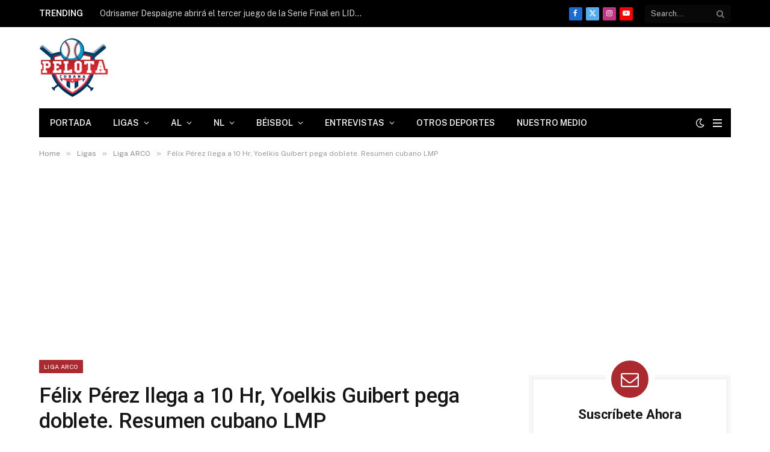

--- FILE ---
content_type: text/html; charset=UTF-8
request_url: https://pelotacubanausa.com/felix-perez-llega-a-10-hr-yoelkis-guibert-pega-doblete-resumen-cubano-lmp/
body_size: 31687
content:
<!DOCTYPE html><html lang="es" prefix="og: https://ogp.me/ns#" class="s-light site-s-light"><head><meta charset="UTF-8"/>
<script>var __ezHttpConsent={setByCat:function(src,tagType,attributes,category,force,customSetScriptFn=null){var setScript=function(){if(force||window.ezTcfConsent[category]){if(typeof customSetScriptFn==='function'){customSetScriptFn();}else{var scriptElement=document.createElement(tagType);scriptElement.src=src;attributes.forEach(function(attr){for(var key in attr){if(attr.hasOwnProperty(key)){scriptElement.setAttribute(key,attr[key]);}}});var firstScript=document.getElementsByTagName(tagType)[0];firstScript.parentNode.insertBefore(scriptElement,firstScript);}}};if(force||(window.ezTcfConsent&&window.ezTcfConsent.loaded)){setScript();}else if(typeof getEzConsentData==="function"){getEzConsentData().then(function(ezTcfConsent){if(ezTcfConsent&&ezTcfConsent.loaded){setScript();}else{console.error("cannot get ez consent data");force=true;setScript();}});}else{force=true;setScript();console.error("getEzConsentData is not a function");}},};</script>
<script>var ezTcfConsent=window.ezTcfConsent?window.ezTcfConsent:{loaded:false,store_info:false,develop_and_improve_services:false,measure_ad_performance:false,measure_content_performance:false,select_basic_ads:false,create_ad_profile:false,select_personalized_ads:false,create_content_profile:false,select_personalized_content:false,understand_audiences:false,use_limited_data_to_select_content:false,};function getEzConsentData(){return new Promise(function(resolve){document.addEventListener("ezConsentEvent",function(event){var ezTcfConsent=event.detail.ezTcfConsent;resolve(ezTcfConsent);});});}</script>
<script>if(typeof _setEzCookies!=='function'){function _setEzCookies(ezConsentData){var cookies=window.ezCookieQueue;for(var i=0;i<cookies.length;i++){var cookie=cookies[i];if(ezConsentData&&ezConsentData.loaded&&ezConsentData[cookie.tcfCategory]){document.cookie=cookie.name+"="+cookie.value;}}}}
window.ezCookieQueue=window.ezCookieQueue||[];if(typeof addEzCookies!=='function'){function addEzCookies(arr){window.ezCookieQueue=[...window.ezCookieQueue,...arr];}}
addEzCookies([{name:"ezoab_173320",value:"mod297-c; Path=/; Domain=pelotacubanausa.com; Max-Age=7200",tcfCategory:"store_info",isEzoic:"true",},{name:"ezosuibasgeneris-1",value:"a90f26ca-2992-44e8-59dc-57b23717c2fc; Path=/; Domain=pelotacubanausa.com; Expires=Fri, 22 Jan 2027 20:04:59 UTC; Secure; SameSite=None",tcfCategory:"understand_audiences",isEzoic:"true",}]);if(window.ezTcfConsent&&window.ezTcfConsent.loaded){_setEzCookies(window.ezTcfConsent);}else if(typeof getEzConsentData==="function"){getEzConsentData().then(function(ezTcfConsent){if(ezTcfConsent&&ezTcfConsent.loaded){_setEzCookies(window.ezTcfConsent);}else{console.error("cannot get ez consent data");_setEzCookies(window.ezTcfConsent);}});}else{console.error("getEzConsentData is not a function");_setEzCookies(window.ezTcfConsent);}</script><script type="text/javascript" data-ezscrex='false' data-cfasync='false'>window._ezaq = Object.assign({"edge_cache_status":12,"edge_response_time":1401,"url":"https://pelotacubanausa.com/felix-perez-llega-a-10-hr-yoelkis-guibert-pega-doblete-resumen-cubano-lmp/"}, typeof window._ezaq !== "undefined" ? window._ezaq : {});</script><script type="text/javascript" data-ezscrex='false' data-cfasync='false'>window._ezaq = Object.assign({"ab_test_id":"mod297-c"}, typeof window._ezaq !== "undefined" ? window._ezaq : {});window.__ez=window.__ez||{};window.__ez.tf={};</script><script type="text/javascript" data-ezscrex='false' data-cfasync='false'>window.ezDisableAds = true;</script>
<script data-ezscrex='false' data-cfasync='false' data-pagespeed-no-defer>var __ez=__ez||{};__ez.stms=Date.now();__ez.evt={};__ez.script={};__ez.ck=__ez.ck||{};__ez.template={};__ez.template.isOrig=true;window.__ezScriptHost="//www.ezojs.com";__ez.queue=__ez.queue||function(){var e=0,i=0,t=[],n=!1,o=[],r=[],s=!0,a=function(e,i,n,o,r,s,a){var l=arguments.length>7&&void 0!==arguments[7]?arguments[7]:window,d=this;this.name=e,this.funcName=i,this.parameters=null===n?null:w(n)?n:[n],this.isBlock=o,this.blockedBy=r,this.deleteWhenComplete=s,this.isError=!1,this.isComplete=!1,this.isInitialized=!1,this.proceedIfError=a,this.fWindow=l,this.isTimeDelay=!1,this.process=function(){f("... func = "+e),d.isInitialized=!0,d.isComplete=!0,f("... func.apply: "+e);var i=d.funcName.split("."),n=null,o=this.fWindow||window;i.length>3||(n=3===i.length?o[i[0]][i[1]][i[2]]:2===i.length?o[i[0]][i[1]]:o[d.funcName]),null!=n&&n.apply(null,this.parameters),!0===d.deleteWhenComplete&&delete t[e],!0===d.isBlock&&(f("----- F'D: "+d.name),m())}},l=function(e,i,t,n,o,r,s){var a=arguments.length>7&&void 0!==arguments[7]?arguments[7]:window,l=this;this.name=e,this.path=i,this.async=o,this.defer=r,this.isBlock=t,this.blockedBy=n,this.isInitialized=!1,this.isError=!1,this.isComplete=!1,this.proceedIfError=s,this.fWindow=a,this.isTimeDelay=!1,this.isPath=function(e){return"/"===e[0]&&"/"!==e[1]},this.getSrc=function(e){return void 0!==window.__ezScriptHost&&this.isPath(e)&&"banger.js"!==this.name?window.__ezScriptHost+e:e},this.process=function(){l.isInitialized=!0,f("... file = "+e);var i=this.fWindow?this.fWindow.document:document,t=i.createElement("script");t.src=this.getSrc(this.path),!0===o?t.async=!0:!0===r&&(t.defer=!0),t.onerror=function(){var e={url:window.location.href,name:l.name,path:l.path,user_agent:window.navigator.userAgent};"undefined"!=typeof _ezaq&&(e.pageview_id=_ezaq.page_view_id);var i=encodeURIComponent(JSON.stringify(e)),t=new XMLHttpRequest;t.open("GET","//g.ezoic.net/ezqlog?d="+i,!0),t.send(),f("----- ERR'D: "+l.name),l.isError=!0,!0===l.isBlock&&m()},t.onreadystatechange=t.onload=function(){var e=t.readyState;f("----- F'D: "+l.name),e&&!/loaded|complete/.test(e)||(l.isComplete=!0,!0===l.isBlock&&m())},i.getElementsByTagName("head")[0].appendChild(t)}},d=function(e,i){this.name=e,this.path="",this.async=!1,this.defer=!1,this.isBlock=!1,this.blockedBy=[],this.isInitialized=!0,this.isError=!1,this.isComplete=i,this.proceedIfError=!1,this.isTimeDelay=!1,this.process=function(){}};function c(e,i,n,s,a,d,c,u,f){var m=new l(e,i,n,s,a,d,c,f);!0===u?o[e]=m:r[e]=m,t[e]=m,h(m)}function h(e){!0!==u(e)&&0!=s&&e.process()}function u(e){if(!0===e.isTimeDelay&&!1===n)return f(e.name+" blocked = TIME DELAY!"),!0;if(w(e.blockedBy))for(var i=0;i<e.blockedBy.length;i++){var o=e.blockedBy[i];if(!1===t.hasOwnProperty(o))return f(e.name+" blocked = "+o),!0;if(!0===e.proceedIfError&&!0===t[o].isError)return!1;if(!1===t[o].isComplete)return f(e.name+" blocked = "+o),!0}return!1}function f(e){var i=window.location.href,t=new RegExp("[?&]ezq=([^&#]*)","i").exec(i);"1"===(t?t[1]:null)&&console.debug(e)}function m(){++e>200||(f("let's go"),p(o),p(r))}function p(e){for(var i in e)if(!1!==e.hasOwnProperty(i)){var t=e[i];!0===t.isComplete||u(t)||!0===t.isInitialized||!0===t.isError?!0===t.isError?f(t.name+": error"):!0===t.isComplete?f(t.name+": complete already"):!0===t.isInitialized&&f(t.name+": initialized already"):t.process()}}function w(e){return"[object Array]"==Object.prototype.toString.call(e)}return window.addEventListener("load",(function(){setTimeout((function(){n=!0,f("TDELAY -----"),m()}),5e3)}),!1),{addFile:c,addFileOnce:function(e,i,n,o,r,s,a,l,d){t[e]||c(e,i,n,o,r,s,a,l,d)},addDelayFile:function(e,i){var n=new l(e,i,!1,[],!1,!1,!0);n.isTimeDelay=!0,f(e+" ...  FILE! TDELAY"),r[e]=n,t[e]=n,h(n)},addFunc:function(e,n,s,l,d,c,u,f,m,p){!0===c&&(e=e+"_"+i++);var w=new a(e,n,s,l,d,u,f,p);!0===m?o[e]=w:r[e]=w,t[e]=w,h(w)},addDelayFunc:function(e,i,n){var o=new a(e,i,n,!1,[],!0,!0);o.isTimeDelay=!0,f(e+" ...  FUNCTION! TDELAY"),r[e]=o,t[e]=o,h(o)},items:t,processAll:m,setallowLoad:function(e){s=e},markLoaded:function(e){if(e&&0!==e.length){if(e in t){var i=t[e];!0===i.isComplete?f(i.name+" "+e+": error loaded duplicate"):(i.isComplete=!0,i.isInitialized=!0)}else t[e]=new d(e,!0);f("markLoaded dummyfile: "+t[e].name)}},logWhatsBlocked:function(){for(var e in t)!1!==t.hasOwnProperty(e)&&u(t[e])}}}();__ez.evt.add=function(e,t,n){e.addEventListener?e.addEventListener(t,n,!1):e.attachEvent?e.attachEvent("on"+t,n):e["on"+t]=n()},__ez.evt.remove=function(e,t,n){e.removeEventListener?e.removeEventListener(t,n,!1):e.detachEvent?e.detachEvent("on"+t,n):delete e["on"+t]};__ez.script.add=function(e){var t=document.createElement("script");t.src=e,t.async=!0,t.type="text/javascript",document.getElementsByTagName("head")[0].appendChild(t)};__ez.dot=__ez.dot||{};__ez.queue.addFileOnce('/detroitchicago/boise.js', '/detroitchicago/boise.js?gcb=195-5&cb=5', true, [], true, false, true, false);__ez.queue.addFileOnce('/parsonsmaize/abilene.js', '/parsonsmaize/abilene.js?gcb=195-5&cb=e80eca0cdb', true, [], true, false, true, false);__ez.queue.addFileOnce('/parsonsmaize/mulvane.js', '/parsonsmaize/mulvane.js?gcb=195-5&cb=e75e48eec0', true, ['/parsonsmaize/abilene.js'], true, false, true, false);__ez.queue.addFileOnce('/detroitchicago/birmingham.js', '/detroitchicago/birmingham.js?gcb=195-5&cb=539c47377c', true, ['/parsonsmaize/abilene.js'], true, false, true, false);</script>
<script type="text/javascript">var _ez_send_requests_through_ezoic = true;</script>
<script data-ezscrex="false" type="text/javascript" data-cfasync="false">window._ezaq = Object.assign({"ad_cache_level":0,"adpicker_placement_cnt":0,"ai_placeholder_cache_level":0,"ai_placeholder_placement_cnt":-1,"article_category":"Liga ARCO","author":"Ariel Santa Cruz","domain":"pelotacubanausa.com","domain_id":173320,"ezcache_level":1,"ezcache_skip_code":0,"has_bad_image":0,"has_bad_words":0,"is_sitespeed":0,"lt_cache_level":0,"publish_date":"2023-11-23","response_size":236848,"response_size_orig":229609,"response_time_orig":1397,"template_id":5,"url":"https://pelotacubanausa.com/felix-perez-llega-a-10-hr-yoelkis-guibert-pega-doblete-resumen-cubano-lmp/","word_count":0,"worst_bad_word_level":0}, typeof window._ezaq !== "undefined" ? window._ezaq : {});__ez.queue.markLoaded('ezaqBaseReady');</script>
<script type='text/javascript' data-ezscrex='false' data-cfasync='false'>
window.ezAnalyticsStatic = true;
window._ez_send_requests_through_ezoic = true;
function analyticsAddScript(script) {
	var ezDynamic = document.createElement('script');
	ezDynamic.type = 'text/javascript';
	ezDynamic.innerHTML = script;
	document.head.appendChild(ezDynamic);
}
function getCookiesWithPrefix() {
    var allCookies = document.cookie.split(';');
    var cookiesWithPrefix = {};

    for (var i = 0; i < allCookies.length; i++) {
        var cookie = allCookies[i].trim();

        for (var j = 0; j < arguments.length; j++) {
            var prefix = arguments[j];
            if (cookie.indexOf(prefix) === 0) {
                var cookieParts = cookie.split('=');
                var cookieName = cookieParts[0];
                var cookieValue = cookieParts.slice(1).join('=');
                cookiesWithPrefix[cookieName] = decodeURIComponent(cookieValue);
                break; // Once matched, no need to check other prefixes
            }
        }
    }

    return cookiesWithPrefix;
}
function productAnalytics() {
	var d = {"pr":[6,3],"omd5":"dbf201bedf65e0aec372b5856ecfc0cc","nar":"risk score"};
	d.u = _ezaq.url;
	d.p = _ezaq.page_view_id;
	d.v = _ezaq.visit_uuid;
	d.ab = _ezaq.ab_test_id;
	d.e = JSON.stringify(_ezaq);
	d.ref = document.referrer;
	d.c = getCookiesWithPrefix('active_template', 'ez', 'lp_');
	if(typeof ez_utmParams !== 'undefined') {
		d.utm = ez_utmParams;
	}

	var dataText = JSON.stringify(d);
	var xhr = new XMLHttpRequest();
	xhr.open('POST','//g.ezoic.net/ezais/analytics?cb=1', true);
	xhr.onload = function () {
		if (xhr.status!=200) {
            return;
		}

        if(document.readyState !== 'loading') {
            analyticsAddScript(xhr.response);
            return;
        }

        var eventFunc = function() {
            if(document.readyState === 'loading') {
                return;
            }
            document.removeEventListener('readystatechange', eventFunc, false);
            analyticsAddScript(xhr.response);
        };

        document.addEventListener('readystatechange', eventFunc, false);
	};
	xhr.setRequestHeader('Content-Type','text/plain');
	xhr.send(dataText);
}
__ez.queue.addFunc("productAnalytics", "productAnalytics", null, true, ['ezaqBaseReady'], false, false, false, true);
</script><base href="https://pelotacubanausa.com/felix-perez-llega-a-10-hr-yoelkis-guibert-pega-doblete-resumen-cubano-lmp/"/>

	
	<meta name="viewport" content="width=device-width, initial-scale=1"/>
	
<!-- Optimización en motores de búsqueda por Rank Math PRO -  https://rankmath.com/ -->
<title>Félix Pérez llega a 10 Hr, Yoelkis Guibert pega doblete. Resumen cubano LMP</title><link rel="preload" as="image" imagesrcset="https://pelotacubanausa.com/wp-content/uploads/2023/11/Diseno-sin-titulo-768x432.jpg 768w, https://pelotacubanausa.com/wp-content/uploads/2023/11/Diseno-sin-titulo-1536x864.jpg 1536w, https://pelotacubanausa.com/wp-content/uploads/2023/11/Diseno-sin-titulo-150x84.jpg 150w, https://pelotacubanausa.com/wp-content/uploads/2023/11/Diseno-sin-titulo-450x253.jpg 450w, https://pelotacubanausa.com/wp-content/uploads/2023/11/Diseno-sin-titulo-1200x675.jpg 1200w, https://pelotacubanausa.com/wp-content/uploads/2023/11/Diseno-sin-titulo.jpg 1920w" imagesizes="(max-width: 755px) 100vw, 755px"/><link rel="preload" as="font" href="https://pelotacubanausa.com/wp-content/themes/smart-mag/css/icons/fonts/ts-icons.woff2?v3.2" type="font/woff2" crossorigin="anonymous"/>
<meta name="description" content="Félix Pérez se fue para la calle para llegar a cifra de doble dígitos en la Liga Arco Mexicana del Pacífico en la derrota de los Charros de Jalisc"/>
<meta name="robots" content="follow, index, max-snippet:-1, max-video-preview:-1, max-image-preview:large"/>
<link rel="canonical" href="https://pelotacubanausa.com/felix-perez-llega-a-10-hr-yoelkis-guibert-pega-doblete-resumen-cubano-lmp/"/>
<meta property="og:locale" content="es_ES"/>
<meta property="og:type" content="article"/>
<meta property="og:title" content="Félix Pérez llega a 10 Hr, Yoelkis Guibert pega doblete. Resumen cubano LMP"/>
<meta property="og:description" content="Félix Pérez se fue para la calle para llegar a cifra de doble dígitos en la Liga Arco Mexicana del Pacífico en la derrota de los Charros de Jalisc"/>
<meta property="og:url" content="https://pelotacubanausa.com/felix-perez-llega-a-10-hr-yoelkis-guibert-pega-doblete-resumen-cubano-lmp/"/>
<meta property="og:site_name" content="Pelota Cubana USA"/>
<meta property="article:publisher" content="https://www.facebook.com/pelotacubanausa"/>
<meta property="article:author" content="https://www.facebook.com/cubamlb"/>
<meta property="article:tag" content="Baseball"/>
<meta property="article:tag" content="béisbol"/>
<meta property="article:tag" content="Félix Pérez"/>
<meta property="article:tag" content="LMP"/>
<meta property="article:tag" content="Yoelkis Guibert"/>
<meta property="article:section" content="Liga ARCO"/>
<meta property="og:image" content="https://pelotacubanausa.com/wp-content/uploads/2023/11/Diseno-sin-titulo.jpg"/>
<meta property="og:image:secure_url" content="https://pelotacubanausa.com/wp-content/uploads/2023/11/Diseno-sin-titulo.jpg"/>
<meta property="og:image:width" content="1920"/>
<meta property="og:image:height" content="1080"/>
<meta property="og:image:alt" content="Félix Pérez se fue para la calle para llegar a cifra de doble dígitos en la Liga Arco Mexicana del Pacífico en la derrota de los Charros de Jalisco"/>
<meta property="og:image:type" content="image/jpeg"/>
<meta property="article:published_time" content="2023-11-23T11:16:45-05:00"/>
<meta name="twitter:card" content="summary_large_image"/>
<meta name="twitter:title" content="Félix Pérez llega a 10 Hr, Yoelkis Guibert pega doblete. Resumen cubano LMP"/>
<meta name="twitter:description" content="Félix Pérez se fue para la calle para llegar a cifra de doble dígitos en la Liga Arco Mexicana del Pacífico en la derrota de los Charros de Jalisc"/>
<meta name="twitter:site" content="@pelotacubanausa"/>
<meta name="twitter:creator" content="@pelotacubanausa"/>
<meta name="twitter:image" content="https://pelotacubanausa.com/wp-content/uploads/2023/11/Diseno-sin-titulo.jpg"/>
<meta name="twitter:label1" content="Escrito por"/>
<meta name="twitter:data1" content="Ariel Santa Cruz"/>
<meta name="twitter:label2" content="Tiempo de lectura"/>
<meta name="twitter:data2" content="1 minuto"/>
<script type="application/ld+json" class="rank-math-schema-pro">{"@context":"https://schema.org","@graph":[{"@type":["NewsMediaOrganization","Organization"],"@id":"https://pelotacubanausa.com/#organization","name":"Pelota Cubana Usa","url":"https://pelotacubanausa.com","sameAs":["https://www.facebook.com/pelotacubanausa","https://twitter.com/pelotacubanausa"],"email":"admin@pelotacubanausa.com","logo":{"@type":"ImageObject","@id":"https://pelotacubanausa.com/#logo","url":"http://pelotacubanausa.com/wp-content/uploads/2021/06/cropped-pelota-cubana-logo-3000-1.png","contentUrl":"http://pelotacubanausa.com/wp-content/uploads/2021/06/cropped-pelota-cubana-logo-3000-1.png","caption":"Pelota Cubana USA","inLanguage":"es","width":"3000","height":"2252"},"contactPoint":[{"@type":"ContactPoint","telephone":"305-343-2994","contactType":"customer support"}]},{"@type":"WebSite","@id":"https://pelotacubanausa.com/#website","url":"https://pelotacubanausa.com","name":"Pelota Cubana USA","alternateName":"Pelota Cubana USA","publisher":{"@id":"https://pelotacubanausa.com/#organization"},"inLanguage":"es"},{"@type":"ImageObject","@id":"https://pelotacubanausa.com/wp-content/uploads/2023/11/Diseno-sin-titulo.jpg","url":"https://pelotacubanausa.com/wp-content/uploads/2023/11/Diseno-sin-titulo.jpg","width":"1920","height":"1080","caption":"F\u00e9lix P\u00e9rez se fue para la calle para llegar a cifra de doble d\u00edgitos en la Liga Arco Mexicana del Pac\u00edfico en la derrota de los Charros de Jalisco","inLanguage":"es"},{"@type":"WebPage","@id":"https://pelotacubanausa.com/felix-perez-llega-a-10-hr-yoelkis-guibert-pega-doblete-resumen-cubano-lmp/#webpage","url":"https://pelotacubanausa.com/felix-perez-llega-a-10-hr-yoelkis-guibert-pega-doblete-resumen-cubano-lmp/","name":"F\u00e9lix P\u00e9rez llega a 10 Hr, Yoelkis Guibert pega doblete. Resumen cubano LMP","datePublished":"2023-11-23T11:16:45-05:00","dateModified":"2023-11-23T11:16:45-05:00","isPartOf":{"@id":"https://pelotacubanausa.com/#website"},"primaryImageOfPage":{"@id":"https://pelotacubanausa.com/wp-content/uploads/2023/11/Diseno-sin-titulo.jpg"},"inLanguage":"es"},{"@type":"Person","@id":"https://pelotacubanausa.com/author/arielsc93/","name":"Ariel Santa Cruz","url":"https://pelotacubanausa.com/author/arielsc93/","image":{"@type":"ImageObject","@id":"https://secure.gravatar.com/avatar/aa0d14d45662a69bf25a23352bbba782a7f57ac0969b70749560a539bd9d20ac?s=96&amp;d=identicon&amp;r=g","url":"https://secure.gravatar.com/avatar/aa0d14d45662a69bf25a23352bbba782a7f57ac0969b70749560a539bd9d20ac?s=96&amp;d=identicon&amp;r=g","caption":"Ariel Santa Cruz","inLanguage":"es"},"worksFor":{"@id":"https://pelotacubanausa.com/#organization"}},{"@type":"NewsArticle","headline":"F\u00e9lix P\u00e9rez llega a 10 Hr, Yoelkis Guibert pega doblete. Resumen cubano LMP","keywords":"Felix Perez","datePublished":"2023-11-23T11:16:45-05:00","dateModified":"2023-11-23T11:16:45-05:00","articleSection":"Liga ARCO","author":{"@id":"https://pelotacubanausa.com/author/arielsc93/","name":"Ariel Santa Cruz"},"publisher":{"@id":"https://pelotacubanausa.com/#organization"},"description":"F\u00e9lix P\u00e9rez se fue para la calle para llegar a cifra de doble d\u00edgitos en la Liga Arco Mexicana del Pac\u00edfico en la derrota de los Charros de Jalisc","copyrightYear":"2023","copyrightHolder":{"@id":"https://pelotacubanausa.com/#organization"},"name":"F\u00e9lix P\u00e9rez llega a 10 Hr, Yoelkis Guibert pega doblete. Resumen cubano LMP","@id":"https://pelotacubanausa.com/felix-perez-llega-a-10-hr-yoelkis-guibert-pega-doblete-resumen-cubano-lmp/#richSnippet","isPartOf":{"@id":"https://pelotacubanausa.com/felix-perez-llega-a-10-hr-yoelkis-guibert-pega-doblete-resumen-cubano-lmp/#webpage"},"image":{"@id":"https://pelotacubanausa.com/wp-content/uploads/2023/11/Diseno-sin-titulo.jpg"},"inLanguage":"es","mainEntityOfPage":{"@id":"https://pelotacubanausa.com/felix-perez-llega-a-10-hr-yoelkis-guibert-pega-doblete-resumen-cubano-lmp/#webpage"}}]}</script>
<!-- /Plugin Rank Math WordPress SEO -->

<link rel="dns-prefetch" href="//fonts.googleapis.com"/>
<style id="wp-img-auto-sizes-contain-inline-css" type="text/css">
img:is([sizes=auto i],[sizes^="auto," i]){contain-intrinsic-size:3000px 1500px}
/*# sourceURL=wp-img-auto-sizes-contain-inline-css */
</style>
<link rel="stylesheet" id="wp-block-library-css" href="//pelotacubanausa.com/wp-includes/css/dist/block-library/style.min.css?ver=6.9" type="text/css" media="all"/>
<style id="classic-theme-styles-inline-css" type="text/css">
/*! This file is auto-generated */
.wp-block-button__link{color:#fff;background-color:#32373c;border-radius:9999px;box-shadow:none;text-decoration:none;padding:calc(.667em + 2px) calc(1.333em + 2px);font-size:1.125em}.wp-block-file__button{background:#32373c;color:#fff;text-decoration:none}
/*# sourceURL=/wp-includes/css/classic-themes.min.css */
</style>
<style id="global-styles-inline-css" type="text/css">
:root{--wp--preset--aspect-ratio--square: 1;--wp--preset--aspect-ratio--4-3: 4/3;--wp--preset--aspect-ratio--3-4: 3/4;--wp--preset--aspect-ratio--3-2: 3/2;--wp--preset--aspect-ratio--2-3: 2/3;--wp--preset--aspect-ratio--16-9: 16/9;--wp--preset--aspect-ratio--9-16: 9/16;--wp--preset--color--black: #000000;--wp--preset--color--cyan-bluish-gray: #abb8c3;--wp--preset--color--white: #ffffff;--wp--preset--color--pale-pink: #f78da7;--wp--preset--color--vivid-red: #cf2e2e;--wp--preset--color--luminous-vivid-orange: #ff6900;--wp--preset--color--luminous-vivid-amber: #fcb900;--wp--preset--color--light-green-cyan: #7bdcb5;--wp--preset--color--vivid-green-cyan: #00d084;--wp--preset--color--pale-cyan-blue: #8ed1fc;--wp--preset--color--vivid-cyan-blue: #0693e3;--wp--preset--color--vivid-purple: #9b51e0;--wp--preset--gradient--vivid-cyan-blue-to-vivid-purple: linear-gradient(135deg,rgb(6,147,227) 0%,rgb(155,81,224) 100%);--wp--preset--gradient--light-green-cyan-to-vivid-green-cyan: linear-gradient(135deg,rgb(122,220,180) 0%,rgb(0,208,130) 100%);--wp--preset--gradient--luminous-vivid-amber-to-luminous-vivid-orange: linear-gradient(135deg,rgb(252,185,0) 0%,rgb(255,105,0) 100%);--wp--preset--gradient--luminous-vivid-orange-to-vivid-red: linear-gradient(135deg,rgb(255,105,0) 0%,rgb(207,46,46) 100%);--wp--preset--gradient--very-light-gray-to-cyan-bluish-gray: linear-gradient(135deg,rgb(238,238,238) 0%,rgb(169,184,195) 100%);--wp--preset--gradient--cool-to-warm-spectrum: linear-gradient(135deg,rgb(74,234,220) 0%,rgb(151,120,209) 20%,rgb(207,42,186) 40%,rgb(238,44,130) 60%,rgb(251,105,98) 80%,rgb(254,248,76) 100%);--wp--preset--gradient--blush-light-purple: linear-gradient(135deg,rgb(255,206,236) 0%,rgb(152,150,240) 100%);--wp--preset--gradient--blush-bordeaux: linear-gradient(135deg,rgb(254,205,165) 0%,rgb(254,45,45) 50%,rgb(107,0,62) 100%);--wp--preset--gradient--luminous-dusk: linear-gradient(135deg,rgb(255,203,112) 0%,rgb(199,81,192) 50%,rgb(65,88,208) 100%);--wp--preset--gradient--pale-ocean: linear-gradient(135deg,rgb(255,245,203) 0%,rgb(182,227,212) 50%,rgb(51,167,181) 100%);--wp--preset--gradient--electric-grass: linear-gradient(135deg,rgb(202,248,128) 0%,rgb(113,206,126) 100%);--wp--preset--gradient--midnight: linear-gradient(135deg,rgb(2,3,129) 0%,rgb(40,116,252) 100%);--wp--preset--font-size--small: 13px;--wp--preset--font-size--medium: 20px;--wp--preset--font-size--large: 36px;--wp--preset--font-size--x-large: 42px;--wp--preset--spacing--20: 0.44rem;--wp--preset--spacing--30: 0.67rem;--wp--preset--spacing--40: 1rem;--wp--preset--spacing--50: 1.5rem;--wp--preset--spacing--60: 2.25rem;--wp--preset--spacing--70: 3.38rem;--wp--preset--spacing--80: 5.06rem;--wp--preset--shadow--natural: 6px 6px 9px rgba(0, 0, 0, 0.2);--wp--preset--shadow--deep: 12px 12px 50px rgba(0, 0, 0, 0.4);--wp--preset--shadow--sharp: 6px 6px 0px rgba(0, 0, 0, 0.2);--wp--preset--shadow--outlined: 6px 6px 0px -3px rgb(255, 255, 255), 6px 6px rgb(0, 0, 0);--wp--preset--shadow--crisp: 6px 6px 0px rgb(0, 0, 0);}:where(.is-layout-flex){gap: 0.5em;}:where(.is-layout-grid){gap: 0.5em;}body .is-layout-flex{display: flex;}.is-layout-flex{flex-wrap: wrap;align-items: center;}.is-layout-flex > :is(*, div){margin: 0;}body .is-layout-grid{display: grid;}.is-layout-grid > :is(*, div){margin: 0;}:where(.wp-block-columns.is-layout-flex){gap: 2em;}:where(.wp-block-columns.is-layout-grid){gap: 2em;}:where(.wp-block-post-template.is-layout-flex){gap: 1.25em;}:where(.wp-block-post-template.is-layout-grid){gap: 1.25em;}.has-black-color{color: var(--wp--preset--color--black) !important;}.has-cyan-bluish-gray-color{color: var(--wp--preset--color--cyan-bluish-gray) !important;}.has-white-color{color: var(--wp--preset--color--white) !important;}.has-pale-pink-color{color: var(--wp--preset--color--pale-pink) !important;}.has-vivid-red-color{color: var(--wp--preset--color--vivid-red) !important;}.has-luminous-vivid-orange-color{color: var(--wp--preset--color--luminous-vivid-orange) !important;}.has-luminous-vivid-amber-color{color: var(--wp--preset--color--luminous-vivid-amber) !important;}.has-light-green-cyan-color{color: var(--wp--preset--color--light-green-cyan) !important;}.has-vivid-green-cyan-color{color: var(--wp--preset--color--vivid-green-cyan) !important;}.has-pale-cyan-blue-color{color: var(--wp--preset--color--pale-cyan-blue) !important;}.has-vivid-cyan-blue-color{color: var(--wp--preset--color--vivid-cyan-blue) !important;}.has-vivid-purple-color{color: var(--wp--preset--color--vivid-purple) !important;}.has-black-background-color{background-color: var(--wp--preset--color--black) !important;}.has-cyan-bluish-gray-background-color{background-color: var(--wp--preset--color--cyan-bluish-gray) !important;}.has-white-background-color{background-color: var(--wp--preset--color--white) !important;}.has-pale-pink-background-color{background-color: var(--wp--preset--color--pale-pink) !important;}.has-vivid-red-background-color{background-color: var(--wp--preset--color--vivid-red) !important;}.has-luminous-vivid-orange-background-color{background-color: var(--wp--preset--color--luminous-vivid-orange) !important;}.has-luminous-vivid-amber-background-color{background-color: var(--wp--preset--color--luminous-vivid-amber) !important;}.has-light-green-cyan-background-color{background-color: var(--wp--preset--color--light-green-cyan) !important;}.has-vivid-green-cyan-background-color{background-color: var(--wp--preset--color--vivid-green-cyan) !important;}.has-pale-cyan-blue-background-color{background-color: var(--wp--preset--color--pale-cyan-blue) !important;}.has-vivid-cyan-blue-background-color{background-color: var(--wp--preset--color--vivid-cyan-blue) !important;}.has-vivid-purple-background-color{background-color: var(--wp--preset--color--vivid-purple) !important;}.has-black-border-color{border-color: var(--wp--preset--color--black) !important;}.has-cyan-bluish-gray-border-color{border-color: var(--wp--preset--color--cyan-bluish-gray) !important;}.has-white-border-color{border-color: var(--wp--preset--color--white) !important;}.has-pale-pink-border-color{border-color: var(--wp--preset--color--pale-pink) !important;}.has-vivid-red-border-color{border-color: var(--wp--preset--color--vivid-red) !important;}.has-luminous-vivid-orange-border-color{border-color: var(--wp--preset--color--luminous-vivid-orange) !important;}.has-luminous-vivid-amber-border-color{border-color: var(--wp--preset--color--luminous-vivid-amber) !important;}.has-light-green-cyan-border-color{border-color: var(--wp--preset--color--light-green-cyan) !important;}.has-vivid-green-cyan-border-color{border-color: var(--wp--preset--color--vivid-green-cyan) !important;}.has-pale-cyan-blue-border-color{border-color: var(--wp--preset--color--pale-cyan-blue) !important;}.has-vivid-cyan-blue-border-color{border-color: var(--wp--preset--color--vivid-cyan-blue) !important;}.has-vivid-purple-border-color{border-color: var(--wp--preset--color--vivid-purple) !important;}.has-vivid-cyan-blue-to-vivid-purple-gradient-background{background: var(--wp--preset--gradient--vivid-cyan-blue-to-vivid-purple) !important;}.has-light-green-cyan-to-vivid-green-cyan-gradient-background{background: var(--wp--preset--gradient--light-green-cyan-to-vivid-green-cyan) !important;}.has-luminous-vivid-amber-to-luminous-vivid-orange-gradient-background{background: var(--wp--preset--gradient--luminous-vivid-amber-to-luminous-vivid-orange) !important;}.has-luminous-vivid-orange-to-vivid-red-gradient-background{background: var(--wp--preset--gradient--luminous-vivid-orange-to-vivid-red) !important;}.has-very-light-gray-to-cyan-bluish-gray-gradient-background{background: var(--wp--preset--gradient--very-light-gray-to-cyan-bluish-gray) !important;}.has-cool-to-warm-spectrum-gradient-background{background: var(--wp--preset--gradient--cool-to-warm-spectrum) !important;}.has-blush-light-purple-gradient-background{background: var(--wp--preset--gradient--blush-light-purple) !important;}.has-blush-bordeaux-gradient-background{background: var(--wp--preset--gradient--blush-bordeaux) !important;}.has-luminous-dusk-gradient-background{background: var(--wp--preset--gradient--luminous-dusk) !important;}.has-pale-ocean-gradient-background{background: var(--wp--preset--gradient--pale-ocean) !important;}.has-electric-grass-gradient-background{background: var(--wp--preset--gradient--electric-grass) !important;}.has-midnight-gradient-background{background: var(--wp--preset--gradient--midnight) !important;}.has-small-font-size{font-size: var(--wp--preset--font-size--small) !important;}.has-medium-font-size{font-size: var(--wp--preset--font-size--medium) !important;}.has-large-font-size{font-size: var(--wp--preset--font-size--large) !important;}.has-x-large-font-size{font-size: var(--wp--preset--font-size--x-large) !important;}
:where(.wp-block-post-template.is-layout-flex){gap: 1.25em;}:where(.wp-block-post-template.is-layout-grid){gap: 1.25em;}
:where(.wp-block-term-template.is-layout-flex){gap: 1.25em;}:where(.wp-block-term-template.is-layout-grid){gap: 1.25em;}
:where(.wp-block-columns.is-layout-flex){gap: 2em;}:where(.wp-block-columns.is-layout-grid){gap: 2em;}
:root :where(.wp-block-pullquote){font-size: 1.5em;line-height: 1.6;}
/*# sourceURL=global-styles-inline-css */
</style>
<link rel="stylesheet" id="bodhi-svgs-attachment-css" href="//pelotacubanausa.com/wp-content/plugins/svg-support/css/svgs-attachment.css" type="text/css" media="all"/>
<link rel="stylesheet" id="smartmag-core-css" href="//pelotacubanausa.com/wp-content/themes/smart-mag/style.css?ver=10.3.2" type="text/css" media="all"/>
<style id="smartmag-core-inline-css" type="text/css">
:root { --c-main: #ab2a2f;
--c-main-rgb: 171,42,47;
--title-font: "Roboto", system-ui, -apple-system, "Segoe UI", Arial, sans-serif;
--h-font: "Roboto", system-ui, -apple-system, "Segoe UI", Arial, sans-serif;
--title-size-xs: 14px;
--title-size-s: 14px;
--title-size-n: 16px;
--title-size-m: 17px;
--title-size-l: 19px;
--title-size-xl: 21px;
--main-width: 1150px;
--footer-mt: 0px;
--excerpt-size: 14px; }
:root { --sidebar-width: 336px; }
.ts-row, .has-el-gap { --sidebar-c-width: calc(var(--sidebar-width) + var(--grid-gutter-h) + var(--sidebar-c-pad)); }
:root { --sidebar-pad: 26px; --sidebar-sep-pad: 26px; }
.main-wrap > .main { margin-top: 28px; }
.navigation-main { --nav-items-space: 18px; }
.mobile-menu { font-size: 15px; }
.smart-head-main .hamburger-icon { width: 15px; --height: 13px; }
.trending-ticker .heading { margin-right: 28px; }
.main-footer .upper-footer { background-color: #171717; }
.s-dark .upper-footer { background-color: #0f0f0f; }
.upper-footer > .wrap { padding-bottom: 50px; }
.post-meta { font-family: "Roboto", system-ui, -apple-system, "Segoe UI", Arial, sans-serif; }
.post-meta .meta-item, .post-meta .text-in { font-size: 10px; font-weight: normal; text-transform: uppercase; letter-spacing: .03em; }
.post-meta .text-in, .post-meta .post-cat > a { font-size: 11px; }
.post-meta .post-cat > a { font-weight: bold; text-transform: uppercase; letter-spacing: .1em; }
.post-meta .post-author > a { color: var(--c-main); }
.cat-labels .category { font-size: 10px; }
.block-head-c .heading { font-size: 16px; text-transform: initial; }
.block-head-c { --line-weight: 3px; --border-weight: 1px; }
.loop-small .media { width: 100%; max-width: 50%; }
.loop-small .media:not(i) { max-width: 92px; }
.post-meta-single .meta-item, .post-meta-single .text-in { font-size: 11px; }
.comments-area .comment-content { font-size: 14px; }
.comments-area .comment-meta { font-size: 12px; }
.the-post-header .post-meta .post-title { font-weight: 500; line-height: 1.2; }
.entry-content { font-size: 15.7px; }
.site-s-light .entry-content { color: #1c1c1c; }
.post-share-float .service { width: 38px; height: 38px; font-size: 15px; }
.post-share-b:not(.is-not-global) { --service-height: 36px; }
.post-share-b:not(.is-not-global) .service .label { font-size: 12px; }
.site-s-light .s-head-modern-a .post-meta { --c-post-meta: #606060; }
.category .feat-grid { --grid-gap: 2px; }
@media (min-width: 941px) and (max-width: 1200px) { .ts-row, .has-el-gap { --sidebar-c-width: calc(var(--sidebar-width) + var(--grid-gutter-h) + var(--sidebar-c-pad)); } }
@media (min-width: 768px) and (max-width: 940px) { .ts-contain, .main { padding-left: 35px; padding-right: 35px; }
.layout-boxed-inner { --wrap-padding: 35px; }
:root { --wrap-padding: 35px; } }
@media (max-width: 767px) { .ts-contain, .main { padding-left: 25px; padding-right: 25px; }
.layout-boxed-inner { --wrap-padding: 25px; }
:root { --wrap-padding: 25px; } }


/*# sourceURL=smartmag-core-inline-css */
</style>
<link rel="stylesheet" id="smartmag-fonts-css" href="//fonts.googleapis.com/css?family=Public+Sans%3A400%2C400i%2C500%2C600%2C700&amp;display=swap" type="text/css" media="all"/>
<link rel="stylesheet" id="smartmag-magnific-popup-css" href="//pelotacubanausa.com/wp-content/themes/smart-mag/css/lightbox.css?ver=10.3.2" type="text/css" media="all"/>
<link rel="stylesheet" id="smartmag-icons-css" href="//pelotacubanausa.com/wp-content/themes/smart-mag/css/icons/icons.css?ver=10.3.2" type="text/css" media="all"/>
<link rel="stylesheet" id="pelotacubanausa-child-css" href="//pelotacubanausa.com/wp-content/themes/pelotacubana-child/style.css?ver=1.0" type="text/css" media="all"/>
<link rel="stylesheet" id="smartmag-gfonts-custom-css" href="//fonts.googleapis.com/css?family=Roboto%3A400%2C500%2C600%2C700&amp;display=swap" type="text/css" media="all"/>
<script type="text/javascript" id="smartmag-lazy-inline-js-after">
/* <![CDATA[ */
/**
 * @copyright ThemeSphere
 * @preserve
 */
var BunyadLazy={};BunyadLazy.load=function(){function a(e,n){var t={};e.dataset.bgset&&e.dataset.sizes?(t.sizes=e.dataset.sizes,t.srcset=e.dataset.bgset):t.src=e.dataset.bgsrc,function(t){var a=t.dataset.ratio;if(0<a){const e=t.parentElement;if(e.classList.contains("media-ratio")){const n=e.style;n.getPropertyValue("--a-ratio")||(n.paddingBottom=100/a+"%")}}}(e);var a,o=document.createElement("img");for(a in o.onload=function(){var t="url('"+(o.currentSrc||o.src)+"')",a=e.style;a.backgroundImage!==t&&requestAnimationFrame(()=>{a.backgroundImage=t,n&&n()}),o.onload=null,o.onerror=null,o=null},o.onerror=o.onload,t)o.setAttribute(a,t[a]);o&&o.complete&&0<o.naturalWidth&&o.onload&&o.onload()}function e(t){t.dataset.loaded||a(t,()=>{document.dispatchEvent(new Event("lazyloaded")),t.dataset.loaded=1})}function n(t){"complete"===document.readyState?t():window.addEventListener("load",t)}return{initEarly:function(){var t,a=()=>{document.querySelectorAll(".img.bg-cover:not(.lazyload)").forEach(e)};"complete"!==document.readyState?(t=setInterval(a,150),n(()=>{a(),clearInterval(t)})):a()},callOnLoad:n,initBgImages:function(t){t&&n(()=>{document.querySelectorAll(".img.bg-cover").forEach(e)})},bgLoad:a}}(),BunyadLazy.load.initEarly();
//# sourceURL=smartmag-lazy-inline-js-after
/* ]]> */
</script>
<script type="text/javascript" src="//pelotacubanausa.com/wp-content/plugins/sphere-post-views/assets/js/post-views.js?ver=1.0.1" id="sphere-post-views-js"></script>
<script type="text/javascript" id="sphere-post-views-js-after">
/* <![CDATA[ */
var Sphere_PostViews = {"ajaxUrl":"https:\/\/pelotacubanausa.com\/wp-admin\/admin-ajax.php?sphere_post_views=1","sampling":0,"samplingRate":10,"repeatCountDelay":0,"postID":131597,"token":"6cf10d8865"}
//# sourceURL=sphere-post-views-js-after
/* ]]> */
</script>
<script type="text/javascript" src="//pelotacubanausa.com/wp-includes/js/jquery/jquery.min.js?ver=3.7.1" id="jquery-core-js"></script>
<meta name="twitter:card" content="summary_large_image"/><meta name="twitter:title" content="Félix Pérez llega a 10 Hr, Yoelkis Guibert pega doblete. Resumen cubano LMP"/><meta name="twitter:description" content="F&amp;#xE9;lix P&amp;#xE9;rez se fue para la calle para llegar a cifra de doble d&amp;#xED;gitos en la Liga Arco Mexicana del Pac&amp;#xED;fico en la derrota de los Charros de Jalisco. Yoelkis Guibert sum&amp;#xF3; otro doble a su cuenta para llegar a siete mientras que Maikel Serrano remolc&amp;#xF3; dos carreras en la derrota de los Yaquis de"/><meta name="twitter:image" content="https://pelotacubanausa.com/wp-content/uploads/2023/11/Diseno-sin-titulo.jpg"/><meta property="og:type" content="article"/><meta property="og:title" content="Félix Pérez llega a 10 Hr, Yoelkis Guibert pega doblete. Resumen cubano LMP"/><meta property="og:description" content="F&amp;#xE9;lix P&amp;#xE9;rez se fue para la calle para llegar a cifra de doble d&amp;#xED;gitos en la Liga Arco Mexicana del Pac&amp;#xED;fico en la derrota de los Charros de Jalisco. Yoelkis Guibert sum&amp;#xF3; otro doble a su cuenta para llegar a siete mientras que Maikel Serrano remolc&amp;#xF3; dos carreras en la derrota de los Yaquis de"/><meta property="og:image" content="https://pelotacubanausa.com/wp-content/uploads/2023/11/Diseno-sin-titulo.jpg"/><!-- Google Tag Manager -->
<script>(function(w,d,s,l,i){w[l]=w[l]||[];w[l].push({'gtm.start':
new Date().getTime(),event:'gtm.js'});var f=d.getElementsByTagName(s)[0],
j=d.createElement(s),dl=l!='dataLayer'?'&l='+l:'';j.async=true;j.src=
'https://www.googletagmanager.com/gtm.js?id='+i+dl;f.parentNode.insertBefore(j,f);
})(window,document,'script','dataLayer','GTM-MFT7PRP');</script>
<!-- End Google Tag Manager -->
		<script>
		var BunyadSchemeKey = 'bunyad-scheme';
		(() => {
			const d = document.documentElement;
			const c = d.classList;
			var scheme = localStorage.getItem(BunyadSchemeKey);
			
			if (scheme) {
				d.dataset.origClass = c;
				scheme === 'dark' ? c.remove('s-light', 'site-s-light') : c.remove('s-dark', 'site-s-dark');
				c.add('site-s-' + scheme, 's-' + scheme);
			}
		})();
		</script>
		<meta name="generator" content="Elementor 3.34.2; features: additional_custom_breakpoints; settings: css_print_method-external, google_font-enabled, font_display-swap"/>
			<style>
				.e-con.e-parent:nth-of-type(n+4):not(.e-lazyloaded):not(.e-no-lazyload),
				.e-con.e-parent:nth-of-type(n+4):not(.e-lazyloaded):not(.e-no-lazyload) * {
					background-image: none !important;
				}
				@media screen and (max-height: 1024px) {
					.e-con.e-parent:nth-of-type(n+3):not(.e-lazyloaded):not(.e-no-lazyload),
					.e-con.e-parent:nth-of-type(n+3):not(.e-lazyloaded):not(.e-no-lazyload) * {
						background-image: none !important;
					}
				}
				@media screen and (max-height: 640px) {
					.e-con.e-parent:nth-of-type(n+2):not(.e-lazyloaded):not(.e-no-lazyload),
					.e-con.e-parent:nth-of-type(n+2):not(.e-lazyloaded):not(.e-no-lazyload) * {
						background-image: none !important;
					}
				}
			</style>
			<script async="" src="https://pagead2.googlesyndication.com/pagead/js/adsbygoogle.js?client=ca-pub-1439552234549320" crossorigin="anonymous"></script>
<!-- Google tag (gtag.js) -->
<script async="" src="https://www.googletagmanager.com/gtag/js?id=G-MNM7LQYEKD"></script>
<script>
  window.dataLayer = window.dataLayer || [];
  function gtag(){dataLayer.push(arguments);}
  gtag('js', new Date()); gtag('config', 'G-MNM7LQYEKD');
</script>
<script async="" src="https://pagead2.googlesyndication.com/pagead/js/adsbygoogle.js?client=ca-pub-1439552234549320" crossorigin="anonymous"></script><link rel="icon" href="https://pelotacubanausa.com/wp-content/uploads/2023/05/pelota-cubana-usa-150x150.png" sizes="32x32"/>
<link rel="icon" href="https://pelotacubanausa.com/wp-content/uploads/2023/05/pelota-cubana-usa-450x450.png" sizes="192x192"/>
<link rel="apple-touch-icon" href="https://pelotacubanausa.com/wp-content/uploads/2023/05/pelota-cubana-usa-450x450.png"/>
<meta name="msapplication-TileImage" content="https://pelotacubanausa.com/wp-content/uploads/2023/05/pelota-cubana-usa-450x450.png"/>
		<style type="text/css" id="wp-custom-css">
			.classic-footer-lower .inner {
    flex-direction: column;
    align-items: center;
}

span.meta-item.post-views.has-icon.rank-viral, span.meta-item.post-views.has-icon.rank-trend, span.meta-item.post-views.has-icon.rank-hot{
	display:none !important;
}
.spc-newsletter .message {
    margin-bottom: -10px!important;
}

div.wpforms-container-full button[type=submit]{
	width:100%!important;
	background-color:#CF2930 !important;
}		</style>
		

<script type='text/javascript'>
var ezoTemplate = 'orig_site';
var ezouid = '1';
var ezoFormfactor = '1';
</script><script data-ezscrex="false" type='text/javascript'>
var soc_app_id = '0';
var did = 173320;
var ezdomain = 'pelotacubanausa.com';
var ezoicSearchable = 1;
</script>
<script async data-ezscrex="false" data-cfasync="false" src="//www.humix.com/video.js"></script></head>

<body class="wp-singular post-template-default single single-post postid-131597 single-format-standard wp-theme-smart-mag wp-child-theme-pelotacubana-child right-sidebar post-layout-modern post-cat-690161676 has-lb has-lb-sm ts-img-hov-fade layout-normal elementor-default elementor-kit-115943"><noscript><iframe src="https://www.googletagmanager.com/ns.html?id=GTM-MFT7PRP"
height="0" width="0" style="display:none;visibility:hidden"></iframe></noscript>

<!-- Google Tag Manager (noscript) -->

<!-- End Google Tag Manager (noscript) -->

<div class="main-wrap">

	
<div class="off-canvas-backdrop"></div>
<div class="mobile-menu-container off-canvas" id="off-canvas">

	<div class="off-canvas-head">
		<a href="#" class="close">
			<span class="visuallyhidden">Close Menu</span>
			<i class="tsi tsi-times"></i>
		</a>

		<div class="ts-logo">
					</div>
	</div>

	<div class="off-canvas-content">

					<ul class="mobile-menu"></ul>
		
					<div class="off-canvas-widgets">
				
		<div id="smartmag-block-newsletter-2" class="widget ts-block-widget smartmag-widget-newsletter">		
		<div class="block">
			<div class="block-newsletter ">
	<div class="spc-newsletter spc-newsletter-b spc-newsletter-center spc-newsletter-sm">

		<div class="bg-wrap"></div>

		
		<div class="inner">

			
			
			<h3 class="heading">
				Suscríbete Ahora			</h3>

							<div class="base-text message">
					<p>Obtén de forma gratis las noticias más importantes de Pelota Cubana en tu email</p>
</div>
			
							<form method="post" action="" class="form fields-style fields-full" target="_blank">
					<div class="main-fields">
						<p class="field-email">
							<input type="email" name="EMAIL" placeholder="Your email address.." required=""/>
						</p>
						
						<p class="field-submit">
							<input type="submit" value="Subscribe"/>
						</p>
					</div>

											<p class="disclaimer">
							<label>
																	<input type="checkbox" name="privacy" required=""/>
								
								Al registrarse, usted acepta nuestros términos y nuestra <a href="#">Política de Privacidad</a>.							</label>
						</p>
									</form>
			
			
		</div>
	</div>
</div>		</div>

		</div>
		<div id="smartmag-block-posts-small-3" class="widget ts-block-widget smartmag-widget-posts-small">		
		<div class="block">
					<section class="block-wrap block-posts-small block-sc mb-none" data-id="1">

			<div class="widget-title block-head block-head-ac block-head-b"><h5 class="heading">ÚLTIMAS PUBLICACIONES</h5></div>	
			<div class="block-content">
				
	<div class="loop loop-small loop-small-a loop-sep loop-small-sep grid grid-1 md:grid-1 sm:grid-1 xs:grid-1">

					
<article class="l-post small-post small-a-post m-pos-left">

	
			<div class="media">

		
			<a href="https://pelotacubanausa.com/yoan-moncada-angels-temporada-2026/" class="image-link media-ratio ar-bunyad-thumb" title="Yoan Moncada firma con Los Angeles Angels para 2026"><span data-bgsrc="https://pelotacubanausa.com/wp-content/uploads/2026/01/WhatsApp-Image-2026-01-21-at-21.29.51-450x253.jpeg" class="img bg-cover wp-post-image attachment-bunyad-medium size-bunyad-medium lazyload" data-bgset="https://pelotacubanausa.com/wp-content/uploads/2026/01/WhatsApp-Image-2026-01-21-at-21.29.51-450x253.jpeg 450w, https://pelotacubanausa.com/wp-content/uploads/2026/01/WhatsApp-Image-2026-01-21-at-21.29.51-768x432.jpeg 768w, https://pelotacubanausa.com/wp-content/uploads/2026/01/WhatsApp-Image-2026-01-21-at-21.29.51.jpeg 1024w" data-sizes="(max-width: 375px) 100vw, 375px" role="img" aria-label="Yoan Moncada firma con Los Angeles Angels para 2026"></span></a>			
			
			
			
		
		</div>
	

	
		<div class="content">

			<div class="post-meta post-meta-a post-meta-left has-below"><h4 class="is-title post-title"><a href="https://pelotacubanausa.com/yoan-moncada-angels-temporada-2026/">Yoan Moncada firma con Los Angeles Angels para 2026</a></h4><div class="post-meta-items meta-below"><span class="meta-item date"><span class="date-link"><time class="post-date" datetime="2026-01-21T23:31:01-05:00">enero 21, 2026</time></span></span></div></div>			
			
			
		</div>

	
</article>	
					
<article class="l-post small-post small-a-post m-pos-left">

	
			<div class="media">

		
			<a href="https://pelotacubanausa.com/odrisamer-despaigne-juego-tres-final-lidom/" class="image-link media-ratio ar-bunyad-thumb" title="Odrisamer Despaigne abrirá el tercer juego de la Serie Final en LIDOM con los Toros del Este"><span data-bgsrc="https://pelotacubanausa.com/wp-content/uploads/2026/01/WhatsApp-Image-2026-01-21-at-20.41.47-450x253.jpeg" class="img bg-cover wp-post-image attachment-bunyad-medium size-bunyad-medium lazyload" data-bgset="https://pelotacubanausa.com/wp-content/uploads/2026/01/WhatsApp-Image-2026-01-21-at-20.41.47-450x253.jpeg 450w, https://pelotacubanausa.com/wp-content/uploads/2026/01/WhatsApp-Image-2026-01-21-at-20.41.47-768x431.jpeg 768w, https://pelotacubanausa.com/wp-content/uploads/2026/01/WhatsApp-Image-2026-01-21-at-20.41.47.jpeg 883w" data-sizes="(max-width: 375px) 100vw, 375px" role="img" aria-label="Odrisamer Despaigne abrirá el tercer juego de la Serie Final en LIDOM con los Toros del Este"></span></a>			
			
			
			
		
		</div>
	

	
		<div class="content">

			<div class="post-meta post-meta-a post-meta-left has-below"><h4 class="is-title post-title"><a href="https://pelotacubanausa.com/odrisamer-despaigne-juego-tres-final-lidom/">Odrisamer Despaigne abrirá el tercer juego de la Serie Final en LIDOM con los Toros del Este</a></h4><div class="post-meta-items meta-below"><span class="meta-item date"><span class="date-link"><time class="post-date" datetime="2026-01-21T23:25:35-05:00">enero 21, 2026</time></span></span></div></div>			
			
			
		</div>

	
</article>	
					
<article class="l-post small-post small-a-post m-pos-left">

	
			<div class="media">

		
			<a href="https://pelotacubanausa.com/yasmany-tomas-clasico-mundial-2013/" class="image-link media-ratio ar-bunyad-thumb" title="Yasmany Tomás impactó con su producción ofensiva en el Clásico Mundial 2013"><span data-bgsrc="https://pelotacubanausa.com/wp-content/uploads/2026/01/WhatsApp-Image-2026-01-21-at-07.11.34-450x253.jpeg" class="img bg-cover wp-post-image attachment-bunyad-medium size-bunyad-medium lazyload" data-bgset="https://pelotacubanausa.com/wp-content/uploads/2026/01/WhatsApp-Image-2026-01-21-at-07.11.34-450x253.jpeg 450w, https://pelotacubanausa.com/wp-content/uploads/2026/01/WhatsApp-Image-2026-01-21-at-07.11.34-768x432.jpeg 768w, https://pelotacubanausa.com/wp-content/uploads/2026/01/WhatsApp-Image-2026-01-21-at-07.11.34-1200x675.jpeg 1200w, https://pelotacubanausa.com/wp-content/uploads/2026/01/WhatsApp-Image-2026-01-21-at-07.11.34.jpeg 1280w" data-sizes="(max-width: 375px) 100vw, 375px" role="img" aria-label="Yasmany Tomás impactó con su producción ofensiva en el Clásico Mundial 2013"></span></a>			
			
			
			
		
		</div>
	

	
		<div class="content">

			<div class="post-meta post-meta-a post-meta-left has-below"><h4 class="is-title post-title"><a href="https://pelotacubanausa.com/yasmany-tomas-clasico-mundial-2013/">Yasmany Tomás impactó con su producción ofensiva en el Clásico Mundial 2013</a></h4><div class="post-meta-items meta-below"><span class="meta-item date"><span class="date-link"><time class="post-date" datetime="2026-01-21T15:23:00-05:00">enero 21, 2026</time></span></span></div></div>			
			
			
		</div>

	
</article>	
					
<article class="l-post small-post small-a-post m-pos-left">

	
			<div class="media">

		
			<a href="https://pelotacubanausa.com/yohandy-morales-mvp-final-puerto-rico/" class="image-link media-ratio ar-bunyad-thumb" title="Yohandy Morales es premiado como el MVP en final de la liga de Puerto Rico"><span data-bgsrc="https://pelotacubanausa.com/wp-content/uploads/2026/01/WhatsApp-Image-2026-01-21-at-07.54.56-450x253.jpeg" class="img bg-cover wp-post-image attachment-bunyad-medium size-bunyad-medium lazyload" data-bgset="https://pelotacubanausa.com/wp-content/uploads/2026/01/WhatsApp-Image-2026-01-21-at-07.54.56-450x253.jpeg 450w, https://pelotacubanausa.com/wp-content/uploads/2026/01/WhatsApp-Image-2026-01-21-at-07.54.56-768x432.jpeg 768w, https://pelotacubanausa.com/wp-content/uploads/2026/01/WhatsApp-Image-2026-01-21-at-07.54.56-1200x675.jpeg 1200w, https://pelotacubanausa.com/wp-content/uploads/2026/01/WhatsApp-Image-2026-01-21-at-07.54.56.jpeg 1280w" data-sizes="(max-width: 375px) 100vw, 375px" role="img" aria-label="Yohandy Morales es premiado como el MVP en final de la liga de Puerto Rico"></span></a>			
			
			
			
		
		</div>
	

	
		<div class="content">

			<div class="post-meta post-meta-a post-meta-left has-below"><h4 class="is-title post-title"><a href="https://pelotacubanausa.com/yohandy-morales-mvp-final-puerto-rico/">Yohandy Morales es premiado como el MVP en final de la liga de Puerto Rico</a></h4><div class="post-meta-items meta-below"><span class="meta-item date"><span class="date-link"><time class="post-date" datetime="2026-01-21T12:56:11-05:00">enero 21, 2026</time></span></span></div></div>			
			
			
		</div>

	
</article>	
					
<article class="l-post small-post small-a-post m-pos-left">

	
			<div class="media">

		
			<a href="https://pelotacubanausa.com/yadir-drake-cardenales-lara-round-robin/" class="image-link media-ratio ar-bunyad-thumb" title="Yadir Drake firma con Cardenales de Lara para tramo final en Venezuela"><span data-bgsrc="https://pelotacubanausa.com/wp-content/uploads/2026/01/WhatsApp-Image-2026-01-21-at-00.59.32-450x253.jpeg" class="img bg-cover wp-post-image attachment-bunyad-medium size-bunyad-medium lazyload" data-bgset="https://pelotacubanausa.com/wp-content/uploads/2026/01/WhatsApp-Image-2026-01-21-at-00.59.32-450x253.jpeg 450w, https://pelotacubanausa.com/wp-content/uploads/2026/01/WhatsApp-Image-2026-01-21-at-00.59.32-768x432.jpeg 768w, https://pelotacubanausa.com/wp-content/uploads/2026/01/WhatsApp-Image-2026-01-21-at-00.59.32.jpeg 1024w" data-sizes="(max-width: 375px) 100vw, 375px" role="img" aria-label="Yadir Drake firma con Cardenales de Lara para tramo final en Venezuela"></span></a>			
			
			
			
		
		</div>
	

	
		<div class="content">

			<div class="post-meta post-meta-a post-meta-left has-below"><h4 class="is-title post-title"><a href="https://pelotacubanausa.com/yadir-drake-cardenales-lara-round-robin/">Yadir Drake firma con Cardenales de Lara para tramo final en Venezuela</a></h4><div class="post-meta-items meta-below"><span class="meta-item date"><span class="date-link"><time class="post-date" datetime="2026-01-21T12:37:00-05:00">enero 21, 2026</time></span></span></div></div>			
			
			
		</div>

	
</article>	
		
	</div>

					</div>

		</section>
				</div>

		</div>			</div>
		
		
		<div class="spc-social-block spc-social spc-social-b smart-head-social">
		
			
				<a href="https://www.facebook.com/pelotacubanausa" class="link service s-facebook" target="_blank" rel="nofollow noopener">
					<i class="icon tsi tsi-facebook"></i>					<span class="visuallyhidden">Facebook</span>
				</a>
									
			
				<a href="https://twitter.com/pelotacubanausa" class="link service s-twitter" target="_blank" rel="nofollow noopener">
					<i class="icon tsi tsi-twitter"></i>					<span class="visuallyhidden">X (Twitter)</span>
				</a>
									
			
				<a href="https://www.instagram.com/pelota_cubana_usa/" class="link service s-instagram" target="_blank" rel="nofollow noopener">
					<i class="icon tsi tsi-instagram"></i>					<span class="visuallyhidden">Instagram</span>
				</a>
									
			
		</div>

		
	</div>

</div>
<div class="smart-head smart-head-legacy smart-head-main" id="smart-head" data-sticky="auto" data-sticky-type="smart" data-sticky-full="1">
	
	<div class="smart-head-row smart-head-top s-dark smart-head-row-full">

		<div class="inner wrap">

							
				<div class="items items-left ">
				
<div class="trending-ticker" data-delay="8">
	<span class="heading">Trending</span>

	<ul>
				
			<li><a href="https://pelotacubanausa.com/yoan-moncada-angels-temporada-2026/" class="post-link">Yoan Moncada firma con Los Angeles Angels para 2026</a></li>
		
				
			<li><a href="https://pelotacubanausa.com/odrisamer-despaigne-juego-tres-final-lidom/" class="post-link">Odrisamer Despaigne abrirá el tercer juego de la Serie Final en LIDOM con los Toros del Este</a></li>
		
				
			<li><a href="https://pelotacubanausa.com/yasmany-tomas-clasico-mundial-2013/" class="post-link">Yasmany Tomás impactó con su producción ofensiva en el Clásico Mundial 2013</a></li>
		
				
			<li><a href="https://pelotacubanausa.com/yohandy-morales-mvp-final-puerto-rico/" class="post-link">Yohandy Morales es premiado como el MVP en final de la liga de Puerto Rico</a></li>
		
				
			<li><a href="https://pelotacubanausa.com/yadir-drake-cardenales-lara-round-robin/" class="post-link">Yadir Drake firma con Cardenales de Lara para tramo final en Venezuela</a></li>
		
				
			<li><a href="https://pelotacubanausa.com/victor-mesa-jr-competencia-marlins-2026/" class="post-link">“La competencia siempre es buena”: Victor Mesa Jr. busca su lugar en los Marlins 2026</a></li>
		
				
			<li><a href="https://pelotacubanausa.com/luis-robert-jr-cambio-mets-mlb/" class="post-link">Luis Robert Jr es cambiado a los Mets de Nueva York</a></li>
		
				
			<li><a href="https://pelotacubanausa.com/yordan-alvarez-ranking-mlb-network-2026/" class="post-link">Yordan Álvarez dentro del Top 30 de mejores jugadores de Grandes Ligas para el 2026</a></li>
		
				
			</ul>
</div>
				</div>

							
				<div class="items items-center empty">
								</div>

							
				<div class="items items-right ">
				
		<div class="spc-social-block spc-social spc-social-c smart-head-social spc-social-colors spc-social-bg">
		
			
				<a href="https://www.facebook.com/pelotacubanausa" class="link service s-facebook" target="_blank" rel="nofollow noopener">
					<i class="icon tsi tsi-facebook"></i>					<span class="visuallyhidden">Facebook</span>
				</a>
									
			
				<a href="https://twitter.com/pelotacubanausa" class="link service s-twitter" target="_blank" rel="nofollow noopener">
					<i class="icon tsi tsi-twitter"></i>					<span class="visuallyhidden">X (Twitter)</span>
				</a>
									
			
				<a href="https://www.instagram.com/pelota_cubana_usa/" class="link service s-instagram" target="_blank" rel="nofollow noopener">
					<i class="icon tsi tsi-instagram"></i>					<span class="visuallyhidden">Instagram</span>
				</a>
									
			
				<a href="https://www.youtube.com/@pelotacubanausa" class="link service s-youtube" target="_blank" rel="nofollow noopener">
					<i class="icon tsi tsi-youtube-play"></i>					<span class="visuallyhidden">YouTube</span>
				</a>
									
			
		</div>

		

	<div class="smart-head-search">
		<form role="search" class="search-form" action="https://pelotacubanausa.com/" method="get">
			<input type="text" name="s" class="query live-search-query" value="" placeholder="Search..." autocomplete="off"/>
			<button class="search-button" type="submit">
				<i class="tsi tsi-search"></i>
				<span class="visuallyhidden"></span>
			</button>
		</form>
	</div> <!-- .search -->

				</div>

						
		</div>
	</div>

	
	<div class="smart-head-row smart-head-mid is-light smart-head-row-full">

		<div class="inner wrap">

							
				<div class="items items-left ">
					<a href="https://pelotacubanausa.com/" title="Pelota Cubana USA" rel="home" class="logo-link ts-logo logo-is-image">
		<span>
			
				
					<img src="http://pelotacubanausa.com/wp-content/uploads/2023/05/pelotacubanausa-150x150-1.png" class="logo-image" alt="Pelota Cubana USA" width="150" height="150"/>
									 
					</span>
	</a>				</div>

							
				<div class="items items-center empty">
								</div>

							
				<div class="items items-right empty">
								</div>

						
		</div>
	</div>

	
	<div class="smart-head-row smart-head-bot s-dark wrap">

		<div class="inner full">

							
				<div class="items items-left ">
					<div class="nav-wrap">
		<nav class="navigation navigation-main nav-hov-b">
			<ul id="menu-main-menu" class="menu"><li id="menu-item-116184" class="menu-item menu-item-type-post_type menu-item-object-page menu-item-home menu-item-116184"><a href="https://pelotacubanausa.com/">Portada</a></li>
<li id="menu-item-116220" class="menu-item menu-item-type-custom menu-item-object-custom menu-item-has-children menu-item-has-children item-mega-menu menu-item-116220"><a href="#">Ligas</a>
<div class="sub-menu mega-menu mega-menu-a wrap">

		
	<div class="column sub-cats">
		
		<ol class="sub-nav">
							
				<li class="menu-item menu-item-type-taxonomy menu-item-object-category menu-cat-690160492 menu-item-116222"><a href="https://pelotacubanausa.com/ligas/grandes-ligas/">Grandes Ligas</a></li>
				
							
				<li class="menu-item menu-item-type-taxonomy menu-item-object-category menu-cat-690160517 menu-item-116190"><a href="https://pelotacubanausa.com/ligas/ligas-menores/">Ligas Menores</a></li>
				
							
				<li class="menu-item menu-item-type-taxonomy menu-item-object-category menu-cat-690160525 menu-item-116189"><a href="https://pelotacubanausa.com/ligas/ligas-asiaticas/">Ligas Asiáticas</a></li>
				
							
				<li class="menu-item menu-item-type-taxonomy menu-item-object-category menu-cat-690160534 menu-item-116223"><a href="https://pelotacubanausa.com/ligas/ligas-del-caribe/">Ligas del Caribe</a></li>
				
							
				<li class="menu-item menu-item-type-taxonomy menu-item-object-category current-post-ancestor current-menu-parent current-post-parent menu-cat-690161676 menu-item-116233"><a href="https://pelotacubanausa.com/ligas/liga-arco/">Liga ARCO</a></li>
				
							
				<li class="menu-item menu-item-type-taxonomy menu-item-object-category menu-cat-690161366 menu-item-116236"><a href="https://pelotacubanausa.com/ligas/ligas-de-europa/">Ligas de Europa</a></li>
				
							
				<li class="menu-item menu-item-type-taxonomy menu-item-object-category menu-cat-690160599 menu-item-116237"><a href="https://pelotacubanausa.com/ligas/ligas-independientes/">Ligas Independientes</a></li>
				
						
			<li class="menu-item view-all menu-cat-116220"><a href="#">View All</a></li>
		</ol>
	
	</div>
	

		
	
	<section class="column recent-posts" data-columns="4">
					<div class="posts" data-id="690160492">

						<section class="block-wrap block-grid cols-gap-sm mb-none" data-id="2">

				
			<div class="block-content">
					
	<div class="loop loop-grid loop-grid-sm grid grid-4 md:grid-2 xs:grid-1">

					
<article class="l-post grid-post grid-sm-post">

	
			<div class="media">

		
			<a href="https://pelotacubanausa.com/yoan-moncada-angels-temporada-2026/" class="image-link media-ratio ratio-16-9" title="Yoan Moncada firma con Los Angeles Angels para 2026"><span data-bgsrc="https://pelotacubanausa.com/wp-content/uploads/2026/01/WhatsApp-Image-2026-01-21-at-21.29.51-450x253.jpeg" class="img bg-cover wp-post-image attachment-bunyad-medium size-bunyad-medium lazyload" data-bgset="https://pelotacubanausa.com/wp-content/uploads/2026/01/WhatsApp-Image-2026-01-21-at-21.29.51-450x253.jpeg 450w, https://pelotacubanausa.com/wp-content/uploads/2026/01/WhatsApp-Image-2026-01-21-at-21.29.51-768x432.jpeg 768w, https://pelotacubanausa.com/wp-content/uploads/2026/01/WhatsApp-Image-2026-01-21-at-21.29.51-150x84.jpeg 150w, https://pelotacubanausa.com/wp-content/uploads/2026/01/WhatsApp-Image-2026-01-21-at-21.29.51.jpeg 1024w" data-sizes="(max-width: 361px) 100vw, 361px" role="img" aria-label="Yoan Moncada firma con Los Angeles Angels para 2026"></span></a>			
			
			
			
		
		</div>
	

	
		<div class="content">

			<div class="post-meta post-meta-a has-below"><h2 class="is-title post-title"><a href="https://pelotacubanausa.com/yoan-moncada-angels-temporada-2026/">Yoan Moncada firma con Los Angeles Angels para 2026</a></h2><div class="post-meta-items meta-below"><span class="meta-item date"><span class="date-link"><time class="post-date" datetime="2026-01-21T23:31:01-05:00">enero 21, 2026</time></span></span></div></div>			
			
			
		</div>

	
</article>					
<article class="l-post grid-post grid-sm-post">

	
			<div class="media">

		
			<a href="https://pelotacubanausa.com/yasmany-tomas-clasico-mundial-2013/" class="image-link media-ratio ratio-16-9" title="Yasmany Tomás impactó con su producción ofensiva en el Clásico Mundial 2013"><span data-bgsrc="https://pelotacubanausa.com/wp-content/uploads/2026/01/WhatsApp-Image-2026-01-21-at-07.11.34-450x253.jpeg" class="img bg-cover wp-post-image attachment-bunyad-medium size-bunyad-medium lazyload" data-bgset="https://pelotacubanausa.com/wp-content/uploads/2026/01/WhatsApp-Image-2026-01-21-at-07.11.34-450x253.jpeg 450w, https://pelotacubanausa.com/wp-content/uploads/2026/01/WhatsApp-Image-2026-01-21-at-07.11.34-768x432.jpeg 768w, https://pelotacubanausa.com/wp-content/uploads/2026/01/WhatsApp-Image-2026-01-21-at-07.11.34-150x84.jpeg 150w, https://pelotacubanausa.com/wp-content/uploads/2026/01/WhatsApp-Image-2026-01-21-at-07.11.34-1200x675.jpeg 1200w, https://pelotacubanausa.com/wp-content/uploads/2026/01/WhatsApp-Image-2026-01-21-at-07.11.34.jpeg 1280w" data-sizes="(max-width: 361px) 100vw, 361px" role="img" aria-label="Yasmany Tomás impactó con su producción ofensiva en el Clásico Mundial 2013"></span></a>			
			
			
			
		
		</div>
	

	
		<div class="content">

			<div class="post-meta post-meta-a has-below"><h2 class="is-title post-title"><a href="https://pelotacubanausa.com/yasmany-tomas-clasico-mundial-2013/">Yasmany Tomás impactó con su producción ofensiva en el Clásico Mundial 2013</a></h2><div class="post-meta-items meta-below"><span class="meta-item date"><span class="date-link"><time class="post-date" datetime="2026-01-21T15:23:00-05:00">enero 21, 2026</time></span></span></div></div>			
			
			
		</div>

	
</article>					
<article class="l-post grid-post grid-sm-post">

	
			<div class="media">

		
			<a href="https://pelotacubanausa.com/victor-mesa-jr-competencia-marlins-2026/" class="image-link media-ratio ratio-16-9" title="“La competencia siempre es buena”: Victor Mesa Jr. busca su lugar en los Marlins 2026"><span data-bgsrc="https://pelotacubanausa.com/wp-content/uploads/2026/01/Pelota-Cubana-Article-Thumbnail-Size-3-450x253.png" class="img bg-cover wp-post-image attachment-bunyad-medium size-bunyad-medium lazyload" data-bgset="https://pelotacubanausa.com/wp-content/uploads/2026/01/Pelota-Cubana-Article-Thumbnail-Size-3-450x253.png 450w, https://pelotacubanausa.com/wp-content/uploads/2026/01/Pelota-Cubana-Article-Thumbnail-Size-3-768x432.png 768w, https://pelotacubanausa.com/wp-content/uploads/2026/01/Pelota-Cubana-Article-Thumbnail-Size-3-1536x864.png 1536w, https://pelotacubanausa.com/wp-content/uploads/2026/01/Pelota-Cubana-Article-Thumbnail-Size-3-150x84.png 150w, https://pelotacubanausa.com/wp-content/uploads/2026/01/Pelota-Cubana-Article-Thumbnail-Size-3-1200x675.png 1200w, https://pelotacubanausa.com/wp-content/uploads/2026/01/Pelota-Cubana-Article-Thumbnail-Size-3.png 1890w" data-sizes="(max-width: 361px) 100vw, 361px" role="img" aria-label="Victor Mesa Jr.: «A mí me encanta competir»"></span></a>			
			
			
			
		
		</div>
	

	
		<div class="content">

			<div class="post-meta post-meta-a has-below"><h2 class="is-title post-title"><a href="https://pelotacubanausa.com/victor-mesa-jr-competencia-marlins-2026/">“La competencia siempre es buena”: Victor Mesa Jr. busca su lugar en los Marlins 2026</a></h2><div class="post-meta-items meta-below"><span class="meta-item date"><span class="date-link"><time class="post-date" datetime="2026-01-21T11:06:15-05:00">enero 21, 2026</time></span></span></div></div>			
			
			
		</div>

	
</article>					
<article class="l-post grid-post grid-sm-post">

	
			<div class="media">

		
			<a href="https://pelotacubanausa.com/luis-robert-jr-cambio-mets-mlb/" class="image-link media-ratio ratio-16-9" title="Luis Robert Jr es cambiado a los Mets de Nueva York"><span data-bgsrc="https://pelotacubanausa.com/wp-content/uploads/2026/01/Untitled-design-5-450x253.jpg" class="img bg-cover wp-post-image attachment-bunyad-medium size-bunyad-medium lazyload" data-bgset="https://pelotacubanausa.com/wp-content/uploads/2026/01/Untitled-design-5-450x253.jpg 450w, https://pelotacubanausa.com/wp-content/uploads/2026/01/Untitled-design-5-768x432.jpg 768w, https://pelotacubanausa.com/wp-content/uploads/2026/01/Untitled-design-5-1536x864.jpg 1536w, https://pelotacubanausa.com/wp-content/uploads/2026/01/Untitled-design-5-150x84.jpg 150w, https://pelotacubanausa.com/wp-content/uploads/2026/01/Untitled-design-5-1200x675.jpg 1200w, https://pelotacubanausa.com/wp-content/uploads/2026/01/Untitled-design-5.jpg 1920w" data-sizes="(max-width: 361px) 100vw, 361px" role="img" aria-label="Luis Robert Jr es cambiado a los Mets de Nueva York"></span></a>			
			
			
			
		
		</div>
	

	
		<div class="content">

			<div class="post-meta post-meta-a has-below"><h2 class="is-title post-title"><a href="https://pelotacubanausa.com/luis-robert-jr-cambio-mets-mlb/">Luis Robert Jr es cambiado a los Mets de Nueva York</a></h2><div class="post-meta-items meta-below"><span class="meta-item date"><span class="date-link"><time class="post-date" datetime="2026-01-21T00:23:38-05:00">enero 21, 2026</time></span></span></div></div>			
			
			
		</div>

	
</article>		
	</div>

		
			</div>

		</section>
					
			</div> <!-- .posts -->
		
					<div class="posts" data-id="690160517">

						<section class="block-wrap block-grid cols-gap-sm mb-none" data-id="3">

				
			<div class="block-content">
					
	<div class="loop loop-grid loop-grid-sm grid grid-4 md:grid-2 xs:grid-1">

					
<article class="l-post grid-post grid-sm-post">

	
			<div class="media">

		
			<a href="https://pelotacubanausa.com/ernesto-martinez-jr-vuelacercas-valdes-racha/" class="image-link media-ratio ratio-16-9" title="Ernesto Martínez Jr. conecta vuelacercas y Yordys Valdés prolonga racha de extrabases en Triple A"><span data-bgsrc="https://pelotacubanausa.com/wp-content/uploads/2025/06/d15da6d1-b179-4568-9b85-bcb239ae3bdd-450x253.jpeg" class="img bg-cover wp-post-image attachment-bunyad-medium size-bunyad-medium lazyload" data-bgset="https://pelotacubanausa.com/wp-content/uploads/2025/06/d15da6d1-b179-4568-9b85-bcb239ae3bdd-450x253.jpeg 450w, https://pelotacubanausa.com/wp-content/uploads/2025/06/d15da6d1-b179-4568-9b85-bcb239ae3bdd-768x432.jpeg 768w, https://pelotacubanausa.com/wp-content/uploads/2025/06/d15da6d1-b179-4568-9b85-bcb239ae3bdd-150x84.jpeg 150w, https://pelotacubanausa.com/wp-content/uploads/2025/06/d15da6d1-b179-4568-9b85-bcb239ae3bdd-1200x675.jpeg 1200w, https://pelotacubanausa.com/wp-content/uploads/2025/06/d15da6d1-b179-4568-9b85-bcb239ae3bdd.jpeg 1280w" data-sizes="(max-width: 361px) 100vw, 361px" role="img" aria-label="Ernesto Martínez Jr. conecta vuelacercas y Yordys Valdés prolonga racha de extrabases en Triple A."></span></a>			
			
			
			
		
		</div>
	

	
		<div class="content">

			<div class="post-meta post-meta-a has-below"><h2 class="is-title post-title"><a href="https://pelotacubanausa.com/ernesto-martinez-jr-vuelacercas-valdes-racha/">Ernesto Martínez Jr. conecta vuelacercas y Yordys Valdés prolonga racha de extrabases en Triple A</a></h2><div class="post-meta-items meta-below"><span class="meta-item date"><span class="date-link"><time class="post-date" datetime="2025-06-09T14:50:48-04:00">junio 9, 2025</time></span></span></div></div>			
			
			
		</div>

	
</article>					
<article class="l-post grid-post grid-sm-post">

	
			<div class="media">

		
			<a href="https://pelotacubanausa.com/cesar-prieto-de-4-4-ramos-vuelve-a-jonronear/" class="image-link media-ratio ratio-16-9" title="César Prieto liga de 4-4 y Bryan Ramos vuelve a jonronear en Triple A"><span data-bgsrc="https://pelotacubanausa.com/wp-content/uploads/2025/06/78c52b27-9090-4807-9ecf-c9cd8da65255-450x253.jpeg" class="img bg-cover wp-post-image attachment-bunyad-medium size-bunyad-medium lazyload" data-bgset="https://pelotacubanausa.com/wp-content/uploads/2025/06/78c52b27-9090-4807-9ecf-c9cd8da65255-450x253.jpeg 450w, https://pelotacubanausa.com/wp-content/uploads/2025/06/78c52b27-9090-4807-9ecf-c9cd8da65255-768x432.jpeg 768w, https://pelotacubanausa.com/wp-content/uploads/2025/06/78c52b27-9090-4807-9ecf-c9cd8da65255-150x84.jpeg 150w, https://pelotacubanausa.com/wp-content/uploads/2025/06/78c52b27-9090-4807-9ecf-c9cd8da65255-1200x675.jpeg 1200w, https://pelotacubanausa.com/wp-content/uploads/2025/06/78c52b27-9090-4807-9ecf-c9cd8da65255.jpeg 1280w" data-sizes="(max-width: 361px) 100vw, 361px" role="img" aria-label="César Prieto liga de 4-4 y Bryan Ramos vuelve a jonronear en Triple A."></span></a>			
			
			
			
		
		</div>
	

	
		<div class="content">

			<div class="post-meta post-meta-a has-below"><h2 class="is-title post-title"><a href="https://pelotacubanausa.com/cesar-prieto-de-4-4-ramos-vuelve-a-jonronear/">César Prieto liga de 4-4 y Bryan Ramos vuelve a jonronear en Triple A</a></h2><div class="post-meta-items meta-below"><span class="meta-item date"><span class="date-link"><time class="post-date" datetime="2025-06-08T11:08:07-04:00">junio 8, 2025</time></span></span></div></div>			
			
			
		</div>

	
</article>					
<article class="l-post grid-post grid-sm-post">

	
			<div class="media">

		
			<a href="https://pelotacubanausa.com/cesar-prieto-yanquiel-y-valdes-brillan/" class="image-link media-ratio ratio-16-9" title="César Prieto, Yanquiel Fernández y Yordys Valdés brillan a la ofensiva en Triple A"><span data-bgsrc="https://pelotacubanausa.com/wp-content/uploads/2025/06/5dd5f115-8678-49ea-b3a1-e701eff468fb-450x253.jpeg" class="img bg-cover wp-post-image attachment-bunyad-medium size-bunyad-medium lazyload" data-bgset="https://pelotacubanausa.com/wp-content/uploads/2025/06/5dd5f115-8678-49ea-b3a1-e701eff468fb-450x253.jpeg 450w, https://pelotacubanausa.com/wp-content/uploads/2025/06/5dd5f115-8678-49ea-b3a1-e701eff468fb-768x432.jpeg 768w, https://pelotacubanausa.com/wp-content/uploads/2025/06/5dd5f115-8678-49ea-b3a1-e701eff468fb-150x84.jpeg 150w, https://pelotacubanausa.com/wp-content/uploads/2025/06/5dd5f115-8678-49ea-b3a1-e701eff468fb-1200x675.jpeg 1200w, https://pelotacubanausa.com/wp-content/uploads/2025/06/5dd5f115-8678-49ea-b3a1-e701eff468fb.jpeg 1280w" data-sizes="(max-width: 361px) 100vw, 361px" role="img" aria-label="César Prieto, Yanquiel Fernández y Yordys Valdés brillan a la ofensiva en Triple A."></span></a>			
			
			
			
		
		</div>
	

	
		<div class="content">

			<div class="post-meta post-meta-a has-below"><h2 class="is-title post-title"><a href="https://pelotacubanausa.com/cesar-prieto-yanquiel-y-valdes-brillan/">César Prieto, Yanquiel Fernández y Yordys Valdés brillan a la ofensiva en Triple A</a></h2><div class="post-meta-items meta-below"><span class="meta-item date"><span class="date-link"><time class="post-date" datetime="2025-06-06T11:34:46-04:00">junio 6, 2025</time></span></span></div></div>			
			
			
		</div>

	
</article>					
<article class="l-post grid-post grid-sm-post">

	
			<div class="media">

		
			<a href="https://pelotacubanausa.com/jean-sio-y-yendry-rojas-conectan-extrabases/" class="image-link media-ratio ratio-16-9" title="Jean Sio y Yendry Rojas conectan extrabases, Lisbel Díaz logra partido multihits en Clase-A"><span data-bgsrc="https://pelotacubanausa.com/wp-content/uploads/2025/06/1e5d0ad9-2f73-41c0-a817-cc9936ed5741-450x253.jpeg" class="img bg-cover wp-post-image attachment-bunyad-medium size-bunyad-medium lazyload" data-bgset="https://pelotacubanausa.com/wp-content/uploads/2025/06/1e5d0ad9-2f73-41c0-a817-cc9936ed5741-450x253.jpeg 450w, https://pelotacubanausa.com/wp-content/uploads/2025/06/1e5d0ad9-2f73-41c0-a817-cc9936ed5741-768x432.jpeg 768w, https://pelotacubanausa.com/wp-content/uploads/2025/06/1e5d0ad9-2f73-41c0-a817-cc9936ed5741-150x84.jpeg 150w, https://pelotacubanausa.com/wp-content/uploads/2025/06/1e5d0ad9-2f73-41c0-a817-cc9936ed5741.jpeg 932w" data-sizes="(max-width: 361px) 100vw, 361px" role="img" aria-label="Jean Sio y Yendry Rojas conectan extrabases, Lisbel Díaz logra partido multihits en Clase-A."></span></a>			
			
			
			
		
		</div>
	

	
		<div class="content">

			<div class="post-meta post-meta-a has-below"><h2 class="is-title post-title"><a href="https://pelotacubanausa.com/jean-sio-y-yendry-rojas-conectan-extrabases/">Jean Sio y Yendry Rojas conectan extrabases, Lisbel Díaz logra partido multihits en Clase-A</a></h2><div class="post-meta-items meta-below"><span class="meta-item date"><span class="date-link"><time class="post-date" datetime="2025-06-05T14:42:36-04:00">junio 5, 2025</time></span></span></div></div>			
			
			
		</div>

	
</article>		
	</div>

		
			</div>

		</section>
					
			</div> <!-- .posts -->
		
					<div class="posts" data-id="690160525">

						<section class="block-wrap block-grid cols-gap-sm mb-none" data-id="4">

				
			<div class="block-content">
					
	<div class="loop loop-grid loop-grid-sm grid grid-4 md:grid-2 xs:grid-1">

					
<article class="l-post grid-post grid-sm-post">

	
			<div class="media">

		
			<a href="https://pelotacubanausa.com/christian-rodriguez-randy-martinez-clasico/" class="image-link media-ratio ratio-16-9" title="Christian Rodríguez y Randy Martínez se incorporarán después del Clásico Mundial a Chunichi"><span data-bgsrc="https://pelotacubanausa.com/wp-content/uploads/2026/01/WhatsApp-Image-2026-01-18-at-11.31.16-450x253.jpeg" class="img bg-cover wp-post-image attachment-bunyad-medium size-bunyad-medium lazyload" data-bgset="https://pelotacubanausa.com/wp-content/uploads/2026/01/WhatsApp-Image-2026-01-18-at-11.31.16-450x253.jpeg 450w, https://pelotacubanausa.com/wp-content/uploads/2026/01/WhatsApp-Image-2026-01-18-at-11.31.16-768x431.jpeg 768w, https://pelotacubanausa.com/wp-content/uploads/2026/01/WhatsApp-Image-2026-01-18-at-11.31.16-150x84.jpeg 150w, https://pelotacubanausa.com/wp-content/uploads/2026/01/WhatsApp-Image-2026-01-18-at-11.31.16-1200x674.jpeg 1200w, https://pelotacubanausa.com/wp-content/uploads/2026/01/WhatsApp-Image-2026-01-18-at-11.31.16.jpeg 1280w" data-sizes="(max-width: 361px) 100vw, 361px" role="img" aria-label="Christian Rodríguez y Randy Martínez se incorporarán después del Clásico Mundial a Chunichi"></span></a>			
			
			
			
		
		</div>
	

	
		<div class="content">

			<div class="post-meta post-meta-a has-below"><h2 class="is-title post-title"><a href="https://pelotacubanausa.com/christian-rodriguez-randy-martinez-clasico/">Christian Rodríguez y Randy Martínez se incorporarán después del Clásico Mundial a Chunichi</a></h2><div class="post-meta-items meta-below"><span class="meta-item date"><span class="date-link"><time class="post-date" datetime="2026-01-18T12:35:27-05:00">enero 18, 2026</time></span></span></div></div>			
			
			
		</div>

	
</article>					
<article class="l-post grid-post grid-sm-post">

	
			<div class="media">

		
			<a href="https://pelotacubanausa.com/jonathan-moreno-viaja-japon-softbank/" class="image-link media-ratio ratio-16-9" title="Jonathan Moreno sale hacía Japón para incorporarse con los Halcones de Softbank"><span data-bgsrc="https://pelotacubanausa.com/wp-content/uploads/2026/01/WhatsApp-Image-2026-01-11-at-10.40.50-450x253.jpeg" class="img bg-cover wp-post-image attachment-bunyad-medium size-bunyad-medium lazyload" data-bgset="https://pelotacubanausa.com/wp-content/uploads/2026/01/WhatsApp-Image-2026-01-11-at-10.40.50-450x253.jpeg 450w, https://pelotacubanausa.com/wp-content/uploads/2026/01/WhatsApp-Image-2026-01-11-at-10.40.50-768x432.jpeg 768w, https://pelotacubanausa.com/wp-content/uploads/2026/01/WhatsApp-Image-2026-01-11-at-10.40.50-150x84.jpeg 150w, https://pelotacubanausa.com/wp-content/uploads/2026/01/WhatsApp-Image-2026-01-11-at-10.40.50.jpeg 1024w" data-sizes="(max-width: 361px) 100vw, 361px" role="img" aria-label="Jonathan Moreno sale hacía Japón para incorporarse con los Halcones de Softbank"></span></a>			
			
			
			
		
		</div>
	

	
		<div class="content">

			<div class="post-meta post-meta-a has-below"><h2 class="is-title post-title"><a href="https://pelotacubanausa.com/jonathan-moreno-viaja-japon-softbank/">Jonathan Moreno sale hacía Japón para incorporarse con los Halcones de Softbank</a></h2><div class="post-meta-items meta-below"><span class="meta-item date"><span class="date-link"><time class="post-date" datetime="2026-01-12T14:31:34-05:00">enero 12, 2026</time></span></span></div></div>			
			
			
		</div>

	
</article>					
<article class="l-post grid-post grid-sm-post">

	
			<div class="media">

		
			<a href="https://pelotacubanausa.com/raidel-martinez-meikyukai-japon/" class="image-link media-ratio ratio-16-9" title="Raidel Martínez pudiera integrar en 2026 el Club de los Jugadores Dorados en Japón"><span data-bgsrc="https://pelotacubanausa.com/wp-content/uploads/2026/01/WhatsApp-Image-2026-01-11-at-09.35.57-450x253.jpeg" class="img bg-cover wp-post-image attachment-bunyad-medium size-bunyad-medium lazyload" data-bgset="https://pelotacubanausa.com/wp-content/uploads/2026/01/WhatsApp-Image-2026-01-11-at-09.35.57-450x253.jpeg 450w, https://pelotacubanausa.com/wp-content/uploads/2026/01/WhatsApp-Image-2026-01-11-at-09.35.57-768x432.jpeg 768w, https://pelotacubanausa.com/wp-content/uploads/2026/01/WhatsApp-Image-2026-01-11-at-09.35.57-150x84.jpeg 150w, https://pelotacubanausa.com/wp-content/uploads/2026/01/WhatsApp-Image-2026-01-11-at-09.35.57.jpeg 1024w" data-sizes="(max-width: 361px) 100vw, 361px" role="img" aria-label="Raidel Martínez pudiera integrar en 2026 el Club de los Jugadores Dorados en Japón"></span></a>			
			
			
			
		
		</div>
	

	
		<div class="content">

			<div class="post-meta post-meta-a has-below"><h2 class="is-title post-title"><a href="https://pelotacubanausa.com/raidel-martinez-meikyukai-japon/">Raidel Martínez pudiera integrar en 2026 el Club de los Jugadores Dorados en Japón</a></h2><div class="post-meta-items meta-below"><span class="meta-item date"><span class="date-link"><time class="post-date" datetime="2026-01-11T10:56:33-05:00">enero 11, 2026</time></span></span></div></div>			
			
			
		</div>

	
</article>					
<article class="l-post grid-post grid-sm-post">

	
			<div class="media">

		
			<a href="https://pelotacubanausa.com/alfredo-despaigne-lider-cubanos-jonroneros-npb/" class="image-link media-ratio ratio-16-9" title="Alfredo Despaigne: El líder de jonrones histórico de los cubanos en Japón"><span data-bgsrc="https://pelotacubanausa.com/wp-content/uploads/2026/01/WhatsApp-Image-2026-01-04-at-08.16.45-450x253.jpeg" class="img bg-cover wp-post-image attachment-bunyad-medium size-bunyad-medium lazyload" data-bgset="https://pelotacubanausa.com/wp-content/uploads/2026/01/WhatsApp-Image-2026-01-04-at-08.16.45-450x253.jpeg 450w, https://pelotacubanausa.com/wp-content/uploads/2026/01/WhatsApp-Image-2026-01-04-at-08.16.45-768x432.jpeg 768w, https://pelotacubanausa.com/wp-content/uploads/2026/01/WhatsApp-Image-2026-01-04-at-08.16.45-150x84.jpeg 150w, https://pelotacubanausa.com/wp-content/uploads/2026/01/WhatsApp-Image-2026-01-04-at-08.16.45.jpeg 1024w" data-sizes="(max-width: 361px) 100vw, 361px" role="img" aria-label="Alfredo Despaigne: El líder de jonrones histórico de los cubanos en Japón"></span></a>			
			
			
			
		
		</div>
	

	
		<div class="content">

			<div class="post-meta post-meta-a has-below"><h2 class="is-title post-title"><a href="https://pelotacubanausa.com/alfredo-despaigne-lider-cubanos-jonroneros-npb/">Alfredo Despaigne: El líder de jonrones histórico de los cubanos en Japón</a></h2><div class="post-meta-items meta-below"><span class="meta-item date"><span class="date-link"><time class="post-date" datetime="2026-01-04T12:32:14-05:00">enero 4, 2026</time></span></span></div></div>			
			
			
		</div>

	
</article>		
	</div>

		
			</div>

		</section>
					
			</div> <!-- .posts -->
		
					<div class="posts" data-id="690160534">

						<section class="block-wrap block-grid cols-gap-sm mb-none" data-id="5">

				
			<div class="block-content">
					
	<div class="loop loop-grid loop-grid-sm grid grid-4 md:grid-2 xs:grid-1">

					
<article class="l-post grid-post grid-sm-post">

	
			<div class="media">

		
			<a href="https://pelotacubanausa.com/odrisamer-despaigne-juego-tres-final-lidom/" class="image-link media-ratio ratio-16-9" title="Odrisamer Despaigne abrirá el tercer juego de la Serie Final en LIDOM con los Toros del Este"><span data-bgsrc="https://pelotacubanausa.com/wp-content/uploads/2026/01/WhatsApp-Image-2026-01-21-at-20.41.47-450x253.jpeg" class="img bg-cover wp-post-image attachment-bunyad-medium size-bunyad-medium lazyload" data-bgset="https://pelotacubanausa.com/wp-content/uploads/2026/01/WhatsApp-Image-2026-01-21-at-20.41.47-450x253.jpeg 450w, https://pelotacubanausa.com/wp-content/uploads/2026/01/WhatsApp-Image-2026-01-21-at-20.41.47-768x431.jpeg 768w, https://pelotacubanausa.com/wp-content/uploads/2026/01/WhatsApp-Image-2026-01-21-at-20.41.47-150x84.jpeg 150w, https://pelotacubanausa.com/wp-content/uploads/2026/01/WhatsApp-Image-2026-01-21-at-20.41.47.jpeg 883w" data-sizes="(max-width: 361px) 100vw, 361px" role="img" aria-label="Odrisamer Despaigne abrirá el tercer juego de la Serie Final en LIDOM con los Toros del Este"></span></a>			
			
			
			
		
		</div>
	

	
		<div class="content">

			<div class="post-meta post-meta-a has-below"><h2 class="is-title post-title"><a href="https://pelotacubanausa.com/odrisamer-despaigne-juego-tres-final-lidom/">Odrisamer Despaigne abrirá el tercer juego de la Serie Final en LIDOM con los Toros del Este</a></h2><div class="post-meta-items meta-below"><span class="meta-item date"><span class="date-link"><time class="post-date" datetime="2026-01-21T23:25:35-05:00">enero 21, 2026</time></span></span></div></div>			
			
			
		</div>

	
</article>					
<article class="l-post grid-post grid-sm-post">

	
			<div class="media">

		
			<a href="https://pelotacubanausa.com/yohandy-morales-mvp-final-puerto-rico/" class="image-link media-ratio ratio-16-9" title="Yohandy Morales es premiado como el MVP en final de la liga de Puerto Rico"><span data-bgsrc="https://pelotacubanausa.com/wp-content/uploads/2026/01/WhatsApp-Image-2026-01-21-at-07.54.56-450x253.jpeg" class="img bg-cover wp-post-image attachment-bunyad-medium size-bunyad-medium lazyload" data-bgset="https://pelotacubanausa.com/wp-content/uploads/2026/01/WhatsApp-Image-2026-01-21-at-07.54.56-450x253.jpeg 450w, https://pelotacubanausa.com/wp-content/uploads/2026/01/WhatsApp-Image-2026-01-21-at-07.54.56-768x432.jpeg 768w, https://pelotacubanausa.com/wp-content/uploads/2026/01/WhatsApp-Image-2026-01-21-at-07.54.56-150x84.jpeg 150w, https://pelotacubanausa.com/wp-content/uploads/2026/01/WhatsApp-Image-2026-01-21-at-07.54.56-1200x675.jpeg 1200w, https://pelotacubanausa.com/wp-content/uploads/2026/01/WhatsApp-Image-2026-01-21-at-07.54.56.jpeg 1280w" data-sizes="(max-width: 361px) 100vw, 361px" role="img" aria-label="Yohandy Morales es premiado como el MVP en final de la liga de Puerto Rico"></span></a>			
			
			
			
		
		</div>
	

	
		<div class="content">

			<div class="post-meta post-meta-a has-below"><h2 class="is-title post-title"><a href="https://pelotacubanausa.com/yohandy-morales-mvp-final-puerto-rico/">Yohandy Morales es premiado como el MVP en final de la liga de Puerto Rico</a></h2><div class="post-meta-items meta-below"><span class="meta-item date"><span class="date-link"><time class="post-date" datetime="2026-01-21T12:56:11-05:00">enero 21, 2026</time></span></span></div></div>			
			
			
		</div>

	
</article>					
<article class="l-post grid-post grid-sm-post">

	
			<div class="media">

		
			<a href="https://pelotacubanausa.com/yadir-drake-cardenales-lara-round-robin/" class="image-link media-ratio ratio-16-9" title="Yadir Drake firma con Cardenales de Lara para tramo final en Venezuela"><span data-bgsrc="https://pelotacubanausa.com/wp-content/uploads/2026/01/WhatsApp-Image-2026-01-21-at-00.59.32-450x253.jpeg" class="img bg-cover wp-post-image attachment-bunyad-medium size-bunyad-medium lazyload" data-bgset="https://pelotacubanausa.com/wp-content/uploads/2026/01/WhatsApp-Image-2026-01-21-at-00.59.32-450x253.jpeg 450w, https://pelotacubanausa.com/wp-content/uploads/2026/01/WhatsApp-Image-2026-01-21-at-00.59.32-768x432.jpeg 768w, https://pelotacubanausa.com/wp-content/uploads/2026/01/WhatsApp-Image-2026-01-21-at-00.59.32-150x84.jpeg 150w, https://pelotacubanausa.com/wp-content/uploads/2026/01/WhatsApp-Image-2026-01-21-at-00.59.32.jpeg 1024w" data-sizes="(max-width: 361px) 100vw, 361px" role="img" aria-label="Yadir Drake firma con Cardenales de Lara para tramo final en Venezuela"></span></a>			
			
			
			
		
		</div>
	

	
		<div class="content">

			<div class="post-meta post-meta-a has-below"><h2 class="is-title post-title"><a href="https://pelotacubanausa.com/yadir-drake-cardenales-lara-round-robin/">Yadir Drake firma con Cardenales de Lara para tramo final en Venezuela</a></h2><div class="post-meta-items meta-below"><span class="meta-item date"><span class="date-link"><time class="post-date" datetime="2026-01-21T12:37:00-05:00">enero 21, 2026</time></span></span></div></div>			
			
			
		</div>

	
</article>					
<article class="l-post grid-post grid-sm-post">

	
			<div class="media">

		
			<a href="https://pelotacubanausa.com/odrisamer-despaigne-toros-este-final-lidom/" class="image-link media-ratio ratio-16-9" title="Odrisamer Despaigne estará en la Serie Final de LIDOM con los Toros del Este"><span data-bgsrc="https://pelotacubanausa.com/wp-content/uploads/2026/01/WhatsApp-Image-2026-01-20-at-18.06.12-450x253.jpeg" class="img bg-cover wp-post-image attachment-bunyad-medium size-bunyad-medium lazyload" data-bgset="https://pelotacubanausa.com/wp-content/uploads/2026/01/WhatsApp-Image-2026-01-20-at-18.06.12-450x253.jpeg 450w, https://pelotacubanausa.com/wp-content/uploads/2026/01/WhatsApp-Image-2026-01-20-at-18.06.12-768x432.jpeg 768w, https://pelotacubanausa.com/wp-content/uploads/2026/01/WhatsApp-Image-2026-01-20-at-18.06.12-150x84.jpeg 150w, https://pelotacubanausa.com/wp-content/uploads/2026/01/WhatsApp-Image-2026-01-20-at-18.06.12.jpeg 1080w" data-sizes="(max-width: 361px) 100vw, 361px" role="img" aria-label="Odrisamer Despaigne estará en la Serie Final de LIDOM con los Toros del Este"></span></a>			
			
			
			
		
		</div>
	

	
		<div class="content">

			<div class="post-meta post-meta-a has-below"><h2 class="is-title post-title"><a href="https://pelotacubanausa.com/odrisamer-despaigne-toros-este-final-lidom/">Odrisamer Despaigne estará en la Serie Final de LIDOM con los Toros del Este</a></h2><div class="post-meta-items meta-below"><span class="meta-item date"><span class="date-link"><time class="post-date" datetime="2026-01-20T21:19:58-05:00">enero 20, 2026</time></span></span></div></div>			
			
			
		</div>

	
</article>		
	</div>

		
			</div>

		</section>
					
			</div> <!-- .posts -->
		
					<div class="posts" data-id="690161676">

						<section class="block-wrap block-grid cols-gap-sm mb-none" data-id="6">

				
			<div class="block-content">
					
	<div class="loop loop-grid loop-grid-sm grid grid-4 md:grid-2 xs:grid-1">

					
<article class="l-post grid-post grid-sm-post">

	
			<div class="media">

		
			<a href="https://pelotacubanausa.com/yadir-drake-semifinales-lamp-2025-2026/" class="image-link media-ratio ratio-16-9" title="Yadir Drake jonronea y Orlando Martínez produce en postemporada de Liga ARCO"><span data-bgsrc="https://pelotacubanausa.com/wp-content/uploads/2026/01/WhatsApp-Image-2026-01-15-at-09.34.44-450x253.jpeg" class="img bg-cover wp-post-image attachment-bunyad-medium size-bunyad-medium lazyload" data-bgset="https://pelotacubanausa.com/wp-content/uploads/2026/01/WhatsApp-Image-2026-01-15-at-09.34.44-450x253.jpeg 450w, https://pelotacubanausa.com/wp-content/uploads/2026/01/WhatsApp-Image-2026-01-15-at-09.34.44-768x432.jpeg 768w, https://pelotacubanausa.com/wp-content/uploads/2026/01/WhatsApp-Image-2026-01-15-at-09.34.44-1536x863.jpeg 1536w, https://pelotacubanausa.com/wp-content/uploads/2026/01/WhatsApp-Image-2026-01-15-at-09.34.44-2048x1151.jpeg 2048w, https://pelotacubanausa.com/wp-content/uploads/2026/01/WhatsApp-Image-2026-01-15-at-09.34.44-150x84.jpeg 150w, https://pelotacubanausa.com/wp-content/uploads/2026/01/WhatsApp-Image-2026-01-15-at-09.34.44-1200x675.jpeg 1200w" data-sizes="(max-width: 361px) 100vw, 361px" role="img" aria-label="Yadir Drake jonronea y Orlando Martínez produce en postemporada de Liga ARCO"></span></a>			
			
			
			
		
		</div>
	

	
		<div class="content">

			<div class="post-meta post-meta-a has-below"><h2 class="is-title post-title"><a href="https://pelotacubanausa.com/yadir-drake-semifinales-lamp-2025-2026/">Yadir Drake jonronea y Orlando Martínez produce en postemporada de Liga ARCO</a></h2><div class="post-meta-items meta-below"><span class="meta-item date"><span class="date-link"><time class="post-date" datetime="2026-01-15T14:32:06-05:00">enero 15, 2026</time></span></span></div></div>			
			
			
		</div>

	
</article>					
<article class="l-post grid-post grid-sm-post">

	
			<div class="media">

		
			<a href="https://pelotacubanausa.com/odrisamer-despaigne-refuerzo-mexicali/" class="image-link media-ratio ratio-16-9" title="Odrisamer Despaigne es seleccionado por Mexicali para las semifinales de la Liga ARCO"><span data-bgsrc="https://pelotacubanausa.com/wp-content/uploads/2026/01/WhatsApp-Image-2026-01-10-at-08.25.36-450x255.jpeg" class="img bg-cover wp-post-image attachment-bunyad-medium size-bunyad-medium lazyload" data-bgset="https://pelotacubanausa.com/wp-content/uploads/2026/01/WhatsApp-Image-2026-01-10-at-08.25.36-450x255.jpeg 450w, https://pelotacubanausa.com/wp-content/uploads/2026/01/WhatsApp-Image-2026-01-10-at-08.25.36-768x434.jpeg 768w, https://pelotacubanausa.com/wp-content/uploads/2026/01/WhatsApp-Image-2026-01-10-at-08.25.36-150x85.jpeg 150w, https://pelotacubanausa.com/wp-content/uploads/2026/01/WhatsApp-Image-2026-01-10-at-08.25.36.jpeg 1080w" data-sizes="(max-width: 361px) 100vw, 361px" role="img" aria-label="Odrisamer Despaigne es seleccionado por Mexicali para las semifinales de la Liga ARCO"></span></a>			
			
			
			
		
		</div>
	

	
		<div class="content">

			<div class="post-meta post-meta-a has-below"><h2 class="is-title post-title"><a href="https://pelotacubanausa.com/odrisamer-despaigne-refuerzo-mexicali/">Odrisamer Despaigne es seleccionado por Mexicali para las semifinales de la Liga ARCO</a></h2><div class="post-meta-items meta-below"><span class="meta-item date"><span class="date-link"><time class="post-date" datetime="2026-01-10T12:57:17-05:00">enero 10, 2026</time></span></span></div></div>			
			
			
		</div>

	
</article>					
<article class="l-post grid-post grid-sm-post">

	
			<div class="media">

		
			<a href="https://pelotacubanausa.com/orlando-martinez-jonron-tomateros-avanzan/" class="image-link media-ratio ratio-16-9" title="Orlando Martínez jonronea y Yurisbel Gracial duplica en postemporada de México"><span data-bgsrc="https://pelotacubanausa.com/wp-content/uploads/2026/01/WhatsApp-Image-2026-01-10-at-07.47.08-450x253.jpeg" class="img bg-cover wp-post-image attachment-bunyad-medium size-bunyad-medium lazyload" data-bgset="https://pelotacubanausa.com/wp-content/uploads/2026/01/WhatsApp-Image-2026-01-10-at-07.47.08-450x253.jpeg 450w, https://pelotacubanausa.com/wp-content/uploads/2026/01/WhatsApp-Image-2026-01-10-at-07.47.08-768x432.jpeg 768w, https://pelotacubanausa.com/wp-content/uploads/2026/01/WhatsApp-Image-2026-01-10-at-07.47.08-1536x863.jpeg 1536w, https://pelotacubanausa.com/wp-content/uploads/2026/01/WhatsApp-Image-2026-01-10-at-07.47.08-2048x1151.jpeg 2048w, https://pelotacubanausa.com/wp-content/uploads/2026/01/WhatsApp-Image-2026-01-10-at-07.47.08-150x84.jpeg 150w, https://pelotacubanausa.com/wp-content/uploads/2026/01/WhatsApp-Image-2026-01-10-at-07.47.08-1200x675.jpeg 1200w" data-sizes="(max-width: 361px) 100vw, 361px" role="img" aria-label="Orlando Martínez jonronea y Yurisbel Gracial duplica en postemporada de México"></span></a>			
			
			
			
		
		</div>
	

	
		<div class="content">

			<div class="post-meta post-meta-a has-below"><h2 class="is-title post-title"><a href="https://pelotacubanausa.com/orlando-martinez-jonron-tomateros-avanzan/">Orlando Martínez jonronea y Yurisbel Gracial duplica en postemporada de México</a></h2><div class="post-meta-items meta-below"><span class="meta-item date"><span class="date-link"><time class="post-date" datetime="2026-01-10T12:38:17-05:00">enero 10, 2026</time></span></span></div></div>			
			
			
		</div>

	
</article>					
<article class="l-post grid-post grid-sm-post">

	
			<div class="media">

		
			<a href="https://pelotacubanausa.com/yasmany-tomas-hr-orlando-martinez-liga-arco/" class="image-link media-ratio ratio-16-9" title="Orlando Martínez produce y Yasmany Tomás jonronea en postemporada de Liga ARCO"><span data-bgsrc="https://pelotacubanausa.com/wp-content/uploads/2026/01/WhatsApp-Image-2026-01-09-at-11.51.37-450x253.jpeg" class="img bg-cover wp-post-image attachment-bunyad-medium size-bunyad-medium lazyload" data-bgset="https://pelotacubanausa.com/wp-content/uploads/2026/01/WhatsApp-Image-2026-01-09-at-11.51.37-450x253.jpeg 450w, https://pelotacubanausa.com/wp-content/uploads/2026/01/WhatsApp-Image-2026-01-09-at-11.51.37-768x432.jpeg 768w, https://pelotacubanausa.com/wp-content/uploads/2026/01/WhatsApp-Image-2026-01-09-at-11.51.37-1536x863.jpeg 1536w, https://pelotacubanausa.com/wp-content/uploads/2026/01/WhatsApp-Image-2026-01-09-at-11.51.37-2048x1151.jpeg 2048w, https://pelotacubanausa.com/wp-content/uploads/2026/01/WhatsApp-Image-2026-01-09-at-11.51.37-150x84.jpeg 150w, https://pelotacubanausa.com/wp-content/uploads/2026/01/WhatsApp-Image-2026-01-09-at-11.51.37-1200x675.jpeg 1200w" data-sizes="(max-width: 361px) 100vw, 361px" role="img" aria-label="Orlando Martínez produce y Yasmany Tomás jonronea en postemporada de Liga ARCO"></span></a>			
			
			
			
		
		</div>
	

	
		<div class="content">

			<div class="post-meta post-meta-a has-below"><h2 class="is-title post-title"><a href="https://pelotacubanausa.com/yasmany-tomas-hr-orlando-martinez-liga-arco/">Orlando Martínez produce y Yasmany Tomás jonronea en postemporada de Liga ARCO</a></h2><div class="post-meta-items meta-below"><span class="meta-item date"><span class="date-link"><time class="post-date" datetime="2026-01-09T12:55:35-05:00">enero 9, 2026</time></span></span></div></div>			
			
			
		</div>

	
</article>		
	</div>

		
			</div>

		</section>
					
			</div> <!-- .posts -->
		
					<div class="posts" data-id="690161366">

						<section class="block-wrap block-grid cols-gap-sm mb-none" data-id="7">

				
			<div class="block-content">
					
	<div class="loop loop-grid loop-grid-sm grid grid-4 md:grid-2 xs:grid-1">

					
<article class="l-post grid-post grid-sm-post">

	
			<div class="media">

		
			<a href="https://pelotacubanausa.com/noel-gonzalez-parma-baseball-2026/" class="image-link media-ratio ratio-16-9" title="Noel González sumará su sexto año en línea con el Parma en la liga italiana"><span data-bgsrc="https://pelotacubanausa.com/wp-content/uploads/2026/01/WhatsApp-Image-2026-01-17-at-09.42.05-450x253.jpeg" class="img bg-cover wp-post-image attachment-bunyad-medium size-bunyad-medium lazyload" data-bgset="https://pelotacubanausa.com/wp-content/uploads/2026/01/WhatsApp-Image-2026-01-17-at-09.42.05-450x253.jpeg 450w, https://pelotacubanausa.com/wp-content/uploads/2026/01/WhatsApp-Image-2026-01-17-at-09.42.05-768x432.jpeg 768w, https://pelotacubanausa.com/wp-content/uploads/2026/01/WhatsApp-Image-2026-01-17-at-09.42.05-150x84.jpeg 150w, https://pelotacubanausa.com/wp-content/uploads/2026/01/WhatsApp-Image-2026-01-17-at-09.42.05-1200x675.jpeg 1200w, https://pelotacubanausa.com/wp-content/uploads/2026/01/WhatsApp-Image-2026-01-17-at-09.42.05.jpeg 1280w" data-sizes="(max-width: 361px) 100vw, 361px" role="img" aria-label="Noel González sumará su sexto año en línea con el Parma en la liga italiana"></span></a>			
			
			
			
		
		</div>
	

	
		<div class="content">

			<div class="post-meta post-meta-a has-below"><h2 class="is-title post-title"><a href="https://pelotacubanausa.com/noel-gonzalez-parma-baseball-2026/">Noel González sumará su sexto año en línea con el Parma en la liga italiana</a></h2><div class="post-meta-items meta-below"><span class="meta-item date"><span class="date-link"><time class="post-date" datetime="2026-01-17T15:32:40-05:00">enero 17, 2026</time></span></span></div></div>			
			
			
		</div>

	
</article>					
<article class="l-post grid-post grid-sm-post">

	
			<div class="media">

		
			<a href="https://pelotacubanausa.com/yadir-drake-semifinales-lamp-2025-2026/" class="image-link media-ratio ratio-16-9" title="Yadir Drake jonronea y Orlando Martínez produce en postemporada de Liga ARCO"><span data-bgsrc="https://pelotacubanausa.com/wp-content/uploads/2026/01/WhatsApp-Image-2026-01-15-at-09.34.44-450x253.jpeg" class="img bg-cover wp-post-image attachment-bunyad-medium size-bunyad-medium lazyload" data-bgset="https://pelotacubanausa.com/wp-content/uploads/2026/01/WhatsApp-Image-2026-01-15-at-09.34.44-450x253.jpeg 450w, https://pelotacubanausa.com/wp-content/uploads/2026/01/WhatsApp-Image-2026-01-15-at-09.34.44-768x432.jpeg 768w, https://pelotacubanausa.com/wp-content/uploads/2026/01/WhatsApp-Image-2026-01-15-at-09.34.44-1536x863.jpeg 1536w, https://pelotacubanausa.com/wp-content/uploads/2026/01/WhatsApp-Image-2026-01-15-at-09.34.44-2048x1151.jpeg 2048w, https://pelotacubanausa.com/wp-content/uploads/2026/01/WhatsApp-Image-2026-01-15-at-09.34.44-150x84.jpeg 150w, https://pelotacubanausa.com/wp-content/uploads/2026/01/WhatsApp-Image-2026-01-15-at-09.34.44-1200x675.jpeg 1200w" data-sizes="(max-width: 361px) 100vw, 361px" role="img" aria-label="Yadir Drake jonronea y Orlando Martínez produce en postemporada de Liga ARCO"></span></a>			
			
			
			
		
		</div>
	

	
		<div class="content">

			<div class="post-meta post-meta-a has-below"><h2 class="is-title post-title"><a href="https://pelotacubanausa.com/yadir-drake-semifinales-lamp-2025-2026/">Yadir Drake jonronea y Orlando Martínez produce en postemporada de Liga ARCO</a></h2><div class="post-meta-items meta-below"><span class="meta-item date"><span class="date-link"><time class="post-date" datetime="2026-01-15T14:32:06-05:00">enero 15, 2026</time></span></span></div></div>			
			
			
		</div>

	
</article>					
<article class="l-post grid-post grid-sm-post">

	
			<div class="media">

		
			<a href="https://pelotacubanausa.com/rangel-ravelo-aguila-veracruz-lmb-2026/" class="image-link media-ratio ratio-16-9" title="Rangel Ravelo jugará con Veracruz en la Liga Mexicana de Béisbol 2026"><span data-bgsrc="https://pelotacubanausa.com/wp-content/uploads/2026/01/WhatsApp-Image-2026-01-09-at-17.24.45-450x253.jpeg" class="img bg-cover wp-post-image attachment-bunyad-medium size-bunyad-medium lazyload" data-bgset="https://pelotacubanausa.com/wp-content/uploads/2026/01/WhatsApp-Image-2026-01-09-at-17.24.45-450x253.jpeg 450w, https://pelotacubanausa.com/wp-content/uploads/2026/01/WhatsApp-Image-2026-01-09-at-17.24.45-768x432.jpeg 768w, https://pelotacubanausa.com/wp-content/uploads/2026/01/WhatsApp-Image-2026-01-09-at-17.24.45-150x84.jpeg 150w, https://pelotacubanausa.com/wp-content/uploads/2026/01/WhatsApp-Image-2026-01-09-at-17.24.45-1200x675.jpeg 1200w, https://pelotacubanausa.com/wp-content/uploads/2026/01/WhatsApp-Image-2026-01-09-at-17.24.45.jpeg 1429w" data-sizes="(max-width: 361px) 100vw, 361px" role="img" aria-label="Rangel Ravelo jugará con Veracruz en la Liga Mexicana de Béisbol 2026"></span></a>			
			
			
			
		
		</div>
	

	
		<div class="content">

			<div class="post-meta post-meta-a has-below"><h2 class="is-title post-title"><a href="https://pelotacubanausa.com/rangel-ravelo-aguila-veracruz-lmb-2026/">Rangel Ravelo jugará con Veracruz en la Liga Mexicana de Béisbol 2026</a></h2><div class="post-meta-items meta-below"><span class="meta-item date"><span class="date-link"><time class="post-date" datetime="2026-01-10T13:12:48-05:00">enero 10, 2026</time></span></span></div></div>			
			
			
		</div>

	
</article>					
<article class="l-post grid-post grid-sm-post">

	
			<div class="media">

		
			<a href="https://pelotacubanausa.com/frank-herrera-firma-farma-crocetta-serie-a-oro/" class="image-link media-ratio ratio-16-9" title="Frank Herrera jugará con nuevo equipo en su tercera campaña en la liga italiana"><span data-bgsrc="https://pelotacubanausa.com/wp-content/uploads/2026/01/WhatsApp-Image-2026-01-06-at-12.44.56-450x253.jpeg" class="img bg-cover wp-post-image attachment-bunyad-medium size-bunyad-medium lazyload" data-bgset="https://pelotacubanausa.com/wp-content/uploads/2026/01/WhatsApp-Image-2026-01-06-at-12.44.56-450x253.jpeg 450w, https://pelotacubanausa.com/wp-content/uploads/2026/01/WhatsApp-Image-2026-01-06-at-12.44.56-768x432.jpeg 768w, https://pelotacubanausa.com/wp-content/uploads/2026/01/WhatsApp-Image-2026-01-06-at-12.44.56-150x84.jpeg 150w, https://pelotacubanausa.com/wp-content/uploads/2026/01/WhatsApp-Image-2026-01-06-at-12.44.56-1200x675.jpeg 1200w, https://pelotacubanausa.com/wp-content/uploads/2026/01/WhatsApp-Image-2026-01-06-at-12.44.56.jpeg 1280w" data-sizes="(max-width: 361px) 100vw, 361px" role="img" aria-label="Frank Herrera jugará con nuevo equipo en su tercera campaña en la liga italiana"></span></a>			
			
			
			
		
		</div>
	

	
		<div class="content">

			<div class="post-meta post-meta-a has-below"><h2 class="is-title post-title"><a href="https://pelotacubanausa.com/frank-herrera-firma-farma-crocetta-serie-a-oro/">Frank Herrera jugará con nuevo equipo en su tercera campaña en la liga italiana</a></h2><div class="post-meta-items meta-below"><span class="meta-item date"><span class="date-link"><time class="post-date" datetime="2026-01-06T15:26:37-05:00">enero 6, 2026</time></span></span></div></div>			
			
			
		</div>

	
</article>		
	</div>

		
			</div>

		</section>
					
			</div> <!-- .posts -->
		
					<div class="posts" data-id="690160599">

						<section class="block-wrap block-grid cols-gap-sm mb-none" data-id="8">

				
			<div class="block-content">
					
	<div class="loop loop-grid loop-grid-sm grid grid-4 md:grid-2 xs:grid-1">

					
<article class="l-post grid-post grid-sm-post">

	
			<div class="media">

		
			<a href="https://pelotacubanausa.com/leam-mendez-asociacion-americana-2026/" class="image-link media-ratio ratio-16-9" title="Leam Méndez cambia de equipo dentro de la Asociación Americana"><span data-bgsrc="https://pelotacubanausa.com/wp-content/uploads/2026/01/WhatsApp-Image-2026-01-17-at-08.15.30-450x253.jpeg" class="img bg-cover wp-post-image attachment-bunyad-medium size-bunyad-medium lazyload" data-bgset="https://pelotacubanausa.com/wp-content/uploads/2026/01/WhatsApp-Image-2026-01-17-at-08.15.30-450x253.jpeg 450w, https://pelotacubanausa.com/wp-content/uploads/2026/01/WhatsApp-Image-2026-01-17-at-08.15.30-768x432.jpeg 768w, https://pelotacubanausa.com/wp-content/uploads/2026/01/WhatsApp-Image-2026-01-17-at-08.15.30-150x84.jpeg 150w, https://pelotacubanausa.com/wp-content/uploads/2026/01/WhatsApp-Image-2026-01-17-at-08.15.30.jpeg 960w" data-sizes="(max-width: 361px) 100vw, 361px" role="img" aria-label="Leam Méndez cambia de equipo dentro de la Asociación Americana"></span></a>			
			
			
			
		
		</div>
	

	
		<div class="content">

			<div class="post-meta post-meta-a has-below"><h2 class="is-title post-title"><a href="https://pelotacubanausa.com/leam-mendez-asociacion-americana-2026/">Leam Méndez cambia de equipo dentro de la Asociación Americana</a></h2><div class="post-meta-items meta-below"><span class="meta-item date"><span class="date-link"><time class="post-date" datetime="2026-01-17T15:24:33-05:00">enero 17, 2026</time></span></span></div></div>			
			
			
		</div>

	
</article>					
<article class="l-post grid-post grid-sm-post">

	
			<div class="media">

		
			<a href="https://pelotacubanausa.com/yunior-ibarra-renovo-panteras-kitchener-2026/" class="image-link media-ratio ratio-16-9" title="Yunior Ibarra vivirá su cuarta campaña con las Panteras de Kitchener, en Canadá"><span data-bgsrc="https://pelotacubanausa.com/wp-content/uploads/2026/01/WhatsApp-Image-2026-01-13-at-10.00.58-450x253.jpeg" class="img bg-cover wp-post-image attachment-bunyad-medium size-bunyad-medium lazyload" data-bgset="https://pelotacubanausa.com/wp-content/uploads/2026/01/WhatsApp-Image-2026-01-13-at-10.00.58-450x253.jpeg 450w, https://pelotacubanausa.com/wp-content/uploads/2026/01/WhatsApp-Image-2026-01-13-at-10.00.58-768x432.jpeg 768w, https://pelotacubanausa.com/wp-content/uploads/2026/01/WhatsApp-Image-2026-01-13-at-10.00.58-150x84.jpeg 150w, https://pelotacubanausa.com/wp-content/uploads/2026/01/WhatsApp-Image-2026-01-13-at-10.00.58-1200x675.jpeg 1200w, https://pelotacubanausa.com/wp-content/uploads/2026/01/WhatsApp-Image-2026-01-13-at-10.00.58.jpeg 1280w" data-sizes="(max-width: 361px) 100vw, 361px" role="img" aria-label="Yunior Ibarra vivirá su cuarta campaña con las Panteras de Kitchener, en Canadá"></span></a>			
			
			
			
		
		</div>
	

	
		<div class="content">

			<div class="post-meta post-meta-a has-below"><h2 class="is-title post-title"><a href="https://pelotacubanausa.com/yunior-ibarra-renovo-panteras-kitchener-2026/">Yunior Ibarra vivirá su cuarta campaña con las Panteras de Kitchener, en Canadá</a></h2><div class="post-meta-items meta-below"><span class="meta-item date"><span class="date-link"><time class="post-date" datetime="2026-01-13T11:07:06-05:00">enero 13, 2026</time></span></span></div></div>			
			
			
		</div>

	
</article>					
<article class="l-post grid-post grid-sm-post">

	
			<div class="media">

		
			<a href="https://pelotacubanausa.com/pedro-revilla-gary-southshore-railcats-2026/" class="image-link media-ratio ratio-16-9" title="Pedro Revilla jugará este 2026 en la Asociación Americana"><span data-bgsrc="https://pelotacubanausa.com/wp-content/uploads/2026/01/WhatsApp-Image-2026-01-13-at-09.43.44-450x253.jpeg" class="img bg-cover wp-post-image attachment-bunyad-medium size-bunyad-medium lazyload" data-bgset="https://pelotacubanausa.com/wp-content/uploads/2026/01/WhatsApp-Image-2026-01-13-at-09.43.44-450x253.jpeg 450w, https://pelotacubanausa.com/wp-content/uploads/2026/01/WhatsApp-Image-2026-01-13-at-09.43.44-768x432.jpeg 768w, https://pelotacubanausa.com/wp-content/uploads/2026/01/WhatsApp-Image-2026-01-13-at-09.43.44-150x84.jpeg 150w, https://pelotacubanausa.com/wp-content/uploads/2026/01/WhatsApp-Image-2026-01-13-at-09.43.44-1200x675.jpeg 1200w, https://pelotacubanausa.com/wp-content/uploads/2026/01/WhatsApp-Image-2026-01-13-at-09.43.44.jpeg 1280w" data-sizes="(max-width: 361px) 100vw, 361px" role="img" aria-label="Pedro Revilla jugará este 2026 en la Asociación Americana"></span></a>			
			
			
			
		
		</div>
	

	
		<div class="content">

			<div class="post-meta post-meta-a has-below"><h2 class="is-title post-title"><a href="https://pelotacubanausa.com/pedro-revilla-gary-southshore-railcats-2026/">Pedro Revilla jugará este 2026 en la Asociación Americana</a></h2><div class="post-meta-items meta-below"><span class="meta-item date"><span class="date-link"><time class="post-date" datetime="2026-01-13T10:57:33-05:00">enero 13, 2026</time></span></span></div></div>			
			
			
		</div>

	
</article>					
<article class="l-post grid-post grid-sm-post">

	
			<div class="media">

		
			<a href="https://pelotacubanausa.com/yosvani-penalver-panteras-kitchener-2026/" class="image-link media-ratio ratio-16-9" title="Yosvani Peñalver regresará al béisbol canadiense con las Panteras de Kitchener en el 2026"><span data-bgsrc="https://pelotacubanausa.com/wp-content/uploads/2025/12/WhatsApp-Image-2025-12-05-at-14.51.41-450x253.jpeg" class="img bg-cover wp-post-image attachment-bunyad-medium size-bunyad-medium lazyload" data-bgset="https://pelotacubanausa.com/wp-content/uploads/2025/12/WhatsApp-Image-2025-12-05-at-14.51.41-450x253.jpeg 450w, https://pelotacubanausa.com/wp-content/uploads/2025/12/WhatsApp-Image-2025-12-05-at-14.51.41-768x432.jpeg 768w, https://pelotacubanausa.com/wp-content/uploads/2025/12/WhatsApp-Image-2025-12-05-at-14.51.41-150x84.jpeg 150w, https://pelotacubanausa.com/wp-content/uploads/2025/12/WhatsApp-Image-2025-12-05-at-14.51.41-1200x675.jpeg 1200w, https://pelotacubanausa.com/wp-content/uploads/2025/12/WhatsApp-Image-2025-12-05-at-14.51.41.jpeg 1278w" data-sizes="(max-width: 361px) 100vw, 361px" role="img" aria-label="Yosvani Peñalver regresará al béisbol canadiense con las Panteras de Kitchener en el 2026"></span></a>			
			
			
			
		
		</div>
	

	
		<div class="content">

			<div class="post-meta post-meta-a has-below"><h2 class="is-title post-title"><a href="https://pelotacubanausa.com/yosvani-penalver-panteras-kitchener-2026/">Yosvani Peñalver regresará al béisbol canadiense con las Panteras de Kitchener en el 2026</a></h2><div class="post-meta-items meta-below"><span class="meta-item date"><span class="date-link"><time class="post-date" datetime="2025-12-06T09:35:20-05:00">diciembre 6, 2025</time></span></span></div></div>			
			
			
		</div>

	
</article>		
	</div>

		
			</div>

		</section>
					
			</div> <!-- .posts -->
		
					<div class="posts" data-id="116220">

						<section class="block-wrap block-grid cols-gap-sm mb-none" data-id="9">

				
			<div class="block-content">
					
	<div class="loop loop-grid loop-grid-sm grid grid-4 md:grid-2 xs:grid-1">

					
<article class="l-post grid-post grid-sm-post">

	
			<div class="media">

		
			<a href="https://pelotacubanausa.com/yoan-moncada-angels-temporada-2026/" class="image-link media-ratio ratio-16-9" title="Yoan Moncada firma con Los Angeles Angels para 2026"><span data-bgsrc="https://pelotacubanausa.com/wp-content/uploads/2026/01/WhatsApp-Image-2026-01-21-at-21.29.51-450x253.jpeg" class="img bg-cover wp-post-image attachment-bunyad-medium size-bunyad-medium lazyload" data-bgset="https://pelotacubanausa.com/wp-content/uploads/2026/01/WhatsApp-Image-2026-01-21-at-21.29.51-450x253.jpeg 450w, https://pelotacubanausa.com/wp-content/uploads/2026/01/WhatsApp-Image-2026-01-21-at-21.29.51-768x432.jpeg 768w, https://pelotacubanausa.com/wp-content/uploads/2026/01/WhatsApp-Image-2026-01-21-at-21.29.51-150x84.jpeg 150w, https://pelotacubanausa.com/wp-content/uploads/2026/01/WhatsApp-Image-2026-01-21-at-21.29.51.jpeg 1024w" data-sizes="(max-width: 361px) 100vw, 361px" role="img" aria-label="Yoan Moncada firma con Los Angeles Angels para 2026"></span></a>			
			
			
			
		
		</div>
	

	
		<div class="content">

			<div class="post-meta post-meta-a has-below"><h2 class="is-title post-title"><a href="https://pelotacubanausa.com/yoan-moncada-angels-temporada-2026/">Yoan Moncada firma con Los Angeles Angels para 2026</a></h2><div class="post-meta-items meta-below"><span class="meta-item date"><span class="date-link"><time class="post-date" datetime="2026-01-21T23:31:01-05:00">enero 21, 2026</time></span></span></div></div>			
			
			
		</div>

	
</article>					
<article class="l-post grid-post grid-sm-post">

	
			<div class="media">

		
			<a href="https://pelotacubanausa.com/odrisamer-despaigne-juego-tres-final-lidom/" class="image-link media-ratio ratio-16-9" title="Odrisamer Despaigne abrirá el tercer juego de la Serie Final en LIDOM con los Toros del Este"><span data-bgsrc="https://pelotacubanausa.com/wp-content/uploads/2026/01/WhatsApp-Image-2026-01-21-at-20.41.47-450x253.jpeg" class="img bg-cover wp-post-image attachment-bunyad-medium size-bunyad-medium lazyload" data-bgset="https://pelotacubanausa.com/wp-content/uploads/2026/01/WhatsApp-Image-2026-01-21-at-20.41.47-450x253.jpeg 450w, https://pelotacubanausa.com/wp-content/uploads/2026/01/WhatsApp-Image-2026-01-21-at-20.41.47-768x431.jpeg 768w, https://pelotacubanausa.com/wp-content/uploads/2026/01/WhatsApp-Image-2026-01-21-at-20.41.47-150x84.jpeg 150w, https://pelotacubanausa.com/wp-content/uploads/2026/01/WhatsApp-Image-2026-01-21-at-20.41.47.jpeg 883w" data-sizes="(max-width: 361px) 100vw, 361px" role="img" aria-label="Odrisamer Despaigne abrirá el tercer juego de la Serie Final en LIDOM con los Toros del Este"></span></a>			
			
			
			
		
		</div>
	

	
		<div class="content">

			<div class="post-meta post-meta-a has-below"><h2 class="is-title post-title"><a href="https://pelotacubanausa.com/odrisamer-despaigne-juego-tres-final-lidom/">Odrisamer Despaigne abrirá el tercer juego de la Serie Final en LIDOM con los Toros del Este</a></h2><div class="post-meta-items meta-below"><span class="meta-item date"><span class="date-link"><time class="post-date" datetime="2026-01-21T23:25:35-05:00">enero 21, 2026</time></span></span></div></div>			
			
			
		</div>

	
</article>					
<article class="l-post grid-post grid-sm-post">

	
			<div class="media">

		
			<a href="https://pelotacubanausa.com/yasmany-tomas-clasico-mundial-2013/" class="image-link media-ratio ratio-16-9" title="Yasmany Tomás impactó con su producción ofensiva en el Clásico Mundial 2013"><span data-bgsrc="https://pelotacubanausa.com/wp-content/uploads/2026/01/WhatsApp-Image-2026-01-21-at-07.11.34-450x253.jpeg" class="img bg-cover wp-post-image attachment-bunyad-medium size-bunyad-medium lazyload" data-bgset="https://pelotacubanausa.com/wp-content/uploads/2026/01/WhatsApp-Image-2026-01-21-at-07.11.34-450x253.jpeg 450w, https://pelotacubanausa.com/wp-content/uploads/2026/01/WhatsApp-Image-2026-01-21-at-07.11.34-768x432.jpeg 768w, https://pelotacubanausa.com/wp-content/uploads/2026/01/WhatsApp-Image-2026-01-21-at-07.11.34-150x84.jpeg 150w, https://pelotacubanausa.com/wp-content/uploads/2026/01/WhatsApp-Image-2026-01-21-at-07.11.34-1200x675.jpeg 1200w, https://pelotacubanausa.com/wp-content/uploads/2026/01/WhatsApp-Image-2026-01-21-at-07.11.34.jpeg 1280w" data-sizes="(max-width: 361px) 100vw, 361px" role="img" aria-label="Yasmany Tomás impactó con su producción ofensiva en el Clásico Mundial 2013"></span></a>			
			
			
			
		
		</div>
	

	
		<div class="content">

			<div class="post-meta post-meta-a has-below"><h2 class="is-title post-title"><a href="https://pelotacubanausa.com/yasmany-tomas-clasico-mundial-2013/">Yasmany Tomás impactó con su producción ofensiva en el Clásico Mundial 2013</a></h2><div class="post-meta-items meta-below"><span class="meta-item date"><span class="date-link"><time class="post-date" datetime="2026-01-21T15:23:00-05:00">enero 21, 2026</time></span></span></div></div>			
			
			
		</div>

	
</article>					
<article class="l-post grid-post grid-sm-post">

	
			<div class="media">

		
			<a href="https://pelotacubanausa.com/yohandy-morales-mvp-final-puerto-rico/" class="image-link media-ratio ratio-16-9" title="Yohandy Morales es premiado como el MVP en final de la liga de Puerto Rico"><span data-bgsrc="https://pelotacubanausa.com/wp-content/uploads/2026/01/WhatsApp-Image-2026-01-21-at-07.54.56-450x253.jpeg" class="img bg-cover wp-post-image attachment-bunyad-medium size-bunyad-medium lazyload" data-bgset="https://pelotacubanausa.com/wp-content/uploads/2026/01/WhatsApp-Image-2026-01-21-at-07.54.56-450x253.jpeg 450w, https://pelotacubanausa.com/wp-content/uploads/2026/01/WhatsApp-Image-2026-01-21-at-07.54.56-768x432.jpeg 768w, https://pelotacubanausa.com/wp-content/uploads/2026/01/WhatsApp-Image-2026-01-21-at-07.54.56-150x84.jpeg 150w, https://pelotacubanausa.com/wp-content/uploads/2026/01/WhatsApp-Image-2026-01-21-at-07.54.56-1200x675.jpeg 1200w, https://pelotacubanausa.com/wp-content/uploads/2026/01/WhatsApp-Image-2026-01-21-at-07.54.56.jpeg 1280w" data-sizes="(max-width: 361px) 100vw, 361px" role="img" aria-label="Yohandy Morales es premiado como el MVP en final de la liga de Puerto Rico"></span></a>			
			
			
			
		
		</div>
	

	
		<div class="content">

			<div class="post-meta post-meta-a has-below"><h2 class="is-title post-title"><a href="https://pelotacubanausa.com/yohandy-morales-mvp-final-puerto-rico/">Yohandy Morales es premiado como el MVP en final de la liga de Puerto Rico</a></h2><div class="post-meta-items meta-below"><span class="meta-item date"><span class="date-link"><time class="post-date" datetime="2026-01-21T12:56:11-05:00">enero 21, 2026</time></span></span></div></div>			
			
			
		</div>

	
</article>		
	</div>

		
			</div>

		</section>
					
			</div> <!-- .posts -->
		
			</section>

</div></li>
<li id="menu-item-117134" class="menu-item menu-item-type-taxonomy menu-item-object-category menu-item-has-children menu-cat-690162031 menu-item-117134"><a href="https://pelotacubanausa.com/liga-americana/">AL</a>
<ul class="sub-menu">
	<li id="menu-item-116436" class="menu-item menu-item-type-custom menu-item-object-custom menu-item-has-children menu-item-116436"><a href="#">ESTE</a>
	<ul class="sub-menu">
		<li id="menu-item-116260" class="menu-item menu-item-type-taxonomy menu-item-object-category menu-cat-690160538 menu-item-116260"><a href="https://pelotacubanausa.com/liga-americana/este/los-rays/">Los Rays</a></li>
		<li id="menu-item-116268" class="menu-item menu-item-type-taxonomy menu-item-object-category menu-cat-690160539 menu-item-116268"><a href="https://pelotacubanausa.com/liga-americana/este/los-yankees/">Los Yankees</a></li>
		<li id="menu-item-116255" class="menu-item menu-item-type-taxonomy menu-item-object-category menu-cat-690160731 menu-item-116255"><a href="https://pelotacubanausa.com/liga-americana/este/los-orioles/">Los Orioles</a></li>
		<li id="menu-item-116262" class="menu-item menu-item-type-taxonomy menu-item-object-category menu-cat-690160551 menu-item-116262"><a href="https://pelotacubanausa.com/liga-americana/este/los-red-sox/">Los Red Sox</a></li>
		<li id="menu-item-116241" class="menu-item menu-item-type-taxonomy menu-item-object-category menu-cat-690160558 menu-item-116241"><a href="https://pelotacubanausa.com/liga-americana/este/los-azulejos/">Los Azulejos</a></li>
	</ul>
</li>
	<li id="menu-item-117146" class="menu-item menu-item-type-custom menu-item-object-custom menu-item-has-children menu-item-117146"><a href="#">CENTRO</a>
	<ul class="sub-menu">
		<li id="menu-item-116266" class="menu-item menu-item-type-taxonomy menu-item-object-category menu-cat-690161101 menu-item-116266"><a href="https://pelotacubanausa.com/liga-americana/centro/los-twins/">Los Twins</a></li>
		<li id="menu-item-116265" class="menu-item menu-item-type-taxonomy menu-item-object-category menu-cat-690161077 menu-item-116265"><a href="https://pelotacubanausa.com/liga-americana/centro/los-tigres/">Los Tigres</a></li>
		<li id="menu-item-116261" class="menu-item menu-item-type-taxonomy menu-item-object-category menu-cat-690160540 menu-item-116261"><a href="https://pelotacubanausa.com/liga-americana/centro/los-reales/">Los Reales</a></li>
		<li id="menu-item-116267" class="menu-item menu-item-type-taxonomy menu-item-object-category menu-cat-690160553 menu-item-116267"><a href="https://pelotacubanausa.com/liga-americana/centro/los-white-sox/">Los White Sox</a></li>
		<li id="menu-item-116251" class="menu-item menu-item-type-taxonomy menu-item-object-category menu-cat-690161326 menu-item-116251"><a href="https://pelotacubanausa.com/liga-americana/centro/los-guardianes/">Los Guardianes</a></li>
	</ul>
</li>
	<li id="menu-item-117147" class="menu-item menu-item-type-custom menu-item-object-custom menu-item-has-children menu-item-117147"><a href="#">OESTE</a>
	<ul class="sub-menu">
		<li id="menu-item-116259" class="menu-item menu-item-type-taxonomy menu-item-object-category menu-cat-690160560 menu-item-116259"><a href="https://pelotacubanausa.com/liga-americana/oeste/los-rangers/">Los Rangers</a></li>
		<li id="menu-item-116188" class="menu-item menu-item-type-taxonomy menu-item-object-category menu-cat-690160520 menu-item-116188"><a href="https://pelotacubanausa.com/liga-americana/oeste/los-astros/">Los Astros</a></li>
		<li id="menu-item-116252" class="menu-item menu-item-type-taxonomy menu-item-object-category menu-cat-690160571 menu-item-116252"><a href="https://pelotacubanausa.com/liga-americana/oeste/los-marineros/">Los Marineros</a></li>
		<li id="menu-item-116239" class="menu-item menu-item-type-taxonomy menu-item-object-category menu-cat-690160604 menu-item-116239"><a href="https://pelotacubanausa.com/liga-americana/oeste/los-angelinos/">Los Angelinos</a></li>
		<li id="menu-item-116240" class="menu-item menu-item-type-taxonomy menu-item-object-category menu-cat-690160602 menu-item-116240"><a href="https://pelotacubanausa.com/liga-americana/oeste/los-atleticos/">Los Atleticos</a></li>
	</ul>
</li>
</ul>
</li>
<li id="menu-item-117139" class="menu-item menu-item-type-taxonomy menu-item-object-category menu-item-has-children menu-cat-690162035 menu-item-117139"><a href="https://pelotacubanausa.com/liga-nacional/">NL</a>
<ul class="sub-menu">
	<li id="menu-item-116221" class="menu-item menu-item-type-custom menu-item-object-custom menu-item-has-children menu-item-116221"><a href="#">ESTE</a>
	<ul class="sub-menu">
		<li id="menu-item-116242" class="menu-item menu-item-type-taxonomy menu-item-object-category menu-cat-690160542 menu-item-116242"><a href="https://pelotacubanausa.com/liga-nacional/este-liga-nacional/los-bravos/">Los Bravos</a></li>
		<li id="menu-item-116191" class="menu-item menu-item-type-taxonomy menu-item-object-category menu-cat-690160497 menu-item-116191"><a href="https://pelotacubanausa.com/liga-nacional/este-liga-nacional/los-marlins/">Los Marlins</a></li>
		<li id="menu-item-116254" class="menu-item menu-item-type-taxonomy menu-item-object-category menu-cat-690160535 menu-item-116254"><a href="https://pelotacubanausa.com/liga-nacional/este-liga-nacional/los-nacionales/">Los Nacionales</a></li>
		<li id="menu-item-116257" class="menu-item menu-item-type-taxonomy menu-item-object-category menu-cat-690161124 menu-item-116257"><a href="https://pelotacubanausa.com/liga-nacional/este-liga-nacional/los-phillies/">Los Phillies</a></li>
		<li id="menu-item-116253" class="menu-item menu-item-type-taxonomy menu-item-object-category menu-cat-690161175 menu-item-116253"><a href="https://pelotacubanausa.com/liga-nacional/este-liga-nacional/los-mets/">Los Mets</a></li>
	</ul>
</li>
	<li id="menu-item-116289" class="menu-item menu-item-type-custom menu-item-object-custom menu-item-has-children menu-item-116289"><a href="#">CENTRO</a>
	<ul class="sub-menu">
		<li id="menu-item-116258" class="menu-item menu-item-type-taxonomy menu-item-object-category menu-cat-690161439 menu-item-116258"><a href="https://pelotacubanausa.com/liga-nacional/centro-liga-nacional/los-piratas/">Los Piratas</a></li>
		<li id="menu-item-116243" class="menu-item menu-item-type-taxonomy menu-item-object-category menu-cat-690161252 menu-item-116243"><a href="https://pelotacubanausa.com/liga-nacional/centro-liga-nacional/los-brewers/">Los Brewers</a></li>
		<li id="menu-item-116264" class="menu-item menu-item-type-taxonomy menu-item-object-category menu-cat-690160527 menu-item-116264"><a href="https://pelotacubanausa.com/liga-nacional/centro-liga-nacional/los-rojos/">Los Rojos</a></li>
		<li id="menu-item-116244" class="menu-item menu-item-type-taxonomy menu-item-object-category menu-cat-690160704 menu-item-116244"><a href="https://pelotacubanausa.com/liga-nacional/centro-liga-nacional/los-cardenales/">Los Cardenales</a></li>
		<li id="menu-item-116245" class="menu-item menu-item-type-taxonomy menu-item-object-category menu-cat-690160557 menu-item-116245"><a href="https://pelotacubanausa.com/liga-nacional/centro-liga-nacional/los-cubs/">Los Cubs</a></li>
	</ul>
</li>
	<li id="menu-item-116288" class="menu-item menu-item-type-custom menu-item-object-custom menu-item-has-children menu-item-116288"><a href="#">OESTE</a>
	<ul class="sub-menu">
		<li id="menu-item-116247" class="menu-item menu-item-type-taxonomy menu-item-object-category menu-cat-690160529 menu-item-116247"><a href="https://pelotacubanausa.com/liga-nacional/oeste-liga-nacional/los-dodgers/">Los Dodgers</a></li>
		<li id="menu-item-116246" class="menu-item menu-item-type-taxonomy menu-item-object-category menu-cat-690161224 menu-item-116246"><a href="https://pelotacubanausa.com/liga-nacional/oeste-liga-nacional/los-dbacks/">Los Dbacks</a></li>
		<li id="menu-item-116256" class="menu-item menu-item-type-taxonomy menu-item-object-category menu-cat-690160537 menu-item-116256"><a href="https://pelotacubanausa.com/liga-nacional/oeste-liga-nacional/los-padres/">Los Padres</a></li>
		<li id="menu-item-116248" class="menu-item menu-item-type-taxonomy menu-item-object-category menu-cat-690160548 menu-item-116248"><a href="https://pelotacubanausa.com/liga-nacional/oeste-liga-nacional/los-gigantes/">Los Gigantes</a></li>
		<li id="menu-item-116263" class="menu-item menu-item-type-taxonomy menu-item-object-category menu-cat-690160570 menu-item-116263"><a href="https://pelotacubanausa.com/liga-nacional/oeste-liga-nacional/los-rockies/">Los Rockies</a></li>
	</ul>
</li>
</ul>
</li>
<li id="menu-item-116281" class="menu-item menu-item-type-custom menu-item-object-custom menu-item-has-children menu-item-has-children item-mega-menu menu-item-116281"><a href="#">Béisbol</a>
<div class="sub-menu mega-menu mega-menu-a wrap">

		
	<div class="column sub-cats">
		
		<ol class="sub-nav">
							
				<li class="menu-item menu-item-type-taxonomy menu-item-object-category menu-cat-690160498 menu-item-116195"><a href="https://pelotacubanausa.com/beisbol/prospectos-baseball/">Prospectos</a></li>
				
							
				<li class="menu-item menu-item-type-taxonomy menu-item-object-category menu-cat-690160902 menu-item-116228"><a href="https://pelotacubanausa.com/beisbol/beisbol-universitario/">Béisbol Universitario</a></li>
				
							
				<li class="menu-item menu-item-type-taxonomy menu-item-object-category menu-cat-690160556 menu-item-116227"><a href="https://pelotacubanausa.com/beisbol/beisbol-internacional/">Béisbol Internacional</a></li>
				
							
				<li class="menu-item menu-item-type-taxonomy menu-item-object-category menu-cat-690160491 menu-item-117020"><a href="https://pelotacubanausa.com/beisbol/spring-training/">Spring Training</a></li>
				
						
			<li class="menu-item view-all menu-cat-116281"><a href="#">View All</a></li>
		</ol>
	
	</div>
	

		
	
	<section class="column recent-posts" data-columns="4">
					<div class="posts" data-id="690160498">

						<section class="block-wrap block-grid cols-gap-sm mb-none" data-id="10">

				
			<div class="block-content">
					
	<div class="loop loop-grid loop-grid-sm grid grid-4 md:grid-2 xs:grid-1">

					
<article class="l-post grid-post grid-sm-post">

	
			<div class="media">

		
			<a href="https://pelotacubanausa.com/cuba-prospectos-firmas-internacionales-mlb/" class="image-link media-ratio ratio-16-9" title="El talento cubano sigue encontrando camino en el sistema de Grandes Ligas"><span data-bgsrc="https://pelotacubanausa.com/wp-content/uploads/2026/01/Untitled-design-1-1-450x253.jpg" class="img bg-cover wp-post-image attachment-bunyad-medium size-bunyad-medium lazyload" data-bgset="https://pelotacubanausa.com/wp-content/uploads/2026/01/Untitled-design-1-1-450x253.jpg 450w, https://pelotacubanausa.com/wp-content/uploads/2026/01/Untitled-design-1-1-768x432.jpg 768w, https://pelotacubanausa.com/wp-content/uploads/2026/01/Untitled-design-1-1-1536x864.jpg 1536w, https://pelotacubanausa.com/wp-content/uploads/2026/01/Untitled-design-1-1-150x84.jpg 150w, https://pelotacubanausa.com/wp-content/uploads/2026/01/Untitled-design-1-1-1200x675.jpg 1200w, https://pelotacubanausa.com/wp-content/uploads/2026/01/Untitled-design-1-1.jpg 1920w" data-sizes="(max-width: 361px) 100vw, 361px" role="img" aria-label="El talento cubano sigue encontrando camino en el sistema de Grandes Ligas. Varios prospectos cumplen su sueño"></span></a>			
			
			
			
		
		</div>
	

	
		<div class="content">

			<div class="post-meta post-meta-a has-below"><h2 class="is-title post-title"><a href="https://pelotacubanausa.com/cuba-prospectos-firmas-internacionales-mlb/">El talento cubano sigue encontrando camino en el sistema de Grandes Ligas</a></h2><div class="post-meta-items meta-below"><span class="meta-item date"><span class="date-link"><time class="post-date" datetime="2026-01-19T12:18:54-05:00">enero 19, 2026</time></span></span></div></div>			
			
			
		</div>

	
</article>					
<article class="l-post grid-post grid-sm-post">

	
			<div class="media">

		
			<a href="https://pelotacubanausa.com/christian-rodriguez-randy-martinez-clasico/" class="image-link media-ratio ratio-16-9" title="Christian Rodríguez y Randy Martínez se incorporarán después del Clásico Mundial a Chunichi"><span data-bgsrc="https://pelotacubanausa.com/wp-content/uploads/2026/01/WhatsApp-Image-2026-01-18-at-11.31.16-450x253.jpeg" class="img bg-cover wp-post-image attachment-bunyad-medium size-bunyad-medium lazyload" data-bgset="https://pelotacubanausa.com/wp-content/uploads/2026/01/WhatsApp-Image-2026-01-18-at-11.31.16-450x253.jpeg 450w, https://pelotacubanausa.com/wp-content/uploads/2026/01/WhatsApp-Image-2026-01-18-at-11.31.16-768x431.jpeg 768w, https://pelotacubanausa.com/wp-content/uploads/2026/01/WhatsApp-Image-2026-01-18-at-11.31.16-150x84.jpeg 150w, https://pelotacubanausa.com/wp-content/uploads/2026/01/WhatsApp-Image-2026-01-18-at-11.31.16-1200x674.jpeg 1200w, https://pelotacubanausa.com/wp-content/uploads/2026/01/WhatsApp-Image-2026-01-18-at-11.31.16.jpeg 1280w" data-sizes="(max-width: 361px) 100vw, 361px" role="img" aria-label="Christian Rodríguez y Randy Martínez se incorporarán después del Clásico Mundial a Chunichi"></span></a>			
			
			
			
		
		</div>
	

	
		<div class="content">

			<div class="post-meta post-meta-a has-below"><h2 class="is-title post-title"><a href="https://pelotacubanausa.com/christian-rodriguez-randy-martinez-clasico/">Christian Rodríguez y Randy Martínez se incorporarán después del Clásico Mundial a Chunichi</a></h2><div class="post-meta-items meta-below"><span class="meta-item date"><span class="date-link"><time class="post-date" datetime="2026-01-18T12:35:27-05:00">enero 18, 2026</time></span></span></div></div>			
			
			
		</div>

	
</article>					
<article class="l-post grid-post grid-sm-post">

	
			<div class="media">

		
			<a href="https://pelotacubanausa.com/ricardo-pulles-dodgers-firma-2026/" class="image-link media-ratio ratio-16-9" title="Receptor Ricardo Pulles firmó contrato con los Dodgers de Los Ángeles"><span data-bgsrc="https://pelotacubanausa.com/wp-content/uploads/2026/01/WhatsApp-Image-2026-01-17-at-20.44.00-450x253.jpeg" class="img bg-cover wp-post-image attachment-bunyad-medium size-bunyad-medium lazyload" data-bgset="https://pelotacubanausa.com/wp-content/uploads/2026/01/WhatsApp-Image-2026-01-17-at-20.44.00-450x253.jpeg 450w, https://pelotacubanausa.com/wp-content/uploads/2026/01/WhatsApp-Image-2026-01-17-at-20.44.00-768x432.jpeg 768w, https://pelotacubanausa.com/wp-content/uploads/2026/01/WhatsApp-Image-2026-01-17-at-20.44.00-1536x863.jpeg 1536w, https://pelotacubanausa.com/wp-content/uploads/2026/01/WhatsApp-Image-2026-01-17-at-20.44.00-2048x1151.jpeg 2048w, https://pelotacubanausa.com/wp-content/uploads/2026/01/WhatsApp-Image-2026-01-17-at-20.44.00-150x84.jpeg 150w, https://pelotacubanausa.com/wp-content/uploads/2026/01/WhatsApp-Image-2026-01-17-at-20.44.00-1200x675.jpeg 1200w" data-sizes="(max-width: 361px) 100vw, 361px" role="img" aria-label="Receptor Ricardo Pulles firmó contrato con los Dodgers de Los Ángeles"></span></a>			
			
			
			
		
		</div>
	

	
		<div class="content">

			<div class="post-meta post-meta-a has-below"><h2 class="is-title post-title"><a href="https://pelotacubanausa.com/ricardo-pulles-dodgers-firma-2026/">Receptor Ricardo Pulles firmó contrato con los Dodgers de Los Ángeles</a></h2><div class="post-meta-items meta-below"><span class="meta-item date"><span class="date-link"><time class="post-date" datetime="2026-01-18T10:39:05-05:00">enero 18, 2026</time></span></span></div></div>			
			
			
		</div>

	
</article>					
<article class="l-post grid-post grid-sm-post">

	
			<div class="media">

		
			<a href="https://pelotacubanausa.com/luis-yamilk-riscart-firma-dodgers-mlb-2026/" class="image-link media-ratio ratio-16-9" title="Luis Yamilk Riscart oficializó contrato con los Dodgers de Los Ángeles"><span data-bgsrc="https://pelotacubanausa.com/wp-content/uploads/2026/01/WhatsApp-Image-2026-01-16-at-18.01.11-450x253.jpeg" class="img bg-cover wp-post-image attachment-bunyad-medium size-bunyad-medium lazyload" data-bgset="https://pelotacubanausa.com/wp-content/uploads/2026/01/WhatsApp-Image-2026-01-16-at-18.01.11-450x253.jpeg 450w, https://pelotacubanausa.com/wp-content/uploads/2026/01/WhatsApp-Image-2026-01-16-at-18.01.11-768x432.jpeg 768w, https://pelotacubanausa.com/wp-content/uploads/2026/01/WhatsApp-Image-2026-01-16-at-18.01.11-150x84.jpeg 150w, https://pelotacubanausa.com/wp-content/uploads/2026/01/WhatsApp-Image-2026-01-16-at-18.01.11.jpeg 960w" data-sizes="(max-width: 361px) 100vw, 361px" role="img" aria-label="Luis Yamilk Riscart oficializó contrato con los Dodgers de Los Ángeles"></span></a>			
			
			
			
		
		</div>
	

	
		<div class="content">

			<div class="post-meta post-meta-a has-below"><h2 class="is-title post-title"><a href="https://pelotacubanausa.com/luis-yamilk-riscart-firma-dodgers-mlb-2026/">Luis Yamilk Riscart oficializó contrato con los Dodgers de Los Ángeles</a></h2><div class="post-meta-items meta-below"><span class="meta-item date"><span class="date-link"><time class="post-date" datetime="2026-01-17T12:46:46-05:00">enero 17, 2026</time></span></span></div></div>			
			
			
		</div>

	
</article>		
	</div>

		
			</div>

		</section>
					
			</div> <!-- .posts -->
		
					<div class="posts" data-id="690160902">

						<section class="block-wrap block-grid cols-gap-sm mb-none" data-id="11">

				
			<div class="block-content">
					
	<div class="loop loop-grid loop-grid-sm grid grid-4 md:grid-2 xs:grid-1">

					
<article class="l-post grid-post grid-sm-post">

	
			<div class="media">

		
			<a href="https://pelotacubanausa.com/cuba-sub18-victoria-alemania-mundial-2025/" class="image-link media-ratio ratio-16-9" title="Cuba derrota a Alemania y asegura 7mo Lugar en Copa Mundial Sub-18"><span data-bgsrc="https://pelotacubanausa.com/wp-content/uploads/2025/09/WhatsApp-Image-2025-09-12-at-11.56.42-450x253.jpeg" class="img bg-cover wp-post-image attachment-bunyad-medium size-bunyad-medium lazyload" data-bgset="https://pelotacubanausa.com/wp-content/uploads/2025/09/WhatsApp-Image-2025-09-12-at-11.56.42-450x253.jpeg 450w, https://pelotacubanausa.com/wp-content/uploads/2025/09/WhatsApp-Image-2025-09-12-at-11.56.42-768x432.jpeg 768w, https://pelotacubanausa.com/wp-content/uploads/2025/09/WhatsApp-Image-2025-09-12-at-11.56.42-150x84.jpeg 150w, https://pelotacubanausa.com/wp-content/uploads/2025/09/WhatsApp-Image-2025-09-12-at-11.56.42.jpeg 1024w" data-sizes="(max-width: 361px) 100vw, 361px" role="img" aria-label="Cuba derrota a Alemania y asegura 7mo Lugar en Copa Mundial Sub-18"></span></a>			
			
			
			
		
		</div>
	

	
		<div class="content">

			<div class="post-meta post-meta-a has-below"><h2 class="is-title post-title"><a href="https://pelotacubanausa.com/cuba-sub18-victoria-alemania-mundial-2025/">Cuba derrota a Alemania y asegura 7mo Lugar en Copa Mundial Sub-18</a></h2><div class="post-meta-items meta-below"><span class="meta-item date"><span class="date-link"><time class="post-date" datetime="2025-09-12T14:48:23-04:00">septiembre 12, 2025</time></span></span></div></div>			
			
			
		</div>

	
</article>					
<article class="l-post grid-post grid-sm-post">

	
			<div class="media">

		
			<a href="https://pelotacubanausa.com/el-talento-cubano-brillo-en-loandepot-park/" class="image-link media-ratio ratio-16-9" title="El talento cubano brilló en loanDepot Park con la victoria de los Huracanes de Miami sobre FIU"><span data-bgsrc="https://pelotacubanausa.com/wp-content/uploads/2025/03/Untitled-design-450x253.jpg" class="img bg-cover wp-post-image attachment-bunyad-medium size-bunyad-medium lazyload" data-bgset="https://pelotacubanausa.com/wp-content/uploads/2025/03/Untitled-design-450x253.jpg 450w, https://pelotacubanausa.com/wp-content/uploads/2025/03/Untitled-design-768x432.jpg 768w, https://pelotacubanausa.com/wp-content/uploads/2025/03/Untitled-design-1536x864.jpg 1536w, https://pelotacubanausa.com/wp-content/uploads/2025/03/Untitled-design-150x84.jpg 150w, https://pelotacubanausa.com/wp-content/uploads/2025/03/Untitled-design-1200x675.jpg 1200w, https://pelotacubanausa.com/wp-content/uploads/2025/03/Untitled-design.jpg 1920w" data-sizes="(max-width: 361px) 100vw, 361px" role="img" aria-label="El talento cubano brilló en loanDepot Park con la victoria de los Huracanes de Miami sobre FIU"></span></a>			
			
			
			
		
		</div>
	

	
		<div class="content">

			<div class="post-meta post-meta-a has-below"><h2 class="is-title post-title"><a href="https://pelotacubanausa.com/el-talento-cubano-brillo-en-loandepot-park/">El talento cubano brilló en loanDepot Park con la victoria de los Huracanes de Miami sobre FIU</a></h2><div class="post-meta-items meta-below"><span class="meta-item date"><span class="date-link"><time class="post-date" datetime="2025-03-05T01:01:58-05:00">marzo 5, 2025</time></span></span></div></div>			
			
			
		</div>

	
</article>					
<article class="l-post grid-post grid-sm-post">

	
			<div class="media">

		
			<a href="https://pelotacubanausa.com/yodelkis-quevedo-la-promesa-de-sancti-spiritus/" class="image-link media-ratio ratio-16-9" title="Yodelkis Quevedo: La promesa de Sancti Spíritus que conquista el béisbol en Estados Unidos"><span data-bgsrc="https://pelotacubanausa.com/wp-content/uploads/2025/02/Untitled-design-1-4-450x253.jpg" class="img bg-cover wp-post-image attachment-bunyad-medium size-bunyad-medium lazyload" data-bgset="https://pelotacubanausa.com/wp-content/uploads/2025/02/Untitled-design-1-4-450x253.jpg 450w, https://pelotacubanausa.com/wp-content/uploads/2025/02/Untitled-design-1-4-768x432.jpg 768w, https://pelotacubanausa.com/wp-content/uploads/2025/02/Untitled-design-1-4-1536x864.jpg 1536w, https://pelotacubanausa.com/wp-content/uploads/2025/02/Untitled-design-1-4-150x84.jpg 150w, https://pelotacubanausa.com/wp-content/uploads/2025/02/Untitled-design-1-4-1200x675.jpg 1200w, https://pelotacubanausa.com/wp-content/uploads/2025/02/Untitled-design-1-4.jpg 1920w" data-sizes="(max-width: 361px) 100vw, 361px" role="img" aria-label="Yodelkis Quevedo: La promesa de Sancti Spíritus que conquista el béisbol en Estados Unidos"></span></a>			
			
			
			
		
		</div>
	

	
		<div class="content">

			<div class="post-meta post-meta-a has-below"><h2 class="is-title post-title"><a href="https://pelotacubanausa.com/yodelkis-quevedo-la-promesa-de-sancti-spiritus/">Yodelkis Quevedo: La promesa de Sancti Spíritus que conquista el béisbol en Estados Unidos</a></h2><div class="post-meta-items meta-below"><span class="meta-item date"><span class="date-link"><time class="post-date" datetime="2025-02-21T01:50:23-05:00">febrero 21, 2025</time></span></span></div></div>			
			
			
		</div>

	
</article>					
<article class="l-post grid-post grid-sm-post">

	
			<div class="media">

		
			<a href="https://pelotacubanausa.com/las-tunas-deposita-sus-esperanzas-en-yoennis-yera-para-vencer-a-argentina/" class="image-link media-ratio ratio-16-9" title="Las Tunas deposita sus esperanzas en Yoennis Yera para vencer a Argentina"><span data-bgsrc="https://pelotacubanausa.com/wp-content/uploads/2025/01/IMG-20250128-WA0082-450x253.jpg" class="img bg-cover wp-post-image attachment-bunyad-medium size-bunyad-medium lazyload" data-bgset="https://pelotacubanausa.com/wp-content/uploads/2025/01/IMG-20250128-WA0082-450x253.jpg 450w, https://pelotacubanausa.com/wp-content/uploads/2025/01/IMG-20250128-WA0082-768x432.jpg 768w, https://pelotacubanausa.com/wp-content/uploads/2025/01/IMG-20250128-WA0082-1536x863.jpg 1536w, https://pelotacubanausa.com/wp-content/uploads/2025/01/IMG-20250128-WA0082-2048x1151.jpg 2048w, https://pelotacubanausa.com/wp-content/uploads/2025/01/IMG-20250128-WA0082-150x84.jpg 150w, https://pelotacubanausa.com/wp-content/uploads/2025/01/IMG-20250128-WA0082-1200x675.jpg 1200w" data-sizes="(max-width: 361px) 100vw, 361px" role="img" aria-label="Las Tunas deposita sus esperanzas en Yoennis Yera para vencer a Argentina"></span></a>			
			
			
			
		
		</div>
	

	
		<div class="content">

			<div class="post-meta post-meta-a has-below"><h2 class="is-title post-title"><a href="https://pelotacubanausa.com/las-tunas-deposita-sus-esperanzas-en-yoennis-yera-para-vencer-a-argentina/">Las Tunas deposita sus esperanzas en Yoennis Yera para vencer a Argentina</a></h2><div class="post-meta-items meta-below"><span class="meta-item date"><span class="date-link"><time class="post-date" datetime="2025-01-28T08:56:17-05:00">enero 28, 2025</time></span></span></div></div>			
			
			
		</div>

	
</article>		
	</div>

		
			</div>

		</section>
					
			</div> <!-- .posts -->
		
					<div class="posts" data-id="690160556">

						<section class="block-wrap block-grid cols-gap-sm mb-none" data-id="12">

				
			<div class="block-content">
					
	<div class="loop loop-grid loop-grid-sm grid grid-4 md:grid-2 xs:grid-1">

					
<article class="l-post grid-post grid-sm-post">

	
			<div class="media">

		
			<a href="https://pelotacubanausa.com/noel-gonzalez-italia-campeonato-europeo-2025/" class="image-link media-ratio ratio-16-9" title="Noel González jugará su segundo Campeonato Europeo con la selección de Italia"><span data-bgsrc="https://pelotacubanausa.com/wp-content/uploads/2025/09/WhatsApp-Image-2025-09-19-at-12.03.04-1-450x253.jpeg" class="img bg-cover wp-post-image attachment-bunyad-medium size-bunyad-medium lazyload" data-bgset="https://pelotacubanausa.com/wp-content/uploads/2025/09/WhatsApp-Image-2025-09-19-at-12.03.04-1-450x253.jpeg 450w, https://pelotacubanausa.com/wp-content/uploads/2025/09/WhatsApp-Image-2025-09-19-at-12.03.04-1-768x432.jpeg 768w, https://pelotacubanausa.com/wp-content/uploads/2025/09/WhatsApp-Image-2025-09-19-at-12.03.04-1-150x84.jpeg 150w, https://pelotacubanausa.com/wp-content/uploads/2025/09/WhatsApp-Image-2025-09-19-at-12.03.04-1.jpeg 1068w" data-sizes="(max-width: 361px) 100vw, 361px" role="img" aria-label="Noel González jugará su segundo Campeonato Europeo con la selección de Italia"></span></a>			
			
			
			
		
		</div>
	

	
		<div class="content">

			<div class="post-meta post-meta-a has-below"><h2 class="is-title post-title"><a href="https://pelotacubanausa.com/noel-gonzalez-italia-campeonato-europeo-2025/">Noel González jugará su segundo Campeonato Europeo con la selección de Italia</a></h2><div class="post-meta-items meta-below"><span class="meta-item date"><span class="date-link"><time class="post-date" datetime="2025-09-19T15:04:48-04:00">septiembre 19, 2025</time></span></span></div></div>			
			
			
		</div>

	
</article>					
<article class="l-post grid-post grid-sm-post">

	
			<div class="media">

		
			<a href="https://pelotacubanausa.com/cuba-sub18-australia-mundial-beisbol-2025/" class="image-link media-ratio ratio-16-9" title="Cuba derrotó por la mínima a Australia en inicio de Ronda de Colocación del Mundial Sub-18"><span data-bgsrc="https://pelotacubanausa.com/wp-content/uploads/2025/09/WhatsApp-Image-2025-09-11-at-15.41.52-450x253.jpeg" class="img bg-cover wp-post-image attachment-bunyad-medium size-bunyad-medium lazyload" data-bgset="https://pelotacubanausa.com/wp-content/uploads/2025/09/WhatsApp-Image-2025-09-11-at-15.41.52-450x253.jpeg 450w, https://pelotacubanausa.com/wp-content/uploads/2025/09/WhatsApp-Image-2025-09-11-at-15.41.52-768x432.jpeg 768w, https://pelotacubanausa.com/wp-content/uploads/2025/09/WhatsApp-Image-2025-09-11-at-15.41.52-150x84.jpeg 150w, https://pelotacubanausa.com/wp-content/uploads/2025/09/WhatsApp-Image-2025-09-11-at-15.41.52.jpeg 1024w" data-sizes="(max-width: 361px) 100vw, 361px" role="img" aria-label="Cuba derrotó por la mínima a Australia en inicio de Ronda de Colocación del Mundial Sub-18"></span></a>			
			
			
			
		
		</div>
	

	
		<div class="content">

			<div class="post-meta post-meta-a has-below"><h2 class="is-title post-title"><a href="https://pelotacubanausa.com/cuba-sub18-australia-mundial-beisbol-2025/">Cuba derrotó por la mínima a Australia en inicio de Ronda de Colocación del Mundial Sub-18</a></h2><div class="post-meta-items meta-below"><span class="meta-item date"><span class="date-link"><time class="post-date" datetime="2025-09-11T15:56:59-04:00">septiembre 11, 2025</time></span></span></div></div>			
			
			
		</div>

	
</article>					
<article class="l-post grid-post grid-sm-post">

	
			<div class="media">

		
			<a href="https://pelotacubanausa.com/cuba-sub18-derrota-corea-ronda-consolacion/" class="image-link media-ratio ratio-16-9" title="Cuba también pierde ante Corea y jugará Ronda de Colocación en Mundial Sub-18"><span data-bgsrc="https://pelotacubanausa.com/wp-content/uploads/2025/09/WhatsApp-Image-2025-09-09-at-12.47.24-450x253.jpeg" class="img bg-cover wp-post-image attachment-bunyad-medium size-bunyad-medium lazyload" data-bgset="https://pelotacubanausa.com/wp-content/uploads/2025/09/WhatsApp-Image-2025-09-09-at-12.47.24-450x253.jpeg 450w, https://pelotacubanausa.com/wp-content/uploads/2025/09/WhatsApp-Image-2025-09-09-at-12.47.24-768x432.jpeg 768w, https://pelotacubanausa.com/wp-content/uploads/2025/09/WhatsApp-Image-2025-09-09-at-12.47.24-150x84.jpeg 150w, https://pelotacubanausa.com/wp-content/uploads/2025/09/WhatsApp-Image-2025-09-09-at-12.47.24.jpeg 1024w" data-sizes="(max-width: 361px) 100vw, 361px" role="img" aria-label="Cuba también pierde ante Corea y jugará Ronda de Colocación en Mundial Sub-18"></span></a>			
			
			
			
		
		</div>
	

	
		<div class="content">

			<div class="post-meta post-meta-a has-below"><h2 class="is-title post-title"><a href="https://pelotacubanausa.com/cuba-sub18-derrota-corea-ronda-consolacion/">Cuba también pierde ante Corea y jugará Ronda de Colocación en Mundial Sub-18</a></h2><div class="post-meta-items meta-below"><span class="meta-item date"><span class="date-link"><time class="post-date" datetime="2025-09-09T17:11:04-04:00">septiembre 9, 2025</time></span></span></div></div>			
			
			
		</div>

	
</article>					
<article class="l-post grid-post grid-sm-post">

	
			<div class="media">

		
			<a href="https://pelotacubanausa.com/cuba-sub15-pierde-puerto-rico-panamericano/" class="image-link media-ratio ratio-16-9" title="Cuba sufrió segunda derrota en Panamericano Sub-15"><span data-bgsrc="https://pelotacubanausa.com/wp-content/uploads/2025/09/WhatsApp-Image-2025-09-08-at-03.53.12-450x253.jpeg" class="img bg-cover wp-post-image attachment-bunyad-medium size-bunyad-medium lazyload" data-bgset="https://pelotacubanausa.com/wp-content/uploads/2025/09/WhatsApp-Image-2025-09-08-at-03.53.12-450x253.jpeg 450w, https://pelotacubanausa.com/wp-content/uploads/2025/09/WhatsApp-Image-2025-09-08-at-03.53.12-768x432.jpeg 768w, https://pelotacubanausa.com/wp-content/uploads/2025/09/WhatsApp-Image-2025-09-08-at-03.53.12-150x84.jpeg 150w, https://pelotacubanausa.com/wp-content/uploads/2025/09/WhatsApp-Image-2025-09-08-at-03.53.12.jpeg 1080w" data-sizes="(max-width: 361px) 100vw, 361px" role="img" aria-label="Cuba sufrió segunda derrota en Panamericano Sub-15"></span></a>			
			
			
			
		
		</div>
	

	
		<div class="content">

			<div class="post-meta post-meta-a has-below"><h2 class="is-title post-title"><a href="https://pelotacubanausa.com/cuba-sub15-pierde-puerto-rico-panamericano/">Cuba sufrió segunda derrota en Panamericano Sub-15</a></h2><div class="post-meta-items meta-below"><span class="meta-item date"><span class="date-link"><time class="post-date" datetime="2025-09-08T08:26:57-04:00">septiembre 8, 2025</time></span></span></div></div>			
			
			
		</div>

	
</article>		
	</div>

		
			</div>

		</section>
					
			</div> <!-- .posts -->
		
					<div class="posts" data-id="690160491">

						<section class="block-wrap block-grid cols-gap-sm mb-none" data-id="13">

				
			<div class="block-content">
					
	<div class="loop loop-grid loop-grid-sm grid grid-4 md:grid-2 xs:grid-1">

					
<article class="l-post grid-post grid-sm-post">

	
			<div class="media">

		
			<a href="https://pelotacubanausa.com/yordan-alvarez-jonroneo-y-garcia-extrabase/" class="image-link media-ratio ratio-16-9" title="Yordan Álvarez jonroneó y Adolis García conectó extrabase en cierre de Spring Training"><span data-bgsrc="https://pelotacubanausa.com/wp-content/uploads/2025/03/8b9ca9b1-d1b1-437d-877f-44f56917aa4b-450x253.jpeg" class="img bg-cover wp-post-image attachment-bunyad-medium size-bunyad-medium lazyload" data-bgset="https://pelotacubanausa.com/wp-content/uploads/2025/03/8b9ca9b1-d1b1-437d-877f-44f56917aa4b-450x253.jpeg 450w, https://pelotacubanausa.com/wp-content/uploads/2025/03/8b9ca9b1-d1b1-437d-877f-44f56917aa4b-150x84.jpeg 150w, https://pelotacubanausa.com/wp-content/uploads/2025/03/8b9ca9b1-d1b1-437d-877f-44f56917aa4b.jpeg 720w" data-sizes="(max-width: 361px) 100vw, 361px" role="img" aria-label="Yordan Álvarez jonroneó y Adolis García conectó extrabase en cierre de Spring Training."></span></a>			
			
			
			
		
		</div>
	

	
		<div class="content">

			<div class="post-meta post-meta-a has-below"><h2 class="is-title post-title"><a href="https://pelotacubanausa.com/yordan-alvarez-jonroneo-y-garcia-extrabase/">Yordan Álvarez jonroneó y Adolis García conectó extrabase en cierre de Spring Training</a></h2><div class="post-meta-items meta-below"><span class="meta-item date"><span class="date-link"><time class="post-date" datetime="2025-03-26T14:09:04-04:00">marzo 26, 2025</time></span></span></div></div>			
			
			
		</div>

	
</article>					
<article class="l-post grid-post grid-sm-post">

	
			<div class="media">

		
			<a href="https://pelotacubanausa.com/dairon-blanco-suma-imparable-y-base-robada-st/" class="image-link media-ratio ratio-16-9" title="Dairon Blanco suma imparable y base robada frente a Texas en spring training"><span data-bgsrc="https://pelotacubanausa.com/wp-content/uploads/2025/03/WhatsApp-Image-2025-03-26-at-10.02.49-450x253.jpeg" class="img bg-cover wp-post-image attachment-bunyad-medium size-bunyad-medium lazyload" data-bgset="https://pelotacubanausa.com/wp-content/uploads/2025/03/WhatsApp-Image-2025-03-26-at-10.02.49-450x253.jpeg 450w, https://pelotacubanausa.com/wp-content/uploads/2025/03/WhatsApp-Image-2025-03-26-at-10.02.49-150x84.jpeg 150w, https://pelotacubanausa.com/wp-content/uploads/2025/03/WhatsApp-Image-2025-03-26-at-10.02.49.jpeg 710w" data-sizes="(max-width: 361px) 100vw, 361px" role="img" aria-label="Dairon Blanco suma imparable y base robada frente a Texas en spring training"></span></a>			
			
			
			
		
		</div>
	

	
		<div class="content">

			<div class="post-meta post-meta-a has-below"><h2 class="is-title post-title"><a href="https://pelotacubanausa.com/dairon-blanco-suma-imparable-y-base-robada-st/">Dairon Blanco suma imparable y base robada frente a Texas en spring training</a></h2><div class="post-meta-items meta-below"><span class="meta-item date"><span class="date-link"><time class="post-date" datetime="2025-03-26T10:10:59-04:00">marzo 26, 2025</time></span></span></div></div>			
			
			
		</div>

	
</article>					
<article class="l-post grid-post grid-sm-post">

	
			<div class="media">

		
			<a href="https://pelotacubanausa.com/michel-baez-lanza-entrada-ante-boston-red-sox/" class="image-link media-ratio ratio-16-9" title="Michel Báez lanza una entrada ante Boston Red Sox"><span data-bgsrc="https://pelotacubanausa.com/wp-content/uploads/2025/03/WhatsApp-Image-2025-03-26-at-00.35.14-450x253.jpeg" class="img bg-cover wp-post-image attachment-bunyad-medium size-bunyad-medium lazyload" data-bgset="https://pelotacubanausa.com/wp-content/uploads/2025/03/WhatsApp-Image-2025-03-26-at-00.35.14-450x253.jpeg 450w, https://pelotacubanausa.com/wp-content/uploads/2025/03/WhatsApp-Image-2025-03-26-at-00.35.14-768x432.jpeg 768w, https://pelotacubanausa.com/wp-content/uploads/2025/03/WhatsApp-Image-2025-03-26-at-00.35.14-150x84.jpeg 150w, https://pelotacubanausa.com/wp-content/uploads/2025/03/WhatsApp-Image-2025-03-26-at-00.35.14.jpeg 1078w" data-sizes="(max-width: 361px) 100vw, 361px" role="img" aria-label="Michel Báez lanza una entrada ante Boston Red Sox"></span></a>			
			
			
			
		
		</div>
	

	
		<div class="content">

			<div class="post-meta post-meta-a has-below"><h2 class="is-title post-title"><a href="https://pelotacubanausa.com/michel-baez-lanza-entrada-ante-boston-red-sox/">Michel Báez lanza una entrada ante Boston Red Sox</a></h2><div class="post-meta-items meta-below"><span class="meta-item date"><span class="date-link"><time class="post-date" datetime="2025-03-26T06:26:32-04:00">marzo 26, 2025</time></span></span></div></div>			
			
			
		</div>

	
</article>					
<article class="l-post grid-post grid-sm-post">

	
			<div class="media">

		
			<a href="https://pelotacubanausa.com/max-meyer-impresiona-en-su-ultima-salida/" class="image-link media-ratio ratio-16-9" title="Max Meyer impresiona en su última salida antes del inicio de la temporada regular"><span data-bgsrc="https://pelotacubanausa.com/wp-content/uploads/2025/03/Untitled-design-7-450x253.jpg" class="img bg-cover wp-post-image attachment-bunyad-medium size-bunyad-medium lazyload" data-bgset="https://pelotacubanausa.com/wp-content/uploads/2025/03/Untitled-design-7-450x253.jpg 450w, https://pelotacubanausa.com/wp-content/uploads/2025/03/Untitled-design-7-768x432.jpg 768w, https://pelotacubanausa.com/wp-content/uploads/2025/03/Untitled-design-7-1536x864.jpg 1536w, https://pelotacubanausa.com/wp-content/uploads/2025/03/Untitled-design-7-150x84.jpg 150w, https://pelotacubanausa.com/wp-content/uploads/2025/03/Untitled-design-7-1200x675.jpg 1200w, https://pelotacubanausa.com/wp-content/uploads/2025/03/Untitled-design-7.jpg 1920w" data-sizes="(max-width: 361px) 100vw, 361px" role="img" aria-label="Max Meyer impresiona en su última salida antes del inicio de la temporada regular"></span></a>			
			
			
			
		
		</div>
	

	
		<div class="content">

			<div class="post-meta post-meta-a has-below"><h2 class="is-title post-title"><a href="https://pelotacubanausa.com/max-meyer-impresiona-en-su-ultima-salida/">Max Meyer impresiona en su última salida antes del inicio de la temporada regular</a></h2><div class="post-meta-items meta-below"><span class="meta-item date"><span class="date-link"><time class="post-date" datetime="2025-03-25T17:00:21-04:00">marzo 25, 2025</time></span></span></div></div>			
			
			
		</div>

	
</article>		
	</div>

		
			</div>

		</section>
					
			</div> <!-- .posts -->
		
					<div class="posts" data-id="116281">

						<section class="block-wrap block-grid cols-gap-sm mb-none" data-id="14">

				
			<div class="block-content">
					
	<div class="loop loop-grid loop-grid-sm grid grid-4 md:grid-2 xs:grid-1">

					
<article class="l-post grid-post grid-sm-post">

	
			<div class="media">

		
			<a href="https://pelotacubanausa.com/yoan-moncada-angels-temporada-2026/" class="image-link media-ratio ratio-16-9" title="Yoan Moncada firma con Los Angeles Angels para 2026"><span data-bgsrc="https://pelotacubanausa.com/wp-content/uploads/2026/01/WhatsApp-Image-2026-01-21-at-21.29.51-450x253.jpeg" class="img bg-cover wp-post-image attachment-bunyad-medium size-bunyad-medium lazyload" data-bgset="https://pelotacubanausa.com/wp-content/uploads/2026/01/WhatsApp-Image-2026-01-21-at-21.29.51-450x253.jpeg 450w, https://pelotacubanausa.com/wp-content/uploads/2026/01/WhatsApp-Image-2026-01-21-at-21.29.51-768x432.jpeg 768w, https://pelotacubanausa.com/wp-content/uploads/2026/01/WhatsApp-Image-2026-01-21-at-21.29.51-150x84.jpeg 150w, https://pelotacubanausa.com/wp-content/uploads/2026/01/WhatsApp-Image-2026-01-21-at-21.29.51.jpeg 1024w" data-sizes="(max-width: 361px) 100vw, 361px" role="img" aria-label="Yoan Moncada firma con Los Angeles Angels para 2026"></span></a>			
			
			
			
		
		</div>
	

	
		<div class="content">

			<div class="post-meta post-meta-a has-below"><h2 class="is-title post-title"><a href="https://pelotacubanausa.com/yoan-moncada-angels-temporada-2026/">Yoan Moncada firma con Los Angeles Angels para 2026</a></h2><div class="post-meta-items meta-below"><span class="meta-item date"><span class="date-link"><time class="post-date" datetime="2026-01-21T23:31:01-05:00">enero 21, 2026</time></span></span></div></div>			
			
			
		</div>

	
</article>					
<article class="l-post grid-post grid-sm-post">

	
			<div class="media">

		
			<a href="https://pelotacubanausa.com/odrisamer-despaigne-juego-tres-final-lidom/" class="image-link media-ratio ratio-16-9" title="Odrisamer Despaigne abrirá el tercer juego de la Serie Final en LIDOM con los Toros del Este"><span data-bgsrc="https://pelotacubanausa.com/wp-content/uploads/2026/01/WhatsApp-Image-2026-01-21-at-20.41.47-450x253.jpeg" class="img bg-cover wp-post-image attachment-bunyad-medium size-bunyad-medium lazyload" data-bgset="https://pelotacubanausa.com/wp-content/uploads/2026/01/WhatsApp-Image-2026-01-21-at-20.41.47-450x253.jpeg 450w, https://pelotacubanausa.com/wp-content/uploads/2026/01/WhatsApp-Image-2026-01-21-at-20.41.47-768x431.jpeg 768w, https://pelotacubanausa.com/wp-content/uploads/2026/01/WhatsApp-Image-2026-01-21-at-20.41.47-150x84.jpeg 150w, https://pelotacubanausa.com/wp-content/uploads/2026/01/WhatsApp-Image-2026-01-21-at-20.41.47.jpeg 883w" data-sizes="(max-width: 361px) 100vw, 361px" role="img" aria-label="Odrisamer Despaigne abrirá el tercer juego de la Serie Final en LIDOM con los Toros del Este"></span></a>			
			
			
			
		
		</div>
	

	
		<div class="content">

			<div class="post-meta post-meta-a has-below"><h2 class="is-title post-title"><a href="https://pelotacubanausa.com/odrisamer-despaigne-juego-tres-final-lidom/">Odrisamer Despaigne abrirá el tercer juego de la Serie Final en LIDOM con los Toros del Este</a></h2><div class="post-meta-items meta-below"><span class="meta-item date"><span class="date-link"><time class="post-date" datetime="2026-01-21T23:25:35-05:00">enero 21, 2026</time></span></span></div></div>			
			
			
		</div>

	
</article>					
<article class="l-post grid-post grid-sm-post">

	
			<div class="media">

		
			<a href="https://pelotacubanausa.com/yasmany-tomas-clasico-mundial-2013/" class="image-link media-ratio ratio-16-9" title="Yasmany Tomás impactó con su producción ofensiva en el Clásico Mundial 2013"><span data-bgsrc="https://pelotacubanausa.com/wp-content/uploads/2026/01/WhatsApp-Image-2026-01-21-at-07.11.34-450x253.jpeg" class="img bg-cover wp-post-image attachment-bunyad-medium size-bunyad-medium lazyload" data-bgset="https://pelotacubanausa.com/wp-content/uploads/2026/01/WhatsApp-Image-2026-01-21-at-07.11.34-450x253.jpeg 450w, https://pelotacubanausa.com/wp-content/uploads/2026/01/WhatsApp-Image-2026-01-21-at-07.11.34-768x432.jpeg 768w, https://pelotacubanausa.com/wp-content/uploads/2026/01/WhatsApp-Image-2026-01-21-at-07.11.34-150x84.jpeg 150w, https://pelotacubanausa.com/wp-content/uploads/2026/01/WhatsApp-Image-2026-01-21-at-07.11.34-1200x675.jpeg 1200w, https://pelotacubanausa.com/wp-content/uploads/2026/01/WhatsApp-Image-2026-01-21-at-07.11.34.jpeg 1280w" data-sizes="(max-width: 361px) 100vw, 361px" role="img" aria-label="Yasmany Tomás impactó con su producción ofensiva en el Clásico Mundial 2013"></span></a>			
			
			
			
		
		</div>
	

	
		<div class="content">

			<div class="post-meta post-meta-a has-below"><h2 class="is-title post-title"><a href="https://pelotacubanausa.com/yasmany-tomas-clasico-mundial-2013/">Yasmany Tomás impactó con su producción ofensiva en el Clásico Mundial 2013</a></h2><div class="post-meta-items meta-below"><span class="meta-item date"><span class="date-link"><time class="post-date" datetime="2026-01-21T15:23:00-05:00">enero 21, 2026</time></span></span></div></div>			
			
			
		</div>

	
</article>					
<article class="l-post grid-post grid-sm-post">

	
			<div class="media">

		
			<a href="https://pelotacubanausa.com/yohandy-morales-mvp-final-puerto-rico/" class="image-link media-ratio ratio-16-9" title="Yohandy Morales es premiado como el MVP en final de la liga de Puerto Rico"><span data-bgsrc="https://pelotacubanausa.com/wp-content/uploads/2026/01/WhatsApp-Image-2026-01-21-at-07.54.56-450x253.jpeg" class="img bg-cover wp-post-image attachment-bunyad-medium size-bunyad-medium lazyload" data-bgset="https://pelotacubanausa.com/wp-content/uploads/2026/01/WhatsApp-Image-2026-01-21-at-07.54.56-450x253.jpeg 450w, https://pelotacubanausa.com/wp-content/uploads/2026/01/WhatsApp-Image-2026-01-21-at-07.54.56-768x432.jpeg 768w, https://pelotacubanausa.com/wp-content/uploads/2026/01/WhatsApp-Image-2026-01-21-at-07.54.56-150x84.jpeg 150w, https://pelotacubanausa.com/wp-content/uploads/2026/01/WhatsApp-Image-2026-01-21-at-07.54.56-1200x675.jpeg 1200w, https://pelotacubanausa.com/wp-content/uploads/2026/01/WhatsApp-Image-2026-01-21-at-07.54.56.jpeg 1280w" data-sizes="(max-width: 361px) 100vw, 361px" role="img" aria-label="Yohandy Morales es premiado como el MVP en final de la liga de Puerto Rico"></span></a>			
			
			
			
		
		</div>
	

	
		<div class="content">

			<div class="post-meta post-meta-a has-below"><h2 class="is-title post-title"><a href="https://pelotacubanausa.com/yohandy-morales-mvp-final-puerto-rico/">Yohandy Morales es premiado como el MVP en final de la liga de Puerto Rico</a></h2><div class="post-meta-items meta-below"><span class="meta-item date"><span class="date-link"><time class="post-date" datetime="2026-01-21T12:56:11-05:00">enero 21, 2026</time></span></span></div></div>			
			
			
		</div>

	
</article>		
	</div>

		
			</div>

		</section>
					
			</div> <!-- .posts -->
		
			</section>

</div></li>
<li id="menu-item-116231" class="menu-item menu-item-type-taxonomy menu-item-object-category menu-cat-690161087 menu-item-has-children item-mega-menu menu-item-116231"><a href="https://pelotacubanausa.com/entrevistas/">Entrevistas</a>
<div class="sub-menu mega-menu mega-menu-a wrap">

		
	
	<section class="column recent-posts" data-columns="5">
					<div class="posts" data-id="690161087">

						<section class="block-wrap block-grid mb-none" data-id="15">

				
			<div class="block-content">
					
	<div class="loop loop-grid loop-grid-sm grid grid-5 md:grid-2 xs:grid-1">

					
<article class="l-post grid-post grid-sm-post">

	
			<div class="media">

		
			<a href="https://pelotacubanausa.com/miguel-vargas-clasico-mundial-decision-mlb/" class="image-link media-ratio ratio-16-9" title="Miguel Vargas: «Me llamaron, pero creo no es el momento de jugar el Clásico Mundial»"><span data-bgsrc="https://pelotacubanausa.com/wp-content/uploads/2026/01/Untitled-design-4-450x253.jpg" class="img bg-cover wp-post-image attachment-bunyad-medium size-bunyad-medium lazyload" data-bgset="https://pelotacubanausa.com/wp-content/uploads/2026/01/Untitled-design-4-450x253.jpg 450w, https://pelotacubanausa.com/wp-content/uploads/2026/01/Untitled-design-4-768x432.jpg 768w, https://pelotacubanausa.com/wp-content/uploads/2026/01/Untitled-design-4-1536x864.jpg 1536w, https://pelotacubanausa.com/wp-content/uploads/2026/01/Untitled-design-4-150x84.jpg 150w, https://pelotacubanausa.com/wp-content/uploads/2026/01/Untitled-design-4-1200x675.jpg 1200w, https://pelotacubanausa.com/wp-content/uploads/2026/01/Untitled-design-4.jpg 1920w" data-sizes="(max-width: 361px) 100vw, 361px" role="img" aria-label="Miguel Vargas: &#34;Me llamaron, pero creo no es el momento de jugar el Clásico Mundial&#34;"></span></a>			
			
			
			
		
		</div>
	

	
		<div class="content">

			<div class="post-meta post-meta-a has-below"><h2 class="is-title post-title"><a href="https://pelotacubanausa.com/miguel-vargas-clasico-mundial-decision-mlb/">Miguel Vargas: «Me llamaron, pero creo no es el momento de jugar el Clásico Mundial»</a></h2><div class="post-meta-items meta-below"><span class="meta-item date"><span class="date-link"><time class="post-date" datetime="2026-01-16T15:42:44-05:00">enero 16, 2026</time></span></span></div></div>			
			
			
		</div>

	
</article>					
<article class="l-post grid-post grid-sm-post">

	
			<div class="media">

		
			<a href="https://pelotacubanausa.com/carlos-beltran-cuba-clasico-mundial/" class="image-link media-ratio ratio-16-9" title="Carlos Beltrán, GM de Puerto Rico: «Yo siempre quería jugar contra Cuba»"><span data-bgsrc="https://pelotacubanausa.com/wp-content/uploads/2025/12/WhatsApp-Image-2025-12-10-at-01.44.35-450x253.jpeg" class="img bg-cover wp-post-image attachment-bunyad-medium size-bunyad-medium lazyload" data-bgset="https://pelotacubanausa.com/wp-content/uploads/2025/12/WhatsApp-Image-2025-12-10-at-01.44.35-450x253.jpeg 450w, https://pelotacubanausa.com/wp-content/uploads/2025/12/WhatsApp-Image-2025-12-10-at-01.44.35-768x432.jpeg 768w, https://pelotacubanausa.com/wp-content/uploads/2025/12/WhatsApp-Image-2025-12-10-at-01.44.35-150x84.jpeg 150w, https://pelotacubanausa.com/wp-content/uploads/2025/12/WhatsApp-Image-2025-12-10-at-01.44.35.jpeg 1024w" data-sizes="(max-width: 361px) 100vw, 361px" role="img" aria-label="Carlos Beltrán, GM de Puerto Rico: &#34;Yo siempre quería jugar contra Cuba&#34;"></span></a>			
			
			
			
		
		</div>
	

	
		<div class="content">

			<div class="post-meta post-meta-a has-below"><h2 class="is-title post-title"><a href="https://pelotacubanausa.com/carlos-beltran-cuba-clasico-mundial/">Carlos Beltrán, GM de Puerto Rico: «Yo siempre quería jugar contra Cuba»</a></h2><div class="post-meta-items meta-below"><span class="meta-item date"><span class="date-link"><time class="post-date" datetime="2025-12-10T06:24:53-05:00">diciembre 10, 2025</time></span></span></div></div>			
			
			
		</div>

	
</article>					
<article class="l-post grid-post grid-sm-post">

	
			<div class="media">

		
			<a href="https://pelotacubanausa.com/victor-labrada-la-liga-me-ha-gustado-mucho/" class="image-link media-ratio ratio-16-9" title="Víctor Labrada: «La Liga me ha gustado mucho»"><span data-bgsrc="https://pelotacubanausa.com/wp-content/uploads/2025/11/WhatsApp-Image-2025-11-06-at-14.43.01-450x253.jpeg" class="img bg-cover wp-post-image attachment-bunyad-medium size-bunyad-medium lazyload" data-bgset="https://pelotacubanausa.com/wp-content/uploads/2025/11/WhatsApp-Image-2025-11-06-at-14.43.01-450x253.jpeg 450w, https://pelotacubanausa.com/wp-content/uploads/2025/11/WhatsApp-Image-2025-11-06-at-14.43.01-768x432.jpeg 768w, https://pelotacubanausa.com/wp-content/uploads/2025/11/WhatsApp-Image-2025-11-06-at-14.43.01-150x84.jpeg 150w, https://pelotacubanausa.com/wp-content/uploads/2025/11/WhatsApp-Image-2025-11-06-at-14.43.01.jpeg 939w" data-sizes="(max-width: 361px) 100vw, 361px" role="img" aria-label="Víctor Labrada: &#34;La Liga me ha gustado mucho&#34;"></span></a>			
			
			
			
		
		</div>
	

	
		<div class="content">

			<div class="post-meta post-meta-a has-below"><h2 class="is-title post-title"><a href="https://pelotacubanausa.com/victor-labrada-la-liga-me-ha-gustado-mucho/">Víctor Labrada: «La Liga me ha gustado mucho»</a></h2><div class="post-meta-items meta-below"><span class="meta-item date"><span class="date-link"><time class="post-date" datetime="2025-11-06T17:51:09-05:00">noviembre 6, 2025</time></span></span></div></div>			
			
			
		</div>

	
</article>					
<article class="l-post grid-post grid-sm-post">

	
			<div class="media">

		
			<a href="https://pelotacubanausa.com/raynel-delgado-lo-que-quiero-es-jugar-pelota/" class="image-link media-ratio ratio-16-9" title="Raynel Delgado: » Lo que quiero es jugar pelota»"><span data-bgsrc="https://pelotacubanausa.com/wp-content/uploads/2025/11/WhatsApp-Image-2025-11-06-at-14.26.21-450x253.jpeg" class="img bg-cover wp-post-image attachment-bunyad-medium size-bunyad-medium lazyload" data-bgset="https://pelotacubanausa.com/wp-content/uploads/2025/11/WhatsApp-Image-2025-11-06-at-14.26.21-450x253.jpeg 450w, https://pelotacubanausa.com/wp-content/uploads/2025/11/WhatsApp-Image-2025-11-06-at-14.26.21-768x432.jpeg 768w, https://pelotacubanausa.com/wp-content/uploads/2025/11/WhatsApp-Image-2025-11-06-at-14.26.21-150x84.jpeg 150w, https://pelotacubanausa.com/wp-content/uploads/2025/11/WhatsApp-Image-2025-11-06-at-14.26.21.jpeg 1080w" data-sizes="(max-width: 361px) 100vw, 361px" role="img" aria-label="Raynel Delgado: &#34; Lo que quiero es jugar pelota&#34;"></span></a>			
			
			
			
		
		</div>
	

	
		<div class="content">

			<div class="post-meta post-meta-a has-below"><h2 class="is-title post-title"><a href="https://pelotacubanausa.com/raynel-delgado-lo-que-quiero-es-jugar-pelota/">Raynel Delgado: » Lo que quiero es jugar pelota»</a></h2><div class="post-meta-items meta-below"><span class="meta-item date"><span class="date-link"><time class="post-date" datetime="2025-11-06T17:44:43-05:00">noviembre 6, 2025</time></span></span></div></div>			
			
			
		</div>

	
</article>					
<article class="l-post grid-post grid-sm-post">

	
			<div class="media">

		
			<a href="https://pelotacubanausa.com/andy-pages-dodgers-serie-mundial-2025/" class="image-link media-ratio ratio-16-9" title="Andy Pagés: «Desde el Spring Training nos hemos preparado para este momento»"><span data-bgsrc="https://pelotacubanausa.com/wp-content/uploads/2025/10/WhatsApp-Image-2025-10-24-at-11.56.43-450x253.jpeg" class="img bg-cover wp-post-image attachment-bunyad-medium size-bunyad-medium lazyload" data-bgset="https://pelotacubanausa.com/wp-content/uploads/2025/10/WhatsApp-Image-2025-10-24-at-11.56.43-450x253.jpeg 450w, https://pelotacubanausa.com/wp-content/uploads/2025/10/WhatsApp-Image-2025-10-24-at-11.56.43-150x84.jpeg 150w, https://pelotacubanausa.com/wp-content/uploads/2025/10/WhatsApp-Image-2025-10-24-at-11.56.43.jpeg 720w" data-sizes="(max-width: 361px) 100vw, 361px" role="img" aria-label="Andy Pagés: &#34;Desde el Spring Training nos hemos preparado para este momento&#34;"></span></a>			
			
			
			
		
		</div>
	

	
		<div class="content">

			<div class="post-meta post-meta-a has-below"><h2 class="is-title post-title"><a href="https://pelotacubanausa.com/andy-pages-dodgers-serie-mundial-2025/">Andy Pagés: «Desde el Spring Training nos hemos preparado para este momento»</a></h2><div class="post-meta-items meta-below"><span class="meta-item date"><span class="date-link"><time class="post-date" datetime="2025-10-24T15:02:55-04:00">octubre 24, 2025</time></span></span></div></div>			
			
			
		</div>

	
</article>		
	</div>

		
			</div>

		</section>
					
			</div> <!-- .posts -->
		
			</section>

</div></li>
<li id="menu-item-116194" class="menu-item menu-item-type-custom menu-item-object-custom menu-item-116194"><a href="https://allin1deportes.com/">Otros Deportes</a></li>
<li id="menu-item-116219" class="menu-item menu-item-type-post_type menu-item-object-page menu-item-116219"><a href="https://pelotacubanausa.com/nuestro-medio/">Nuestro Medio</a></li>
</ul>		</nav>
	</div>
				</div>

							
				<div class="items items-center empty">
								</div>

							
				<div class="items items-right ">
				
<div class="scheme-switcher has-icon-only">
	<a href="#" class="toggle is-icon toggle-dark" title="Switch to Dark Design - easier on eyes.">
		<i class="icon tsi tsi-moon"></i>
	</a>
	<a href="#" class="toggle is-icon toggle-light" title="Switch to Light Design.">
		<i class="icon tsi tsi-bright"></i>
	</a>
</div>
<button class="offcanvas-toggle has-icon" type="button" aria-label="Menu">
	<span class="hamburger-icon hamburger-icon-b">
		<span class="inner"></span>
	</span>
</button>				</div>

						
		</div>
	</div>

	</div>
<div class="smart-head smart-head-a smart-head-mobile" id="smart-head-mobile" data-sticky="mid" data-sticky-type="smart" data-sticky-full="">
	
	<div class="smart-head-row smart-head-mid smart-head-row-3 is-light smart-head-row-full">

		<div class="inner wrap">

							
				<div class="items items-left ">
				
<button class="offcanvas-toggle has-icon" type="button" aria-label="Menu">
	<span class="hamburger-icon hamburger-icon-a">
		<span class="inner"></span>
	</span>
</button>				</div>

							
				<div class="items items-center ">
					<a href="https://pelotacubanausa.com/" title="Pelota Cubana USA" rel="home" class="logo-link ts-logo logo-is-image">
		<span>
			
				
					<img src="http://pelotacubanausa.com/wp-content/uploads/2023/05/pelotacubanausa-150x150-1.png" class="logo-image" alt="Pelota Cubana USA" width="150" height="150"/>
									 
					</span>
	</a>				</div>

							
				<div class="items items-right ">
				

	<a href="#" class="search-icon has-icon-only is-icon" title="Search">
		<i class="tsi tsi-search"></i>
	</a>

				</div>

						
		</div>
	</div>

	</div>
<nav class="breadcrumbs is-full-width breadcrumbs-a" id="breadcrumb"><div class="inner ts-contain "><span><a href="https://pelotacubanausa.com/"><span>Home</span></a></span><span class="delim">»</span><span><a href="https://pelotacubanausa.com/ligas/"><span>Ligas</span></a></span><span class="delim">»</span><span><a href="https://pelotacubanausa.com/ligas/liga-arco/"><span>Liga ARCO</span></a></span><span class="delim">»</span><span class="current">Félix Pérez llega a 10 Hr, Yoelkis Guibert pega doblete. Resumen cubano LMP</span></div></nav>
<div class="main ts-contain cf right-sidebar">
	
		

<div class="ts-row">
	<div class="col-8 main-content s-post-contain">

					<div class="the-post-header s-head-modern s-head-modern-a">
	<div class="post-meta post-meta-a post-meta-left post-meta-single has-below"><div class="post-meta-items meta-above"><span class="meta-item cat-labels">
						
						<a href="https://pelotacubanausa.com/ligas/liga-arco/" class="category term-color-690161676" rel="category">Liga ARCO</a>
					</span>
					</div><h1 class="is-title post-title">Félix Pérez llega a 10 Hr, Yoelkis Guibert pega doblete. Resumen cubano LMP</h1><div class="post-meta-items meta-below has-author-img"><span class="meta-item post-author has-img"><img alt="Ariel Santa Cruz" src="https://secure.gravatar.com/avatar/aa0d14d45662a69bf25a23352bbba782a7f57ac0969b70749560a539bd9d20ac?s=32&amp;d=identicon&amp;r=g" srcset="https://secure.gravatar.com/avatar/aa0d14d45662a69bf25a23352bbba782a7f57ac0969b70749560a539bd9d20ac?s=64&amp;d=identicon&amp;r=g 2x" class="avatar avatar-32 photo" height="32" width="32" decoding="async"/><span class="by">By</span> <a href="https://pelotacubanausa.com/author/arielsc93/" title="Entradas de Ariel Santa Cruz" rel="author">Ariel Santa Cruz</a></span><span class="meta-item has-next-icon date"><time class="post-date" datetime="2023-11-23T11:16:45-05:00">noviembre 23, 2023</time></span><span class="meta-item comments has-icon"><a href="https://pelotacubanausa.com/felix-perez-llega-a-10-hr-yoelkis-guibert-pega-doblete-resumen-cubano-lmp/#comments"><i class="tsi tsi-comment-o"></i>3 comentarios</a></span></div></div>
	<div class="post-share post-share-b spc-social-colors  post-share-b1">

				
		
				
			<a href="https://www.facebook.com/sharer.php?u=https%3A%2F%2Fpelotacubanausa.com%2Ffelix-perez-llega-a-10-hr-yoelkis-guibert-pega-doblete-resumen-cubano-lmp%2F" class="cf service s-facebook service-lg" title="Share on Facebook" target="_blank" rel="nofollow noopener">
				<i class="tsi tsi-facebook"></i>
				<span class="label">Facebook</span>
							</a>
				
				
			<a href="https://twitter.com/intent/tweet?url=https%3A%2F%2Fpelotacubanausa.com%2Ffelix-perez-llega-a-10-hr-yoelkis-guibert-pega-doblete-resumen-cubano-lmp%2F&amp;text=F%C3%A9lix%20P%C3%A9rez%20llega%20a%2010%20Hr%2C%20Yoelkis%20Guibert%20pega%20doblete.%20Resumen%20cubano%20LMP" class="cf service s-twitter service-lg" title="Share on X (Twitter)" target="_blank" rel="nofollow noopener">
				<i class="tsi tsi-twitter"></i>
				<span class="label">Twitter</span>
							</a>
				
				
			<a href="https://pinterest.com/pin/create/button/?url=https%3A%2F%2Fpelotacubanausa.com%2Ffelix-perez-llega-a-10-hr-yoelkis-guibert-pega-doblete-resumen-cubano-lmp%2F&amp;media=https%3A%2F%2Fpelotacubanausa.com%2Fwp-content%2Fuploads%2F2023%2F11%2FDiseno-sin-titulo.jpg&amp;description=F%C3%A9lix%20P%C3%A9rez%20llega%20a%2010%20Hr%2C%20Yoelkis%20Guibert%20pega%20doblete.%20Resumen%20cubano%20LMP" class="cf service s-pinterest service-lg" title="Share on Pinterest" target="_blank" rel="nofollow noopener">
				<i class="tsi tsi-pinterest"></i>
				<span class="label">Pinterest</span>
							</a>
				
				
			<a href="https://www.linkedin.com/shareArticle?mini=true&amp;url=https%3A%2F%2Fpelotacubanausa.com%2Ffelix-perez-llega-a-10-hr-yoelkis-guibert-pega-doblete-resumen-cubano-lmp%2F" class="cf service s-linkedin service-sm" title="Share on LinkedIn" target="_blank" rel="nofollow noopener">
				<i class="tsi tsi-linkedin"></i>
				<span class="label">LinkedIn</span>
							</a>
				
				
			<a href="https://wa.me/?text=F%C3%A9lix%20P%C3%A9rez%20llega%20a%2010%20Hr%2C%20Yoelkis%20Guibert%20pega%20doblete.%20Resumen%20cubano%20LMP%20https%3A%2F%2Fpelotacubanausa.com%2Ffelix-perez-llega-a-10-hr-yoelkis-guibert-pega-doblete-resumen-cubano-lmp%2F" class="cf service s-whatsapp service-sm" title="Share on WhatsApp" target="_blank" rel="nofollow noopener">
				<i class="tsi tsi-whatsapp"></i>
				<span class="label">WhatsApp</span>
							</a>
				
				
			<a href="https://www.reddit.com/submit?url=https%3A%2F%2Fpelotacubanausa.com%2Ffelix-perez-llega-a-10-hr-yoelkis-guibert-pega-doblete-resumen-cubano-lmp%2F&amp;title=F%C3%A9lix%20P%C3%A9rez%20llega%20a%2010%20Hr%2C%20Yoelkis%20Guibert%20pega%20doblete.%20Resumen%20cubano%20LMP" class="cf service s-reddit service-sm" title="Share on Reddit" target="_blank" rel="nofollow noopener">
				<i class="tsi tsi-reddit-alien"></i>
				<span class="label">Reddit</span>
							</a>
				
				
			<a href="https://www.tumblr.com/share/link?url=https%3A%2F%2Fpelotacubanausa.com%2Ffelix-perez-llega-a-10-hr-yoelkis-guibert-pega-doblete-resumen-cubano-lmp%2F&amp;name=F%C3%A9lix%20P%C3%A9rez%20llega%20a%2010%20Hr%2C%20Yoelkis%20Guibert%20pega%20doblete.%20Resumen%20cubano%20LMP" class="cf service s-tumblr service-sm" title="Share on Tumblr" target="_blank" rel="nofollow noopener">
				<i class="tsi tsi-tumblr"></i>
				<span class="label">Tumblr</span>
							</a>
				
				
			<a href="mailto:?subject=F%C3%A9lix%20P%C3%A9rez%20llega%20a%2010%20Hr%2C%20Yoelkis%20Guibert%20pega%20doblete.%20Resumen%20cubano%20LMP&amp;body=https%3A%2F%2Fpelotacubanausa.com%2Ffelix-perez-llega-a-10-hr-yoelkis-guibert-pega-doblete-resumen-cubano-lmp%2F" class="cf service s-email service-sm" title="Share via Email" target="_blank" rel="nofollow noopener">
				<i class="tsi tsi-envelope-o"></i>
				<span class="label">Email</span>
							</a>
				
		
				
					<a href="#" class="show-more" title="Show More Social Sharing"><i class="tsi tsi-share"></i></a>
		
				
	</div>

	
	
</div>		
					<div class="single-featured">	
	<div class="featured">
				
			<a href="https://pelotacubanausa.com/wp-content/uploads/2023/11/Diseno-sin-titulo.jpg" class="image-link" title="Félix Pérez llega a 10 Hr, Yoelkis Guibert pega doblete. Resumen cubano LMP"><img width="768" height="432" src="https://pelotacubanausa.com/wp-content/uploads/2023/11/Diseno-sin-titulo-768x432.jpg" class="attachment-bunyad-main-uc size-bunyad-main-uc no-lazy skip-lazy wp-post-image" alt="Félix Pérez se fue para la calle para llegar a cifra de doble dígitos en la Liga Arco Mexicana del Pacífico en la derrota de los Charros de Jalisco" sizes="(max-width: 755px) 100vw, 755px" title="Félix Pérez llega a 10 Hr, Yoelkis Guibert pega doblete. Resumen cubano LMP" decoding="async" srcset="https://pelotacubanausa.com/wp-content/uploads/2023/11/Diseno-sin-titulo-768x432.jpg 768w, https://pelotacubanausa.com/wp-content/uploads/2023/11/Diseno-sin-titulo-1536x864.jpg 1536w, https://pelotacubanausa.com/wp-content/uploads/2023/11/Diseno-sin-titulo-150x84.jpg 150w, https://pelotacubanausa.com/wp-content/uploads/2023/11/Diseno-sin-titulo-450x253.jpg 450w, https://pelotacubanausa.com/wp-content/uploads/2023/11/Diseno-sin-titulo-1200x675.jpg 1200w, https://pelotacubanausa.com/wp-content/uploads/2023/11/Diseno-sin-titulo.jpg 1920w"/></a>		
								
				<div class="wp-caption-text">
					Foto cortesía de Charros de Jalisco y Algodoneros de Guasave				</div>
					
						
			</div>

	</div>
		
		<div class="the-post s-post-modern">

			<article id="post-131597" class="post-131597 post type-post status-publish format-standard has-post-thumbnail category-liga-arco tag-baseball tag-beisbol tag-felix-perez tag-lmp tag-yoelkis-guibert">
				
<div class="post-content-wrap has-share-float">
						<div class="post-share-float share-float-b is-hidden spc-social-colors spc-social-colored">
	<div class="inner">
					<span class="share-text">Share</span>
		
		<div class="services">
					
				
			<a href="https://www.facebook.com/sharer.php?u=https%3A%2F%2Fpelotacubanausa.com%2Ffelix-perez-llega-a-10-hr-yoelkis-guibert-pega-doblete-resumen-cubano-lmp%2F" class="cf service s-facebook" target="_blank" title="Facebook" rel="nofollow noopener">
				<i class="tsi tsi-facebook"></i>
				<span class="label">Facebook</span>

							</a>
				
				
			<a href="https://twitter.com/intent/tweet?url=https%3A%2F%2Fpelotacubanausa.com%2Ffelix-perez-llega-a-10-hr-yoelkis-guibert-pega-doblete-resumen-cubano-lmp%2F&amp;text=F%C3%A9lix%20P%C3%A9rez%20llega%20a%2010%20Hr%2C%20Yoelkis%20Guibert%20pega%20doblete.%20Resumen%20cubano%20LMP" class="cf service s-twitter" target="_blank" title="Twitter" rel="nofollow noopener">
				<i class="tsi tsi-twitter"></i>
				<span class="label">Twitter</span>

							</a>
				
				
			<a href="https://www.linkedin.com/shareArticle?mini=true&amp;url=https%3A%2F%2Fpelotacubanausa.com%2Ffelix-perez-llega-a-10-hr-yoelkis-guibert-pega-doblete-resumen-cubano-lmp%2F" class="cf service s-linkedin" target="_blank" title="LinkedIn" rel="nofollow noopener">
				<i class="tsi tsi-linkedin"></i>
				<span class="label">LinkedIn</span>

							</a>
				
				
			<a href="https://pinterest.com/pin/create/button/?url=https%3A%2F%2Fpelotacubanausa.com%2Ffelix-perez-llega-a-10-hr-yoelkis-guibert-pega-doblete-resumen-cubano-lmp%2F&amp;media=https%3A%2F%2Fpelotacubanausa.com%2Fwp-content%2Fuploads%2F2023%2F11%2FDiseno-sin-titulo.jpg&amp;description=F%C3%A9lix%20P%C3%A9rez%20llega%20a%2010%20Hr%2C%20Yoelkis%20Guibert%20pega%20doblete.%20Resumen%20cubano%20LMP" class="cf service s-pinterest" target="_blank" title="Pinterest" rel="nofollow noopener">
				<i class="tsi tsi-pinterest-p"></i>
				<span class="label">Pinterest</span>

							</a>
				
				
			<a href="mailto:?subject=F%C3%A9lix%20P%C3%A9rez%20llega%20a%2010%20Hr%2C%20Yoelkis%20Guibert%20pega%20doblete.%20Resumen%20cubano%20LMP&amp;body=https%3A%2F%2Fpelotacubanausa.com%2Ffelix-perez-llega-a-10-hr-yoelkis-guibert-pega-doblete-resumen-cubano-lmp%2F" class="cf service s-email" target="_blank" title="Email" rel="nofollow noopener">
				<i class="tsi tsi-envelope-o"></i>
				<span class="label">Email</span>

							</a>
				
		
					
		</div>
	</div>		
</div>
			
	<div class="post-content cf entry-content content-spacious">

		
				
		<p>Félix Pérez se fue para la calle para llegar a cifra de doble dígitos en la <a href="https://www.lmp.mx/" target="_blank" rel="noopener">Liga Arco Mexicana del Pacífico</a> en la derrota de los Charros de Jalisco. Yoelkis Guibert sumó otro doble a su cuenta para llegar a siete mientras que <a href="https://pelotacubanausa.com/maikel-serrano-remolca-dos-carreras-en-causa-perdida-resumen-cubano-lmp/">Maikel Serrano</a> remolcó dos carreras en la derrota de los Yaquis de Obregón ante los Tomateros de Culiacán.</p><!-- Ezoic - wp_under_page_title - under_page_title --><div id="ezoic-pub-ad-placeholder-171" data-inserter-version="2"></div><!-- End Ezoic - wp_under_page_title - under_page_title -->
<p>Los Charros de Jalisco cayeron por marcador de 11 carreras por cinco ante los Venados de Mazatlán a pesar de comenzar ganado el encuentro con racimo de tres carreras en la primera entrada. Fue en la misma primera entrada cuando el cubano Félix Pérez desapareció la pelota entre el jardín izquierdo y el central encontrando a un corredor en las almohadillas. Pérez se fue de 3-1 con par de remolques, una anotada y ponche. Con este cuadrangular el cubano sigue encaramado en el primer lugar de este departamento en la liga con 10.</p>
<blockquote class="twitter-tweet" data-width="550" data-dnt="true">
<p lang="es" dir="ltr">NIÑAZOOOOO????<br/>Félix Pérez pegó cuadrangular con el ‘Cachorrito’ en los senderos y nos mandó al frente en la pizarra.<a href="https://twitter.com/hashtag/LAMPxSky?src=hash&amp;ref_src=twsrc%5Etfw" target="_blank" rel="noopener">#LAMPxSky</a> <a href="https://twitter.com/hashtag/SkySportsMx?src=hash&amp;ref_src=twsrc%5Etfw" target="_blank" rel="noopener">#SkySportsMx</a> <a href="https://t.co/Q4AO5RRkWu">pic.twitter.com/Q4AO5RRkWu</a></p>
<p>— Charros de Jalisco? (@charrosbeisbol) <a href="https://twitter.com/charrosbeisbol/status/1727514132373487662?ref_src=twsrc%5Etfw" target="_blank" rel="noopener">November 23, 2023</a></p></blockquote>
<p><script async="" data-type="lazy" data-src="https://platform.twitter.com/widgets.js" charset="utf-8"></script></p>
<p>Maikel Serrano sigue en buen momento ofensivo con los Yaquis de Obregón y remolcó dos de las tres carreras de su equipo en cuatro turnos al bate con dos sencillos y un ponche. A pesar de la producción del pinareño los Yaquis cayeron derrotados ante los Tomateros siete carreras por tres. Por el equipo de Culiacán, el cubanoamericano Peter O’Brien conectó un inatrapable en tres visitas al plato.</p><!-- Ezoic - wp_under_first_paragraph - under_first_paragraph --><div id="ezoic-pub-ad-placeholder-179" data-inserter-version="2"></div><!-- End Ezoic - wp_under_first_paragraph - under_first_paragraph -->
<p>En un juego de mucho pitcheo, Cañeros de los Mochis se impuso por la mínima a los Naranjeros de Hermosillo, dos carreras por una. Yasmany Tomás alineó como cuarto bate y primera base por los Cañeros y tuvo jornada de 4-1 con par de ponches.</p>
<p>Una paliza fue lo que le propinaron los Mayos de Navojoa a los Algodoneros de Guasave al imponerse 15 carreras por cuatro con una ofensiva de 15 indiscutibles que incluyeron tres batazos de cuatro esquinas. El santiaguero Yoelkis Guibert partió como hombre por los derrotados y conectó doblete en tres veces al bate para anclar su promedio ofensivo en .311,</p>

				
		
		
		
	</div>
</div>
	
	<div class="the-post-tags"><a href="https://pelotacubanausa.com/tag/baseball/" rel="tag">Baseball</a> <a href="https://pelotacubanausa.com/tag/beisbol/" rel="tag">béisbol</a> <a href="https://pelotacubanausa.com/tag/felix-perez/" rel="tag">Félix Pérez</a> <a href="https://pelotacubanausa.com/tag/lmp/" rel="tag">LMP</a> <a href="https://pelotacubanausa.com/tag/yoelkis-guibert/" rel="tag">Yoelkis Guibert</a></div>
			</article>

			
	
	<div class="post-share-bot">
		<span class="info">Share.</span>
		
		<span class="share-links spc-social spc-social-colors spc-social-bg">

			
			
				<a href="https://www.facebook.com/sharer.php?u=https%3A%2F%2Fpelotacubanausa.com%2Ffelix-perez-llega-a-10-hr-yoelkis-guibert-pega-doblete-resumen-cubano-lmp%2F" class="service s-facebook tsi tsi-facebook" title="Share on Facebook" target="_blank" rel="nofollow noopener">
					<span class="visuallyhidden">Facebook</span>

									</a>
					
			
				<a href="https://twitter.com/intent/tweet?url=https%3A%2F%2Fpelotacubanausa.com%2Ffelix-perez-llega-a-10-hr-yoelkis-guibert-pega-doblete-resumen-cubano-lmp%2F&amp;text=F%C3%A9lix%20P%C3%A9rez%20llega%20a%2010%20Hr%2C%20Yoelkis%20Guibert%20pega%20doblete.%20Resumen%20cubano%20LMP" class="service s-twitter tsi tsi-twitter" title="Share on X (Twitter)" target="_blank" rel="nofollow noopener">
					<span class="visuallyhidden">Twitter</span>

									</a>
					
			
				<a href="https://pinterest.com/pin/create/button/?url=https%3A%2F%2Fpelotacubanausa.com%2Ffelix-perez-llega-a-10-hr-yoelkis-guibert-pega-doblete-resumen-cubano-lmp%2F&amp;media=https%3A%2F%2Fpelotacubanausa.com%2Fwp-content%2Fuploads%2F2023%2F11%2FDiseno-sin-titulo.jpg&amp;description=F%C3%A9lix%20P%C3%A9rez%20llega%20a%2010%20Hr%2C%20Yoelkis%20Guibert%20pega%20doblete.%20Resumen%20cubano%20LMP" class="service s-pinterest tsi tsi-pinterest" title="Share on Pinterest" target="_blank" rel="nofollow noopener">
					<span class="visuallyhidden">Pinterest</span>

									</a>
					
			
				<a href="https://www.linkedin.com/shareArticle?mini=true&amp;url=https%3A%2F%2Fpelotacubanausa.com%2Ffelix-perez-llega-a-10-hr-yoelkis-guibert-pega-doblete-resumen-cubano-lmp%2F" class="service s-linkedin tsi tsi-linkedin" title="Share on LinkedIn" target="_blank" rel="nofollow noopener">
					<span class="visuallyhidden">LinkedIn</span>

									</a>
					
			
				<a href="https://www.tumblr.com/share/link?url=https%3A%2F%2Fpelotacubanausa.com%2Ffelix-perez-llega-a-10-hr-yoelkis-guibert-pega-doblete-resumen-cubano-lmp%2F&amp;name=F%C3%A9lix%20P%C3%A9rez%20llega%20a%2010%20Hr%2C%20Yoelkis%20Guibert%20pega%20doblete.%20Resumen%20cubano%20LMP" class="service s-tumblr tsi tsi-tumblr" title="Share on Tumblr" target="_blank" rel="nofollow noopener">
					<span class="visuallyhidden">Tumblr</span>

									</a>
					
			
				<a href="https://t.me/share/url?url=https%3A%2F%2Fpelotacubanausa.com%2Ffelix-perez-llega-a-10-hr-yoelkis-guibert-pega-doblete-resumen-cubano-lmp%2F&amp;title=F%C3%A9lix%20P%C3%A9rez%20llega%20a%2010%20Hr%2C%20Yoelkis%20Guibert%20pega%20doblete.%20Resumen%20cubano%20LMP" class="service s-telegram tsi tsi-telegram" title="Share on Telegram" target="_blank" rel="nofollow noopener">
					<span class="visuallyhidden">Telegram</span>

									</a>
					
			
				<a href="mailto:?subject=F%C3%A9lix%20P%C3%A9rez%20llega%20a%2010%20Hr%2C%20Yoelkis%20Guibert%20pega%20doblete.%20Resumen%20cubano%20LMP&amp;body=https%3A%2F%2Fpelotacubanausa.com%2Ffelix-perez-llega-a-10-hr-yoelkis-guibert-pega-doblete-resumen-cubano-lmp%2F" class="service s-email tsi tsi-envelope-o" title="Share via Email" target="_blank" rel="nofollow noopener">
					<span class="visuallyhidden">Email</span>

									</a>
					
			
			
		</span>
	</div>
	



			<div class="author-box">
			<section class="author-info">

	<img alt="" src="https://secure.gravatar.com/avatar/aa0d14d45662a69bf25a23352bbba782a7f57ac0969b70749560a539bd9d20ac?s=95&amp;d=identicon&amp;r=g" srcset="https://secure.gravatar.com/avatar/aa0d14d45662a69bf25a23352bbba782a7f57ac0969b70749560a539bd9d20ac?s=190&amp;d=identicon&amp;r=g 2x" class="avatar avatar-95 photo" height="95" width="95" decoding="async"/>	
	<div class="description">
		<a href="https://pelotacubanausa.com/author/arielsc93/" title="Entradas de Ariel Santa Cruz" rel="author">Ariel Santa Cruz</a>		
		<ul class="social-icons">
				</ul>
		
		<p class="bio">Informático y amante del béisbol</p>
	</div>
	
</section>		</div>
	

	<section class="related-posts">
							
							
				<div class="block-head block-head-ac block-head-a block-head-a1 is-left">

					<h4 class="heading">Related <span class="color">Posts</span></h4>					
									</div>
				
			
				<section class="block-wrap block-grid cols-gap-sm mb-none" data-id="16">

				
			<div class="block-content">
					
	<div class="loop loop-grid loop-grid-sm grid grid-3 md:grid-2 xs:grid-1">

					
<article class="l-post grid-post grid-sm-post">

	
			<div class="media">

		
			<a href="https://pelotacubanausa.com/yadir-drake-semifinales-lamp-2025-2026/" class="image-link media-ratio ratio-16-9" title="Yadir Drake jonronea y Orlando Martínez produce en postemporada de Liga ARCO"><span data-bgsrc="https://pelotacubanausa.com/wp-content/uploads/2026/01/WhatsApp-Image-2026-01-15-at-09.34.44-450x253.jpeg" class="img bg-cover wp-post-image attachment-bunyad-medium size-bunyad-medium lazyload" data-bgset="https://pelotacubanausa.com/wp-content/uploads/2026/01/WhatsApp-Image-2026-01-15-at-09.34.44-450x253.jpeg 450w, https://pelotacubanausa.com/wp-content/uploads/2026/01/WhatsApp-Image-2026-01-15-at-09.34.44-768x432.jpeg 768w, https://pelotacubanausa.com/wp-content/uploads/2026/01/WhatsApp-Image-2026-01-15-at-09.34.44-1536x863.jpeg 1536w, https://pelotacubanausa.com/wp-content/uploads/2026/01/WhatsApp-Image-2026-01-15-at-09.34.44-2048x1151.jpeg 2048w, https://pelotacubanausa.com/wp-content/uploads/2026/01/WhatsApp-Image-2026-01-15-at-09.34.44-150x84.jpeg 150w, https://pelotacubanausa.com/wp-content/uploads/2026/01/WhatsApp-Image-2026-01-15-at-09.34.44-1200x675.jpeg 1200w" data-sizes="(max-width: 361px) 100vw, 361px" role="img" aria-label="Yadir Drake jonronea y Orlando Martínez produce en postemporada de Liga ARCO"></span></a>			
			
			
			
		
		</div>
	

	
		<div class="content">

			<div class="post-meta post-meta-a has-below"><h4 class="is-title post-title"><a href="https://pelotacubanausa.com/yadir-drake-semifinales-lamp-2025-2026/">Yadir Drake jonronea y Orlando Martínez produce en postemporada de Liga ARCO</a></h4><div class="post-meta-items meta-below"><span class="meta-item date"><span class="date-link"><time class="post-date" datetime="2026-01-15T14:32:06-05:00">enero 15, 2026</time></span></span></div></div>			
			
			
		</div>

	
</article>					
<article class="l-post grid-post grid-sm-post">

	
			<div class="media">

		
			<a href="https://pelotacubanausa.com/odrisamer-despaigne-refuerzo-mexicali/" class="image-link media-ratio ratio-16-9" title="Odrisamer Despaigne es seleccionado por Mexicali para las semifinales de la Liga ARCO"><span data-bgsrc="https://pelotacubanausa.com/wp-content/uploads/2026/01/WhatsApp-Image-2026-01-10-at-08.25.36-450x255.jpeg" class="img bg-cover wp-post-image attachment-bunyad-medium size-bunyad-medium lazyload" data-bgset="https://pelotacubanausa.com/wp-content/uploads/2026/01/WhatsApp-Image-2026-01-10-at-08.25.36-450x255.jpeg 450w, https://pelotacubanausa.com/wp-content/uploads/2026/01/WhatsApp-Image-2026-01-10-at-08.25.36-768x434.jpeg 768w, https://pelotacubanausa.com/wp-content/uploads/2026/01/WhatsApp-Image-2026-01-10-at-08.25.36-150x85.jpeg 150w, https://pelotacubanausa.com/wp-content/uploads/2026/01/WhatsApp-Image-2026-01-10-at-08.25.36.jpeg 1080w" data-sizes="(max-width: 361px) 100vw, 361px" role="img" aria-label="Odrisamer Despaigne es seleccionado por Mexicali para las semifinales de la Liga ARCO"></span></a>			
			
			
			
		
		</div>
	

	
		<div class="content">

			<div class="post-meta post-meta-a has-below"><h4 class="is-title post-title"><a href="https://pelotacubanausa.com/odrisamer-despaigne-refuerzo-mexicali/">Odrisamer Despaigne es seleccionado por Mexicali para las semifinales de la Liga ARCO</a></h4><div class="post-meta-items meta-below"><span class="meta-item date"><span class="date-link"><time class="post-date" datetime="2026-01-10T12:57:17-05:00">enero 10, 2026</time></span></span></div></div>			
			
			
		</div>

	
</article>					
<article class="l-post grid-post grid-sm-post">

	
			<div class="media">

		
			<a href="https://pelotacubanausa.com/orlando-martinez-jonron-tomateros-avanzan/" class="image-link media-ratio ratio-16-9" title="Orlando Martínez jonronea y Yurisbel Gracial duplica en postemporada de México"><span data-bgsrc="https://pelotacubanausa.com/wp-content/uploads/2026/01/WhatsApp-Image-2026-01-10-at-07.47.08-450x253.jpeg" class="img bg-cover wp-post-image attachment-bunyad-medium size-bunyad-medium lazyload" data-bgset="https://pelotacubanausa.com/wp-content/uploads/2026/01/WhatsApp-Image-2026-01-10-at-07.47.08-450x253.jpeg 450w, https://pelotacubanausa.com/wp-content/uploads/2026/01/WhatsApp-Image-2026-01-10-at-07.47.08-768x432.jpeg 768w, https://pelotacubanausa.com/wp-content/uploads/2026/01/WhatsApp-Image-2026-01-10-at-07.47.08-1536x863.jpeg 1536w, https://pelotacubanausa.com/wp-content/uploads/2026/01/WhatsApp-Image-2026-01-10-at-07.47.08-2048x1151.jpeg 2048w, https://pelotacubanausa.com/wp-content/uploads/2026/01/WhatsApp-Image-2026-01-10-at-07.47.08-150x84.jpeg 150w, https://pelotacubanausa.com/wp-content/uploads/2026/01/WhatsApp-Image-2026-01-10-at-07.47.08-1200x675.jpeg 1200w" data-sizes="(max-width: 361px) 100vw, 361px" role="img" aria-label="Orlando Martínez jonronea y Yurisbel Gracial duplica en postemporada de México"></span></a>			
			
			
			
		
		</div>
	

	
		<div class="content">

			<div class="post-meta post-meta-a has-below"><h4 class="is-title post-title"><a href="https://pelotacubanausa.com/orlando-martinez-jonron-tomateros-avanzan/">Orlando Martínez jonronea y Yurisbel Gracial duplica en postemporada de México</a></h4><div class="post-meta-items meta-below"><span class="meta-item date"><span class="date-link"><time class="post-date" datetime="2026-01-10T12:38:17-05:00">enero 10, 2026</time></span></span></div></div>			
			
			
		</div>

	
</article>		
	</div>

		
			</div>

		</section>
		
	</section>			
			<div class="comments">
				
	

	

	<div id="comments">
		<div class="comments-area ">

	
							
							
				<div class="block-head block-head-ac block-head-a block-head-a1 is-left">

					<h4 class="heading"><span class="color">3</span> comentarios</h4>					
									</div>
				
			
		
		<ol class="comments-list">
						
			<li class="post pingback">
				<p>Pingback: <a href="https://pelotacubanausa.com/peter-obrien-se-llevo-la-cerca-en-una-jornada-de-poco-bateo-cubano-en-la-lmp/" class="url" rel="ugc">Peter O&#39;Brien se llevó la cerca en una jornada de poco bateo cubano en la LMP</a></p>
			</li><!-- #comment-## -->
			
			<li class="post pingback">
				<p>Pingback: <a href="https://pelotacubanausa.com/elian-leyva-gana-y-sigue-invicto-peter-obrien-conecta-hr-resumen-cubano-lmp/" class="url" rel="ugc">Elián Leyva gana y sigue invicto, Peter O&#39;Brien conecta Hr. Resumen cubano LMP</a></p>
			</li><!-- #comment-## -->
			
			<li class="post pingback">
				<p>Pingback: <a href="https://pelotacubanausa.com/odrisamer-despaigne-y-marlon-vega-tienen-buenas-salidas-pero-sin-decision-felix-perez-se-llevo-la-cerca-para-llegar-a-11/" class="url" rel="ugc">Odrisamer Despaigne y Marlon Vega tienen buenas salidas pero sin decisión, Félix Pérez se llevo la cerca para llegar a 11</a></p>
			</li><!-- #comment-## -->
		</ol>

		
		
	
		<div id="respond" class="comment-respond">
		<div id="reply-title" class="h-tag comment-reply-title"><span class="heading">Leave A Reply</span> <small><a rel="nofollow" id="cancel-comment-reply-link" href="/felix-perez-llega-a-10-hr-yoelkis-guibert-pega-doblete-resumen-cubano-lmp/#respond" style="display:none;">Cancel Reply</a></small></div><form action="https://pelotacubanausa.com/wp-comments-post.php" method="post" id="commentform" class="comment-form">
			<p>
				<textarea autocomplete="new-password" id="ce3f21b284" name="ce3f21b284" cols="45" rows="8" aria-required="true" placeholder="Your Comment" maxlength="65525" required="required"></textarea><textarea id="comment" aria-label="hp-comment" aria-hidden="true" name="comment" autocomplete="new-password" style="padding:0 !important;clip:rect(1px, 1px, 1px, 1px) !important;position:absolute !important;white-space:nowrap !important;height:1px !important;width:1px !important;overflow:hidden !important;" tabindex="-1"></textarea><script data-noptimize="">document.getElementById("comment").setAttribute( "id", "a8d5ae1926049a8bf6c17a0e5d642942" );document.getElementById("ce3f21b284").setAttribute( "id", "comment" );</script>
			</p><p class="form-field comment-form-author"><input id="author" name="author" type="text" placeholder="Name *" value="" size="30" maxlength="245" required="required"/></p>
<p class="form-field comment-form-email"><input id="email" name="email" type="email" placeholder="Email *" value="" size="30" maxlength="100" required="required"/></p>

		<p class="comment-form-cookies-consent">
			<input id="wp-comment-cookies-consent" name="wp-comment-cookies-consent" type="checkbox" value="yes"/>
			<label for="wp-comment-cookies-consent">Save my name, email, and website in this browser for the next time I comment.
			</label>
		</p>
<p class="form-submit"><input name="submit" type="submit" id="comment-submit" class="submit" value="Post Comment"/> <input type="hidden" name="comment_post_ID" value="131597" id="comment_post_ID"/>
<input type="hidden" name="comment_parent" id="comment_parent" value="0"/>
</p></form>	</div><!-- #respond -->
			</div>
	</div><!-- #comments -->
			</div>

		</div>
	</div>
	
			
	
	<aside class="col-4 main-sidebar has-sep" data-sticky="1">
	
			<div class="inner theiaStickySidebar">
		
			
		<div id="smartmag-block-newsletter-1" class="widget ts-block-widget smartmag-widget-newsletter">		
		<div class="block">
			<div class="block-newsletter ">
	<div class="spc-newsletter spc-newsletter-b spc-newsletter-center spc-newsletter-xs has-top-icon">

		<div class="bg-wrap"></div>

		
		<div class="inner">

							<div class="mail-top-icon">
					<i class="tsi tsi-envelope-o"></i>
				</div>
			
			
			<h3 class="heading">
				Suscríbete Ahora			</h3>

							<div class="base-text message">
					<p>Obtén de forma gratis las noticias más importantes de Pelota Cubana en tu email</p>
</div>
			
			
			<div class="fields fields-style fields-full"><style id="wpforms-css-vars-140493">
				#wpforms-140493 {
				
			}
			</style><div class="wpforms-container wpforms-container-full wpforms-render-modern" id="wpforms-140493"><form id="wpforms-form-140493" class="wpforms-validate wpforms-form wpforms-ajax-form" data-formid="140493" method="post" enctype="multipart/form-data" action="/felix-perez-llega-a-10-hr-yoelkis-guibert-pega-doblete-resumen-cubano-lmp/" data-token="8bc8bf9854083fa7a8da365c5d9622e1" data-token-time="1769112298"><noscript class="wpforms-error-noscript">Por favor, activa JavaScript en tu navegador para completar este formulario.</noscript><div id="wpforms-error-noscript" style="display: none;">Por favor, activa JavaScript en tu navegador para completar este formulario.</div><div class="wpforms-field-container"><div id="wpforms-140493-field_1-container" class="wpforms-field wpforms-field-name" data-field-id="1"><label class="wpforms-field-label" for="wpforms-140493-field_1">Nombre <span class="wpforms-required-label" aria-hidden="true">*</span></label><input type="text" id="wpforms-140493-field_1" class="wpforms-field-large wpforms-field-required" name="wpforms[fields][1]" aria-errormessage="wpforms-140493-field_1-error" required=""/></div><div id="wpforms-140493-field_2-container" class="wpforms-field wpforms-field-email" data-field-id="2"><label class="wpforms-field-label" for="wpforms-140493-field_2">Email <span class="wpforms-required-label" aria-hidden="true">*</span></label><input type="email" id="wpforms-140493-field_2" class="wpforms-field-large wpforms-field-required" name="wpforms[fields][2]" spellcheck="false" aria-errormessage="wpforms-140493-field_2-error" required=""/></div><div id="wpforms-140493-field_4-container" class="wpforms-field wpforms-field-checkbox" data-field-id="4"><fieldset><legend class="wpforms-field-label wpforms-label-hide" aria-hidden="false"> <span class="wpforms-required-label" aria-hidden="true">*</span></legend><ul id="wpforms-140493-field_4" class="wpforms-field-required"><li class="choice-1 depth-1"><input type="checkbox" id="wpforms-140493-field_4_1" name="wpforms[fields][4][]" value="Al suscribirse, usted acepta nuestros términos y nuestra &lt;a href=&#34;https://pelotacubanausa.com/politica-de-privacidad-y-cookies/&#34;&gt;Política de Privacidad&lt;/a&gt;." aria-errormessage="wpforms-140493-field_4_1-error" required=""/><label class="wpforms-field-label-inline" for="wpforms-140493-field_4_1">Al suscribirse, usted acepta nuestros términos y nuestra <a href="https://pelotacubanausa.com/politica-de-privacidad-y-cookies/">Política de Privacidad</a>.</label></li></ul></fieldset></div></div><!-- .wpforms-field-container --><div class="wpforms-submit-container"><input type="hidden" name="wpforms[id]" value="140493"/><input type="hidden" name="page_title" value="Félix Pérez llega a 10 Hr, Yoelkis Guibert pega doblete. Resumen cubano LMP"/><input type="hidden" name="page_url" value="https://pelotacubanausa.com/felix-perez-llega-a-10-hr-yoelkis-guibert-pega-doblete-resumen-cubano-lmp/"/><input type="hidden" name="url_referer" value=""/><input type="hidden" name="page_id" value="131597"/><input type="hidden" name="wpforms[post_id]" value="131597"/><button type="submit" name="wpforms[submit]" id="wpforms-submit-140493" class="wpforms-submit" data-alt-text="Enviando..." data-submit-text="Suscríbete" aria-live="assertive" value="wpforms-submit">Suscríbete</button><img src="https://pelotacubanausa.com/wp-content/plugins/wpforms-lite/assets/images/submit-spin.svg" class="wpforms-submit-spinner" style="display: none;" width="26" height="26" alt="Cargando"/></div></form></div>  <!-- .wpforms-container --></div>
		</div>
	</div>
</div>		</div>

		</div>
		<div id="smartmag-block-posts-small-2" class="widget ts-block-widget smartmag-widget-posts-small">		
		<div class="block">
					<section class="block-wrap block-posts-small block-sc mb-none" data-id="17">

			<div class="widget-title block-head block-head-ac block-head block-head-ac block-head-c is-left has-style"><h5 class="heading">PUBLICACIONES TOP</h5></div>	
			<div class="block-content">
				
	<div class="loop loop-small loop-small-a loop-sep loop-small-sep grid grid-1 md:grid-1 sm:grid-1 xs:grid-1">

					
<article class="l-post small-post small-a-post m-pos-left">

	
			<div class="media">

		
			<a href="https://pelotacubanausa.com/yadir-drake-cardenales-lara-round-robin/" class="image-link media-ratio ar-bunyad-thumb" title="Yadir Drake firma con Cardenales de Lara para tramo final en Venezuela"><span data-bgsrc="https://pelotacubanausa.com/wp-content/uploads/2026/01/WhatsApp-Image-2026-01-21-at-00.59.32-450x253.jpeg" class="img bg-cover wp-post-image attachment-bunyad-medium size-bunyad-medium lazyload" data-bgset="https://pelotacubanausa.com/wp-content/uploads/2026/01/WhatsApp-Image-2026-01-21-at-00.59.32-450x253.jpeg 450w, https://pelotacubanausa.com/wp-content/uploads/2026/01/WhatsApp-Image-2026-01-21-at-00.59.32-768x432.jpeg 768w, https://pelotacubanausa.com/wp-content/uploads/2026/01/WhatsApp-Image-2026-01-21-at-00.59.32.jpeg 1024w" data-sizes="(max-width: 375px) 100vw, 375px" role="img" aria-label="Yadir Drake firma con Cardenales de Lara para tramo final en Venezuela"></span></a>			
			
			
			
		
		</div>
	

	
		<div class="content">

			<div class="post-meta post-meta-a post-meta-left has-below"><h4 class="is-title post-title"><a href="https://pelotacubanausa.com/yadir-drake-cardenales-lara-round-robin/">Yadir Drake firma con Cardenales de Lara para tramo final en Venezuela</a></h4><div class="post-meta-items meta-below"><span class="meta-item has-next-icon date"><span class="date-link"><time class="post-date" datetime="2026-01-21T12:37:00-05:00">enero 21, 2026</time></span></span><span title="116 Article Views" class="meta-item post-views has-icon"><i class="tsi tsi-bar-chart-2"></i>116</span></div></div>			
			
			
		</div>

	
</article>	
					
<article class="l-post small-post small-a-post m-pos-left">

	
			<div class="media">

		
			<a href="https://pelotacubanausa.com/quien-sera-catcher-backup-houston-astros-2026/" class="image-link media-ratio ar-bunyad-thumb" title="¿Quien podría ser el catcher backup de los Astros para 2026? Acá algunas opciones."><span data-bgsrc="https://pelotacubanausa.com/wp-content/uploads/2026/01/WhatsApp-Image-2026-01-20-at-09.40.19-450x251.jpeg" class="img bg-cover wp-post-image attachment-bunyad-medium size-bunyad-medium lazyload" data-bgset="https://pelotacubanausa.com/wp-content/uploads/2026/01/WhatsApp-Image-2026-01-20-at-09.40.19-450x251.jpeg 450w, https://pelotacubanausa.com/wp-content/uploads/2026/01/WhatsApp-Image-2026-01-20-at-09.40.19-768x428.jpeg 768w, https://pelotacubanausa.com/wp-content/uploads/2026/01/WhatsApp-Image-2026-01-20-at-09.40.19.jpeg 928w" data-sizes="(max-width: 375px) 100vw, 375px" role="img" aria-label="¿Quien podría ser el catcher backup de los Astros para 2026? Acá algunas opciones."></span></a>			
			
			
			
		
		</div>
	

	
		<div class="content">

			<div class="post-meta post-meta-a post-meta-left has-below"><h4 class="is-title post-title"><a href="https://pelotacubanausa.com/quien-sera-catcher-backup-houston-astros-2026/">¿Quien podría ser el catcher backup de los Astros para 2026? Acá algunas opciones.</a></h4><div class="post-meta-items meta-below"><span class="meta-item has-next-icon date"><span class="date-link"><time class="post-date" datetime="2026-01-20T10:52:23-05:00">enero 20, 2026</time></span></span><span title="90 Article Views" class="meta-item post-views has-icon"><i class="tsi tsi-bar-chart-2"></i>90</span></div></div>			
			
			
		</div>

	
</article>	
					
<article class="l-post small-post small-a-post m-pos-left">

	
			<div class="media">

		
			<a href="https://pelotacubanausa.com/andy-pages-no-jugara-clasico-mundial-beisbol/" class="image-link media-ratio ar-bunyad-thumb" title="Andy Pagés no jugará con el equipo Cuba en el WBC 2026"><span data-bgsrc="https://pelotacubanausa.com/wp-content/uploads/2026/01/WhatsApp-Image-2026-01-19-at-16.55.47-450x253.jpeg" class="img bg-cover wp-post-image attachment-bunyad-medium size-bunyad-medium lazyload" data-bgset="https://pelotacubanausa.com/wp-content/uploads/2026/01/WhatsApp-Image-2026-01-19-at-16.55.47-450x253.jpeg 450w, https://pelotacubanausa.com/wp-content/uploads/2026/01/WhatsApp-Image-2026-01-19-at-16.55.47-768x432.jpeg 768w, https://pelotacubanausa.com/wp-content/uploads/2026/01/WhatsApp-Image-2026-01-19-at-16.55.47.jpeg 900w" data-sizes="(max-width: 375px) 100vw, 375px" role="img" aria-label="Andy Pagés no jugará con el equipo Cuba en el WBC 2026"></span></a>			
			
			
			
		
		</div>
	

	
		<div class="content">

			<div class="post-meta post-meta-a post-meta-left has-below"><h4 class="is-title post-title"><a href="https://pelotacubanausa.com/andy-pages-no-jugara-clasico-mundial-beisbol/">Andy Pagés no jugará con el equipo Cuba en el WBC 2026</a></h4><div class="post-meta-items meta-below"><span class="meta-item has-next-icon date"><span class="date-link"><time class="post-date" datetime="2026-01-19T17:06:55-05:00">enero 19, 2026</time></span></span><span title="80 Article Views" class="meta-item post-views has-icon"><i class="tsi tsi-bar-chart-2"></i>80</span></div></div>			
			
			
		</div>

	
</article>	
					
<article class="l-post small-post small-a-post m-pos-left">

	
			<div class="media">

		
			<a href="https://pelotacubanausa.com/yasiel-puig-ausencia-magallanes-round-robin/" class="image-link media-ratio ar-bunyad-thumb" title="Yasiel Puig sale de Navegantes del Magallanes por problemas personales"><span data-bgsrc="https://pelotacubanausa.com/wp-content/uploads/2026/01/WhatsApp-Image-2026-01-17-at-00.57.47-450x253.jpeg" class="img bg-cover wp-post-image attachment-bunyad-medium size-bunyad-medium lazyload" data-bgset="https://pelotacubanausa.com/wp-content/uploads/2026/01/WhatsApp-Image-2026-01-17-at-00.57.47-450x253.jpeg 450w, https://pelotacubanausa.com/wp-content/uploads/2026/01/WhatsApp-Image-2026-01-17-at-00.57.47-768x431.jpeg 768w, https://pelotacubanausa.com/wp-content/uploads/2026/01/WhatsApp-Image-2026-01-17-at-00.57.47-1200x674.jpeg 1200w, https://pelotacubanausa.com/wp-content/uploads/2026/01/WhatsApp-Image-2026-01-17-at-00.57.47.jpeg 1280w" data-sizes="(max-width: 375px) 100vw, 375px" role="img" aria-label="Yasiel Puig sale de Navegantes del Magallanes por problemas personales"></span></a>			
			
			
			
		
		</div>
	

	
		<div class="content">

			<div class="post-meta post-meta-a post-meta-left has-below"><h4 class="is-title post-title"><a href="https://pelotacubanausa.com/yasiel-puig-ausencia-magallanes-round-robin/">Yasiel Puig sale de Navegantes del Magallanes por problemas personales</a></h4><div class="post-meta-items meta-below"><span class="meta-item has-next-icon date"><span class="date-link"><time class="post-date" datetime="2026-01-17T14:48:04-05:00">enero 17, 2026</time></span></span><span title="80 Article Views" class="meta-item post-views has-icon"><i class="tsi tsi-bar-chart-2"></i>80</span></div></div>			
			
			
		</div>

	
</article>	
					
<article class="l-post small-post small-a-post m-pos-left">

	
			<div class="media">

		
			<a href="https://pelotacubanausa.com/luis-yamilk-riscart-firma-dodgers-mlb-2026/" class="image-link media-ratio ar-bunyad-thumb" title="Luis Yamilk Riscart oficializó contrato con los Dodgers de Los Ángeles"><span data-bgsrc="https://pelotacubanausa.com/wp-content/uploads/2026/01/WhatsApp-Image-2026-01-16-at-18.01.11-450x253.jpeg" class="img bg-cover wp-post-image attachment-bunyad-medium size-bunyad-medium lazyload" data-bgset="https://pelotacubanausa.com/wp-content/uploads/2026/01/WhatsApp-Image-2026-01-16-at-18.01.11-450x253.jpeg 450w, https://pelotacubanausa.com/wp-content/uploads/2026/01/WhatsApp-Image-2026-01-16-at-18.01.11-768x432.jpeg 768w, https://pelotacubanausa.com/wp-content/uploads/2026/01/WhatsApp-Image-2026-01-16-at-18.01.11.jpeg 960w" data-sizes="(max-width: 375px) 100vw, 375px" role="img" aria-label="Luis Yamilk Riscart oficializó contrato con los Dodgers de Los Ángeles"></span></a>			
			
			
			
		
		</div>
	

	
		<div class="content">

			<div class="post-meta post-meta-a post-meta-left has-below"><h4 class="is-title post-title"><a href="https://pelotacubanausa.com/luis-yamilk-riscart-firma-dodgers-mlb-2026/">Luis Yamilk Riscart oficializó contrato con los Dodgers de Los Ángeles</a></h4><div class="post-meta-items meta-below"><span class="meta-item has-next-icon date"><span class="date-link"><time class="post-date" datetime="2026-01-17T12:46:46-05:00">enero 17, 2026</time></span></span><span title="80 Article Views" class="meta-item post-views has-icon"><i class="tsi tsi-bar-chart-2"></i>80</span></div></div>			
			
			
		</div>

	
</article>	
		
	</div>

					</div>

		</section>
				</div>

		</div><div id="bunyad-social-1" class="widget widget-social-b"><div class="widget-title block-head block-head-ac block-head block-head-ac block-head-c is-left has-style"><h5 class="heading">VISITA NUESTRAS REDES SOCIALES</h5></div>		<div class="spc-social-follow spc-social-follow-a spc-social-colors spc-social-bg">
			<ul class="services grid grid-2 md:grid-4 sm:grid-2" itemscope="" itemtype="http://schema.org/Organization">
				<link itemprop="url" href="https://pelotacubanausa.com/"/>
								
				<li class="service-wrap">

					<a href="https://www.facebook.com/pelotacubanausa" class="service service-link s-facebook" target="_blank" itemprop="sameAs" rel="nofollow noopener">
						<i class="the-icon tsi tsi-facebook"></i>
						<span class="label">Facebook</span>

							
					</a>

				</li>
				
								
				<li class="service-wrap">

					<a href="https://twitter.com/pelotacubanausa" class="service service-link s-twitter" target="_blank" itemprop="sameAs" rel="nofollow noopener">
						<i class="the-icon tsi tsi-twitter"></i>
						<span class="label">Twitter</span>

							
					</a>

				</li>
				
								
				<li class="service-wrap">

					<a href="https://www.instagram.com/pelota_cubana_usa/" class="service service-link s-instagram" target="_blank" itemprop="sameAs" rel="nofollow noopener">
						<i class="the-icon tsi tsi-instagram"></i>
						<span class="label">Instagram</span>

							
					</a>

				</li>
				
								
				<li class="service-wrap">

					<a href="https://www.youtube.com/@pelotacubanausa" class="service service-link s-youtube" target="_blank" itemprop="sameAs" rel="nofollow noopener">
						<i class="the-icon tsi tsi-youtube-play"></i>
						<span class="label">YouTube</span>

							
					</a>

				</li>
				
							</ul>
		</div>
		
		</div>
		<div id="smartmag-block-highlights-1" class="widget ts-block-widget smartmag-widget-highlights">		
		<div class="block">
					<section class="block-wrap block-highlights block-sc mb-none" data-id="18" data-is-mixed="1">

			<div class="widget-title block-head block-head-ac block-head block-head-ac block-head-c is-left has-style"><h5 class="heading">LEE ESTO HOY!</h5></div>	
			<div class="block-content">
					
	<div class="loops-mixed">
			
	<div class="loop loop-grid loop-grid-base grid grid-1 md:grid-1 xs:grid-1">

					
<article class="l-post grid-post grid-base-post">

	
			<div class="media">

		
			<a href="https://pelotacubanausa.com/yoan-moncada-angels-temporada-2026/" class="image-link media-ratio ratio-16-9" title="Yoan Moncada firma con Los Angeles Angels para 2026"><span data-bgsrc="https://pelotacubanausa.com/wp-content/uploads/2026/01/WhatsApp-Image-2026-01-21-at-21.29.51-450x253.jpeg" class="img bg-cover wp-post-image attachment-bunyad-medium size-bunyad-medium lazyload" data-bgset="https://pelotacubanausa.com/wp-content/uploads/2026/01/WhatsApp-Image-2026-01-21-at-21.29.51-450x253.jpeg 450w, https://pelotacubanausa.com/wp-content/uploads/2026/01/WhatsApp-Image-2026-01-21-at-21.29.51-768x432.jpeg 768w, https://pelotacubanausa.com/wp-content/uploads/2026/01/WhatsApp-Image-2026-01-21-at-21.29.51-150x84.jpeg 150w, https://pelotacubanausa.com/wp-content/uploads/2026/01/WhatsApp-Image-2026-01-21-at-21.29.51.jpeg 1024w" data-sizes="(max-width: 361px) 100vw, 361px" role="img" aria-label="Yoan Moncada firma con Los Angeles Angels para 2026"></span></a>			
			
			
							
				<span class="cat-labels cat-labels-overlay c-overlay p-bot-left">
				<a href="https://pelotacubanausa.com/liga-americana/oeste/los-angelinos/" class="category term-color-690160604" rel="category" tabindex="-1">Los Angelinos</a>
			</span>
						
			
		
		</div>
	

	
		<div class="content">

			<div class="post-meta post-meta-a has-below"><h2 class="is-title post-title"><a href="https://pelotacubanausa.com/yoan-moncada-angels-temporada-2026/">Yoan Moncada firma con Los Angeles Angels para 2026</a></h2><div class="post-meta-items meta-below"><span class="meta-item post-author"><span class="by">By</span> <a href="https://pelotacubanausa.com/author/piedra93/" title="Entradas de Yoan Piedra" rel="author">Yoan Piedra</a></span><span class="meta-item has-next-icon date"><span class="date-link"><time class="post-date" datetime="2026-01-21T23:31:01-05:00">enero 21, 2026</time></span></span><span title="22 Article Views" class="meta-item post-views has-icon"><i class="tsi tsi-bar-chart-2"></i>22</span></div></div>			
						
				<div class="excerpt">
					<p>El cienfueguero Yoan Moncada volverá esta campaña con los Angeles Angels, según informó el colega…</p>
				</div>
			
			
			
		</div>

	
</article>		
	</div>

		

	<div class="loop loop-small loop-small-a grid grid-1 md:grid-1 sm:grid-1 xs:grid-1">

					
<article class="l-post small-post small-a-post m-pos-left">

	
			<div class="media">

		
			<a href="https://pelotacubanausa.com/odrisamer-despaigne-juego-tres-final-lidom/" class="image-link media-ratio ar-bunyad-thumb" title="Odrisamer Despaigne abrirá el tercer juego de la Serie Final en LIDOM con los Toros del Este"><span data-bgsrc="https://pelotacubanausa.com/wp-content/uploads/2026/01/WhatsApp-Image-2026-01-21-at-20.41.47-450x253.jpeg" class="img bg-cover wp-post-image attachment-bunyad-medium size-bunyad-medium lazyload" data-bgset="https://pelotacubanausa.com/wp-content/uploads/2026/01/WhatsApp-Image-2026-01-21-at-20.41.47-450x253.jpeg 450w, https://pelotacubanausa.com/wp-content/uploads/2026/01/WhatsApp-Image-2026-01-21-at-20.41.47-768x431.jpeg 768w, https://pelotacubanausa.com/wp-content/uploads/2026/01/WhatsApp-Image-2026-01-21-at-20.41.47.jpeg 883w" data-sizes="(max-width: 375px) 100vw, 375px" role="img" aria-label="Odrisamer Despaigne abrirá el tercer juego de la Serie Final en LIDOM con los Toros del Este"></span></a>			
			
			
			
		
		</div>
	

	
		<div class="content">

			<div class="post-meta post-meta-a post-meta-left has-below"><h4 class="is-title post-title"><a href="https://pelotacubanausa.com/odrisamer-despaigne-juego-tres-final-lidom/">Odrisamer Despaigne abrirá el tercer juego de la Serie Final en LIDOM con los Toros del Este</a></h4><div class="post-meta-items meta-below"><span class="meta-item date"><span class="date-link"><time class="post-date" datetime="2026-01-21T23:25:35-05:00">enero 21, 2026</time></span></span></div></div>			
			
			
		</div>

	
</article>	
					
<article class="l-post small-post small-a-post m-pos-left">

	
			<div class="media">

		
			<a href="https://pelotacubanausa.com/yasmany-tomas-clasico-mundial-2013/" class="image-link media-ratio ar-bunyad-thumb" title="Yasmany Tomás impactó con su producción ofensiva en el Clásico Mundial 2013"><span data-bgsrc="https://pelotacubanausa.com/wp-content/uploads/2026/01/WhatsApp-Image-2026-01-21-at-07.11.34-450x253.jpeg" class="img bg-cover wp-post-image attachment-bunyad-medium size-bunyad-medium lazyload" data-bgset="https://pelotacubanausa.com/wp-content/uploads/2026/01/WhatsApp-Image-2026-01-21-at-07.11.34-450x253.jpeg 450w, https://pelotacubanausa.com/wp-content/uploads/2026/01/WhatsApp-Image-2026-01-21-at-07.11.34-768x432.jpeg 768w, https://pelotacubanausa.com/wp-content/uploads/2026/01/WhatsApp-Image-2026-01-21-at-07.11.34-1200x675.jpeg 1200w, https://pelotacubanausa.com/wp-content/uploads/2026/01/WhatsApp-Image-2026-01-21-at-07.11.34.jpeg 1280w" data-sizes="(max-width: 375px) 100vw, 375px" role="img" aria-label="Yasmany Tomás impactó con su producción ofensiva en el Clásico Mundial 2013"></span></a>			
			
			
			
		
		</div>
	

	
		<div class="content">

			<div class="post-meta post-meta-a post-meta-left has-below"><h4 class="is-title post-title"><a href="https://pelotacubanausa.com/yasmany-tomas-clasico-mundial-2013/">Yasmany Tomás impactó con su producción ofensiva en el Clásico Mundial 2013</a></h4><div class="post-meta-items meta-below"><span class="meta-item date"><span class="date-link"><time class="post-date" datetime="2026-01-21T15:23:00-05:00">enero 21, 2026</time></span></span></div></div>			
			
			
		</div>

	
</article>	
					
<article class="l-post small-post small-a-post m-pos-left">

	
			<div class="media">

		
			<a href="https://pelotacubanausa.com/yohandy-morales-mvp-final-puerto-rico/" class="image-link media-ratio ar-bunyad-thumb" title="Yohandy Morales es premiado como el MVP en final de la liga de Puerto Rico"><span data-bgsrc="https://pelotacubanausa.com/wp-content/uploads/2026/01/WhatsApp-Image-2026-01-21-at-07.54.56-450x253.jpeg" class="img bg-cover wp-post-image attachment-bunyad-medium size-bunyad-medium lazyload" data-bgset="https://pelotacubanausa.com/wp-content/uploads/2026/01/WhatsApp-Image-2026-01-21-at-07.54.56-450x253.jpeg 450w, https://pelotacubanausa.com/wp-content/uploads/2026/01/WhatsApp-Image-2026-01-21-at-07.54.56-768x432.jpeg 768w, https://pelotacubanausa.com/wp-content/uploads/2026/01/WhatsApp-Image-2026-01-21-at-07.54.56-1200x675.jpeg 1200w, https://pelotacubanausa.com/wp-content/uploads/2026/01/WhatsApp-Image-2026-01-21-at-07.54.56.jpeg 1280w" data-sizes="(max-width: 375px) 100vw, 375px" role="img" aria-label="Yohandy Morales es premiado como el MVP en final de la liga de Puerto Rico"></span></a>			
			
			
			
		
		</div>
	

	
		<div class="content">

			<div class="post-meta post-meta-a post-meta-left has-below"><h4 class="is-title post-title"><a href="https://pelotacubanausa.com/yohandy-morales-mvp-final-puerto-rico/">Yohandy Morales es premiado como el MVP en final de la liga de Puerto Rico</a></h4><div class="post-meta-items meta-below"><span class="meta-item date"><span class="date-link"><time class="post-date" datetime="2026-01-21T12:56:11-05:00">enero 21, 2026</time></span></span></div></div>			
			
			
		</div>

	
</article>	
		
	</div>

			</div>


				</div>

		</section>
				</div>

		</div>		</div>
	
	</aside>
	
</div>
	</div>

			<footer class="main-footer cols-gap-lg footer-classic s-dark">

						<div class="upper-footer classic-footer-upper">
			<div class="ts-contain wrap">
		
							<div class="widgets row cf">
					
		<div class="widget col-12 widget-about">		
			
		<div class="inner widget-about-centered">
		
							<div class="image-logo">
					<img src="https://pelotacubanausa.com/wp-content/uploads/2023/05/pelotacubanausa-150x150-1.png" width="150" height="150" alt=""/>
				</div>
						
						
			<div class="base-text about-text"><p><strong>Email:</strong> <a href="mailto:yordano@pelotacubanausa.com">yordano@pelotacubanausa.com</a><br/>
<strong>Teléfono:</strong> <a href="tel:+13053432994">+1 (305) 343-2994</a><br/>
<a href="https://pelotacubanausa.com/politica-de-privacidad-y-cookies/">Política de Privacidad y Cookies</a><br/>
<a href="https://pelotacubanausa.com/contacto/">Contáctenos</a></p>
</div>

							
		<div class="spc-social-block spc-social spc-social-b ">
		
			
				<a href="https://www.facebook.com/pelotacubanausa" class="link service s-facebook" target="_blank" rel="nofollow noopener">
					<i class="icon tsi tsi-facebook"></i>					<span class="visuallyhidden">Facebook</span>
				</a>
									
			
				<a href="https://twitter.com/pelotacubanausa" class="link service s-twitter" target="_blank" rel="nofollow noopener">
					<i class="icon tsi tsi-twitter"></i>					<span class="visuallyhidden">X (Twitter)</span>
				</a>
									
			
				<a href="https://www.instagram.com/pelota_cubana_usa/" class="link service s-instagram" target="_blank" rel="nofollow noopener">
					<i class="icon tsi tsi-instagram"></i>					<span class="visuallyhidden">Instagram</span>
				</a>
									
			
				<a href="https://www.youtube.com/@pelotacubanausa" class="link service s-youtube" target="_blank" rel="nofollow noopener">
					<i class="icon tsi tsi-youtube-play"></i>					<span class="visuallyhidden">YouTube</span>
				</a>
									
			
		</div>

					
		</div>

		</div>		
						</div>
					
			</div>
		</div>
		
	
			<div class="lower-footer classic-footer-lower">
			<div class="ts-contain wrap">
				<div class="inner">

					<div class="copyright">
						© 2026 Pelota Cubana. Web Diseñada por <a href="https://markandev.com">Markandev</a>.					</div>
					
												
						<div class="links">
													</div>
						
									</div>
			</div>
		</div>		
			</footer>
		
	
</div><!-- .main-wrap -->



	<div class="search-modal-wrap" data-scheme="dark">
		<div class="search-modal-box" role="dialog" aria-modal="true">

			<form method="get" class="search-form" action="https://pelotacubanausa.com/">
				<input type="search" class="search-field live-search-query" name="s" placeholder="Search..." value="" required=""/>

				<button type="submit" class="search-submit visuallyhidden">Submit</button>

				<p class="message">
					Type above and press <em>Enter</em> to search. Press <em>Esc</em> to cancel.				</p>
						
			</form>

		</div>
	</div>


<script type="speculationrules">
{"prefetch":[{"source":"document","where":{"and":[{"href_matches":"/*"},{"not":{"href_matches":["/wp-*.php","/wp-admin/*","/wp-content/uploads/*","/wp-content/*","/wp-content/plugins/*","/wp-content/themes/pelotacubana-child/*","/wp-content/themes/smart-mag/*","/*\\?(.+)"]}},{"not":{"selector_matches":"a[rel~=\"nofollow\"]"}},{"not":{"selector_matches":".no-prefetch, .no-prefetch a"}}]},"eagerness":"conservative"}]}
</script>
<!-- Ezoic - wp_native_bottom - native_bottom --><div id="ezoic-pub-ad-placeholder-631" data-inserter-version="-1"></div><!-- End Ezoic - wp_native_bottom - native_bottom --><script type="application/ld+json">{"@context":"http:\/\/schema.org","@type":"Article","headline":"F\u00e9lix P\u00e9rez llega a 10 Hr, Yoelkis Guibert pega doblete. Resumen cubano LMP","url":"https:\/\/pelotacubanausa.com\/felix-perez-llega-a-10-hr-yoelkis-guibert-pega-doblete-resumen-cubano-lmp\/","image":{"@type":"ImageObject","url":"https:\/\/pelotacubanausa.com\/wp-content\/uploads\/2023\/11\/Diseno-sin-titulo.jpg","width":1920,"height":1080},"datePublished":"2023-11-23T11:16:45-05:00","dateModified":"2023-11-23T11:16:45-05:00","author":{"@type":"Person","name":"Ariel Santa Cruz","url":"https:\/\/pelotacubanausa.com\/author\/arielsc93\/"},"publisher":{"@type":"Organization","name":"Pelota Cubana USA","sameAs":"https:\/\/pelotacubanausa.com","logo":{"@type":"ImageObject","url":"http:\/\/pelotacubanausa.com\/wp-content\/uploads\/2023\/05\/pelotacubanausa-150x150-1.png"}},"mainEntityOfPage":{"@type":"WebPage","@id":"https:\/\/pelotacubanausa.com\/felix-perez-llega-a-10-hr-yoelkis-guibert-pega-doblete-resumen-cubano-lmp\/"}}</script>
			<script>
				const lazyloadRunObserver = () => {
					const lazyloadBackgrounds = document.querySelectorAll( `.e-con.e-parent:not(.e-lazyloaded)` );
					const lazyloadBackgroundObserver = new IntersectionObserver( ( entries ) => {
						entries.forEach( ( entry ) => {
							if ( entry.isIntersecting ) {
								let lazyloadBackground = entry.target;
								if( lazyloadBackground ) {
									lazyloadBackground.classList.add( 'e-lazyloaded' );
								}
								lazyloadBackgroundObserver.unobserve( entry.target );
							}
						});
					}, { rootMargin: '200px 0px 200px 0px' } );
					lazyloadBackgrounds.forEach( ( lazyloadBackground ) => {
						lazyloadBackgroundObserver.observe( lazyloadBackground );
					} );
				};
				const events = [
					'DOMContentLoaded',
					'elementor/lazyload/observe',
				];
				events.forEach( ( event ) => {
					document.addEventListener( event, lazyloadRunObserver );
				} );
			</script>
			<script type="application/ld+json">{"@context":"https:\/\/schema.org","@type":"BreadcrumbList","itemListElement":[{"@type":"ListItem","position":1,"item":{"@type":"WebPage","@id":"https:\/\/pelotacubanausa.com\/","name":"Home"}},{"@type":"ListItem","position":2,"item":{"@type":"WebPage","@id":"https:\/\/pelotacubanausa.com\/ligas\/","name":"Ligas"}},{"@type":"ListItem","position":3,"item":{"@type":"WebPage","@id":"https:\/\/pelotacubanausa.com\/ligas\/liga-arco\/","name":"Liga ARCO"}},{"@type":"ListItem","position":4,"item":{"@type":"WebPage","@id":"https:\/\/pelotacubanausa.com\/felix-perez-llega-a-10-hr-yoelkis-guibert-pega-doblete-resumen-cubano-lmp\/","name":"F\u00e9lix P\u00e9rez llega a 10 Hr, Yoelkis Guibert pega doblete. Resumen cubano LMP"}}]}</script>
<link rel="stylesheet" id="wpforms-modern-full-css" href="//pelotacubanausa.com/wp-content/plugins/wpforms-lite/assets/css/frontend/modern/wpforms-full.min.css?ver=1.9.8.7" type="text/css" media="all"/>
<style id="wpforms-modern-full-inline-css" type="text/css">
:root {
				--wpforms-field-border-radius: 3px;
--wpforms-field-border-style: solid;
--wpforms-field-border-size: 1px;
--wpforms-field-background-color: #ffffff;
--wpforms-field-border-color: rgba( 0, 0, 0, 0.25 );
--wpforms-field-border-color-spare: rgba( 0, 0, 0, 0.25 );
--wpforms-field-text-color: rgba( 0, 0, 0, 0.7 );
--wpforms-field-menu-color: #ffffff;
--wpforms-label-color: rgba( 0, 0, 0, 0.85 );
--wpforms-label-sublabel-color: rgba( 0, 0, 0, 0.55 );
--wpforms-label-error-color: #d63637;
--wpforms-button-border-radius: 3px;
--wpforms-button-border-style: none;
--wpforms-button-border-size: 1px;
--wpforms-button-background-color: #066aab;
--wpforms-button-border-color: #066aab;
--wpforms-button-text-color: #ffffff;
--wpforms-page-break-color: #066aab;
--wpforms-background-image: none;
--wpforms-background-position: center center;
--wpforms-background-repeat: no-repeat;
--wpforms-background-size: cover;
--wpforms-background-width: 100px;
--wpforms-background-height: 100px;
--wpforms-background-color: rgba( 0, 0, 0, 0 );
--wpforms-background-url: none;
--wpforms-container-padding: 0px;
--wpforms-container-border-style: none;
--wpforms-container-border-width: 1px;
--wpforms-container-border-color: #000000;
--wpforms-container-border-radius: 3px;
--wpforms-field-size-input-height: 43px;
--wpforms-field-size-input-spacing: 15px;
--wpforms-field-size-font-size: 16px;
--wpforms-field-size-line-height: 19px;
--wpforms-field-size-padding-h: 14px;
--wpforms-field-size-checkbox-size: 16px;
--wpforms-field-size-sublabel-spacing: 5px;
--wpforms-field-size-icon-size: 1;
--wpforms-label-size-font-size: 16px;
--wpforms-label-size-line-height: 19px;
--wpforms-label-size-sublabel-font-size: 14px;
--wpforms-label-size-sublabel-line-height: 17px;
--wpforms-button-size-font-size: 17px;
--wpforms-button-size-height: 41px;
--wpforms-button-size-padding-h: 15px;
--wpforms-button-size-margin-top: 10px;
--wpforms-container-shadow-size-box-shadow: none;
			}
/*# sourceURL=wpforms-modern-full-inline-css */
</style>
<script type="text/javascript" id="smartmag-lazyload-js-extra">
/* <![CDATA[ */
var BunyadLazyConf = {"type":"normal"};
//# sourceURL=smartmag-lazyload-js-extra
/* ]]> */
</script>
<script type="text/javascript" src="//pelotacubanausa.com/wp-content/themes/smart-mag/js/lazyload.js?ver=10.3.2" id="smartmag-lazyload-js"></script>
<script type="text/javascript" src="//pelotacubanausa.com/wp-content/themes/smart-mag/js/jquery.mfp-lightbox.js?ver=10.3.2" id="magnific-popup-js"></script>
<script type="text/javascript" src="//pelotacubanausa.com/wp-content/themes/smart-mag/js/jquery.sticky-sidebar.js?ver=10.3.2" id="theia-sticky-sidebar-js"></script>
<script type="text/javascript" id="smartmag-theme-js-extra">
/* <![CDATA[ */
var Bunyad = {"ajaxurl":"https://pelotacubanausa.com/wp-admin/admin-ajax.php"};
//# sourceURL=smartmag-theme-js-extra
/* ]]> */
</script>
<script type="text/javascript" src="//pelotacubanausa.com/wp-content/themes/smart-mag/js/theme.js?ver=10.3.2" id="smartmag-theme-js"></script>
<script type="text/javascript" src="//pelotacubanausa.com/wp-content/themes/smart-mag/js/float-share.js?ver=10.3.2" id="smartmag-float-share-js"></script>
<script type="text/javascript" src="//pelotacubanausa.com/wp-includes/js/comment-reply.min.js?ver=6.9" id="comment-reply-js" async="async" data-wp-strategy="async" fetchpriority="low"></script>
<script type="text/javascript" src="//pelotacubanausa.com/wp-content/plugins/wpforms-lite/assets/lib/jquery.validate.min.js?ver=1.21.0" id="wpforms-validation-js"></script>
<script type="text/javascript" src="//pelotacubanausa.com/wp-content/plugins/wpforms-lite/assets/lib/mailcheck.min.js?ver=1.1.2" id="wpforms-mailcheck-js"></script>
<script type="text/javascript" src="//pelotacubanausa.com/wp-content/plugins/wpforms-lite/assets/lib/punycode.min.js?ver=1.0.0" id="wpforms-punycode-js"></script>
<script type="text/javascript" src="//pelotacubanausa.com/wp-content/plugins/wpforms-lite/assets/js/share/utils.min.js?ver=1.9.8.7" id="wpforms-generic-utils-js"></script>
<script type="text/javascript" src="//pelotacubanausa.com/wp-content/plugins/wpforms-lite/assets/js/frontend/wpforms.min.js?ver=1.9.8.7" id="wpforms-js"></script>
<script type="text/javascript" src="//pelotacubanausa.com/wp-content/plugins/wpforms-lite/assets/js/frontend/wpforms-modern.min.js?ver=1.9.8.7" id="wpforms-modern-js"></script>
<script type="text/javascript" src="//pelotacubanausa.com/wp-content/plugins/wpforms-lite/assets/js/frontend/fields/address.min.js?ver=1.9.8.7" id="wpforms-address-field-js"></script>
<script type="text/javascript">
/* <![CDATA[ */
var wpforms_settings = {"val_required":"Este campo es obligatorio.","val_email":"Por favor, introduce una direcci\u00f3n de correo electr\u00f3nico v\u00e1lida.","val_email_suggestion":"\u00bfQuieres decir {suggestion}?","val_email_suggestion_title":"Haz clic para aceptar esta sugerencia.","val_email_restricted":"Esta direcci\u00f3n de correo electr\u00f3nico no est\u00e1 permitida.","val_number":"Por favor, introduce un n\u00famero v\u00e1lido.","val_number_positive":"Por favor, introduce un n\u00famero de tel\u00e9fono v\u00e1lido.","val_minimum_price":"La cantidad introducida es menor del m\u00ednimo requerido.","val_confirm":"Los valores del campo no coinciden.","val_checklimit":"Has excedido el n\u00famero de selecciones permitidas: {#}.","val_limit_characters":"{count} de {limit} caracteres m\u00e1ximos.","val_limit_words":"{count} de {limit} palabras m\u00e1ximas.","val_min":"Please enter a value greater than or equal to {0}.","val_max":"Please enter a value less than or equal to {0}.","val_recaptcha_fail_msg":"Ha fallado la verificaci\u00f3n de Google reCAPTCHA, por favor, int\u00e9ntalo de nuevo m\u00e1s tarde.","val_turnstile_fail_msg":"Ha fallado la verificaci\u00f3n de Cloudflare Turnstile, por favor, int\u00e9ntalo de nuevo m\u00e1s tarde.","val_inputmask_incomplete":"Por favor, rellena el campo en el formato requerido.","uuid_cookie":"","locale":"es","country":"","country_list_label":"Lista de pa\u00edses","wpforms_plugin_url":"https:\/\/pelotacubanausa.com\/wp-content\/plugins\/wpforms-lite\/","gdpr":"","ajaxurl":"https:\/\/pelotacubanausa.com\/wp-admin\/admin-ajax.php","mailcheck_enabled":"1","mailcheck_domains":[],"mailcheck_toplevel_domains":["dev"],"is_ssl":"1","currency_code":"USD","currency_thousands":",","currency_decimals":"2","currency_decimal":".","currency_symbol":"$","currency_symbol_pos":"left","val_requiredpayment":"Pago obligatorio.","val_creditcard":"Por favor introduce un n\u00famero de tarjeta de cr\u00e9dito v\u00e1lido.","css_vars":["field-border-radius","field-border-style","field-border-size","field-background-color","field-border-color","field-text-color","field-menu-color","label-color","label-sublabel-color","label-error-color","button-border-radius","button-border-style","button-border-size","button-background-color","button-border-color","button-text-color","page-break-color","background-image","background-position","background-repeat","background-size","background-width","background-height","background-color","background-url","container-padding","container-border-style","container-border-width","container-border-color","container-border-radius","field-size-input-height","field-size-input-spacing","field-size-font-size","field-size-line-height","field-size-padding-h","field-size-checkbox-size","field-size-sublabel-spacing","field-size-icon-size","label-size-font-size","label-size-line-height","label-size-sublabel-font-size","label-size-sublabel-line-height","button-size-font-size","button-size-height","button-size-padding-h","button-size-margin-top","container-shadow-size-box-shadow"],"isModernMarkupEnabled":"1","formErrorMessagePrefix":"Mensaje de error del formulario","errorMessagePrefix":"Mensaje de error","submitBtnDisabled":"El bot\u00f3n de env\u00edo est\u00e1 desactivado durante el env\u00edo del formulario.","readOnlyDisallowedFields":["captcha","content","divider","hidden","html","entry-preview","pagebreak","payment-total"],"error_updating_token":"Error al actualizar el token. Por favor, int\u00e9ntalo de nuevo o ponte en contacto con soporte si el problema persiste.","network_error":"Error de red o no se puede acceder al servidor. Comprueba tu conexi\u00f3n o int\u00e9ntalo de nuevo m\u00e1s tarde.","token_cache_lifetime":"86400","hn_data":[],"address_field":{"list_countries_without_states":["GB","DE","CH","NL"]}}
/* ]]> */
</script>


<script type="text/javascript">window.webpDetection=window.webpDetection||{};window.webpDetection.canUseWebP=false;window.webpDetection.funcs={isWebpAvailable:function(){var elem=document.createElement('canvas');if(!!(elem.getContext&&elem.getContext('2d'))){return elem.toDataURL('image/webp').indexOf('data:image/webp')==0;}
return false;},addWebpDetectParam:function(){function addWebpParam(url){if(/(\.jpg)|(\.png)/.test(url)){var split=url.split(' ');var addParam=split[0].indexOf('?')>-1?'&':'?';split[0]+=addParam+'iswp='+(window.webpDetection.canUseWebP?'1':'0');return split.join(' ');}
return url;}
var images=document.getElementsByTagName('img');for(i=0;i<images.length;i++){images[i].src=addWebpParam(images[i].src);if(images[i].srcset){images[i].srcset=images[i].srcset.split(', ').map(function(url){return addWebpParam(url)}).join(', ');}
if(images[i].dataset){if(images[i].dataset.src){images[i].dataset.src=addWebpParam(images[i].dataset.src);}
if(images[i].dataset.runnerSrc){images[i].dataset.runnerSrc=addWebpParam(images[i].dataset.runnerSrc);}
if(images[i].dataset.srcset){images[i].dataset.srcset=images[i].dataset.srcset.split(', ').map(function(url){return addWebpParam(url)}).join(', ');}}}}}
window.webpDetection.canUseWebP=window.webpDetection.funcs.isWebpAvailable();window.webpDetection.funcs.addWebpDetectParam();</script>
<script data-ezscrex="false" data-cfasync="false">
		window.humixPlayers = window.humixPlayers || [];
		window.humixPlayers.push({ target: 'autoinsert', isGenerated: true });
	</script><script data-cfasync="false">function _emitEzConsentEvent(){var customEvent=new CustomEvent("ezConsentEvent",{detail:{ezTcfConsent:window.ezTcfConsent},bubbles:true,cancelable:true,});document.dispatchEvent(customEvent);}
(function(window,document){function _setAllEzConsentTrue(){window.ezTcfConsent.loaded=true;window.ezTcfConsent.store_info=true;window.ezTcfConsent.develop_and_improve_services=true;window.ezTcfConsent.measure_ad_performance=true;window.ezTcfConsent.measure_content_performance=true;window.ezTcfConsent.select_basic_ads=true;window.ezTcfConsent.create_ad_profile=true;window.ezTcfConsent.select_personalized_ads=true;window.ezTcfConsent.create_content_profile=true;window.ezTcfConsent.select_personalized_content=true;window.ezTcfConsent.understand_audiences=true;window.ezTcfConsent.use_limited_data_to_select_content=true;window.ezTcfConsent.select_personalized_content=true;}
function _clearEzConsentCookie(){document.cookie="ezCMPCookieConsent=tcf2;Domain=.pelotacubanausa.com;Path=/;expires=Thu, 01 Jan 1970 00:00:00 GMT";}
_clearEzConsentCookie();if(typeof window.__tcfapi!=="undefined"){window.ezgconsent=false;var amazonHasRun=false;function _ezAllowed(tcdata,purpose){return(tcdata.purpose.consents[purpose]||tcdata.purpose.legitimateInterests[purpose]);}
function _handleConsentDecision(tcdata){window.ezTcfConsent.loaded=true;if(!tcdata.vendor.consents["347"]&&!tcdata.vendor.legitimateInterests["347"]){window._emitEzConsentEvent();return;}
window.ezTcfConsent.store_info=_ezAllowed(tcdata,"1");window.ezTcfConsent.develop_and_improve_services=_ezAllowed(tcdata,"10");window.ezTcfConsent.measure_content_performance=_ezAllowed(tcdata,"8");window.ezTcfConsent.select_basic_ads=_ezAllowed(tcdata,"2");window.ezTcfConsent.create_ad_profile=_ezAllowed(tcdata,"3");window.ezTcfConsent.select_personalized_ads=_ezAllowed(tcdata,"4");window.ezTcfConsent.create_content_profile=_ezAllowed(tcdata,"5");window.ezTcfConsent.measure_ad_performance=_ezAllowed(tcdata,"7");window.ezTcfConsent.use_limited_data_to_select_content=_ezAllowed(tcdata,"11");window.ezTcfConsent.select_personalized_content=_ezAllowed(tcdata,"6");window.ezTcfConsent.understand_audiences=_ezAllowed(tcdata,"9");window._emitEzConsentEvent();}
function _handleGoogleConsentV2(tcdata){if(!tcdata||!tcdata.purpose||!tcdata.purpose.consents){return;}
var googConsentV2={};if(tcdata.purpose.consents[1]){googConsentV2.ad_storage='granted';googConsentV2.analytics_storage='granted';}
if(tcdata.purpose.consents[3]&&tcdata.purpose.consents[4]){googConsentV2.ad_personalization='granted';}
if(tcdata.purpose.consents[1]&&tcdata.purpose.consents[7]){googConsentV2.ad_user_data='granted';}
if(googConsentV2.analytics_storage=='denied'){gtag('set','url_passthrough',true);}
gtag('consent','update',googConsentV2);}
__tcfapi("addEventListener",2,function(tcdata,success){if(!success||!tcdata){window._emitEzConsentEvent();return;}
if(!tcdata.gdprApplies){_setAllEzConsentTrue();window._emitEzConsentEvent();return;}
if(tcdata.eventStatus==="useractioncomplete"||tcdata.eventStatus==="tcloaded"){if(typeof gtag!='undefined'){_handleGoogleConsentV2(tcdata);}
_handleConsentDecision(tcdata);if(tcdata.purpose.consents["1"]===true&&tcdata.vendor.consents["755"]!==false){window.ezgconsent=true;(adsbygoogle=window.adsbygoogle||[]).pauseAdRequests=0;}
if(window.__ezconsent){__ezconsent.setEzoicConsentSettings(ezConsentCategories);}
__tcfapi("removeEventListener",2,function(success){return null;},tcdata.listenerId);if(!(tcdata.purpose.consents["1"]===true&&_ezAllowed(tcdata,"2")&&_ezAllowed(tcdata,"3")&&_ezAllowed(tcdata,"4"))){if(typeof __ez=="object"&&typeof __ez.bit=="object"&&typeof window["_ezaq"]=="object"&&typeof window["_ezaq"]["page_view_id"]=="string"){__ez.bit.Add(window["_ezaq"]["page_view_id"],[new __ezDotData("non_personalized_ads",true),]);}}}});}else{_setAllEzConsentTrue();window._emitEzConsentEvent();}})(window,document);</script></body></html>

--- FILE ---
content_type: text/html; charset=utf-8
request_url: https://www.google.com/recaptcha/api2/aframe
body_size: 264
content:
<!DOCTYPE HTML><html><head><meta http-equiv="content-type" content="text/html; charset=UTF-8"></head><body><script nonce="9A1XS9mtw4Ts-5CNWhJ0hg">/** Anti-fraud and anti-abuse applications only. See google.com/recaptcha */ try{var clients={'sodar':'https://pagead2.googlesyndication.com/pagead/sodar?'};window.addEventListener("message",function(a){try{if(a.source===window.parent){var b=JSON.parse(a.data);var c=clients[b['id']];if(c){var d=document.createElement('img');d.src=c+b['params']+'&rc='+(localStorage.getItem("rc::a")?sessionStorage.getItem("rc::b"):"");window.document.body.appendChild(d);sessionStorage.setItem("rc::e",parseInt(sessionStorage.getItem("rc::e")||0)+1);localStorage.setItem("rc::h",'1769112312365');}}}catch(b){}});window.parent.postMessage("_grecaptcha_ready", "*");}catch(b){}</script></body></html>

--- FILE ---
content_type: text/javascript
request_url: https://pelotacubanausa.com/humix/inline_embed
body_size: 9395
content:
var ezS = document.createElement("link");ezS.rel="stylesheet";ezS.type="text/css";ezS.href="//go.ezodn.com/ezvideo/ezvideojscss.css?cb=185";document.head.appendChild(ezS);
var ezS = document.createElement("link");ezS.rel="stylesheet";ezS.type="text/css";ezS.href="//go.ezodn.com/ezvideo/ezvideocustomcss.css?cb=173320-4-185";document.head.appendChild(ezS);
window.ezVideo = {"appendFloatAfterAd":false,"language":"en","titleString":"","titleOption":"0","autoEnableCaptions":false}
var ezS = document.createElement("script");ezS.src="//vjs.zencdn.net/vttjs/0.14.1/vtt.min.js";document.head.appendChild(ezS);
(function(){
		const frag = document.createRange().createContextualFragment('\u003Cscript type\u003D\"application/ld+json\"\u003E\u000A{\u000A  \"@context\": \"https://schema.org\",\u000A  \"@type\": \"VideoObject\",\u000A  \"potentialAction\": {\u000A    \"@type\": \"SeekToAction\",\u000A    \"target\": \"https://pelotacubanausa.com/openvideo/v/adrián-morejón-quiebra-un-record-e-iguala-otro-para-cuba-os-en-mlb?t\u003D{seek_to_second_number}\",\u000A    \"startOffset-input\": \"required name\u003Dseek_to_second_number\"\u000A  },\u000A  \"name\": \"ADRIÁN MOREJÓN quiebra un record e iguala otro para cuba os en MLB\",\u000A  \"description\": \"El zurdo Adrián Morejón 🇨🇺 se convierte en el relevista con más victorias en una temporada en la historia de los Padres de San Diego. ⚾🐟\\n\\nAdemás, iguala la marca de un cubano en MLB que estaba en poder de Minnie Rojas desde 1967. 📜✨\\n\\nUn hito que conecta generaciones de talento antillano en las Grandes Ligas. 🌎🇨🇺\\n\\n#MLB #Padres #SanDiego #CubaBeisbol #AdrianMorejon\",\u000A  \"thumbnailUrl\": \"https://video-meta.open.video/poster/n6CQFDH7Ja4s/Hjz4SApiJq2_DPCiMD.jpg\",\u000A  \"uploadDate\": \"2026-01-16T07:02:42+00:00\",\u000A  \"duration\": \"PT0H58M7S\",\u000A  \"contentUrl\": \"https://streaming.open.video/contents/n6CQFDH7Ja4s/1768549019/index.m3u8\",\u000A  \"embedUrl\": \"https://open.video/embed?contentId\u003DHjz4SApiJq2\",\u000A  \"url\": \"https://pelotacubanausa.com/openvideo/v/adrián-morejón-quiebra-un-record-e-iguala-otro-para-cuba-os-en-mlb\"\u000A}\u000A\u003C/script\u003E');
		document.body.appendChild(frag);
	}());
(function() {
		let ezInstream = {"prebidBidders":[{"bidder":"criteo","params":{"networkId":7987,"pubid":"101496","video":{"playbackmethod":[2,6]}},"ssid":"10050"},{"bidder":"onetag","params":{"pubId":"62499636face9dc"},"ssid":"11291"},{"bidder":"openx","params":{"delDomain":"ezoic-d.openx.net","unit":"560605963"},"ssid":"10015"},{"bidder":"pubmatic","params":{"adSlot":"Ezoic_default_video","publisherId":"156983"},"ssid":"10061"},{"bidder":"rubicon","params":{"accountId":21150,"siteId":269072,"video":{"language":"en","size_id":201},"zoneId":3326304},"ssid":"10063"},{"bidder":"sharethrough","params":{"pkey":"VS3UMr0vpcy8VVHMnE84eAvj"},"ssid":"11309"},{"bidder":"trustedstack","params":{"cid":"TS6AW3770","crid":"852227197"},"ssid":"11396"},{"bidder":"ttd","params":{"publisherId":"c3e661a56d86e1e9a30a1831d81113dc","supplySourceId":"ezoic"},"ssid":"11384"},{"bidder":"unruly","params":{"siteId":249233},"ssid":"10097"},{"bidder":"vidazoo","params":{"cId":"652646d136d29ed957788c6d","pId":"59ac17c192832d0011283fe3"},"ssid":"11372"},{"bidder":"yieldmo","params":{"placementId":"3159086761833865258"},"ssid":"11315"},{"bidder":"adyoulike_i_s2s","params":{"placement":"b74dd1bf884ad15f7dc6fca53449c2db"},"ssid":"11314"},{"bidder":"amx_i_s2s","params":{"tagid":"JreGFOmAO"},"ssid":"11290"},{"bidder":"appnexus_i_s2s","params":{"placementId":29102591},"ssid":"10087"},{"bidder":"cadent_aperture_mx_i_s2s","params":{"tagid":"178315"},"ssid":"11389"},{"bidder":"criteo_i_s2s","params":{"networkId":12274,"pubid":"104211","video":{"playbackmethod":[2,6]}},"ssid":"10050"},{"bidder":"gumgum_i_s2s","params":{"zone":"xw4fad9t"},"ssid":"10079"},{"bidder":"onetag_i_s2s","params":{"pubId":"62499636face9dc"},"ssid":"11291"},{"bidder":"openx_i_s2s","params":{"delDomain":"ezoic-d.openx.net","unit":"559783386"},"ssid":"10015"},{"bidder":"pubmatic_i_s2s","params":{"adSlot":"Ezoic_default_video","publisherId":"156983"},"ssid":"10061"},{"bidder":"rubicon_i_s2s","params":{"accountId":21150,"siteId":421616,"video":{"language":"en","size_id":201},"zoneId":2495262},"ssid":"10063"},{"bidder":"sharethrough_i_s2s","params":{"pkey":"kgPoDCWJ3LoAt80X9hF5eRLi"},"ssid":"11309"},{"bidder":"smartadserver_i_s2s","params":{"formatId":117670,"networkId":4503,"pageId":1696160,"siteId":557984},"ssid":"11335"},{"bidder":"sonobi_i_s2s","params":{"TagID":"86985611032ca7924a34"},"ssid":"10048"},{"bidder":"sovrn_i_s2s","params":{"tagid":"1263646"},"ssid":"10017"},{"bidder":"triplelift_i_s2s","params":{"inventoryCode":"ezoic_RON_instream_PbS2S"},"ssid":"11296"},{"bidder":"trustedstack_i_s2s","params":{"cid":"TS9HJFH44","crid":"944965478"},"ssid":"11396"},{"bidder":"unruly_i_s2s","params":{"siteId":235071},"ssid":"10097"},{"bidder":"vidazoo_i_s2s","params":{"cId":"68415a84f0bd2a2f4a824fae","pId":"59ac17c192832d0011283fe3"},"ssid":"11372"}],"apsSlot":{"slotID":"instream_desktop_na_Video","divID":"","slotName":"","mediaType":"video","sizes":[[400,300],[640,390],[390,640],[320,480],[480,320],[400,225],[640,360],[768,1024],[1024,768],[640,480]],"slotParams":{}},"allApsSlots":[{"Slot":{"slotID":"AccompanyingContent_640x360v_5-60seconds_Off_NoSkip","divID":"","slotName":"","mediaType":"video","sizes":[[400,300],[640,390],[390,640],[320,480],[480,320],[400,225],[640,360],[768,1024],[1024,768],[640,480]],"slotParams":{}},"Duration":60},{"Slot":{"slotID":"AccompanyingContent_640x360v_5-60seconds_Off_Skip","divID":"","slotName":"","mediaType":"video","sizes":[[400,300],[640,390],[390,640],[320,480],[480,320],[400,225],[640,360],[768,1024],[1024,768],[640,480]],"slotParams":{}},"Duration":60},{"Slot":{"slotID":"AccompanyingContent_640x360v_5-30seconds_Off_NoSkip","divID":"","slotName":"","mediaType":"video","sizes":[[400,300],[640,390],[390,640],[320,480],[480,320],[400,225],[640,360],[768,1024],[1024,768],[640,480]],"slotParams":{}},"Duration":30},{"Slot":{"slotID":"AccompanyingContent_640x360v_5-30seconds_Off_Skip","divID":"","slotName":"","mediaType":"video","sizes":[[400,300],[640,390],[390,640],[320,480],[480,320],[400,225],[640,360],[768,1024],[1024,768],[640,480]],"slotParams":{}},"Duration":30},{"Slot":{"slotID":"AccompanyingContent_640x360v_5-15seconds_Off_NoSkip","divID":"","slotName":"","mediaType":"video","sizes":[[400,300],[640,390],[390,640],[320,480],[480,320],[400,225],[640,360],[768,1024],[1024,768],[640,480]],"slotParams":{}},"Duration":15},{"Slot":{"slotID":"AccompanyingContent_640x360v_5-15seconds_Off_Skip","divID":"","slotName":"","mediaType":"video","sizes":[[400,300],[640,390],[390,640],[320,480],[480,320],[400,225],[640,360],[768,1024],[1024,768],[640,480]],"slotParams":{}},"Duration":15},{"Slot":{"slotID":"instream_desktop_na_Video","divID":"","slotName":"","mediaType":"video","sizes":[[400,300],[640,390],[390,640],[320,480],[480,320],[400,225],[640,360],[768,1024],[1024,768],[640,480]],"slotParams":{}},"Duration":30}],"genericInstream":false,"UnfilledCnt":0,"AllowPreviousBidToSetBidFloor":false,"PreferPrebidOverAmzn":false,"DoNotPassBidFloorToPreBid":false,"bidCacheThreshold":-1,"rampUp":true,"IsEzDfpAccount":true,"EnableVideoDeals":false,"monetizationApproval":{"DomainId":173320,"Domain":"pelotacubanausa.com","HumixChannelId":2254,"HasGoogleEntry":true,"HDMApproved":false,"MCMApproved":true},"SelectivelyIncrementUnfilledCount":false,"BlockBidderAfterBadAd":true,"useNewVideoStartingFloor":false,"addHBUnderFloor":false,"dvama":false,"dgeb":false,"vatc":{"at":"INSTREAM","fs":"UNIFORM","mpw":200,"itopf":false,"bcds":"v","bcdsds":"g","bcd":{"ad_type":"INSTREAM","data":{"country":"US","form_factor":1,"impressions":4767820,"share_ge7":0.803395,"bucket":"bid-rich","avg_depth":9.122677,"p75_depth":12,"share_ge5":0.827454,"share_ge9":0.769322},"is_domain":false,"loaded_at":"2026-01-22T08:57:22.83218056-08:00"}},"totalVideoDuration":0,"totalAdsPlaybackDuration":0,"optimizedPrebidPods":true};
		if (typeof __ezInstream !== "undefined" && __ezInstream.breaks) {
			__ezInstream.breaks = __ezInstream.breaks.concat(ezInstream.breaks);
		} else {
			window.__ezInstream = ezInstream;
		}
	})();
var EmbedExclusionEvaluated = 'exempt'; var EzoicMagicPlayerExclusionSelectors = [".s-head-modern","blockquote",".entry-actions",".site-footer","div.smart-head.smart-head-legacy.smart-head-main","nav","table",".the-post-header",".the-post-header.s-head-modern.s-head-modern-a",".humix-off",".excerpt",".widget-area","div.smart-head-row.smart-head-top.s-dark.smart-head-row-full","#toc-container","#ez-toc-container",".entry-summary","#ez-cookie-dialog"];var EzoicMagicPlayerInclusionSelectors = [];var EzoicPreferredLocation = '1';

			window.humixFirstVideoLoaded = true
			window.dispatchEvent(new CustomEvent('humixFirstVideoLoaded'));
		
window.ezVideoIframe=false;window.renderEzoicVideoContentCBs=window.renderEzoicVideoContentCBs||[];window.renderEzoicVideoContentCBs.push(function(){let videoObjects=[{"PlayerId":"ez-4999","VideoContentId":"Hjz4SApiJq2","VideoPlaylistSelectionId":0,"VideoPlaylistId":1,"VideoTitle":"ADRIÁN MOREJÓN quiebra un record e iguala otro para cuba os en MLB","VideoDescription":"El zurdo Adrián Morejón 🇨🇺 se convierte en el relevista con más victorias en una temporada en la historia de los Padres de San Diego. ⚾🐟\n\nAdemás, iguala la marca de un cubano en MLB que estaba en poder de Minnie Rojas desde 1967. 📜✨\n\nUn hito que conecta generaciones de talento antillano en las Grandes Ligas. 🌎🇨🇺\n\n#MLB #Padres #SanDiego #CubaBeisbol #AdrianMorejon","VideoChapters":{"Chapters":null,"StartTimes":null,"EndTimes":null},"VideoLinksSrc":"","VideoSrcURL":"https://streaming.open.video/contents/n6CQFDH7Ja4s/1768549019/index.m3u8","VideoDurationMs":3486533,"DeviceTypeFlag":14,"FloatFlag":14,"FloatPosition":1,"IsAutoPlay":true,"IsLoop":false,"IsLiveStreaming":false,"OutstreamEnabled":false,"ShouldConsiderDocVisibility":true,"ShouldPauseAds":true,"AdUnit":"","ImpressionId":0,"VideoStartTime":0,"IsStartTimeEnabled":0,"IsKeyMoment":false,"PublisherVideoContentShare":{"DomainIdOwner":173320,"DomainIdShare":173320,"DomainIdHost":173320,"VideoContentId":"Hjz4SApiJq2","LoadError":"[MagicPlayerPlaylist:0]","IsEzoicOwnedVideo":false,"IsGenericInstream":false,"IsOutstream":false,"IsGPTOutstream":false},"VideoUploadSource":"import-from-youtube","IsVertical":false,"IsPreferred":false,"ShowControls":false,"IsSharedEmbed":false,"ShortenId":"Hjz4SApiJq2","Preview":false,"PlaylistHumixId":"","VideoSelection":10,"MagicPlaceholderType":1,"MagicHTML":"\u003cdiv id=ez-video-wrap-ez-4998 class=ez-video-wrap style=\"align-self: stretch;  margin-top: 0px !important;margin-bottom: 0px !important;\"\u003e\u003cdiv style=max-width:640px; class=\"ez-video-center ez-playlist-vertical\"\u003e\u003cdiv class=\"ez-video-content-wrap ez-playlist-vertical ez-rounded-border\"\u003e\u003cdiv id=ez-video-wrap-ez-4999 class=\"ez-video-wrap ez-video-magic\" style=\"align-self: stretch;\"\u003e\u003cdiv class=ez-video-magic-row\u003e\u003col class=\"ez-video-magic-list ez-playlist-vertical\"\u003e\u003cli class=\"ez-video-magic-item ez-video-magic-autoplayer\"\u003e\u003cdiv id=floating-placeholder-ez-4999 class=floating-placeholder style=\"display: none;\"\u003e\u003cdiv id=floating-placeholder-sizer-ez-4999 class=floating-placeholder-sizer\u003e\u003cpicture class=\"video-js vjs-playlist-thumbnail\"\u003e\u003cimg id=floating-placeholder-thumbnail alt loading=lazy nopin=nopin\u003e\u003c/picture\u003e\u003c/div\u003e\u003c/div\u003e\u003cdiv id=ez-video-container-ez-4999 class=\"ez-video-container ez-video-magic-redesign ez-responsive ez-float-right\" style=\"flex-wrap: wrap;\"\u003e\u003cdiv class=ez-video-ez-stuck-bar id=ez-video-ez-stuck-bar-ez-4999\u003e\u003cdiv class=\"ez-video-ez-stuck-close ez-simple-close\" id=ez-video-ez-stuck-close-ez-4999 style=\"font-size: 16px !important; text-shadow: none !important; color: #000 !important; font-family: system-ui !important; background-color: rgba(255,255,255,0.5) !important; border-radius: 50% !important; text-align: center !important;\"\u003ex\u003c/div\u003e\u003c/div\u003e\u003cvideo id=ez-video-ez-4999 class=\"video-js ez-vid-placeholder\" controls preload=metadata\u003e\u003cp class=vjs-no-js\u003ePlease enable JavaScript\u003c/p\u003e\u003c/video\u003e\u003cdiv class=ez-vid-preview id=ez-vid-preview-ez-4999\u003e\u003c/div\u003e\u003cdiv id=lds-ring-ez-4999 class=lds-ring\u003e\u003cdiv\u003e\u003c/div\u003e\u003cdiv\u003e\u003c/div\u003e\u003cdiv\u003e\u003c/div\u003e\u003cdiv\u003e\u003c/div\u003e\u003c/div\u003e\u003c/div\u003e\u003cli class=\"ez-video-magic-item ez-video-magic-playlist\"\u003e\u003cdiv id=ez-video-playlist-ez-4998 class=vjs-playlist\u003e\u003c/div\u003e\u003c/ol\u003e\u003c/div\u003e\u003c/div\u003e\u003cdiv id=floating-placeholder-ez-4998 class=floating-placeholder style=\"display: none;\"\u003e\u003cdiv id=floating-placeholder-sizer-ez-4998 class=floating-placeholder-sizer\u003e\u003cpicture class=\"video-js vjs-playlist-thumbnail\"\u003e\u003cimg id=floating-placeholder-thumbnail alt loading=lazy nopin=nopin\u003e\u003c/picture\u003e\u003c/div\u003e\u003c/div\u003e\u003cdiv id=ez-video-container-ez-4998 class=\"ez-video-container ez-video-magic-redesign ez-responsive ez-float-right\" style=\"flex-wrap: wrap; width: 640px;transition: width 0.25s ease 0s;\"\u003e\u003cdiv class=ez-video-ez-stuck-bar id=ez-video-ez-stuck-bar-ez-4998\u003e\u003cdiv class=\"ez-video-ez-stuck-close ez-simple-close\" id=ez-video-ez-stuck-close-ez-4998 style=\"font-size: 16px !important; text-shadow: none !important; color: #000 !important; font-family: system-ui !important; background-color: rgba(255,255,255,0.5) !important; border-radius: 50% !important; text-align: center !important;\"\u003ex\u003c/div\u003e\u003c/div\u003e\u003cvideo id=ez-video-ez-4998 class=\"video-js ez-vid-placeholder vjs-16-9\" controls preload=metadata\u003e\u003cp class=vjs-no-js\u003ePlease enable JavaScript\u003c/p\u003e\u003c/video\u003e\u003cdiv class=keymoment-container id=keymoment-play style=\"display: none;\"\u003e\u003cspan id=play-button-container class=play-button-container-active\u003e\u003cspan class=\"keymoment-play-btn play-button-before\"\u003e\u003c/span\u003e\u003cspan class=\"keymoment-play-btn play-button-after\"\u003e\u003c/span\u003e\u003c/span\u003e\u003c/div\u003e\u003cdiv class=\"keymoment-container rewind\" id=keymoment-rewind style=\"display: none;\"\u003e\u003cdiv id=keymoment-rewind-box class=rotate\u003e\u003cspan class=\"keymoment-arrow arrow-two double-arrow-icon\"\u003e\u003c/span\u003e\u003cspan class=\"keymoment-arrow arrow-one double-arrow-icon\"\u003e\u003c/span\u003e\u003c/div\u003e\u003c/div\u003e\u003cdiv class=\"keymoment-container forward\" id=keymoment-forward style=\"display: none;\"\u003e\u003cdiv id=keymoment-forward-box\u003e\u003cspan class=\"keymoment-arrow arrow-two double-arrow-icon\"\u003e\u003c/span\u003e\u003cspan class=\"keymoment-arrow arrow-one double-arrow-icon\"\u003e\u003c/span\u003e\u003c/div\u003e\u003c/div\u003e\u003cdiv id=vignette-overlay\u003e\u003c/div\u003e\u003cdiv id=vignette-top-card class=vignette-top-card\u003e\u003cdiv class=vignette-top-channel\u003e\u003ca class=top-channel-logo target=_blank role=link aria-label=\"channel logo\" style='background-image: url(\"https://video-meta.humix.com/logo/2254/default_channel_img.svg\");'\u003e\u003c/a\u003e\u003c/div\u003e\u003cdiv class=\"vignette-top-title top-enable-channel-logo\"\u003e\u003cdiv class=\"vignette-top-title-text vignette-magic-player\"\u003e\u003ca class=vignette-top-title-link id=vignette-top-title-link-ez-4998 target=_blank tabindex=0 href=https://pelotacubanausa.com/openvideo/v/adri%c3%a1n-morej%c3%b3n-quiebra-un-record-e-iguala-otro-para-cuba-os-en-mlb\u003eADRIÁN MOREJÓN quiebra un record e iguala otro para cuba os en MLB\u003c/a\u003e\u003c/div\u003e\u003c/div\u003e\u003cdiv class=vignette-top-share\u003e\u003cbutton class=vignette-top-button type=button title=share id=vignette-top-button\u003e\u003cdiv class=top-button-icon\u003e\u003csvg height=\"100%\" version=\"1.1\" viewBox=\"0 0 36 36\" width=\"100%\"\u003e\n                                        \u003cuse class=\"svg-shadow\" xlink:href=\"#share-icon\"\u003e\u003c/use\u003e\n                                        \u003cpath class=\"svg-fill\" d=\"m 20.20,14.19 0,-4.45 7.79,7.79 -7.79,7.79 0,-4.56 C 16.27,20.69 12.10,21.81 9.34,24.76 8.80,25.13 7.60,27.29 8.12,25.65 9.08,21.32 11.80,17.18 15.98,15.38 c 1.33,-0.60 2.76,-0.98 4.21,-1.19 z\" id=\"share-icon\"\u003e\u003c/path\u003e\n                                    \u003c/svg\u003e\u003c/div\u003e\u003c/button\u003e\u003c/div\u003e\u003c/div\u003e\u003ca id=watch-on-link-ez-4998 class=watch-on-link aria-label=\"Watch on Open.Video\" target=_blank href=https://pelotacubanausa.com/openvideo/v/adri%c3%a1n-morej%c3%b3n-quiebra-un-record-e-iguala-otro-para-cuba-os-en-mlb\u003e\u003cdiv class=watch-on-link-content aria-hidden=true\u003e\u003cdiv class=watch-on-link-text\u003eWatch on\u003c/div\u003e\u003cimg style=\"height: 1rem;\" src=https://assets.open.video/open-video-white-logo.png alt=\"Video channel logo\" class=img-fluid\u003e\u003c/div\u003e\u003c/a\u003e\u003cdiv class=ez-vid-preview id=ez-vid-preview-ez-4998\u003e\u003c/div\u003e\u003cdiv id=lds-ring-ez-4998 class=lds-ring\u003e\u003cdiv\u003e\u003c/div\u003e\u003cdiv\u003e\u003c/div\u003e\u003cdiv\u003e\u003c/div\u003e\u003cdiv\u003e\u003c/div\u003e\u003c/div\u003e\u003cdiv id=ez-video-links-ez-4998 style=position:absolute;\u003e\u003c/div\u003e\u003c/div\u003e\u003c/div\u003e\u003cdiv id=ez-lower-title-link-ez-4998 class=lower-title-link\u003e\u003ca href=https://pelotacubanausa.com/openvideo/v/adri%c3%a1n-morej%c3%b3n-quiebra-un-record-e-iguala-otro-para-cuba-os-en-mlb target=_blank\u003eADRIÁN MOREJÓN quiebra un record e iguala otro para cuba os en MLB\u003c/a\u003e\u003c/div\u003e\u003c/div\u003e\u003c/div\u003e","PreferredVideoType":0,"DisableWatchOnLink":false,"DisableVignette":false,"DisableTitleLink":false,"VideoPlaylist":{"VideoPlaylistId":1,"FirstVideoSelectionId":0,"FirstVideoIndex":0,"Name":"Universal Player","IsLooping":1,"IsShuffled":0,"Autoskip":0,"Videos":[{"PublisherVideoId":2634388,"PublisherId":78480,"VideoContentId":"Hjz4SApiJq2","DomainId":173320,"Title":"ADRIÁN MOREJÓN quiebra un record e iguala otro para cuba os en MLB","Description":"El zurdo Adrián Morejón 🇨🇺 se convierte en el relevista con más victorias en una temporada en la historia de los Padres de San Diego. ⚾🐟\n\nAdemás, iguala la marca de un cubano en MLB que estaba en poder de Minnie Rojas desde 1967. 📜✨\n\nUn hito que conecta generaciones de talento antillano en las Grandes Ligas. 🌎🇨🇺\n\n#MLB #Padres #SanDiego #CubaBeisbol #AdrianMorejon","VideoChapters":{"Chapters":null,"StartTimes":null,"EndTimes":null},"Privacy":"public","CreatedDate":"2026-01-16 07:02:42","ModifiedDate":"2026-01-16 07:41:31","PreviewImage":"https://video-meta.open.video/poster/n6CQFDH7Ja4s/Hjz4SApiJq2_DPCiMD.jpg","RestrictByReferer":false,"ImpressionId":0,"VideoDurationMs":3486533,"StreamingURL":"https://streaming.open.video/contents/n6CQFDH7Ja4s/1768549019/index.m3u8","PublisherVideoContentShare":{"DomainIdOwner":173320,"DomainIdShare":173320,"DomainIdHost":173320,"VideoContentId":"Hjz4SApiJq2","IsEzoicOwnedVideo":false,"IsGenericInstream":false,"IsOutstream":false,"IsGPTOutstream":false},"ExternalId":"","IABCategoryName":"Baseball,Sports","IABCategoryIds":"545,483","NLBCategoryIds":"592,565","IsUploaded":false,"IsProcessed":false,"IsContentShareable":true,"UploadSource":"import-from-youtube","IsPreferred":false,"Category":"","IsRotate":false,"ShortenId":"Hjz4SApiJq2","PreferredVideoType":0,"HumixChannelId":2254,"IsHumixChannelActive":true,"VideoAutoMatchType":0,"ShareBaseUrl":"//pelotacubanausa.com/openvideo/","CanonicalLink":"https://pelotacubanausa.com/openvideo/v/adrián-morejón-quiebra-un-record-e-iguala-otro-para-cuba-os-en-mlb","OpenVideoHostedLink":"https://open.video/@pelotacubanausa_com/v/adrián-morejón-quiebra-un-record-e-iguala-otro-para-cuba-os-en-mlb","ChannelSlug":"pelotacubanausa_com","Language":"es","Keywords":"Yankees,MLB,Cuba,Pelota Cubana,Beisbol Cubano,Pelota Cubana USA,peloteros cubanos,pelota cubana,cubanos en mlb,beisbol cubano en vivo","HasMultiplePosterResolutions":true,"ResizedPosterVersion":0,"ChannelLogo":"logo/2254/default_channel_img.svg","OwnerIntegrationType":"ns","IsChannelWPHosted":false,"HideReportVideoButton":false,"VideoPlaylistSelectionId":0,"VideoLinksSrc":"","VideoStartTime":0,"IsStartTimeEnabled":0,"AdUnit":"pelotacubanausa_com-video-1","VideoPlaylistId":1,"InitialIndex":0},{"PublisherVideoId":657555,"PublisherId":78480,"VideoContentId":"G1rqTYRrcy2","DomainId":173320,"Title":"Jose Abreu y Randy Arozarena jonronearon en MLB, Cionel Perez ganó y los Marlins dividieron","Description":"En este programa hablaremos de los cubanos en MLB, de la actuación de Jose Abreu, Randy Arozarena y Cionel Perez. Final de la NBA y Messi balón de Oro?\r\n\r\n#KVCDeportes\r\n#KVCMedia\r\n#Toptrackingsystems\r\n#eliteinsuranceandbeyond\r\n#elitecarrierservices\r\n\r\nLive from the KVC Media Studios","VideoChapters":{"Chapters":null,"StartTimes":null,"EndTimes":null},"Privacy":"public","CreatedDate":"2023-12-11 21:11:07","ModifiedDate":"2023-12-13 04:04:30","PreviewImage":"https://video-meta.open.video/poster/cwMijPEWoc5I/G1rqTYRrcy2_hEUfUl.jpg","RestrictByReferer":false,"ImpressionId":0,"VideoDurationMs":2433631,"StreamingURL":"https://streaming.open.video/contents/cwMijPEWoc5I/1702440097/index.m3u8","PublisherVideoContentShare":{"DomainIdOwner":173320,"DomainIdShare":173320,"DomainIdHost":173320,"VideoContentId":"G1rqTYRrcy2","IsEzoicOwnedVideo":false,"IsGenericInstream":false,"IsOutstream":false,"IsGPTOutstream":false},"ExternalId":"","IABCategoryName":"Baseball","IABCategoryIds":"545","NLBCategoryIds":"592","IsUploaded":false,"IsProcessed":false,"IsContentShareable":true,"UploadSource":"import-from-youtube","IsPreferred":false,"Category":"","IsRotate":false,"ShortenId":"G1rqTYRrcy2","PreferredVideoType":0,"HumixChannelId":2254,"IsHumixChannelActive":true,"VideoAutoMatchType":0,"ShareBaseUrl":"//pelotacubanausa.com/openvideo/","CanonicalLink":"https://pelotacubanausa.com/openvideo/v/jose-abreu-y-randy-arozarena-jonronearon-en-mlb-cionel-perez-ganó-y-los-marlins-dividieron","OpenVideoHostedLink":"https://open.video/@pelotacubanausa_com/v/jose-abreu-y-randy-arozarena-jonronearon-en-mlb-cionel-perez-ganó-y-los-marlins-dividieron","ChannelSlug":"pelotacubanausa_com","Language":"es","Keywords":"","HasMultiplePosterResolutions":true,"ResizedPosterVersion":0,"ChannelLogo":"logo/2254/default_channel_img.svg","OwnerIntegrationType":"ns","IsChannelWPHosted":false,"HideReportVideoButton":false,"VideoPlaylistSelectionId":0,"VideoLinksSrc":"","VideoStartTime":0,"IsStartTimeEnabled":0,"AdUnit":"pelotacubanausa_com-video-1","VideoPlaylistId":1,"InitialIndex":1},{"PublisherVideoId":2634155,"PublisherId":78480,"VideoContentId":"Oiq5KkVycH2","DomainId":173320,"Title":"El bate de Yordan Álvarez impone respeto ante Nueva York","Description":"Los Astros no pudieron evitar la derrota, pero Yordan Álvarez volvió a ser la gran noticia con su madero. El cubano firmó su segundo juego consecutivo de cuatro imparables y mantiene un paso arrollador desde que regresó de la lesión. Analizamos lo que significa para Houston tenerlo saludable y el impacto que puede generar en la recta final de la temporada.\n\n#pelotacubana #beisbolcubano #lb","VideoChapters":{"Chapters":null,"StartTimes":null,"EndTimes":null},"Privacy":"public","CreatedDate":"2026-01-16 01:31:42","ModifiedDate":"2026-01-16 02:24:25","PreviewImage":"https://video-meta.open.video/poster/OZDcxbDPcmmt/Oiq5KkVycH2_WNoYsU.jpg","RestrictByReferer":false,"ImpressionId":0,"VideoDurationMs":3805966,"StreamingURL":"https://streaming.open.video/contents/OZDcxbDPcmmt/1768528595/index.m3u8","PublisherVideoContentShare":{"DomainIdOwner":173320,"DomainIdShare":173320,"DomainIdHost":173320,"VideoContentId":"Oiq5KkVycH2","IsEzoicOwnedVideo":false,"IsGenericInstream":false,"IsOutstream":false,"IsGPTOutstream":false},"ExternalId":"","IABCategoryName":"Baseball,Sports","IABCategoryIds":"545,483","NLBCategoryIds":"592,565","IsUploaded":false,"IsProcessed":false,"IsContentShareable":true,"UploadSource":"import-from-youtube","IsPreferred":false,"Category":"","IsRotate":false,"ShortenId":"Oiq5KkVycH2","PreferredVideoType":0,"HumixChannelId":2254,"IsHumixChannelActive":true,"VideoAutoMatchType":0,"ShareBaseUrl":"//pelotacubanausa.com/openvideo/","CanonicalLink":"https://pelotacubanausa.com/openvideo/v/el-bate-de-yordan-álvarez-impone-respeto-ante-nueva-york","OpenVideoHostedLink":"https://open.video/@pelotacubanausa_com/v/el-bate-de-yordan-álvarez-impone-respeto-ante-nueva-york","ChannelSlug":"pelotacubanausa_com","Language":"es","Keywords":"Yankees,MLB play off,MLB,Cuba,Pelota Cubana,Beisbol Cubano,Pelota Cubana USA,peloteros cubanos,pelota cubana,cubanos en mlb","HasMultiplePosterResolutions":true,"ResizedPosterVersion":1,"ChannelLogo":"logo/2254/default_channel_img.svg","OwnerIntegrationType":"ns","IsChannelWPHosted":false,"HideReportVideoButton":false,"VideoPlaylistSelectionId":0,"VideoLinksSrc":"","VideoStartTime":0,"IsStartTimeEnabled":0,"AdUnit":"pelotacubanausa_com-video-1","VideoPlaylistId":1,"InitialIndex":2},{"PublisherVideoId":2633803,"PublisherId":78480,"VideoContentId":"PyzqTdUPJX2","DomainId":173320,"Title":"¿Deberia ser llamado Andrew Perez al WBC?","Description":"🇨🇺⚾ El caso de Andrew Pérez abre otro debate rumbo al Clásico Mundial.\nToda su carrera se identificó como dominicano y nunca habló de Cuba… hasta que apareció la posibilidad del Clásico.\n\nSíguenos en nuestras Redes Sociales:\n\nInstagram: https://www.instagram.com/pelota_cubana_usa/\nFacebook: https://www.facebook.com/pelotacubanausa/\nTik Tok: https://www.tiktok.com/@pelotacubanausa\nTwitter: https://twitter.com/pelotacubanausa\n\nNuestra Web: https://pelotacubanausa.com/","VideoChapters":{"Chapters":null,"StartTimes":null,"EndTimes":null},"Privacy":"public","CreatedDate":"2026-01-15 19:48:32","ModifiedDate":"2026-01-15 20:22:35","PreviewImage":"https://video-meta.open.video/poster/E6muQzT6REvB/PyzqTdUPJX2_lhJOhe.jpg","RestrictByReferer":false,"ImpressionId":0,"VideoDurationMs":136550,"StreamingURL":"https://streaming.open.video/contents/E6muQzT6REvB/1768507338/index.m3u8","PublisherVideoContentShare":{"DomainIdOwner":173320,"DomainIdShare":173320,"DomainIdHost":173320,"VideoContentId":"PyzqTdUPJX2","IsEzoicOwnedVideo":false,"IsGenericInstream":false,"IsOutstream":false,"IsGPTOutstream":false},"ExternalId":"","IABCategoryName":"Sports,People \u0026 Society","IABCategoryIds":"483,171","NLBCategoryIds":"565,445","IsUploaded":false,"IsProcessed":false,"IsContentShareable":true,"UploadSource":"import-from-youtube","IsPreferred":false,"Category":"","IsRotate":true,"ShortenId":"PyzqTdUPJX2","PreferredVideoType":0,"HumixChannelId":2254,"IsHumixChannelActive":true,"VideoAutoMatchType":0,"ShareBaseUrl":"//pelotacubanausa.com/openvideo/","CanonicalLink":"https://pelotacubanausa.com/openvideo/v/deberia-ser-llamado-andrew-perez-al-wbc","OpenVideoHostedLink":"https://open.video/@pelotacubanausa_com/v/deberia-ser-llamado-andrew-perez-al-wbc","ChannelSlug":"pelotacubanausa_com","Language":"es","Keywords":"MLB,Cuba,Pelota Cubana,Beisbol Cubano,cubanos mlb,Pelota Cubana USA,peloteros cubanos,noticias del beisbol cubano","HasMultiplePosterResolutions":true,"ResizedPosterVersion":1,"ChannelLogo":"logo/2254/default_channel_img.svg","OwnerIntegrationType":"ns","IsChannelWPHosted":false,"HideReportVideoButton":false,"VideoPlaylistSelectionId":0,"VideoLinksSrc":"","VideoStartTime":0,"IsStartTimeEnabled":0,"AdUnit":"pelotacubanausa_com-video-1","VideoPlaylistId":1,"InitialIndex":3},{"PublisherVideoId":2634227,"PublisherId":78480,"VideoContentId":"GqWrTlo5JG2","DomainId":173320,"Title":"Adrian Morejon hace historia para los cubanos en MLB","Description":"Adrian Morejon hace historia para los cubanos en MLB. Randy Arozarena a punto de lograr 25-25 y Yandy Díaz sigue siendo sinónimo de consistencia.\n\n#pelotacubana #mlb #beisbolcubano","VideoChapters":{"Chapters":null,"StartTimes":null,"EndTimes":null},"Privacy":"public","CreatedDate":"2026-01-16 03:00:45","ModifiedDate":"2026-01-16 04:04:03","PreviewImage":"https://video-meta.open.video/poster/Baq-ovXOgmVA/GqWrTlo5JG2_mbgQPK.jpg","RestrictByReferer":false,"ImpressionId":0,"VideoDurationMs":3765600,"StreamingURL":"https://streaming.open.video/contents/Baq-ovXOgmVA/1768535145/index.m3u8","PublisherVideoContentShare":{"DomainIdOwner":173320,"DomainIdShare":173320,"DomainIdHost":173320,"VideoContentId":"GqWrTlo5JG2","IsEzoicOwnedVideo":false,"IsGenericInstream":false,"IsOutstream":false,"IsGPTOutstream":false},"ExternalId":"","IABCategoryName":"Baseball","IABCategoryIds":"545","NLBCategoryIds":"592","IsUploaded":false,"IsProcessed":false,"IsContentShareable":true,"UploadSource":"import-from-youtube","IsPreferred":false,"Category":"","IsRotate":false,"ShortenId":"GqWrTlo5JG2","PreferredVideoType":0,"HumixChannelId":2254,"IsHumixChannelActive":true,"VideoAutoMatchType":0,"ShareBaseUrl":"//pelotacubanausa.com/openvideo/","CanonicalLink":"https://pelotacubanausa.com/openvideo/v/adrian-morejon-hace-historia-para-los-cubanos-en-mlb","OpenVideoHostedLink":"https://open.video/@pelotacubanausa_com/v/adrian-morejon-hace-historia-para-los-cubanos-en-mlb","ChannelSlug":"pelotacubanausa_com","Language":"es","Keywords":"Yankees,MLB play off,MLB,Cuba,Pelota Cubana,Beisbol Cubano,Pelota Cubana USA,peloteros cubanos,pelota cubana,cubanos en mlb","HasMultiplePosterResolutions":true,"ResizedPosterVersion":1,"ChannelLogo":"logo/2254/default_channel_img.svg","OwnerIntegrationType":"ns","IsChannelWPHosted":false,"HideReportVideoButton":false,"VideoPlaylistSelectionId":0,"VideoLinksSrc":"","VideoStartTime":0,"IsStartTimeEnabled":0,"AdUnit":"pelotacubanausa_com-video-1","VideoPlaylistId":1,"InitialIndex":4},{"PublisherVideoId":2185399,"PublisherId":78480,"VideoContentId":"i890K_cbIi2","DomainId":173320,"Title":"Miguel Vargas a punto de igualar un récord de más de 20 años","Description":"Miguel Vargas a punto de igualar un récord de más de 20 años. Yoan Moncada Sale lesionado. Andy Pagés líder remolcador entre los cubanos.\n\n#pelotacubana #beisbolcubano #mlb","VideoChapters":{"Chapters":null,"StartTimes":null,"EndTimes":null},"Privacy":"public","CreatedDate":"2025-06-10 04:44:05","ModifiedDate":"2025-06-10 05:00:43","PreviewImage":"https://video-meta.open.video/poster/Nvz2UiHG6WuW/i890K_cbIi2_HdQomS.jpg","RestrictByReferer":false,"ImpressionId":0,"VideoDurationMs":3610433,"StreamingURL":"https://streaming.open.video/contents/Nvz2UiHG6WuW/1749531472/index.m3u8","PublisherVideoContentShare":{"DomainIdOwner":173320,"DomainIdShare":173320,"DomainIdHost":173320,"VideoContentId":"i890K_cbIi2","IsEzoicOwnedVideo":false,"IsGenericInstream":false,"IsOutstream":false,"IsGPTOutstream":false},"ExternalId":"","IABCategoryName":"Baseball,News","IABCategoryIds":"545,385","NLBCategoryIds":"592,421","IsUploaded":false,"IsProcessed":false,"IsContentShareable":true,"UploadSource":"import-from-youtube","IsPreferred":false,"Category":"","IsRotate":false,"ShortenId":"i890K_cbIi2","PreferredVideoType":0,"HumixChannelId":2254,"IsHumixChannelActive":true,"VideoAutoMatchType":0,"ShareBaseUrl":"//pelotacubanausa.com/openvideo/","CanonicalLink":"https://pelotacubanausa.com/openvideo/v/miguel-vargas-a-punto-de-igualar-un-récord-de-más-de-20-años","OpenVideoHostedLink":"https://open.video/@pelotacubanausa_com/v/miguel-vargas-a-punto-de-igualar-un-récord-de-más-de-20-años","ChannelSlug":"pelotacubanausa_com","Language":"es","Keywords":"Yankees,MLB play off,MLB,Cuba,Pelota Cubana,Beisbol Cubano,Pelota Cubana USA,peloteros cubanos,pelota cubana,cubanos en mlb","HasMultiplePosterResolutions":true,"ResizedPosterVersion":0,"ChannelLogo":"logo/2254/default_channel_img.svg","OwnerIntegrationType":"ns","IsChannelWPHosted":false,"HideReportVideoButton":false,"VideoPlaylistSelectionId":0,"VideoLinksSrc":"","VideoStartTime":0,"IsStartTimeEnabled":0,"AdUnit":"pelotacubanausa_com-video-1","VideoPlaylistId":1,"InitialIndex":5},{"PublisherVideoId":2634065,"PublisherId":78480,"VideoContentId":"OG4aLRU4ca2","DomainId":173320,"Title":"Luis Miguel Navas y la realidad del béisbol cubano","Description":"En este episodio presentamos la primera parte de una entrevista exclusiva con Luis Miguel Navas, un recorrido por los años iniciales de una carrera que comenzó muy temprano dentro del sistema del béisbol cubano.\n\nNavas repasa con nosotros:\n\n• Sus inicios en el béisbol desde edades tempranas\n• El paso por los equipos Cuba en categorías inferiores\n• Las exigencias y presiones del sistema\n• El salto a la Serie Nacional\n• Cómo se construye —y se condiciona— un pelotero desde abajo en Cuba\n\nUna conversación necesaria para entender cómo se forma un jugador dentro del sistema cubano y qué se gana —y qué se pierde— en ese camino.\n\n#pelotacubana #beisbolcubano","VideoChapters":{"Chapters":null,"StartTimes":null,"EndTimes":null},"Privacy":"public","CreatedDate":"2026-01-15 23:38:33","ModifiedDate":"2026-01-16 00:01:35","PreviewImage":"https://video-meta.open.video/poster/F6q2pjvqhqi4/OG4aLRU4ca2_jNHyKF.jpg","RestrictByReferer":false,"ImpressionId":0,"VideoDurationMs":3500100,"StreamingURL":"https://streaming.open.video/contents/F6q2pjvqhqi4/1768521431/index.m3u8","PublisherVideoContentShare":{"DomainIdOwner":173320,"DomainIdShare":173320,"DomainIdHost":173320,"VideoContentId":"OG4aLRU4ca2","IsEzoicOwnedVideo":false,"IsGenericInstream":false,"IsOutstream":false,"IsGPTOutstream":false},"ExternalId":"","IABCategoryName":"Baseball","IABCategoryIds":"545","NLBCategoryIds":"592","IsUploaded":false,"IsProcessed":false,"IsContentShareable":true,"UploadSource":"import-from-youtube","IsPreferred":false,"Category":"","IsRotate":false,"ShortenId":"OG4aLRU4ca2","PreferredVideoType":0,"HumixChannelId":2254,"IsHumixChannelActive":true,"VideoAutoMatchType":0,"ShareBaseUrl":"//pelotacubanausa.com/openvideo/","CanonicalLink":"https://pelotacubanausa.com/openvideo/v/luis-miguel-navas-y-la-realidad-del-béisbol-cubano","OpenVideoHostedLink":"https://open.video/@pelotacubanausa_com/v/luis-miguel-navas-y-la-realidad-del-béisbol-cubano","ChannelSlug":"pelotacubanausa_com","Language":"es","Keywords":"Yankees,MLB,Cuba,Pelota Cubana,Beisbol Cubano,Pelota Cubana USA,peloteros cubanos,pelota cubana,cubanos en mlb,beisbol cubano en vivo","HasMultiplePosterResolutions":true,"ResizedPosterVersion":0,"ChannelLogo":"logo/2254/default_channel_img.svg","OwnerIntegrationType":"ns","IsChannelWPHosted":false,"HideReportVideoButton":false,"VideoPlaylistSelectionId":0,"VideoLinksSrc":"","VideoStartTime":0,"IsStartTimeEnabled":0,"AdUnit":"pelotacubanausa_com-video-1","VideoPlaylistId":1,"InitialIndex":6},{"PublisherVideoId":2633917,"PublisherId":78480,"VideoContentId":"a4rymJVyJX2","DomainId":173320,"Title":"René Arocha: de los equipos Cuba a su experiencia en Grandes Ligas","Description":"En este episodio, René Arocha recuerda sus inicios en el béisbol, sus años con los equipos Cuba y los jugadores de aquella época que, a su juicio, tenían el talento para jugar en MLB. También comparte cómo tomó la decisión de quedarse en Estados Unidos y lo que significó su llegada a Grandes Ligas, donde abrió el camino para otros peloteros cubanos. Una conversación marcada por anécdotas, vivencias y reflexiones sobre el béisbol y la vida.\n\n#pelotacubana #beisbolcubano #mlb","VideoChapters":{"Chapters":null,"StartTimes":null,"EndTimes":null},"Privacy":"public","CreatedDate":"2026-01-15 20:35:51","ModifiedDate":"2026-01-15 21:22:13","PreviewImage":"https://video-meta.open.video/poster/jmeAhf8GUy5Z/a4rymJVyJX2_MWHbUe.jpg","RestrictByReferer":false,"ImpressionId":0,"VideoDurationMs":4132399,"StreamingURL":"https://streaming.open.video/contents/jmeAhf8GUy5Z/1768930837/index.m3u8","PublisherVideoContentShare":{"DomainIdOwner":173320,"DomainIdShare":173320,"DomainIdHost":173320,"VideoContentId":"a4rymJVyJX2","IsEzoicOwnedVideo":false,"IsGenericInstream":false,"IsOutstream":false,"IsGPTOutstream":false},"ExternalId":"","IABCategoryName":"Baseball","IABCategoryIds":"545","NLBCategoryIds":"592","IsUploaded":false,"IsProcessed":false,"IsContentShareable":true,"UploadSource":"import-from-youtube","IsPreferred":false,"Category":"","IsRotate":false,"ShortenId":"a4rymJVyJX2","PreferredVideoType":0,"HumixChannelId":2254,"IsHumixChannelActive":true,"VideoAutoMatchType":0,"ShareBaseUrl":"//pelotacubanausa.com/openvideo/","CanonicalLink":"https://pelotacubanausa.com/openvideo/v/rené-arocha-de-los-equipos-cuba-a-su-experiencia-en-grandes-ligas","OpenVideoHostedLink":"https://open.video/@pelotacubanausa_com/v/rené-arocha-de-los-equipos-cuba-a-su-experiencia-en-grandes-ligas","ChannelSlug":"pelotacubanausa_com","Language":"es","Keywords":"Yankees,MLB,Cuba,Pelota Cubana,Beisbol Cubano,Pelota Cubana USA,peloteros cubanos,pelota cubana,cubanos en mlb,beisbol cubano en vivo","HasMultiplePosterResolutions":true,"ResizedPosterVersion":0,"ChannelLogo":"logo/2254/default_channel_img.svg","OwnerIntegrationType":"ns","IsChannelWPHosted":false,"HideReportVideoButton":false,"VideoPlaylistSelectionId":0,"VideoLinksSrc":"","VideoStartTime":0,"IsStartTimeEnabled":0,"AdUnit":"pelotacubanausa_com-video-1","VideoPlaylistId":1,"InitialIndex":7},{"PublisherVideoId":2357661,"PublisherId":78480,"VideoContentId":"O58zPsNPI52","DomainId":173320,"Title":"Luis Robert Jr. entra en la lista selecta de cubanos con 100 HR y 100 SB en MLB","Description":"Luis Robert Jr. entra en la lista selecta de cubanos con 100 HR y 100 SB en MLB. ¿Quiénes lo han hecho? Randy Arozarena iguala marca personal de jonrones en MLB y Raisel Iglesias llega a 8 temporadas con al menos 15 juegos salvados en Grandes Ligas.\n\n#pelotacubana #beisbolcubano #lb","VideoChapters":{"Chapters":null,"StartTimes":null,"EndTimes":null},"Privacy":"public","CreatedDate":"2025-08-25 05:26:52","ModifiedDate":"2025-08-25 06:02:09","PreviewImage":"https://video-meta.open.video/poster/AuruIkakBRIz/O58zPsNPI52_DrKyOP.jpg","RestrictByReferer":false,"ImpressionId":0,"VideoDurationMs":3783200,"StreamingURL":"https://streaming.open.video/contents/AuruIkakBRIz/1756101073/index.m3u8","PublisherVideoContentShare":{"DomainIdOwner":173320,"DomainIdShare":173320,"DomainIdHost":173320,"VideoContentId":"O58zPsNPI52","IsEzoicOwnedVideo":false,"IsGenericInstream":false,"IsOutstream":false,"IsGPTOutstream":false},"ExternalId":"","IABCategoryName":"Baseball","IABCategoryIds":"545","NLBCategoryIds":"592","IsUploaded":false,"IsProcessed":false,"IsContentShareable":true,"UploadSource":"import-from-youtube","IsPreferred":false,"Category":"","IsRotate":false,"ShortenId":"O58zPsNPI52","PreferredVideoType":0,"HumixChannelId":2254,"IsHumixChannelActive":true,"VideoAutoMatchType":0,"ShareBaseUrl":"//pelotacubanausa.com/openvideo/","CanonicalLink":"https://pelotacubanausa.com/openvideo/v/luis-robert-jr-entra-en-la-lista-selecta-de-cubanos-con-100-hr-y-100-sb-en-mlb","OpenVideoHostedLink":"https://open.video/@pelotacubanausa_com/v/luis-robert-jr-entra-en-la-lista-selecta-de-cubanos-con-100-hr-y-100-sb-en-mlb","ChannelSlug":"pelotacubanausa_com","Language":"es","Keywords":"Yankees,MLB play off,MLB,Cuba,Pelota Cubana,Beisbol Cubano,Pelota Cubana USA,peloteros cubanos,pelota cubana,cubanos en mlb","HasMultiplePosterResolutions":true,"ResizedPosterVersion":1,"ChannelLogo":"logo/2254/default_channel_img.svg","OwnerIntegrationType":"ns","IsChannelWPHosted":false,"HideReportVideoButton":false,"VideoPlaylistSelectionId":0,"VideoLinksSrc":"","VideoStartTime":0,"IsStartTimeEnabled":0,"AdUnit":"pelotacubanausa_com-video-1","VideoPlaylistId":1,"InitialIndex":8},{"PublisherVideoId":2634058,"PublisherId":78480,"VideoContentId":"bayHflpOdG2","DomainId":173320,"Title":"Inicia la Serie Mundial y Yariel Rodríguez se queda afuera.","Description":"Inicia la Serie Mundial y Yariel Rodríguez se queda afuera. ¿Quién llega mejor al Clásico de octubre? Pronósticos, análisis y más. \n\n#pelotacubana #beisbolcubano #mlb","VideoChapters":{"Chapters":null,"StartTimes":null,"EndTimes":null},"Privacy":"public","CreatedDate":"2026-01-15 23:34:13","ModifiedDate":"2026-01-16 00:04:15","PreviewImage":"https://video-meta.open.video/poster/D5DIFxyPICd7/bayHflpOdG2_dNqNrS.jpg","RestrictByReferer":false,"ImpressionId":0,"VideoDurationMs":3881900,"StreamingURL":"https://streaming.open.video/contents/D5DIFxyPICd7/1768520355/index.m3u8","PublisherVideoContentShare":{"DomainIdOwner":173320,"DomainIdShare":173320,"DomainIdHost":173320,"VideoContentId":"bayHflpOdG2","IsEzoicOwnedVideo":false,"IsGenericInstream":false,"IsOutstream":false,"IsGPTOutstream":false},"ExternalId":"","IABCategoryName":"Baseball","IABCategoryIds":"545","NLBCategoryIds":"592","IsUploaded":false,"IsProcessed":false,"IsContentShareable":true,"UploadSource":"import-from-youtube","IsPreferred":false,"Category":"","IsRotate":false,"ShortenId":"bayHflpOdG2","PreferredVideoType":0,"HumixChannelId":2254,"IsHumixChannelActive":true,"VideoAutoMatchType":0,"ShareBaseUrl":"//pelotacubanausa.com/openvideo/","CanonicalLink":"https://pelotacubanausa.com/openvideo/v/inicia-la-serie-mundial-y-yariel-rodríguez-se-queda-afuera","OpenVideoHostedLink":"https://open.video/@pelotacubanausa_com/v/inicia-la-serie-mundial-y-yariel-rodríguez-se-queda-afuera","ChannelSlug":"pelotacubanausa_com","Language":"es","Keywords":"Randy Arozarena,Randy arozarena ayer,randy arozarena mexico,randy arozarena cuba,Yankees,MLB,Cuba,Pelota Cubana,Beisbol Cubano,Pelota Cubana USA","HasMultiplePosterResolutions":true,"ResizedPosterVersion":1,"ChannelLogo":"logo/2254/default_channel_img.svg","OwnerIntegrationType":"ns","IsChannelWPHosted":false,"HideReportVideoButton":false,"VideoPlaylistSelectionId":0,"VideoLinksSrc":"","VideoStartTime":0,"IsStartTimeEnabled":0,"AdUnit":"pelotacubanausa_com-video-1","VideoPlaylistId":1,"InitialIndex":9}],"IsVerticalPlaylist":false,"HumixId":""},"VideoRankingConfigId":-1,"CollectionId":-1,"ScoreGroupId":-1,"VideoAutoMatchType":1,"HumixChannelId":2254,"HasNextVideo":false,"NextVideoURL":"","ShareBaseUrl":"//pelotacubanausa.com/openvideo/","CanonicalLink":"https://pelotacubanausa.com/openvideo/v/adrián-morejón-quiebra-un-record-e-iguala-otro-para-cuba-os-en-mlb","OpenVideoHostedLink":"","ChannelSlug":"","ChannelLogo":"logo/2254/default_channel_img.svg","PlayerLogoUrl":"","PlayerBrandingText":"","IsChannelWPHosted":false,"IsHumixApp":false,"IsMagicPlayer":true,"IsVerticalPlaylist":true,"SkipNVideosFromAutoplay":0,"Language":"es","HasMultiplePosterResolutions":true,"ResizedPosterVersion":0,"IsNoFollow":false,"VideoEndScreen":{"VideoEndScreenId":0,"VideoContentId":"","StartTime":0,"EndTime":0,"Elements":null},"ShouldFullscreenOnPlay":false,"StartWithMaxQuality":false,"RespectParentDimensions":false,"ContainerFitPlayer":false,"EmbedContainerType":0,"VideoPlaceholderId":4999,"URL":"","Width":0,"MaxWidth":"","Height":0,"PreviewURL":"https://video-meta.open.video/poster/n6CQFDH7Ja4s/Hjz4SApiJq2_DPCiMD.jpg","VideoDisplayType":0,"MatchOption":0,"PlaceholderSelectionId":0,"HashValue":"","IsFloating":true,"AdsEnabled":0,"IsAutoSelect":true,"Keyword":"","VideoMatchScore":216,"VideoPlaceholderHash":"","IsAIPlaceholder":true,"AutoInsertImpressionID":"","ExternalId":"","InsertMethod":"js","Video":{"PublisherVideoId":2634388,"PublisherId":78480,"VideoContentId":"Hjz4SApiJq2","DomainId":173320,"Title":"ADRIÁN MOREJÓN quiebra un record e iguala otro para cuba os en MLB","Description":"El zurdo Adrián Morejón 🇨🇺 se convierte en el relevista con más victorias en una temporada en la historia de los Padres de San Diego. ⚾🐟\n\nAdemás, iguala la marca de un cubano en MLB que estaba en poder de Minnie Rojas desde 1967. 📜✨\n\nUn hito que conecta generaciones de talento antillano en las Grandes Ligas. 🌎🇨🇺\n\n#MLB #Padres #SanDiego #CubaBeisbol #AdrianMorejon","VideoChapters":{"Chapters":null,"StartTimes":null,"EndTimes":null},"VideoLinksSrc":"","Privacy":"public","CreatedDate":"2026-01-16 07:02:42","ModifiedDate":"2026-01-16 07:41:31","PreviewImage":"https://video-meta.open.video/poster/n6CQFDH7Ja4s/Hjz4SApiJq2_DPCiMD.jpg","RestrictByReferer":false,"ImpressionId":0,"VideoDurationMs":3486533,"StreamingURL":"https://streaming.open.video/contents/n6CQFDH7Ja4s/1768549019/index.m3u8","PublisherVideoContentShare":{"DomainIdOwner":173320,"DomainIdShare":173320,"DomainIdHost":173320,"VideoContentId":"Hjz4SApiJq2","IsEzoicOwnedVideo":false,"IsGenericInstream":false,"IsOutstream":false,"IsGPTOutstream":false},"ExternalId":"","IABCategoryName":"Baseball,Sports","IABCategoryIds":"545,483","NLBCategoryIds":"592,565","IsUploaded":false,"IsProcessed":false,"IsContentShareable":true,"UploadSource":"import-from-youtube","IsPreferred":false,"Category":"","IsRotate":false,"ShortenId":"Hjz4SApiJq2","PreferredVideoType":0,"HumixChannelId":2254,"IsHumixChannelActive":true,"VideoAutoMatchType":1,"ShareBaseUrl":"//pelotacubanausa.com/openvideo/","CanonicalLink":"https://pelotacubanausa.com/openvideo/v/adrián-morejón-quiebra-un-record-e-iguala-otro-para-cuba-os-en-mlb","OpenVideoHostedLink":"https://open.video/@pelotacubanausa_com/v/adrián-morejón-quiebra-un-record-e-iguala-otro-para-cuba-os-en-mlb","ChannelSlug":"pelotacubanausa_com","Language":"es","Keywords":"Yankees,MLB,Cuba,Pelota Cubana,Beisbol Cubano,Pelota Cubana USA,peloteros cubanos,pelota cubana,cubanos en mlb,beisbol cubano en vivo","HasMultiplePosterResolutions":true,"ResizedPosterVersion":0,"ChannelLogo":"logo/2254/default_channel_img.svg","OwnerIntegrationType":"ns","IsChannelWPHosted":false,"HideReportVideoButton":false}},{"PlayerId":"ez-4998","VideoContentId":"Hjz4SApiJq2","VideoPlaylistSelectionId":0,"VideoPlaylistId":1,"VideoTitle":"ADRIÁN MOREJÓN quiebra un record e iguala otro para cuba os en MLB","VideoDescription":"El zurdo Adrián Morejón 🇨🇺 se convierte en el relevista con más victorias en una temporada en la historia de los Padres de San Diego. ⚾🐟\n\nAdemás, iguala la marca de un cubano en MLB que estaba en poder de Minnie Rojas desde 1967. 📜✨\n\nUn hito que conecta generaciones de talento antillano en las Grandes Ligas. 🌎🇨🇺\n\n#MLB #Padres #SanDiego #CubaBeisbol #AdrianMorejon","VideoChapters":{"Chapters":null,"StartTimes":null,"EndTimes":null},"VideoLinksSrc":"","VideoSrcURL":"https://streaming.open.video/contents/n6CQFDH7Ja4s/1768549019/index.m3u8","VideoDurationMs":3486533,"DeviceTypeFlag":14,"FloatFlag":14,"FloatPosition":0,"IsAutoPlay":false,"IsLoop":true,"IsLiveStreaming":false,"OutstreamEnabled":false,"ShouldConsiderDocVisibility":true,"ShouldPauseAds":true,"AdUnit":"","ImpressionId":0,"VideoStartTime":0,"IsStartTimeEnabled":0,"IsKeyMoment":false,"PublisherVideoContentShare":{"DomainIdOwner":173320,"DomainIdShare":173320,"DomainIdHost":173320,"VideoContentId":"Hjz4SApiJq2","IsEzoicOwnedVideo":false,"IsGenericInstream":false,"IsOutstream":false,"IsGPTOutstream":false},"VideoUploadSource":"import-from-youtube","IsVertical":false,"IsPreferred":false,"ShowControls":false,"IsSharedEmbed":false,"ShortenId":"Hjz4SApiJq2","Preview":false,"PlaylistHumixId":"","VideoSelection":0,"MagicPlaceholderType":2,"MagicHTML":"","PreferredVideoType":0,"DisableWatchOnLink":false,"DisableVignette":false,"DisableTitleLink":false,"VideoPlaylist":{"VideoPlaylistId":1,"FirstVideoSelectionId":0,"FirstVideoIndex":0,"Name":"Universal Player","IsLooping":1,"IsShuffled":0,"Autoskip":0,"Videos":[{"PublisherVideoId":2634388,"PublisherId":78480,"VideoContentId":"Hjz4SApiJq2","DomainId":173320,"Title":"ADRIÁN MOREJÓN quiebra un record e iguala otro para cuba os en MLB","Description":"El zurdo Adrián Morejón 🇨🇺 se convierte en el relevista con más victorias en una temporada en la historia de los Padres de San Diego. ⚾🐟\n\nAdemás, iguala la marca de un cubano en MLB que estaba en poder de Minnie Rojas desde 1967. 📜✨\n\nUn hito que conecta generaciones de talento antillano en las Grandes Ligas. 🌎🇨🇺\n\n#MLB #Padres #SanDiego #CubaBeisbol #AdrianMorejon","VideoChapters":{"Chapters":null,"StartTimes":null,"EndTimes":null},"Privacy":"public","CreatedDate":"2026-01-16 07:02:42","ModifiedDate":"2026-01-16 07:41:31","PreviewImage":"https://video-meta.open.video/poster/n6CQFDH7Ja4s/Hjz4SApiJq2_DPCiMD.jpg","RestrictByReferer":false,"ImpressionId":0,"VideoDurationMs":3486533,"StreamingURL":"https://streaming.open.video/contents/n6CQFDH7Ja4s/1768549019/index.m3u8","PublisherVideoContentShare":{"DomainIdOwner":173320,"DomainIdShare":173320,"DomainIdHost":173320,"VideoContentId":"Hjz4SApiJq2","LoadError":"[MagicPlayerPlaylist:0]","IsEzoicOwnedVideo":false,"IsGenericInstream":false,"IsOutstream":false,"IsGPTOutstream":false},"ExternalId":"","IABCategoryName":"Baseball,Sports","IABCategoryIds":"545,483","NLBCategoryIds":"592,565","IsUploaded":false,"IsProcessed":false,"IsContentShareable":true,"UploadSource":"import-from-youtube","IsPreferred":false,"Category":"","IsRotate":false,"ShortenId":"Hjz4SApiJq2","PreferredVideoType":0,"HumixChannelId":2254,"IsHumixChannelActive":true,"VideoAutoMatchType":1,"ShareBaseUrl":"//pelotacubanausa.com/openvideo/","CanonicalLink":"https://pelotacubanausa.com/openvideo/v/adrián-morejón-quiebra-un-record-e-iguala-otro-para-cuba-os-en-mlb","OpenVideoHostedLink":"https://open.video/@pelotacubanausa_com/v/adrián-morejón-quiebra-un-record-e-iguala-otro-para-cuba-os-en-mlb","ChannelSlug":"pelotacubanausa_com","Language":"es","Keywords":"Yankees,MLB,Cuba,Pelota Cubana,Beisbol Cubano,Pelota Cubana USA,peloteros cubanos,pelota cubana,cubanos en mlb,beisbol cubano en vivo","HasMultiplePosterResolutions":true,"ResizedPosterVersion":0,"ChannelLogo":"logo/2254/default_channel_img.svg","OwnerIntegrationType":"ns","IsChannelWPHosted":false,"HideReportVideoButton":false,"VideoPlaylistSelectionId":0,"VideoLinksSrc":"","VideoStartTime":0,"IsStartTimeEnabled":0,"AdUnit":"","VideoPlaylistId":1,"InitialIndex":0},{"PublisherVideoId":657555,"PublisherId":78480,"VideoContentId":"G1rqTYRrcy2","DomainId":173320,"Title":"Jose Abreu y Randy Arozarena jonronearon en MLB, Cionel Perez ganó y los Marlins dividieron","Description":"En este programa hablaremos de los cubanos en MLB, de la actuación de Jose Abreu, Randy Arozarena y Cionel Perez. Final de la NBA y Messi balón de Oro?\r\n\r\n#KVCDeportes\r\n#KVCMedia\r\n#Toptrackingsystems\r\n#eliteinsuranceandbeyond\r\n#elitecarrierservices\r\n\r\nLive from the KVC Media Studios","VideoChapters":{"Chapters":null,"StartTimes":null,"EndTimes":null},"Privacy":"public","CreatedDate":"2023-12-11 21:11:07","ModifiedDate":"2023-12-13 04:04:30","PreviewImage":"https://video-meta.open.video/poster/cwMijPEWoc5I/G1rqTYRrcy2_hEUfUl.jpg","RestrictByReferer":false,"ImpressionId":0,"VideoDurationMs":2433631,"StreamingURL":"https://streaming.open.video/contents/cwMijPEWoc5I/1702440097/index.m3u8","PublisherVideoContentShare":{"DomainIdOwner":173320,"DomainIdShare":173320,"DomainIdHost":173320,"VideoContentId":"G1rqTYRrcy2","LoadError":"[MagicPlayerPlaylist:1]","IsEzoicOwnedVideo":false,"IsGenericInstream":false,"IsOutstream":false,"IsGPTOutstream":false},"ExternalId":"","IABCategoryName":"Baseball","IABCategoryIds":"545","NLBCategoryIds":"592","IsUploaded":false,"IsProcessed":false,"IsContentShareable":true,"UploadSource":"import-from-youtube","IsPreferred":false,"Category":"","IsRotate":false,"ShortenId":"G1rqTYRrcy2","PreferredVideoType":0,"HumixChannelId":2254,"IsHumixChannelActive":true,"VideoAutoMatchType":1,"ShareBaseUrl":"//pelotacubanausa.com/openvideo/","CanonicalLink":"https://pelotacubanausa.com/openvideo/v/jose-abreu-y-randy-arozarena-jonronearon-en-mlb-cionel-perez-ganó-y-los-marlins-dividieron","OpenVideoHostedLink":"https://open.video/@pelotacubanausa_com/v/jose-abreu-y-randy-arozarena-jonronearon-en-mlb-cionel-perez-ganó-y-los-marlins-dividieron","ChannelSlug":"pelotacubanausa_com","Language":"es","Keywords":"","HasMultiplePosterResolutions":true,"ResizedPosterVersion":0,"ChannelLogo":"logo/2254/default_channel_img.svg","OwnerIntegrationType":"ns","IsChannelWPHosted":false,"HideReportVideoButton":false,"VideoPlaylistSelectionId":0,"VideoLinksSrc":"","VideoStartTime":0,"IsStartTimeEnabled":0,"AdUnit":"","VideoPlaylistId":1,"InitialIndex":1},{"PublisherVideoId":2634155,"PublisherId":78480,"VideoContentId":"Oiq5KkVycH2","DomainId":173320,"Title":"El bate de Yordan Álvarez impone respeto ante Nueva York","Description":"Los Astros no pudieron evitar la derrota, pero Yordan Álvarez volvió a ser la gran noticia con su madero. El cubano firmó su segundo juego consecutivo de cuatro imparables y mantiene un paso arrollador desde que regresó de la lesión. Analizamos lo que significa para Houston tenerlo saludable y el impacto que puede generar en la recta final de la temporada.\n\n#pelotacubana #beisbolcubano #lb","VideoChapters":{"Chapters":null,"StartTimes":null,"EndTimes":null},"Privacy":"public","CreatedDate":"2026-01-16 01:31:42","ModifiedDate":"2026-01-16 02:24:25","PreviewImage":"https://video-meta.open.video/poster/OZDcxbDPcmmt/Oiq5KkVycH2_WNoYsU.jpg","RestrictByReferer":false,"ImpressionId":0,"VideoDurationMs":3805966,"StreamingURL":"https://streaming.open.video/contents/OZDcxbDPcmmt/1768528595/index.m3u8","PublisherVideoContentShare":{"DomainIdOwner":173320,"DomainIdShare":173320,"DomainIdHost":173320,"VideoContentId":"Oiq5KkVycH2","LoadError":"[MagicPlayerPlaylist:2]","IsEzoicOwnedVideo":false,"IsGenericInstream":false,"IsOutstream":false,"IsGPTOutstream":false},"ExternalId":"","IABCategoryName":"Baseball,Sports","IABCategoryIds":"545,483","NLBCategoryIds":"592,565","IsUploaded":false,"IsProcessed":false,"IsContentShareable":true,"UploadSource":"import-from-youtube","IsPreferred":false,"Category":"","IsRotate":false,"ShortenId":"Oiq5KkVycH2","PreferredVideoType":0,"HumixChannelId":2254,"IsHumixChannelActive":true,"VideoAutoMatchType":1,"ShareBaseUrl":"//pelotacubanausa.com/openvideo/","CanonicalLink":"https://pelotacubanausa.com/openvideo/v/el-bate-de-yordan-álvarez-impone-respeto-ante-nueva-york","OpenVideoHostedLink":"https://open.video/@pelotacubanausa_com/v/el-bate-de-yordan-álvarez-impone-respeto-ante-nueva-york","ChannelSlug":"pelotacubanausa_com","Language":"es","Keywords":"Yankees,MLB play off,MLB,Cuba,Pelota Cubana,Beisbol Cubano,Pelota Cubana USA,peloteros cubanos,pelota cubana,cubanos en mlb","HasMultiplePosterResolutions":true,"ResizedPosterVersion":1,"ChannelLogo":"logo/2254/default_channel_img.svg","OwnerIntegrationType":"ns","IsChannelWPHosted":false,"HideReportVideoButton":false,"VideoPlaylistSelectionId":0,"VideoLinksSrc":"","VideoStartTime":0,"IsStartTimeEnabled":0,"AdUnit":"","VideoPlaylistId":1,"InitialIndex":2},{"PublisherVideoId":2633803,"PublisherId":78480,"VideoContentId":"PyzqTdUPJX2","DomainId":173320,"Title":"¿Deberia ser llamado Andrew Perez al WBC?","Description":"🇨🇺⚾ El caso de Andrew Pérez abre otro debate rumbo al Clásico Mundial.\nToda su carrera se identificó como dominicano y nunca habló de Cuba… hasta que apareció la posibilidad del Clásico.\n\nSíguenos en nuestras Redes Sociales:\n\nInstagram: https://www.instagram.com/pelota_cubana_usa/\nFacebook: https://www.facebook.com/pelotacubanausa/\nTik Tok: https://www.tiktok.com/@pelotacubanausa\nTwitter: https://twitter.com/pelotacubanausa\n\nNuestra Web: https://pelotacubanausa.com/","VideoChapters":{"Chapters":null,"StartTimes":null,"EndTimes":null},"Privacy":"public","CreatedDate":"2026-01-15 19:48:32","ModifiedDate":"2026-01-15 20:22:35","PreviewImage":"https://video-meta.open.video/poster/E6muQzT6REvB/PyzqTdUPJX2_lhJOhe.jpg","RestrictByReferer":false,"ImpressionId":0,"VideoDurationMs":136550,"StreamingURL":"https://streaming.open.video/contents/E6muQzT6REvB/1768507338/index.m3u8","PublisherVideoContentShare":{"DomainIdOwner":173320,"DomainIdShare":173320,"DomainIdHost":173320,"VideoContentId":"PyzqTdUPJX2","LoadError":"[MagicPlayerPlaylist:3]","IsEzoicOwnedVideo":false,"IsGenericInstream":false,"IsOutstream":false,"IsGPTOutstream":false},"ExternalId":"","IABCategoryName":"Sports,People \u0026 Society","IABCategoryIds":"483,171","NLBCategoryIds":"565,445","IsUploaded":false,"IsProcessed":false,"IsContentShareable":true,"UploadSource":"import-from-youtube","IsPreferred":false,"Category":"","IsRotate":true,"ShortenId":"PyzqTdUPJX2","PreferredVideoType":0,"HumixChannelId":2254,"IsHumixChannelActive":true,"VideoAutoMatchType":1,"ShareBaseUrl":"//pelotacubanausa.com/openvideo/","CanonicalLink":"https://pelotacubanausa.com/openvideo/v/deberia-ser-llamado-andrew-perez-al-wbc","OpenVideoHostedLink":"https://open.video/@pelotacubanausa_com/v/deberia-ser-llamado-andrew-perez-al-wbc","ChannelSlug":"pelotacubanausa_com","Language":"es","Keywords":"MLB,Cuba,Pelota Cubana,Beisbol Cubano,cubanos mlb,Pelota Cubana USA,peloteros cubanos,noticias del beisbol cubano","HasMultiplePosterResolutions":true,"ResizedPosterVersion":1,"ChannelLogo":"logo/2254/default_channel_img.svg","OwnerIntegrationType":"ns","IsChannelWPHosted":false,"HideReportVideoButton":false,"VideoPlaylistSelectionId":0,"VideoLinksSrc":"","VideoStartTime":0,"IsStartTimeEnabled":0,"AdUnit":"","VideoPlaylistId":1,"InitialIndex":3},{"PublisherVideoId":2634227,"PublisherId":78480,"VideoContentId":"GqWrTlo5JG2","DomainId":173320,"Title":"Adrian Morejon hace historia para los cubanos en MLB","Description":"Adrian Morejon hace historia para los cubanos en MLB. Randy Arozarena a punto de lograr 25-25 y Yandy Díaz sigue siendo sinónimo de consistencia.\n\n#pelotacubana #mlb #beisbolcubano","VideoChapters":{"Chapters":null,"StartTimes":null,"EndTimes":null},"Privacy":"public","CreatedDate":"2026-01-16 03:00:45","ModifiedDate":"2026-01-16 04:04:03","PreviewImage":"https://video-meta.open.video/poster/Baq-ovXOgmVA/GqWrTlo5JG2_mbgQPK.jpg","RestrictByReferer":false,"ImpressionId":0,"VideoDurationMs":3765600,"StreamingURL":"https://streaming.open.video/contents/Baq-ovXOgmVA/1768535145/index.m3u8","PublisherVideoContentShare":{"DomainIdOwner":173320,"DomainIdShare":173320,"DomainIdHost":173320,"VideoContentId":"GqWrTlo5JG2","LoadError":"[MagicPlayerPlaylist:4]","IsEzoicOwnedVideo":false,"IsGenericInstream":false,"IsOutstream":false,"IsGPTOutstream":false},"ExternalId":"","IABCategoryName":"Baseball","IABCategoryIds":"545","NLBCategoryIds":"592","IsUploaded":false,"IsProcessed":false,"IsContentShareable":true,"UploadSource":"import-from-youtube","IsPreferred":false,"Category":"","IsRotate":false,"ShortenId":"GqWrTlo5JG2","PreferredVideoType":0,"HumixChannelId":2254,"IsHumixChannelActive":true,"VideoAutoMatchType":1,"ShareBaseUrl":"//pelotacubanausa.com/openvideo/","CanonicalLink":"https://pelotacubanausa.com/openvideo/v/adrian-morejon-hace-historia-para-los-cubanos-en-mlb","OpenVideoHostedLink":"https://open.video/@pelotacubanausa_com/v/adrian-morejon-hace-historia-para-los-cubanos-en-mlb","ChannelSlug":"pelotacubanausa_com","Language":"es","Keywords":"Yankees,MLB play off,MLB,Cuba,Pelota Cubana,Beisbol Cubano,Pelota Cubana USA,peloteros cubanos,pelota cubana,cubanos en mlb","HasMultiplePosterResolutions":true,"ResizedPosterVersion":1,"ChannelLogo":"logo/2254/default_channel_img.svg","OwnerIntegrationType":"ns","IsChannelWPHosted":false,"HideReportVideoButton":false,"VideoPlaylistSelectionId":0,"VideoLinksSrc":"","VideoStartTime":0,"IsStartTimeEnabled":0,"AdUnit":"","VideoPlaylistId":1,"InitialIndex":4},{"PublisherVideoId":2185399,"PublisherId":78480,"VideoContentId":"i890K_cbIi2","DomainId":173320,"Title":"Miguel Vargas a punto de igualar un récord de más de 20 años","Description":"Miguel Vargas a punto de igualar un récord de más de 20 años. Yoan Moncada Sale lesionado. Andy Pagés líder remolcador entre los cubanos.\n\n#pelotacubana #beisbolcubano #mlb","VideoChapters":{"Chapters":null,"StartTimes":null,"EndTimes":null},"Privacy":"public","CreatedDate":"2025-06-10 04:44:05","ModifiedDate":"2025-06-10 05:00:43","PreviewImage":"https://video-meta.open.video/poster/Nvz2UiHG6WuW/i890K_cbIi2_HdQomS.jpg","RestrictByReferer":false,"ImpressionId":0,"VideoDurationMs":3610433,"StreamingURL":"https://streaming.open.video/contents/Nvz2UiHG6WuW/1749531472/index.m3u8","PublisherVideoContentShare":{"DomainIdOwner":173320,"DomainIdShare":173320,"DomainIdHost":173320,"VideoContentId":"i890K_cbIi2","LoadError":"[MagicPlayerPlaylist:5]","IsEzoicOwnedVideo":false,"IsGenericInstream":false,"IsOutstream":false,"IsGPTOutstream":false},"ExternalId":"","IABCategoryName":"Baseball,News","IABCategoryIds":"545,385","NLBCategoryIds":"592,421","IsUploaded":false,"IsProcessed":false,"IsContentShareable":true,"UploadSource":"import-from-youtube","IsPreferred":false,"Category":"","IsRotate":false,"ShortenId":"i890K_cbIi2","PreferredVideoType":0,"HumixChannelId":2254,"IsHumixChannelActive":true,"VideoAutoMatchType":1,"ShareBaseUrl":"//pelotacubanausa.com/openvideo/","CanonicalLink":"https://pelotacubanausa.com/openvideo/v/miguel-vargas-a-punto-de-igualar-un-récord-de-más-de-20-años","OpenVideoHostedLink":"https://open.video/@pelotacubanausa_com/v/miguel-vargas-a-punto-de-igualar-un-récord-de-más-de-20-años","ChannelSlug":"pelotacubanausa_com","Language":"es","Keywords":"Yankees,MLB play off,MLB,Cuba,Pelota Cubana,Beisbol Cubano,Pelota Cubana USA,peloteros cubanos,pelota cubana,cubanos en mlb","HasMultiplePosterResolutions":true,"ResizedPosterVersion":0,"ChannelLogo":"logo/2254/default_channel_img.svg","OwnerIntegrationType":"ns","IsChannelWPHosted":false,"HideReportVideoButton":false,"VideoPlaylistSelectionId":0,"VideoLinksSrc":"","VideoStartTime":0,"IsStartTimeEnabled":0,"AdUnit":"","VideoPlaylistId":1,"InitialIndex":5},{"PublisherVideoId":2634065,"PublisherId":78480,"VideoContentId":"OG4aLRU4ca2","DomainId":173320,"Title":"Luis Miguel Navas y la realidad del béisbol cubano","Description":"En este episodio presentamos la primera parte de una entrevista exclusiva con Luis Miguel Navas, un recorrido por los años iniciales de una carrera que comenzó muy temprano dentro del sistema del béisbol cubano.\n\nNavas repasa con nosotros:\n\n• Sus inicios en el béisbol desde edades tempranas\n• El paso por los equipos Cuba en categorías inferiores\n• Las exigencias y presiones del sistema\n• El salto a la Serie Nacional\n• Cómo se construye —y se condiciona— un pelotero desde abajo en Cuba\n\nUna conversación necesaria para entender cómo se forma un jugador dentro del sistema cubano y qué se gana —y qué se pierde— en ese camino.\n\n#pelotacubana #beisbolcubano","VideoChapters":{"Chapters":null,"StartTimes":null,"EndTimes":null},"Privacy":"public","CreatedDate":"2026-01-15 23:38:33","ModifiedDate":"2026-01-16 00:01:35","PreviewImage":"https://video-meta.open.video/poster/F6q2pjvqhqi4/OG4aLRU4ca2_jNHyKF.jpg","RestrictByReferer":false,"ImpressionId":0,"VideoDurationMs":3500100,"StreamingURL":"https://streaming.open.video/contents/F6q2pjvqhqi4/1768521431/index.m3u8","PublisherVideoContentShare":{"DomainIdOwner":173320,"DomainIdShare":173320,"DomainIdHost":173320,"VideoContentId":"OG4aLRU4ca2","LoadError":"[MagicPlayerPlaylist:6]","IsEzoicOwnedVideo":false,"IsGenericInstream":false,"IsOutstream":false,"IsGPTOutstream":false},"ExternalId":"","IABCategoryName":"Baseball","IABCategoryIds":"545","NLBCategoryIds":"592","IsUploaded":false,"IsProcessed":false,"IsContentShareable":true,"UploadSource":"import-from-youtube","IsPreferred":false,"Category":"","IsRotate":false,"ShortenId":"OG4aLRU4ca2","PreferredVideoType":0,"HumixChannelId":2254,"IsHumixChannelActive":true,"VideoAutoMatchType":1,"ShareBaseUrl":"//pelotacubanausa.com/openvideo/","CanonicalLink":"https://pelotacubanausa.com/openvideo/v/luis-miguel-navas-y-la-realidad-del-béisbol-cubano","OpenVideoHostedLink":"https://open.video/@pelotacubanausa_com/v/luis-miguel-navas-y-la-realidad-del-béisbol-cubano","ChannelSlug":"pelotacubanausa_com","Language":"es","Keywords":"Yankees,MLB,Cuba,Pelota Cubana,Beisbol Cubano,Pelota Cubana USA,peloteros cubanos,pelota cubana,cubanos en mlb,beisbol cubano en vivo","HasMultiplePosterResolutions":true,"ResizedPosterVersion":0,"ChannelLogo":"logo/2254/default_channel_img.svg","OwnerIntegrationType":"ns","IsChannelWPHosted":false,"HideReportVideoButton":false,"VideoPlaylistSelectionId":0,"VideoLinksSrc":"","VideoStartTime":0,"IsStartTimeEnabled":0,"AdUnit":"","VideoPlaylistId":1,"InitialIndex":6},{"PublisherVideoId":2633917,"PublisherId":78480,"VideoContentId":"a4rymJVyJX2","DomainId":173320,"Title":"René Arocha: de los equipos Cuba a su experiencia en Grandes Ligas","Description":"En este episodio, René Arocha recuerda sus inicios en el béisbol, sus años con los equipos Cuba y los jugadores de aquella época que, a su juicio, tenían el talento para jugar en MLB. También comparte cómo tomó la decisión de quedarse en Estados Unidos y lo que significó su llegada a Grandes Ligas, donde abrió el camino para otros peloteros cubanos. Una conversación marcada por anécdotas, vivencias y reflexiones sobre el béisbol y la vida.\n\n#pelotacubana #beisbolcubano #mlb","VideoChapters":{"Chapters":null,"StartTimes":null,"EndTimes":null},"Privacy":"public","CreatedDate":"2026-01-15 20:35:51","ModifiedDate":"2026-01-15 21:22:13","PreviewImage":"https://video-meta.open.video/poster/jmeAhf8GUy5Z/a4rymJVyJX2_MWHbUe.jpg","RestrictByReferer":false,"ImpressionId":0,"VideoDurationMs":4132399,"StreamingURL":"https://streaming.open.video/contents/jmeAhf8GUy5Z/1768930837/index.m3u8","PublisherVideoContentShare":{"DomainIdOwner":173320,"DomainIdShare":173320,"DomainIdHost":173320,"VideoContentId":"a4rymJVyJX2","LoadError":"[MagicPlayerPlaylist:7]","IsEzoicOwnedVideo":false,"IsGenericInstream":false,"IsOutstream":false,"IsGPTOutstream":false},"ExternalId":"","IABCategoryName":"Baseball","IABCategoryIds":"545","NLBCategoryIds":"592","IsUploaded":false,"IsProcessed":false,"IsContentShareable":true,"UploadSource":"import-from-youtube","IsPreferred":false,"Category":"","IsRotate":false,"ShortenId":"a4rymJVyJX2","PreferredVideoType":0,"HumixChannelId":2254,"IsHumixChannelActive":true,"VideoAutoMatchType":1,"ShareBaseUrl":"//pelotacubanausa.com/openvideo/","CanonicalLink":"https://pelotacubanausa.com/openvideo/v/rené-arocha-de-los-equipos-cuba-a-su-experiencia-en-grandes-ligas","OpenVideoHostedLink":"https://open.video/@pelotacubanausa_com/v/rené-arocha-de-los-equipos-cuba-a-su-experiencia-en-grandes-ligas","ChannelSlug":"pelotacubanausa_com","Language":"es","Keywords":"Yankees,MLB,Cuba,Pelota Cubana,Beisbol Cubano,Pelota Cubana USA,peloteros cubanos,pelota cubana,cubanos en mlb,beisbol cubano en vivo","HasMultiplePosterResolutions":true,"ResizedPosterVersion":0,"ChannelLogo":"logo/2254/default_channel_img.svg","OwnerIntegrationType":"ns","IsChannelWPHosted":false,"HideReportVideoButton":false,"VideoPlaylistSelectionId":0,"VideoLinksSrc":"","VideoStartTime":0,"IsStartTimeEnabled":0,"AdUnit":"","VideoPlaylistId":1,"InitialIndex":7},{"PublisherVideoId":2357661,"PublisherId":78480,"VideoContentId":"O58zPsNPI52","DomainId":173320,"Title":"Luis Robert Jr. entra en la lista selecta de cubanos con 100 HR y 100 SB en MLB","Description":"Luis Robert Jr. entra en la lista selecta de cubanos con 100 HR y 100 SB en MLB. ¿Quiénes lo han hecho? Randy Arozarena iguala marca personal de jonrones en MLB y Raisel Iglesias llega a 8 temporadas con al menos 15 juegos salvados en Grandes Ligas.\n\n#pelotacubana #beisbolcubano #lb","VideoChapters":{"Chapters":null,"StartTimes":null,"EndTimes":null},"Privacy":"public","CreatedDate":"2025-08-25 05:26:52","ModifiedDate":"2025-08-25 06:02:09","PreviewImage":"https://video-meta.open.video/poster/AuruIkakBRIz/O58zPsNPI52_DrKyOP.jpg","RestrictByReferer":false,"ImpressionId":0,"VideoDurationMs":3783200,"StreamingURL":"https://streaming.open.video/contents/AuruIkakBRIz/1756101073/index.m3u8","PublisherVideoContentShare":{"DomainIdOwner":173320,"DomainIdShare":173320,"DomainIdHost":173320,"VideoContentId":"O58zPsNPI52","LoadError":"[MagicPlayerPlaylist:8]","IsEzoicOwnedVideo":false,"IsGenericInstream":false,"IsOutstream":false,"IsGPTOutstream":false},"ExternalId":"","IABCategoryName":"Baseball","IABCategoryIds":"545","NLBCategoryIds":"592","IsUploaded":false,"IsProcessed":false,"IsContentShareable":true,"UploadSource":"import-from-youtube","IsPreferred":false,"Category":"","IsRotate":false,"ShortenId":"O58zPsNPI52","PreferredVideoType":0,"HumixChannelId":2254,"IsHumixChannelActive":true,"VideoAutoMatchType":1,"ShareBaseUrl":"//pelotacubanausa.com/openvideo/","CanonicalLink":"https://pelotacubanausa.com/openvideo/v/luis-robert-jr-entra-en-la-lista-selecta-de-cubanos-con-100-hr-y-100-sb-en-mlb","OpenVideoHostedLink":"https://open.video/@pelotacubanausa_com/v/luis-robert-jr-entra-en-la-lista-selecta-de-cubanos-con-100-hr-y-100-sb-en-mlb","ChannelSlug":"pelotacubanausa_com","Language":"es","Keywords":"Yankees,MLB play off,MLB,Cuba,Pelota Cubana,Beisbol Cubano,Pelota Cubana USA,peloteros cubanos,pelota cubana,cubanos en mlb","HasMultiplePosterResolutions":true,"ResizedPosterVersion":1,"ChannelLogo":"logo/2254/default_channel_img.svg","OwnerIntegrationType":"ns","IsChannelWPHosted":false,"HideReportVideoButton":false,"VideoPlaylistSelectionId":0,"VideoLinksSrc":"","VideoStartTime":0,"IsStartTimeEnabled":0,"AdUnit":"","VideoPlaylistId":1,"InitialIndex":8},{"PublisherVideoId":2634058,"PublisherId":78480,"VideoContentId":"bayHflpOdG2","DomainId":173320,"Title":"Inicia la Serie Mundial y Yariel Rodríguez se queda afuera.","Description":"Inicia la Serie Mundial y Yariel Rodríguez se queda afuera. ¿Quién llega mejor al Clásico de octubre? Pronósticos, análisis y más. \n\n#pelotacubana #beisbolcubano #mlb","VideoChapters":{"Chapters":null,"StartTimes":null,"EndTimes":null},"Privacy":"public","CreatedDate":"2026-01-15 23:34:13","ModifiedDate":"2026-01-16 00:04:15","PreviewImage":"https://video-meta.open.video/poster/D5DIFxyPICd7/bayHflpOdG2_dNqNrS.jpg","RestrictByReferer":false,"ImpressionId":0,"VideoDurationMs":3881900,"StreamingURL":"https://streaming.open.video/contents/D5DIFxyPICd7/1768520355/index.m3u8","PublisherVideoContentShare":{"DomainIdOwner":173320,"DomainIdShare":173320,"DomainIdHost":173320,"VideoContentId":"bayHflpOdG2","LoadError":"[MagicPlayerPlaylist:9]","IsEzoicOwnedVideo":false,"IsGenericInstream":false,"IsOutstream":false,"IsGPTOutstream":false},"ExternalId":"","IABCategoryName":"Baseball","IABCategoryIds":"545","NLBCategoryIds":"592","IsUploaded":false,"IsProcessed":false,"IsContentShareable":true,"UploadSource":"import-from-youtube","IsPreferred":false,"Category":"","IsRotate":false,"ShortenId":"bayHflpOdG2","PreferredVideoType":0,"HumixChannelId":2254,"IsHumixChannelActive":true,"VideoAutoMatchType":1,"ShareBaseUrl":"//pelotacubanausa.com/openvideo/","CanonicalLink":"https://pelotacubanausa.com/openvideo/v/inicia-la-serie-mundial-y-yariel-rodríguez-se-queda-afuera","OpenVideoHostedLink":"https://open.video/@pelotacubanausa_com/v/inicia-la-serie-mundial-y-yariel-rodríguez-se-queda-afuera","ChannelSlug":"pelotacubanausa_com","Language":"es","Keywords":"Randy Arozarena,Randy arozarena ayer,randy arozarena mexico,randy arozarena cuba,Yankees,MLB,Cuba,Pelota Cubana,Beisbol Cubano,Pelota Cubana USA","HasMultiplePosterResolutions":true,"ResizedPosterVersion":1,"ChannelLogo":"logo/2254/default_channel_img.svg","OwnerIntegrationType":"ns","IsChannelWPHosted":false,"HideReportVideoButton":false,"VideoPlaylistSelectionId":0,"VideoLinksSrc":"","VideoStartTime":0,"IsStartTimeEnabled":0,"AdUnit":"","VideoPlaylistId":1,"InitialIndex":9}],"IsVerticalPlaylist":false,"HumixId":""},"VideoRankingConfigId":-1,"CollectionId":-1,"ScoreGroupId":-1,"VideoAutoMatchType":1,"HumixChannelId":2254,"HasNextVideo":false,"NextVideoURL":"","ShareBaseUrl":"//pelotacubanausa.com/openvideo/","CanonicalLink":"https://pelotacubanausa.com/openvideo/v/adrián-morejón-quiebra-un-record-e-iguala-otro-para-cuba-os-en-mlb","OpenVideoHostedLink":"","ChannelSlug":"","ChannelLogo":"logo/2254/default_channel_img.svg","PlayerLogoUrl":"","PlayerBrandingText":"","IsChannelWPHosted":false,"IsHumixApp":false,"IsMagicPlayer":true,"IsVerticalPlaylist":true,"SkipNVideosFromAutoplay":0,"Language":"es","HasMultiplePosterResolutions":true,"ResizedPosterVersion":0,"IsNoFollow":false,"VideoEndScreen":{"VideoEndScreenId":0,"VideoContentId":"","StartTime":0,"EndTime":0,"Elements":null},"ShouldFullscreenOnPlay":false,"StartWithMaxQuality":false,"RespectParentDimensions":false,"ContainerFitPlayer":false,"EmbedContainerType":0,"VideoPlaceholderId":4998,"URL":"","Width":640,"MaxWidth":"","Height":360,"PreviewURL":"https://video-meta.open.video/poster/n6CQFDH7Ja4s/Hjz4SApiJq2_DPCiMD.jpg","VideoDisplayType":0,"MatchOption":0,"PlaceholderSelectionId":0,"HashValue":"","IsFloating":false,"AdsEnabled":0,"IsAutoSelect":true,"Keyword":"","VideoMatchScore":216,"VideoPlaceholderHash":"","IsAIPlaceholder":false,"AutoInsertImpressionID":"","ExternalId":"","Video":{"PublisherVideoId":2634388,"PublisherId":78480,"VideoContentId":"Hjz4SApiJq2","DomainId":173320,"Title":"ADRIÁN MOREJÓN quiebra un record e iguala otro para cuba os en MLB","Description":"El zurdo Adrián Morejón 🇨🇺 se convierte en el relevista con más victorias en una temporada en la historia de los Padres de San Diego. ⚾🐟\n\nAdemás, iguala la marca de un cubano en MLB que estaba en poder de Minnie Rojas desde 1967. 📜✨\n\nUn hito que conecta generaciones de talento antillano en las Grandes Ligas. 🌎🇨🇺\n\n#MLB #Padres #SanDiego #CubaBeisbol #AdrianMorejon","VideoChapters":{"Chapters":null,"StartTimes":null,"EndTimes":null},"VideoLinksSrc":"","Privacy":"public","CreatedDate":"2026-01-16 07:02:42","ModifiedDate":"2026-01-16 07:41:31","PreviewImage":"https://video-meta.open.video/poster/n6CQFDH7Ja4s/Hjz4SApiJq2_DPCiMD.jpg","RestrictByReferer":false,"ImpressionId":0,"VideoDurationMs":3486533,"StreamingURL":"https://streaming.open.video/contents/n6CQFDH7Ja4s/1768549019/index.m3u8","PublisherVideoContentShare":{"DomainIdOwner":173320,"DomainIdShare":173320,"DomainIdHost":173320,"VideoContentId":"Hjz4SApiJq2","IsEzoicOwnedVideo":false,"IsGenericInstream":false,"IsOutstream":false,"IsGPTOutstream":false},"ExternalId":"","IABCategoryName":"Baseball,Sports","IABCategoryIds":"545,483","NLBCategoryIds":"592,565","IsUploaded":false,"IsProcessed":false,"IsContentShareable":true,"UploadSource":"import-from-youtube","IsPreferred":false,"Category":"","IsRotate":false,"ShortenId":"Hjz4SApiJq2","PreferredVideoType":0,"HumixChannelId":2254,"IsHumixChannelActive":true,"VideoAutoMatchType":1,"ShareBaseUrl":"//pelotacubanausa.com/openvideo/","CanonicalLink":"https://pelotacubanausa.com/openvideo/v/adrián-morejón-quiebra-un-record-e-iguala-otro-para-cuba-os-en-mlb","OpenVideoHostedLink":"https://open.video/@pelotacubanausa_com/v/adrián-morejón-quiebra-un-record-e-iguala-otro-para-cuba-os-en-mlb","ChannelSlug":"pelotacubanausa_com","Language":"es","Keywords":"Yankees,MLB,Cuba,Pelota Cubana,Beisbol Cubano,Pelota Cubana USA,peloteros cubanos,pelota cubana,cubanos en mlb,beisbol cubano en vivo","HasMultiplePosterResolutions":true,"ResizedPosterVersion":0,"ChannelLogo":"logo/2254/default_channel_img.svg","OwnerIntegrationType":"ns","IsChannelWPHosted":false,"HideReportVideoButton":false}}];window.ezIntType="";for(vIndex=0;vIndex<videoObjects.length;vIndex++){let videoObject=videoObjects[vIndex];videoObject.videoObjectsCount=videoObjects.length;videoObject.videoObjectsIndex=vIndex+1;ezVideoPlayer.Init(videoObject);}});function renderEzoicVideoContent(){if(window.renderEzoicVideoContentCBs&&window.renderEzoicVideoContentCBs.length){for(let i=0;i<window.renderEzoicVideoContentCBs.length;i++){if(typeof window.renderEzoicVideoContentCBs[i]==="function"){window.renderEzoicVideoContentCBs[i]();}}}
window.renderEzoicVideoContentCBs={push:function(f){f();}};}
if(typeof vectx!=="undefined"){vectx["is_magic_player"]=true;}
__ez.queue.addFileOnce("/beardeddragon/wyrm.js","//go.ezodn.com/beardeddragon/wyrm.js?cb=8",true,[],false,false,true,false,window);__ez.queue.addFileOnce("/beardeddragon/wyvern.js","//go.ezodn.com/beardeddragon/wyvern.js?cb=185",true,[],false,false,true,false,window);__ez.queue.addFileOnce("/porpoiseant/jellyfish.js","//go.ezodn.com/porpoiseant/jellyfish.js?a=a&cb=20&dcb=20&shcb=34",true,[],false,false,true,false,window);__ez.queue.addFileOnce("/beardeddragon/gilamonster.js","//go.ezodn.com/beardeddragon/gilamonster.js?cb=175df28ea2",true,["/beardeddragon/wyrm.js","/beardeddragon/wyvern.js","/porpoiseant/jellyfish.js"],false,false,true,false,window);__ez.queue.addFileOnce("/beardeddragon/iguana.js","//go.ezodn.com/beardeddragon/iguana.js?cb=30ad54eccf",true,["/beardeddragon/wyrm.js","/beardeddragon/gilamonster.js"],false,false,true,false,window);__ez.queue.addFileOnce("ima","//imasdk.googleapis.com/js/sdkloader/ima3.js",true,[],false,false,true,false,window);__ez.queue.addFileOnce('/beardeddragon/axolotl.js','//go.ezodn.com/beardeddragon/axolotl.js?gcb=5&cb=6e16c4a19e',true,[],true,false,true,false);__ez.queue.addFunc("ezoicVideo","renderEzoicVideoContent",null,true,["ezaqReady","/detroitchicago/birmingham.js","/beardeddragon/iguana.js","ima","/detroitchicago/portland.js"],false,false,true,false,window);


--- FILE ---
content_type: text/vtt; charset=utf-8
request_url: https://video-meta.open.video/caption/AuruIkakBRIz/e1f6a418a996dfe908a090888a21c77b_es.vtt
body_size: 73470
content:
WEBVTT

00:56.239 --> 01:01.840
Eh, muy pero que muy buena. Buenas tardes a todos ustedes, buenos días,

01:01.840 --> 01:09.520
buenas tardes, buenas noches también a los que se nos están conectando desde diferentes latitudes y longitudes. Un

01:09.520 --> 01:15.479
programón, un programón lo que lo que tenemos, porque cada vez que se hace historia, cada vez que se llega a una

01:15.479 --> 01:21.000
marca importante, es un programón. Es un programón lo que nos toca hoy para hablar, para hablar acerca de Luis

01:21.000 --> 01:26.040
Robert. Se dice fácil, 100 bases robadas, 100 cuadrangulares, se dice

01:26.040 --> 01:32.200
fácil, pocos lo han hecho. Vamos a hablar de eso. Randia Rosarena llega igual a su mejor marca de

01:32.200 --> 01:38.200
cuadrangulares, 23 va a destrozar su marca personal. Faltan que faltan 40 y

01:38.200 --> 01:44.640
tantos partidos todavía para que se acabe la temporada regular. Un Riser Iglesias que llega a ocho temporadas

01:44.640 --> 01:51.840
consecutivas salvando al menos 15 partidos en Grandes Ligas. Vamos a hablar de eso y de muchísimo, de

01:51.840 --> 01:58.039
muchísimo más aquí en el show de pelota cubana US que con este saludardo ya

01:58.039 --> 02:04.360
comienza. Pelota cubana directo a tus oídos desde US con ritmo compartido.

02:04.360 --> 02:09.879
Aquí hablamos de béisbol, pura pasión con Julito. La mejor conexión noticias,

02:09.879 --> 02:15.640
análisis, lo mejor del diamante. Este podcast es tuyo. Vamos para pelota

02:15.640 --> 02:21.760
cubana y se conmora y él está. Sabes que la rompete nutricas y análisis,

02:21.760 --> 02:27.560
prepárate, en tu podcast, no te lo puedes perder.

02:30.270 --> 02:36.760
[Música] Tutun turutun tun es tu podcast, no te lo puedes perder. Bueno, primero que

02:36.760 --> 02:42.680
todo vamos a empezar, vamos a empezar hablando, vamos a empezar hablando de Raicel Iglesias. Vamos a comenzar

02:42.680 --> 02:48.680
hablando. El extra debe estar con nosotros en un ratico. En un ratico debe estar con nosotros Julio Estrada, eh,

02:48.680 --> 02:54.720
para hablar del plato fuerte, para hablar de muchísimas cosas más. Está en el medio de un traylao, en el medio de

02:54.720 --> 03:00.040
un trayao por allá, por el medio de un campo en la República Dominicana. Está metido el extra ahora mismo, pero va a

03:00.040 --> 03:05.599
estar con nosotros en unos minutos. Va a estar con nosotros en muchísimos de ustedes ya conectado ahí. Pero se dice

03:05.599 --> 03:13.000
fácil, se dice fácil llegar en siendo un pit cerrador, salvar ocho

03:13.000 --> 03:18.640
temporadas, en tener ocho temporadas con al menos 15 juegos salvados.

03:18.640 --> 03:27.280
Quitando la temporada eh en el 2000, en el en el 2020 que hubo que fue la

03:27.280 --> 03:33.080
temporada de de la pandemia, miren lo que ha hecho Raicel.

03:33.080 --> 03:38.280
2017 28 salvado. 2018 30 2019 30 en el

03:38.280 --> 03:43.640
2020 salvó 8 2021 salvó 34 el 2022 no

03:43.640 --> 03:49.920
fue un buen año. No fue un buen año para Raisel. Salvó 16. Bueno, salvó 17 porque

03:49.920 --> 03:57.560
salvó 16 con Anahin y salvó un partido con Atlanta. Llegó a Atlanta y fue un revulsivo enorme eh esa segunda parte en

03:57.560 --> 04:04.200
Atlanta, pero no estaba no estaba cerrando partidos. Eh, hay que recordar que cuando llega él viene a lanzar la

04:04.200 --> 04:09.400
octava entrada, lo usan e en diferentes en diferentes facetas del juego, pero en

04:09.400 --> 04:15.200
28 partidos ese 2022 con Atlanta dejó una efectividad de 034, después salvó

04:15.200 --> 04:22.560
17, salvó 33, salvo 34 y ya va por 15. Es decir, eh, que si te pones a ver, en

04:22.560 --> 04:28.000
el 2022 salvó 17 juegos, si te pones a ver del 2020 para acá tiene una, 2, 3,

04:28.000 --> 04:35.080
4, 5, se temporadas consecutivas, eh, salvando al menos 15 partidos. se dice

04:35.080 --> 04:42.759
fácil en un nivel en Grandes Ligas que hay que estar hay que estar siempre eh dando lo mejor de ti, e llegar a a 15

04:42.759 --> 04:49.400
salvados y sobre todo estar ahí en ganándose el puesto el puesto de cerrador, saliendo a sacar esos tres out

04:49.400 --> 04:55.000
en el noveno inning bastantes importantes. De por vida Rael tiene 239

04:55.000 --> 05:00.639
juegos salvados, el segundo mejor eh en cuanto en cuanto a salvados dentro de

05:00.639 --> 05:07.400
los cerradores cubanos en la historia por detrás de un Harold de Shadman. Pero para que veas que hay veces que el mundo da vueltas, da vueltas y terminamos

05:07.400 --> 05:13.240
donde mismo comenzamos. Un día como hoy, pero del 2020

05:13.320 --> 05:19.319
Raicel Iglesias llegaba a 100 juegos salvados. En ese momento se convertía en el tercer cubano que llegaba a esa

05:19.319 --> 05:26.880
cifra. Hoy hay tres también lo que un Ricel pasó a Danis Váez que estaba en el segundo lugar con 114 juegos salvados.

05:26.880 --> 05:32.080
Solamente solamente tres lanzadores cubanos han salvado 100 o más en Grandes

05:32.080 --> 05:38.919
Ligas y un mérito, un mérito bastante que destacar bastante. Un RER Iglesias

05:38.919 --> 05:44.160
que llega aquí después del clásico mundial del 2013, llega como lanzador

05:44.160 --> 05:50.520
abridor, hace la transición, hace la transición. Imagínense en el 2015, que

05:50.520 --> 05:56.080
fue el debut de el debut de un Rael Iglesias con los rojos de Cincinnati,

05:56.080 --> 06:01.520
vio acción en 18 partidos. Abrió 16 juegos Rael Iglesia esa temporada, 16

06:01.520 --> 06:07.360
partidos e de un récord de 3 y 7 415. En el 2016

06:07.360 --> 06:12.919
ya fue más al Bulpen, pero también abrió cinco partidos. Después de eso, desde el

06:12.919 --> 06:18.599
2016 para acá, más nunca más nunca se ha montado, tú sabes, ha comenzado un

06:18.599 --> 06:24.479
partido del 2016 para acá. Ya en el 17 fue una temporada espectacular, salvó 28

06:24.479 --> 06:32.160
de 30 y en 76 inning lanzó para 249. Y por ahí comenzó toda esta labor que ha

06:32.160 --> 06:38.479
hecho que ha hecho un Rel Iglesias, que va a ser a gente libre al finalizar esta temporada. Vamos a ver cómo termina

06:38.479 --> 06:43.520
cerrando porque comenzó bastante comenzó bastante flojo, eh, dirían por ahí un

06:43.520 --> 06:48.720
Rel Iglesias no comenzó bien. Ha ha ido lanzando mejor a medida que ha caminado

06:48.720 --> 06:53.759
la temporada, ha hecho algunos ajustes, ha tenido que lidiar con con esa slider

06:53.759 --> 06:59.720
que no le ha caído como en los años anteriores, ha utilizado mucho más el cambio, pero todavía está ahí. Mira, en

06:59.720 --> 07:04.919
el mes de en el mes de agosto eh tiene tres salidas, no ha permitido carreras,

07:04.919 --> 07:13.919
ha salvado dos partidos. En el mes de julio, ya si te pones a ver, en el mes de junio y julio estuvo estuvo bastante

07:13.919 --> 07:21.080
bastante parecido, ¿eh? y estuvo estuvo lanzando para tres y pico en entre los dos meses. En mayo y abril fueron meses

07:21.080 --> 07:27.560
catastróficos cuando lanzó para seis, para más de seis en cada uno de esos meses. Ya a partir de junio eh ha

07:27.560 --> 07:33.879
comenzado. En junio lanzó para 386 en en 11 salidas. Ya en julio lanzó para

07:33.879 --> 07:40.440
346 en en 13 salidas. Ahora en agosto no tiene

07:40.440 --> 07:48.080
eh no ha permitido carrera en tres salidas. Creo que lanzando e mejorando sobre todo a sabiendas que viene la

07:48.080 --> 07:53.240
agencia libre. Vamos a ver eh un un jugador como Raicel con un récord

07:53.240 --> 07:59.120
probado va a recibir ofertas. Lo que ahora lo que ahora viene el problema que puede empezar

07:59.120 --> 08:05.720
a a vivir lo que ha estado viviendo Chatman durante todo estos últimos años que viene es el contrato año a año. Es

08:05.720 --> 08:11.199
yo te voy a dar un año, vamos a ver cómo lo hace y te lo damos. Pero económicamente hablando, Raicel no tiene

08:11.199 --> 08:16.280
problema. Parcela ha ganado más de $,000,000 en su carrera. Un aval de 239

08:16.280 --> 08:21.960
juegos va a terminar esta temporada. Eh, 240 y tantos juegos salvados. Eh, no

08:21.960 --> 08:27.879
creo que Atlanta, no creo que Atlanta gane tanto como para llegar a los 250, pero creo que la barrera de los 300

08:27.879 --> 08:35.120
juegos salvados para Raicel es algo asequible, es algo verdaderamente realizable y lo pondría lo pondría en un

08:35.120 --> 08:40.880
lugar histórico también dentro de dentro del béisbol de las Grandes Ligas. 300

08:40.880 --> 08:47.600
juegos salvados son números grandes, números interesantes que lo haya logrado, sobre todo pasando por debajo del radar porque cuando se habla de

08:47.600 --> 08:53.440
juegos salvados nadie piensa en Raicel Iglesias. Yo creo que ha hecho un trabajo, un trabajo envidiable en estas

08:53.440 --> 09:00.399
últimas temporadas. Sí, esta esta no le ha ido como todos pensábamos, no ha como él pensaba, pero aún así ha tratado de

09:00.399 --> 09:05.920
sacar lo mejor y ya tiene y ya tiene 15 partidos salvados. Vamos por ahí a leer

09:05.920 --> 09:14.200
a leer algunos de sus comentarios, algunos de sus comentarios porque el mig cabero, alguien le va a [ __ ] el oro a a

09:14.200 --> 09:20.600
Miguel Valiente en X. Alguien le va a [ __ ] Recuerden que en X lo transmitimos por por mi cuenta, eh, por

09:20.600 --> 09:27.120
mi cuenta que es Jordi MLB. ¿Alguien le va a [ __ ] el oro a Miguel Valiente? Vayan para allá y túmbenle el oro a

09:27.120 --> 09:33.360
Miguel que ya lo veo muy cómodo, ¿eh? Ahí muy orondo, muy orondo por X. Un saludazo, mi hermano Jesús Díaz se lleva

09:33.360 --> 09:39.200
el oro en YouTube. La plata para Juan Rubén Toledo.

09:39.200 --> 09:46.720
Eh, por aquí Jesús nos dias dando likeeta y habrá soldo. Hoy duelo de Kchak versus Churser. Dos leyendas. Oye,

09:46.720 --> 09:51.880
esto hace 10 años esto hubiese sido el partido, el partido de la semana hubiese

09:51.880 --> 09:56.959
sido hace 2 años. Hoy usted va a poder disfrutar dos

09:56.959 --> 10:04.880
Salones de la fama, dos futuros salones de la fama enfrentándose en ese partido Doders Toronto. Es un partidazo, sobre

10:04.880 --> 10:10.040
todo dos equipos bastante calientes, dos líderes divisionales con dos astros, eh,

10:10.040 --> 10:17.399
con dos astros del montículo, dos lanzadores eh que ya no están en su mejor momento. Le el dios Crono perdona,

10:17.399 --> 10:23.320
pero en su momento fueron dos de los lanzadores más dominantes de todo el béisbol en cualquier época. En cualquier

10:23.320 --> 10:29.360
época, no por gusto ya se habla de futuros salones de la fama. Ruidelino Tamayo Bernal con nosotros. Gracias, mi

10:29.360 --> 10:34.560
hermanazo. Eh, y por ahí mira, Juan Rubén León nos dice, "Dos salones de la fama, como quien dice, así mismo es

10:34.560 --> 10:41.279
Amaur Guiar nos saluda desde Canadá. Landy Martínez, me voy a tirar agua. Aguasar y Doyer disputarán la Serie

10:41.279 --> 10:46.639
Mundial. ¡Uf! Desde ahora ya te va te va a tirar para la piscina.

10:46.639 --> 10:52.440
Este equipo de Searo es bastante peligroso, pero bastante peligroso. Es un equipo que hace bien las cosas

10:52.440 --> 10:58.320
pequeñas, un equipo que tiene muy buen picheo y se reforzaron en la fecha límites de cambios con dos bates de

10:58.320 --> 11:04.880
impacto como lo fue Eugenio Suárez y un George Neylor. Jugadores más que probados, eh, con un background que

11:04.880 --> 11:10.800
todos saben lo que pueden hacer. Eugenio, en el momento que lo cambiaron tenía, ¿qué? 30 y pico, 30 y pico de

11:10.800 --> 11:17.240
cuadrangulares. George Neylor, un primera base, un bate zurdo que le hacía muchísima falta a

11:17.240 --> 11:24.680
ellos. Creo que todo eso los va a ayudar. Ojo, ojo con esa división. Ojo con ojo con los Walcar. Si Searol se

11:24.680 --> 11:30.680
mete, que está en puestos de playoff, pero si termina metiéndose, está ahí fajándose con los Yankees ahora mismo,

11:30.680 --> 11:37.120
pero si termina metiéndose van a ser bastante bastante complicados. Jorgito La Rosa nos saluda desde Santiago de

11:37.120 --> 11:44.680
Chile. Gracias, mi hermanazo. Ricardo Gómez, saluda a los mejores. Eh, hoy en Kendal, mira. Uh, estás en zona, estás

11:44.680 --> 11:50.839
en zona. Eh, Judel Zamora nos saluda desde Codávila. Un saludo para ti y para tu familia, mi hermano. Jonathan Correa,

11:50.839 --> 11:56.000
saludos. Aquí presente esperando su análisis. Ya es mi cuarto live que veo con ustedes. Los descubrí esta semana y

11:56.000 --> 12:02.560
son geniales. Gracias, mi hermanazo. Gracias, de verdad que sí. Encantadísimo de tenerte aquí, de seguirte en ya, de

12:02.560 --> 12:09.120
seguir creciendo en esta en esta familia que poquito a poco eh poquito a poco hemos avanzado

12:09.120 --> 12:14.199
avanzado muchísimo. Puerto Rico, rival directo. Cuando venga el clásico mundial vas a estar aquí haciéndote así todos

12:14.199 --> 12:21.320
los días, eh, porque eh Puerto Rico, rival directo de Cuba en el clásico mundial, favorito para avanzar en ese

12:21.320 --> 12:27.199
grupo junto a Canadá. Yo estoy hablando que los favoritos para mí para avanzar en ese grupo son Puerto Rico y Canadá.

12:27.199 --> 12:33.240
Ojo, hay que hay que terminar de ver cómo Cuba arma su equipo, qué equipo va

12:33.240 --> 12:40.000
a llevar Cuba verdaderamente al clásico mundial de béisbol, qué jugadores le van a decir que sí. Han estado contactando a

12:40.000 --> 12:46.680
diestra, siniestra, por todos lados han estado han estado buscando jugadores de calibre, jugadores de Grandes Ligas,

12:46.680 --> 12:53.120
jugadores de peso. Vamos a ver quiénes le terminan diciendo que sí y quiénes terminan haciendo el grado para hacer

12:53.120 --> 12:59.399
ese equipo. Hm. Para jugar en San Juan. El Titi Valdés nos saluda desde San Pit. Gracias mi hermanazo. Bor Fernández, qué

12:59.399 --> 13:04.720
manera de correr. Y no cogí ni mención. Bor te pasaron, te hicieron así, mira.

13:04.720 --> 13:09.880
Está difícil las medil. Yasman y vole. Oye, al final Luis Robert

13:09.880 --> 13:16.000
hizo lo que se aplaneó, empezar flojo y luego acelerar. Claro que en el comienzo, en el comienzo se pasó de

13:16.000 --> 13:22.600
comenzar flojo, pero ya está fire. Estaba tendo 400. Tengo unos numeritos por aquí que los había sacado, eh, que

13:22.600 --> 13:30.160
los había sacado en los últimos 15 juegos. Luis Robert batea 400 de 522 con tres honrones, 11 empujadas y escuchen,

13:30.160 --> 13:35.959
nueve bases robadas en los últimos 15 partidos. Eso lo vamos a analizar un poquito más adelante cuando estemos

13:35.959 --> 13:41.639
hablando acerca de Luz Rober. Eso lo vamos a analizar en nuestro plato fuerte de hoy. Darién Pera nos saluda desde

13:41.639 --> 13:48.279
Tampa en el Facebook, por allá por el Facebook, por el Facebook, como diría un gran filósofo. Isaías García se lleva el

13:48.279 --> 13:54.199
oro. Lázaro Jaro la Plata, Fernando García Milanés se lleva el bronce y nos dice, "Saludos." Buenas tardes, Randy.

13:54.199 --> 14:01.480
23 honrones y sigue Searol ganando. Se están poniendo peligrosos. Se están de verdad creyendo que pueden hacerlo, que

14:01.480 --> 14:09.160
pueden competir y tienen equipo para eso. Noel Mulé también nos saluda. Lázaroque, eh, Edel Brena, saludos y

14:09.160 --> 14:15.279
bendiciones. Gracias, mi hermano. Lázaro Jaro, vendo fish and chips. Oye, qué partido ayer que perdieron esos Marlins,

14:15.279 --> 14:22.320
¿no? Qué partido el que terminaron perdiendo ayer esos Marlins. El bulpen se desmoronó. El bulpen se desmoronó. no

14:22.320 --> 14:27.480
pudo aguantar esa ventaja, aunque a Euri a Euri le habían dado la le habían dado

14:27.480 --> 14:34.519
sus dos o tres líneas también. Juanito León nos saluda. Juanito, Juanito, ponte mal las cosas que te que vas a estar en

14:34.519 --> 14:39.920
en octubre en octubre viendo béisbol y no de los Yankees. Ponte las pilas.

14:39.920 --> 14:45.399
Richard Rojas Rodríguez nos saluda desde Ocal. Un abrazo, mi hermanazo. Este fin de semana, mira, Isaías ya está con

14:45.399 --> 14:51.279
fuego, fuego contigo. Dice que te va a desplumar este fin de semana. Una serie

14:51.279 --> 14:57.160
de lujos no se la puede perder. Astros contra Yankees. Los Astros van con la

14:57.160 --> 15:04.600
parte de arriba de la rotación. Le va a tocar un Franber Valdés, le va a tocar un Hunter Brown. Vamos a ver qué sucede.

15:04.600 --> 15:10.680
Vamos a ver qué termina sucediendo. Una de las series, eh, que es para verla con palomitas, con rositas de maíz. Johainer

15:10.680 --> 15:18.440
Cepeda, buenas tardes colegas, un saludo desde Houston. ¿Qué se sabe de Jordan Álvarez? Es increíble también las faltas

15:18.440 --> 15:24.440
de información que hay acerca acerca de Jordan, porque el equipo que metió la pata grandemente, por cierto, en los

15:24.440 --> 15:30.199
médicos del equipo que no es la primera vez que meten la pata, ya lo han hecho antes con Carter, ya han metido números

15:30.199 --> 15:35.240
grandes, como decimos, como decimos en Cuba, ¿no?

15:36.639 --> 15:43.839
Ya tiene una fractura en la muñeca, le hacen rayos X, emaray, no sé qué, no le ven la fractura porque estaba muy

15:43.839 --> 15:50.160
hinchado, supuestamente. Yo no soy, tú sabes, yo no soy médico, pero yo me imagino que para eso son los radios y para ver el hueso, no importa la

15:50.160 --> 15:55.360
hinchazón. Jordan después comienza a hacer actividades de béisbol haciendo

15:55.360 --> 16:02.560
prácticas de bateo, le duele otra vez la muñeca cuando le hacen otra vez todo, tú sabes, todas las pruebas, le da que

16:02.560 --> 16:11.079
estaba que estaba fracturada, que estaba estaba lesionado, pero estaba un 70% 70%

16:11.079 --> 16:17.839
ya estaba sanada. Dejaron que se sanara sola y ahora está Jordan eh, en el complejo de los Astros aquí en West Pach

16:17.839 --> 16:24.519
poniéndose en forma eh haciendo actividades de béisbol. Vamos a ver cuándo puede regresar. cuando pueda regresar Yorda va a ser un bate, ese

16:24.519 --> 16:31.680
bate de impacto que necesitan los que necesitan los astros, sobre todo un bate zurdo que necesitan los astros y va a

16:31.680 --> 16:36.959
ser más o menos el equivalente a un cambio, a un cambio de media temporada, eh, a una renta de los que tienen en

16:36.959 --> 16:42.519
media temporada, pero en este caso Jordan sí está bajo control del equipo, pero va a ser un impulso grandísimo para

16:42.519 --> 16:50.600
estos astros que aún así ya hay que darle un crédito enorme sin Jordan Álvarez, sin Acaban de perder a a Isaac

16:50.600 --> 16:58.279
Paredes, sin ariguetti que bueno regresó en Miami y terminó perdiendo el partido, pero sin pesos pesados, eh, sin pesos

16:58.279 --> 17:03.319
pesados. Hay que recordar que perderon que perdieron a Carl Talker, que perdieron a un Alex Breakman. Sin todos

17:03.319 --> 17:10.280
esos pesos pesados están ahí fajándose en la división, están ahí ahora mismo mirando, mirando un poquito para abajo.

17:10.280 --> 17:16.160
Eh, desde arriba Machenca te mira en la división están diciendo los astros. Un crédito enorme al trabajo que han hecho

17:16.160 --> 17:23.400
en lo que ha podido armar Joe Espada. Ay, Lázaro Jaro Martínez Cruz. El extra está contando los Franklins. El extra

17:23.400 --> 17:28.480
está contando los Franklins. Oye, se demora. Se ha demorado. Está contando bastante, ¿no? Estará contando los

17:28.480 --> 17:34.080
Franklin en peso cubano. Eh, yo creo que sería una buena idea hacer una rifa.

17:34.080 --> 17:40.000
Henry tiene Henry tiene un pullover de Cuba por ahí para rifar, pero todos los días me lo dice y nunca hace

17:40.000 --> 17:45.200
absolutamente nada. Oldito Morejón nos saluda desde Arizona. Eh, un abrazo, mi

17:45.200 --> 17:50.720
hermano Lázaro Jaro Giordano, ¿cómo anda, Ebro? Su amor por las croquetas del Real Café. Más enamorado que nunca.

17:50.720 --> 17:56.400
Más enamorado que nunca anda Jorgito Ebro con las croquetas. Pero vamos a hacer algo. ¿Qué les parece si vamos a

17:56.400 --> 18:03.000
una pequeña pausa? Eh, vamos a un pequeño mensaje con Val research cuando regresemos. Eh, seguimos hablando de

18:03.000 --> 18:10.000
béisbol. Vamos para a tocar un poquito el tema de Randy Rosarena y muchísimo más aquí en el show de pelota cubana

18:10.000 --> 18:15.320
USA. Tienes entre 18 y 74 años de edad, has

18:15.320 --> 18:22.200
sido diagnosticado con depresión, entonces esta oportunidad es para ti. En BC Research estamos buscando personas

18:22.200 --> 18:29.039
como tú dispuestas a participar en un estudio innovador sobre la depresión. Participar en el estudio es sencillo y

18:29.039 --> 18:35.840
sobre todo recompensaremos tu tiempo. Solo tienes que llamar al 305 264 11165

18:35.840 --> 18:41.919
para inscribirte y conocer más detalles. Recuerda que en Bettercare Research estamos trabajando para avanzar en el

18:41.919 --> 18:48.360
tratamiento de la depresión y necesitamos de tu valiosa colaboración. No dejes pasar esta oportunidad.

18:48.360 --> 18:57.960
Marcarás la diferencia no solamente en tu vida, sino en la de otros. Llama al 305 124 1165. y forma parte de este

18:57.960 --> 19:05.120
estudio que puede cambiarlo todo. Recuerda que en Battlecare Research tu bienestar es nuestra prioridad. Llama al

19:05.120 --> 19:10.679
305 264 1165. Te esperamos.

19:10.679 --> 19:16.679
¡Uf! Regresamos, regresamos aquí al show de pelota cubana USA. Por allá Albert

19:16.679 --> 19:23.919
Gutiérrez que dice, "Saludos desde el 305." Eh, un hombre de aquí de aquí de la zona. Eh,

19:23.919 --> 19:30.559
ya estuve escuchando, creo que porque bueno, el 305 es para los que no son de Miami es el código de área. Es el primer

19:30.559 --> 19:36.200
número que usted ya que usted marca antes de poner el teléfono. Ya. 305 343

19:36.200 --> 19:42.840
ta ta ta ta, ¿no? Entonces después el 305 se acabó, tuvo que

19:42.840 --> 19:48.520
empezar el 786 y ahora creo que también cambió. Ahora hay otro, otro también,

19:48.520 --> 19:55.440
pero hay muchísima, oye, muchísima gente aquí en Miami. Estamos sobrepoblados y si no salga ahorita para que vea cómo está el tráfico. En Miguel Chirino

19:55.440 --> 20:01.400
también nos saluda. Buenas tardes, Giordano. ¿Por qué Julio viene de noche? No, Julio, a Julio vamos a tener que

20:01.400 --> 20:07.039
hablar con él serio. Vamos a tener que hablar seriamente con Julio Estrada. Raúl Fernández nos saluda desde PR.

20:07.039 --> 20:13.000
Gracias mi hermanazo. Ya hoy es Hunter, mañana es Franber, nos dice, nos dice Isaías, para el tercer juego no hay

20:13.000 --> 20:18.240
todavía un abridor cuando tienes esos dos caballetes ahí

20:18.240 --> 20:24.720
adelante. Aunque ojo y cabe recalcar algo, que los medias rojas de Boston barrieron a los astros de Houston

20:24.720 --> 20:31.159
precisamente con Franber y Hunter Brown en la rotación y ellos sin usar a Crochet y a Brian Bello, eh, que le da

20:31.159 --> 20:36.280
un crédito enorme también el trabajo que han el trabajo que han hecho estos medias rojas, que han estado para atrás

20:36.280 --> 20:41.919
y para adelante, para arriba y para abajo, pero eh ahora están en una buena en una buena racha. Lázaro Rafa dice,

20:41.919 --> 20:47.480
"Tarde, pero seguro." Eh, eso no es de Yomo. Mira, Dani, eh, mi primera chamba.

20:47.480 --> 20:53.760
Así estaban los médicos de los astros. Está buena esa. Bor Fernández nos dice,

20:53.760 --> 20:59.200
"Oye, creo que Luis Robert se liberó mentalmente después de no haber sido cambiado y anda

20:59.200 --> 21:04.840
mucho mejor, más cercano a lo que puede hacer." Ah, el caso de Luis Robert. Hay

21:04.840 --> 21:11.919
que primero que todo esto, esto no le es ajeno a Luis Robert. Los rumores de cambios de los Robert vienen desde hace

21:11.919 --> 21:18.320
desde hace un tiempo, desde el año pasado, hablando y hablando que si lo cambian, que si no lo cambian, que si batea, que si no batea, que si le van a

21:18.320 --> 21:26.440
dar este, que si no le van a dar lo otro. Aisó pidiendo muchísimo. Yo creo que ese peso también es es importante.

21:26.440 --> 21:32.480
Es lo que dice, es lo que dice Bori. Estará muchos peloteros tú le preguntas y dicen, "No, no, yo no estoy enfocado,

21:32.480 --> 21:37.799
yo no hago esto, yo me enfoco en mis cosas." Eso es mentira. Ahí en todos los

21:37.799 --> 21:44.919
coljados, en todos los lugares, todo el mundo tiene adelante un televisor ahí, un televisor, hay cuatro o cinco televisores por en cada cloud y la gente

21:44.919 --> 21:50.279
están mirando todo el día está puesto MLB Network y están hablando, oye, y se dice que van a cambiar a Mengano y dice

21:50.279 --> 21:55.440
que van a cambiar a fulano y los cintillitos por abajo, oye, rumores que cambian a no sé quién. La gente está

21:55.440 --> 22:01.679
viendo eso. Los jugadores tienen redes sociales. Los jugadores aunque no quieran están así, búmbata, le sale el

22:01.679 --> 22:08.320
rumor. Las propias las propias amistades, eso. Oye, mira lo que dicen de ti y están constantemente arriba ahí

22:08.320 --> 22:14.320
y por donde quiera los están bombardeando, eh, por donde quiera les están mandando información y por mucho que tú quieras centrarte, por mucho que

22:14.320 --> 22:22.360
tú quieras estar y decir, "Oye, yo me voy a enfocar en hacer mis juegos," todo es es factor externo, eh, te molesta

22:22.360 --> 22:28.679
todo ese factor externo te termina haciendo un daño directa o indirectamente. Aunque tú no quieras, tú

22:28.679 --> 22:35.360
tienes eso ahí atrás en el subconsciente. Oye, ahora tengo que empezar desde cero, irme para otra ciudad, mudarme. En el caso de Luis

22:35.360 --> 22:42.200
Robert, no, pero los otros jugadores tienen que los niños, escuelas nuevas. Eh, es un proceso un proceso bastante

22:42.200 --> 22:48.360
bastante engorroso. Incluso lo hablábamos aquí ayer cuando Luis Robert ya termina que se monta la guagua ese

22:48.360 --> 22:54.799
ese 31 de julio para irse para el estadio que ya era oficial que no lo habían cambiado. La guagua entera, eh,

22:54.799 --> 23:00.360
la guagua entera lo estaba aplaudiendo y cuando digo la guagua, si usted no es cubano, el bus eh todo el mundo entró en

23:00.360 --> 23:06.400
el bus y todo el mundo estaba aplaudiéndolo. El propio Luis Robert le dijo a Chicago Trivum, uno de los

23:06.400 --> 23:12.720
periódicos insignia de la ciudad de los vientos, les dijo, "Oye, yo me quité un peso, un peso de encima porque era eran

23:12.720 --> 23:17.840
muchísimas cosas. El propio aquí en Miami, el propio Sandy Alcántara, eh,

23:17.840 --> 23:24.159
decía que ese día estuvo al frente del televisor ahí, que no se movía porque él decía, "¿Me cambian, no me cambian?" Al

23:24.159 --> 23:30.279
final, al final decidió eh quedarse con Luis Robert con él hasta el final de la

23:30.279 --> 23:37.159
temporada. Me imagino yo que si se quedaron es porque le van a tomar la opción de 20 m000ones para la temporada

23:37.159 --> 23:43.200
que viene. Me imagino yo que ya hayan hecho ese movimiento así. Y entonces vamos a ver qué puede pasar

23:43.200 --> 23:49.159
en el invierno. Como dice como dice una gran serie, Winter, Winter is coming.

23:49.159 --> 23:55.679
Jonathan Correa. Oye, ¿qué tú crees que deben hacer los Rockis en el futuro para mejorar? Yo pienso que deberían empezar

23:55.679 --> 24:01.279
a reforzar ese picheo que es lo que en los últimos años sufren. Mira, mira,

24:01.279 --> 24:06.440
Jonathan, yo creo que eso es una organización que cuando tú lo ves lo están haciendo todo mal desde arriba

24:06.440 --> 24:11.760
hasta abajo. Es una organización que tiene que sacudir el tronco, pero en la

24:11.760 --> 24:18.200
mata hacerle así el tronco, eh, y tomar decisiones verdaderamente que lleven a la franquicia por un mejor camino. Ahí

24:18.200 --> 24:25.000
hay que mejorar el departamento de escauteo, ahí hay que mejorar el departamento de desarrollo de los jugadores, ahí hay que mejorar tantas

24:25.000 --> 24:30.520
cosas, tantas cosas para tratar de competir. Ahora el picheo es verdad que

24:30.520 --> 24:36.919
juegan en un estadio donde se batea mucho, eso es verdad, pero no batean solamente los visitantes, ellos también

24:36.919 --> 24:41.960
tienen que batear ahí. Ese equipo fue una serie mundial, lo que no tenían era

24:41.960 --> 24:48.240
los jugadores, la camada que tienen eh ahora mismo ellos, yo recuerdo cuando estaba Ubaldo Jiménez, cuando estaban

24:48.240 --> 24:54.640
ese tipo de lanzar, bueno, cuando estaba Juan Carlos González también, Nolan Arenado, un Lemegio, que eran equipo

24:54.640 --> 24:59.679
equipos machos, eran equipos de verdad contendientes, eso es un ciclo. Hay

24:59.679 --> 25:05.720
equipos cuando tú no eres equipos como los Doder, medias rojas, Yankees. Cuando este tipo de estrellas tú las logras

25:05.720 --> 25:13.240
desarrollar, tú las logras eh que lleguen al Big Show, tú no ya después tú no es difícil para ti mantenerla. Cuando

25:13.240 --> 25:19.720
estos equipos se te van, viene un periodo de reestructuración, pero hay que trabajar bien desde las bases para

25:19.720 --> 25:25.039
cuando se te vaya una estrella de esas, tú tener un prospecto atrás que sea capaz, ojo, no estoy diciendo que sea

25:25.039 --> 25:30.640
otro Nolan arenado, ese ese talento eh no se encuentra así que te das una

25:30.640 --> 25:35.720
patada y sale uno, pero alguien que pueda jugar que pueda jugar la tercera

25:35.720 --> 25:42.960
base, por ejemplo, y suplir la ausencia de un Nolan arenado cuando se fue, eh, se va Waldo Jiménez a un pit

25:42.960 --> 25:49.080
tú sabes que pueda meter mano ahí. Para eso está el draft. Hay que seleccionar bien en los draft internacionalmente hay

25:49.080 --> 25:55.440
que buscar peloteros. Hay que hay que trabajar, hay que hacer un trabajo verdaderamente desde la A a la Z y no es

25:55.440 --> 26:02.760
como Amazon, pero hay que hacer un trabajo de la A a la Z para poder eh tener ese ese tipo de de refuerzos para

26:02.760 --> 26:09.679
que te puedan llevar a al más allá y no estar eh en una en una reconstrucción

26:09.679 --> 26:16.080
infinita infinita. Y es el ciclo, el ciclo de nunca acabar y vueltas y vueltas y al final terminan siempre

26:16.080 --> 26:21.120
donde empezaron. Eh, Jorge Rodríguez, oye, Juniesk Gurriel está en Cuba, se

26:21.120 --> 26:29.919
estará cocinando algo, coach de bateo podría ser. Hay highly, pero highly doubted. Highly doubted, eh, que Yunito

26:29.919 --> 26:35.559
vaya a hacer algo de eso, ¿eh? Pedrito Valiente nos saluda desde Toronto. Gracias, mi hermanazo. Juanito León

26:35.559 --> 26:41.799
dice, "Oye, cuidado, no canten victoria tan temprano. Los yankees estarán en mala racha, pero son los Yankees.

26:41.799 --> 26:47.279
Recuerden eso," nos dice Juanito León, ¿no? Y en el béisbol, el béisbol es el

26:47.279 --> 26:53.600
es el deporte, yo creo que de los más impredecibles que hay. Incluso para los apostadores es el béisbol. El bejbol es

26:53.600 --> 26:59.720
complicado porque los Rockis de Colorado no van a perder los 162 juegos y los Duer de Los Ángeles no van a ganar los

26:59.720 --> 27:07.520
162. Se hace se hace bastante complicado eh predecir en el béisbol. Ayer mismo

27:07.520 --> 27:14.200
los Marlin llegan, los Marlins son ayer enan las apuestas negativos contra unos bravos de Atlanta,

27:14.200 --> 27:20.279
Euri Pérez en el montículo y pierden el partido. Y cuántas veces no. Bueno, vimos a los Atléticos de Oakland barrer

27:20.279 --> 27:26.399
a los Astros de Houston. Vimos en su momento a los Rockis de Colorado barrera a los Marlins en Miami. Es muy

27:26.399 --> 27:33.399
impredecible el béisbol es complicado, pero de la manera que están jugando ahora estos Yankees, eh, dice muchísimo,

27:33.399 --> 27:39.440
dice muchísimo de lo que puede ser el futuro. Creo que hay que hacer algo también en esos yankees, ¿eh? Hay que

27:39.440 --> 27:44.960
hacer algo en esos Yankees. Hay que Yo no sé ya si el tiempo de Aaron Boom se

27:44.960 --> 27:50.640
venció. No sé si el tiempo de Brian Cashman se venció, pero hay que hay que llevar a

27:50.640 --> 27:58.159
los Yankees a a donde estaban antes. Los Yankees es difícil cuando cuando tú eres los

27:58.159 --> 28:03.799
Yankees de Nueva York tratar de correr esa organización como si fueran los

28:03.799 --> 28:09.200
cerveceros de Milwauke, ¿no? Los Yankees son los Yankees y son el equipo más

28:09.200 --> 28:16.840
histórico por algo, es el equipo más ganador por algo. ¿Por qué? No por gusto le decían que el imperio del mar

28:16.840 --> 28:23.039
hay un jugador libre. Ya. ¿Quién es el mejor? Juanito. Bueno, yo voy para Está Juanito. No, coge aquí los cuartos, como

28:23.039 --> 28:28.399
dicen los dominicanos, y venga para acá. En la fecha límite, ¿quién es el mejor cambio? Fulanito. Yo le doy toda esta

28:28.399 --> 28:35.320
gente y tráeme para acá lo otro. Equipo que de verdad que de verdad iba por todo. De verdad iba por todo para ganar.

28:35.320 --> 28:43.200
Estos Yankees ya no son los mismos de antes. Estos Yankeis se han quedado a deber y han corrido más la organización

28:43.200 --> 28:48.760
en el ámbito del negocio. Ojo que no es criticable. Hay que hay que hacer dinero, ¿eh? Hay que hacer dinero porque

28:48.760 --> 28:55.720
eh con victorias tú no vas y tú compras un jugador, un jugador con el trofeo. No, no, no. tú lo compras con dinero. Tú

28:55.720 --> 29:02.640
lo compras con dinero y tú le pagas a los jugadores con dinero. Tú no le pagas con el museo. Pero de cierta manera a

29:02.640 --> 29:10.640
los Yankees de antes le daba resultado. Y no me voy con ese cuento que dijo Bran Casman una vez, eh, que los negocios que

29:10.640 --> 29:15.960
mira que hay que hacer dinero porque los Yankees, eso no es un restaurante, eso no es como dijo, como dijo Nick

29:15.960 --> 29:21.760
Castellanos, el comisionado, eso no es un salón de uñas, esos son eso son es una industria billonaria que la la

29:21.760 --> 29:27.840
temporada pasada hizo 12 billones de dólares MLB completo y aquí no es que los equipos que si perdieron que no,

29:27.840 --> 29:34.080
aquí todo el mundo se fue se fue positivo para su casa. Entonces, eh ese ahorra ahorra es lo que ha hecho que los

29:34.080 --> 29:39.320
Yankees eh hayan perdido terreno frente a los demás equipos. El cuerpo técnico

29:39.320 --> 29:44.760
de Cuba está bueno, hay que admitir que están haciendo bien las cosas, nos dice Matías Riveras. Hay que esperar que lo

29:44.760 --> 29:51.240
anuncien oficialmente y yo te voy a ser sincero y aquí hemos sido bastante críticos de la Federación Cubana de

29:51.240 --> 29:57.919
Béisbol. Hemos hablado las cosas, tú sabes, todas las cosas que han hecho mal, pero hay que darle el crédito. Yo

29:57.919 --> 30:04.960
creo que hay que el cuando se hace algo bien, hay que dar el crédito. Desde, incluso desde el manager, la federación

30:04.960 --> 30:11.440
trató y dio, oye, nosotros queremos que el manager sea,

30:11.440 --> 30:17.000
en este caso Noelvis González desde arriba Diaz Canel le dijo, "Novas, el

30:17.000 --> 30:22.799
presidente de un de un país." Imagínese si usted que nos está mirando y no es cubano, imagínese que el presidente del

30:22.799 --> 30:28.039
país decida quién es el manager del equipo, que la federación de béisbol le

30:28.039 --> 30:35.919
lleve el candidato y le diga, "No, no, no, no va a ser ese, va a ser el otro." Ahora están haciendo lo mismo, lo mismo

30:35.919 --> 30:42.200
con los coaches. Ya dieron todos sus coaches para allá. Ahora tienen que esperar que el presidente les diga,

30:42.200 --> 30:47.640
"Este sí, este no, este sí, este sí." A a que no. que le aprueben los coaches.

30:47.640 --> 30:55.559
La federación ha tratado ha tratado también de eliminar la famosa traba de los 8 años, la famosa ley del desertor,

30:55.559 --> 31:01.840
como le llaman, que que es que si los jugadores que se quedan durante un

31:01.840 --> 31:07.159
equipo Cuba o los jugadores que abandonan contrato, los jugadores que están firmados, por ejemplo, en Japón y

31:07.159 --> 31:13.200
abandonan el contrato y se van para la República Dominicana o para donde sea para buscar un contrato de Grandes

31:13.200 --> 31:20.159
Ligas, esos jugadores tienen 8 años sin poder entrar. en Cuba y más nunca pueden

31:20.159 --> 31:25.600
representar a Cuba en un evento internacional. No pueden más nunca jugar con el equipo Cuba. Ahora la federación

31:25.600 --> 31:31.120
ha empujado, ha empujado por quitar esto. Al final no depende de ellos, al

31:31.120 --> 31:37.440
final depende de los que están más arriba, de los mismos que escogen al manager y de los mismos que escogen al cuerpo técnico. Entonces, creo que hay

31:37.440 --> 31:43.240
que darle hay que darle un crédito a la federación que por lo menos está tratando de hacer bien las cosas. Al

31:43.240 --> 31:50.760
final no tienen poder. Al final ellos son uno más. Eh, ellos son un muñequito más, un títere más que están ahí y que

31:50.760 --> 31:57.320
los están moviendo, que tú haces esto, tú haces lo otro, no hay autonomía, no hay poder de de decisión alguno en la

31:57.320 --> 32:03.679
Federación Cubana de Béisbol. Nos dice el Cubanadian 89, Toucher, mi hermanazo,

32:03.679 --> 32:10.399
eh, que anda por allá cerquitica de Toronto, anda en un campo por allá, pero dice que él vive cerca de Toronto. Un es

32:10.399 --> 32:16.240
un Es un campo dasel, eh, Jordano, ¿qué se sabe de Pedro León? Oye, Pedro León

32:16.240 --> 32:23.600
empezó el sprint training, se lesionó y ya ha estado eh ha estado ya en actividades de béisbol, ya ha tenido eh

32:23.600 --> 32:28.760
juegos de rehabilitación, pero todavía eh todavía al 100% al 100% no está. El

32:28.760 --> 32:34.679
manager de Vladimir Putin nos dice Juan León, eh, he visto he visto muchísimos

32:34.679 --> 32:41.720
comentarios, he visto muchísimos comentario y se sigue hablando del manager de Cuba. Si las la gente, los

32:41.720 --> 32:48.559
exjadores siguen manifestándose eh con Germán Mesa y yo verdaderamente y por

32:48.559 --> 32:55.960
ahí sale la gente, ustedes que son eh que les gusta eh o odiadores eh pagados

32:55.960 --> 33:01.760
por la CIA. Todavía estoy esperando que me den el dinero y le caen arriba uno cuando uno hace una pregunta. Oye, ¿qué

33:01.760 --> 33:08.360
tú crees de la designación de Germán Mesa como maner? Yo no hablo, yo pregunto. Y todos los jugadores es algo

33:08.360 --> 33:13.639
increíble. Todos los jugadores que están afuera, todos los jugadores que han estado, que están en libertad, que de

33:13.639 --> 33:20.399
verdad pueden hablar, que no, porque sabemos que si están en Cuba y habla, le dan, eh, le dicen, "Cállate la boca,

33:20.399 --> 33:26.360
bájale dos." O tú sabes, pero todos los jugadores que están afuera que pueden hablar de verdad, han dicho lo mismo de

33:26.360 --> 33:31.919
Germán Mesa. Lo mismo de Germán Mesa. Lo han llamado dictador, lo han llamado

33:31.919 --> 33:39.559
capitán, le han llamado muchísimas cosas a Germán Mesa. Aún así, esa fue la decisión eh de el presidente de Cuba,

33:39.559 --> 33:45.559
bueno, el presidente no, del que pusieron ahí, Miguel Díaz Canel, de que fuera el manager del equipo Cuba. Cuando

33:45.559 --> 33:51.120
a ti te dicen que tú eres un dictador, cuando a ti te dicen que tú eres un

33:51.120 --> 33:58.240
capitán y cuando a ti te selecciona para ser el manager del equipo Cuba por un clásico mundial, el presidente de un

33:58.240 --> 34:03.399
país, que en este caso no es un presidente, es un tipo puesto a dedo, eh el hombre que dirige un régimen eh que

34:03.399 --> 34:10.320
está al frente, que es la cara de una dictadura, eso habla muchísimo de ti como persona. Eso habla muchísimo de ti.

34:10.320 --> 34:17.358
Ahora no hay ninguna duda de que Germán Mesa ha sido uno de los mejores campo cortos en la historia de las series

34:17.359 --> 34:22.679
nacionales. Ahí no hay duda alguna. Un es probablemente el campo corto más

34:22.679 --> 34:28.839
espectacular que ha pasado por las series nacionales, no hay duda alguna. El hombre fue a Nicaragua, ganó una vez

34:28.839 --> 34:34.079
como manager, el año pasado fue a Nicaragua y con los Doers de Los Ángeles

34:34.079 --> 34:41.560
le dieron los do Ángeles a a Germán Mesa porque ese equipo de Rivas era un equipo

34:41.560 --> 34:48.520
para barrer y terminó con un récord negativo y fuera de los playoff. E entonces estuvo estuvo como parte del

34:48.520 --> 34:54.280
cuerpo técnico en el Premier 12. Él era el coach de banca. Todo el mundo decía que el que dirigía era Germán Mesa.

34:54.280 --> 35:01.200
Quedaron en el lugar 11. Aún así, aún así lo premian con la dirección del

35:01.200 --> 35:07.200
equipo cubano para el clásico mundial de béisbol. Vamos a hacer algo. Vámonos a un breve mensaje, un breve mensaje con

35:07.200 --> 35:14.119
la doctora Bolaños. Cuando regresemos seguimos hablando de esto y de muchísimo eh de muchísimo más.

35:14.119 --> 35:20.240
Hola, soy la doctora Bolaños y quiero comentarles que en nuestro centro realizamos los exámenes médicos para la

35:20.240 --> 35:25.280
residencia permanente. ¿En qué consiste este examen? Consiste primero en revisar

35:25.280 --> 35:32.240
y actualizar las vacunas de la persona que esté aplicando, completar un examen físico, obtener los laboratorios y

35:32.240 --> 35:40.119
llenar todo su formulario y 69. Tenemos 17 años de experiencia y le garantizamos

35:40.119 --> 35:47.440
que vamos a cumplir con todas las exigencias de USCIS. Estamos localizados en 12105

35:47.440 --> 35:53.359
T Street en Penro Pines y nuestro teléfono es 75432

35:53.359 --> 36:00.280
114. Llámenos. [Música]

36:00.280 --> 36:05.760
Turu tuuru. Regresamos. Regresamos aquí al show de

36:05.760 --> 36:13.599
Pelota Cubana USA. Julito, Julito me dejó, como diría un gran filósofo cubano de este siglo. Déjalo quemado, déjalo

36:13.599 --> 36:18.839
quemado. Nada, está en el medio, está en el medio de un trayado. Julio Estrada por ahí nos

36:18.839 --> 36:25.000
dice, "Mira, yo yo hablando ya diciendo, para que tú veas, Rodón dejó la puerta abierta", nos dice Matías Rivera, "yo

36:25.000 --> 36:32.880
dando fuego y diciendo que Julio me había dejado como un gran filósofo. Eh, déjalo quemado como el bebecito, ¿eh?" Y

36:32.880 --> 36:40.079
por ahí, por ahí desde desde el medio de un monte, desde un monte del primer mundo, ¿vale? Déjame recalcar. Desde un

36:40.079 --> 36:47.200
monte del primer mundo. Mira quién llegó con aquí, ¿eh? No, hasta

36:47.200 --> 36:52.640
para acá para que el tipo que mir el hombre, el hombre que ya que tú le gustas porque te estás siempre

36:52.640 --> 36:59.119
mirando. El hombre siempre está ahí, por favor. Es una pintura y no es rupestre. Sí,

36:59.119 --> 37:06.000
pero está así, está así, está así mirándote y no es el café. Dios. Muy buenas tardes. Muy buenas

37:06.000 --> 37:11.960
tardes. A tarde. Oye, una jornada, si te digo lo intensa que es, yo sé que tú me

37:11.960 --> 37:17.200
lo crees porque tú has estado aquí. una jornada donde además de ocho turnos al

37:17.200 --> 37:22.400
bate, además de práctica de bateo, de

37:22.400 --> 37:31.920
defensa, o sea, estaba con un un jugador outfit, defensa, ocho turnos al bate y luego 60

37:31.920 --> 37:38.040
y a la hora de recoger los bates, pero nada, hay que hacer lo que hay que hacer.

37:38.040 --> 37:43.640
como mucho Gracias, como muchos lo saben que que es así es

37:43.640 --> 37:49.440
el sistema de béisbol y estamos aquí para eso. Estamos aquí para hablar de béisbol, de grandes ligas donde

37:49.440 --> 37:57.520
evidentemente, mi gente estamos muy contentos todos. Yotano, y me asalta una duda, eh, cuando

37:57.520 --> 38:03.359
iba a comenzar la temporada, llegamos a tener a Counter Bill, llegamos, pusimos

38:03.359 --> 38:10.440
que obviamente que Luis Robert llegaba a los 100 jorrones, que etcétera, pusimos cosas, pero nunca nos imaginamos esta,

38:10.440 --> 38:16.839
dijimos el 2020 de arena, pero este selectísimo club de 100 horrones y 100

38:16.839 --> 38:22.599
bases robadas de Luis Robert, esta de verdad que es algo es una gratísima

38:22.599 --> 38:28.480
no eh es algo increíble. Sí, hablamos de los peloteros que están que están

38:28.480 --> 38:34.440
cercanos a ciertas marcas. Tocamos ese tema ese tema antes de la temporada.

38:34.440 --> 38:39.560
Hablamos, por supuesto, de los 100 jonrones, de los 100 jonrones de Joan Moncada, de los 100 jonrones de Luis

38:39.560 --> 38:46.359
Robert, de los 200, de los 200 que podía llegar un Jorge Soler, que por cierto un

38:46.359 --> 38:53.319
día como hoy, Jorge del año 2000, del año del año 2000

38:53.319 --> 39:00.640
19, Giordano, 2019 fue o o 2020, Jorge Soler pasaba a Junel Escobar, pasaba a

39:00.640 --> 39:09.079
Junel Escobar y se convertía en el cubano número 17 en cuadrangulares en Grandes Liga con 91. Hoy tiene 200, más

39:09.079 --> 39:14.240
de 200 y está y está en el top y está en el top 10 entre los 10 mejores, entre

39:14.240 --> 39:19.560
los 10 con más honrones en Grandes Ligas. Pero hablábamos de eso nunca nos,

39:19.560 --> 39:26.599
yo creo que no, yo creo que se nos fue a hablar de que el podía robar más de 30 bases y podía llegar al 100.

39:26.599 --> 39:32.720
Eso este y yo lo hablamos, o sea, no se, o sea, estamos diciéndolo a los nuestros, "Qué agradable sorpresa que

39:32.720 --> 39:39.560
Luis Rober ya tenga más de 30 base robadas." Eso fue lo que no pensamos por las lesiones, porque se le apriete

39:39.560 --> 39:47.400
Huntrin, por esto, porque lo paren, porque lo pararían los White Sho, porque él mismo dijera no ha sido una grata y

39:47.400 --> 39:53.680
agradable sorpresa, hermano Balmona, pero sobre todo eh le vamos a estar llevando a los nuestros y ahora usted

39:53.680 --> 40:00.280
alúbreme la cuestión con todo lo que se ha hablado hasta ahora, pero le vamos a llevar a los nuestros historia porque

40:00.280 --> 40:05.839
escuchen bien antes de él, una franquicia que lleva mucho más de 130

40:05.839 --> 40:13.000
años que son los media blanca Chicago. Solamente lo habían hecho tres peloteros en la historia de esa franquicia. O sea,

40:13.000 --> 40:18.760
fíjense que ser buen pelotero para robarse 100 bases y 100 horrones porque uno lo ve como que uno lo ve como a la

40:18.760 --> 40:24.000
ligera, ¿no? No, 100 uno lo ve. Ah, eso es bobería. Bobería.

40:24.000 --> 40:30.079
Si fuera bía, lo hubieran hecho muchos peloteros estelarísimos y que tenemos que decirlo así, que han pasado en la

40:30.079 --> 40:36.720
historia de los chicos. Continúo con usted. Pero no es eso. Cuando te pones a analizar más de 400 peloteros cubanos

40:36.720 --> 40:42.359
jugado a Grandes Ligas. Solamente lo han hecho seis con Luis Robert.

40:42.359 --> 40:48.480
Solamente lo han hecho seis contando a Luis Robert. Porque no es solamente depende de muchas cosas. Primero que

40:48.480 --> 40:54.560
todo tienes que jugar porque tú no eso tú no lo vas a hacer en dos temporadas. Hay que jugar hay que jugar en Grandes

40:54.560 --> 41:00.160
Ligas. Hay que hay que hay que tener herramientas. Eh, tienes que ser un tipo top. Tienes que

41:00.160 --> 41:06.920
ser de los tipos que de verdad valen billetes, de la verdad que los que los buscan, que seas capaz de tener poder y

41:06.920 --> 41:14.520
al mismo tiempo tener velocidad y usar las dos, porque muchos de esos peloteros eh hay veces y que por eso fue quizás

41:14.520 --> 41:21.720
que no hablamos que Robert podía llegar al al 100 esta temporada, porque muchos jugadores dicen, "Yo voy a priorizar el

41:21.720 --> 41:28.960
bate mío, no voy a estar corriendo para no lesionarme." Lo hemos visto con un Adol García que ha ha sacrificado su

41:28.960 --> 41:35.520
velocidad en las bases, alguien que sabemos que que tiene que tiene para robarse 20 30 bases y ha sacrificado eso

41:35.520 --> 41:41.839
para para batear más eh para darle, yo creo que más importancia a su bate para

41:41.839 --> 41:47.800
evitar las lesiones mientras recorren las bases. Hemos visto a Mike Trout lesionándose, robándose base. Hemos

41:47.800 --> 41:55.400
visto muchísimos jugadores. Entonces, que Luis Robert llegue, que sea apenas el sexto cubano. sexto cubano que llegue

41:55.400 --> 42:00.480
a 100 te habla mucho acerca también del tipo de peloteros que es Luis Roben, eh,

42:00.480 --> 42:06.880
te habla mucho de las herramientas que tiene un Luis Robert Moirán. Y de nuevo el énfasis, el dano en esto

42:06.880 --> 42:14.280
es, gente, hay muchos peloteros, obviamente tienen 200, hay clubes, estos exclusivos en la

42:14.280 --> 42:19.680
historia, ¿no? Pero hacerlo con la misma franquicia, ¿verdad? Y usted acaba de

42:19.680 --> 42:25.680
dar una clave, hay que estar en la misma franquicia. Hay que estar ahí y hacerlo en corto

42:25.680 --> 42:32.359
tiempo porque Luis Robert, ¿qué tiene Luis Robert en temporadas? Esta es su quinta temporada, 20, 21, 22, 23, 24, su

42:32.359 --> 42:40.640
sexta temporada, la de la pandemia, que son 60 juegos y cinco lo que vamos de esta que sería su sexta, mi gente. Es un

42:40.640 --> 42:46.079
es un peloterazo. Sí, se ponen los del luz. A muchísimos le cayó malísimamente

42:46.079 --> 42:51.920
mal porque jugó por Cuba en el clásico mundial. K. Dejen eso a un lado y reflexionemos

42:51.920 --> 42:57.839
cuando nos traiga esos datos. ¿Qué hemos hablado? Vida para los espérate. Cuando

42:57.839 --> 43:04.400
te pones cuando te pones a hablar de Luis Rober Julio, hay que recordar que él debuta en el 2000 en el 2020 que fue

43:04.400 --> 43:10.559
el año de la pandemia ahí jugó 56 juegos. Pero en el 2021 Pero en el 2000 en el

43:10.559 --> 43:17.680
2021 jugó solamente 68, en el 2022 solamente jugó 98 juegos.

43:17.680 --> 43:25.119
Mmm. Y el año pasado también se lecionó di el 24. El 24 jugó exactamente 100 juegos. Es

43:25.119 --> 43:31.359
decir, es decir que en seis temporadas en seis temporadas e con la que estamos

43:31.359 --> 43:38.520
ahora todavía que ya que le quedan 40 falta un mes. Luis Robert ha jugado 561 partidos a

43:38.520 --> 43:46.240
menos de a un promedio de a menos de 100 juegos por temporada. Wow.

43:46.240 --> 43:52.280
Bueno, tenemos que tendríamos que descontar la la pandemia que oficialmente fue eran 60 y é jugó 56.

43:52.280 --> 43:58.680
No creo que creo que no de nuevo siempre que suceden estas cosas no las podemos

43:58.680 --> 44:03.839
tomar a la dijeron como le dijimos los otros días. Tenemos que cuando un cubano arriba,

44:03.839 --> 44:10.680
cuando Randy arribó a la a la quinta temporada consecutiva de 2020, señores, estos son,

44:10.680 --> 44:16.760
no es que sean porque nosotros se lo digamos, esto viene ahora en un cuadro. Esto le hacen un homenaje a franquicia

44:16.760 --> 44:22.640
de los White Sol le va a hacer un homenaje a Luis Robert. El Randy se llevó un homenaje por su por su por su

44:22.640 --> 44:28.599
quinta temporada de 20 jorrones y 20 robados. O sea, esto es para toda la vida. Cuando se ha del béisbol en la

44:28.599 --> 44:34.640
historia, se escriben en los libros de historia. Yo sé que muchos de de en otros lugares evidentemente ponen, "No,

44:34.640 --> 44:41.640
porque es el primero que le dio un hil al Rfield en el cuarto inning a 102 m." Estamos hablando cosas serias aquí

44:41.640 --> 44:47.720
y cosas con con un sentido con un sentido espectacular. Así que por favor,

44:47.720 --> 44:53.200
de verdad que les pedimos mucho eso, les pedimos que que lo tome en serio y y que

44:53.200 --> 44:58.319
valoremos cada día ese Luis Robert Giordano que ayer una vez más

44:58.319 --> 45:05.400
demostrando de 22 do dos bases por bola, el excelente momento en el que está envuelto ofensivamente. Óeme eso

45:05.400 --> 45:11.319
no. Yo lo estaba diciendo a principios del a principios del show. En los últimos 15 partidos, Luis Robert

45:11.319 --> 45:16.559
batea 400 de 5522, tres cuadrangulares, 11 carreras

45:16.559 --> 45:22.520
remolcadas, nueve bases robadas en los últimos 15 partidos. Y tú te pones a ver

45:22.520 --> 45:29.839
y al final todos siempre lo hemos sabido, lo hemos comentado, que un rover saludable es un pelotero

45:29.839 --> 45:35.040
top en Grandes Ligas. Esa esa, yo creo que ese ha sido el talón de aquí de él.

45:35.040 --> 45:42.119
Julio, estábamos hablando de los juegos, lo que había jugado. Luis Robert solamente tiene más de 500 turnos en una

45:42.119 --> 45:49.079
temporada en Grandes Ligas. Sí, en la del 23, que es su mejor año. Correcto. En la del 23. En las otras nunca ha

45:49.079 --> 45:54.839
llegado a 400 turnos. A 400 turnos no ha llegado en ninguna otra.

45:54.839 --> 46:01.119
¿En qué país estamos para este año? Yo qué ritmo tenemos. A cuántos puede llegar Luis Robert terminal saludable.

46:01.119 --> 46:08.079
Yo no tiene 323 turnos poniéndole que le quedan 40 y pico partidos más a cuatro

46:08.079 --> 46:13.280
turnos por partido va a estar ahí en la en la frontera en la frontera de los 500

46:13.280 --> 46:19.319
turnos. Pero 400 sí es Facebook, ¿verdad? 400 sí los puede. No, no, no. 400

46:19.319 --> 46:25.200
debe pasarlo cómodo. Con salud, con salud. Usted sabe que siempre el mismo mira para arriba y dice, "¿Hasta cuándo

46:25.200 --> 46:30.800
es esto?" Excelente, mi hermanazo. No, no, eso es otra de las cosas. Ahora teme un poquito

46:30.800 --> 46:38.640
de crédito yo mismo. Autocrédito. Yo lo vi muy bien en SP y se los comenté a todos. El mérito es de él, el mérito es

46:38.640 --> 46:44.040
del trabajo de él. Pero yo ese día, incluso se lo dije a usted por interno,

46:44.040 --> 46:50.359
el martes se lo dije a todos aquí en el show cuando me bajé. Ya estaba yo aquí en la República Dominicana, o sea,

46:50.359 --> 46:56.079
estuve en Tampa, cogí el primer avión para aquí para Dominicana y desde ese día no me he ido, sigo aquí en el mismo

46:56.079 --> 47:02.559
lugar y con la misma gente. Me voy hoy para las noticias. Bueno, buenas noticias. Regreso el martes. Oye,

47:02.559 --> 47:08.680
entonces que vivir oficial. Oficialmente oficial o

47:08.680 --> 47:16.480
no oficialmente oficial. Eso es martes por dos por dos oficialidades, pero bueno, eso más adelante. Oye, Jordi,

47:16.480 --> 47:21.720
seriamente, caballo, eh, lo vi también ese VP, se los comenté a todos ustedes.

47:21.720 --> 47:28.000
Le dije, "El hombre está bateando con poder para la banda contraria. Pudimos conversar, obviamente, mi gente,

47:28.000 --> 47:34.400
Giordano me, ¿cómo diría? Me dio un tutorial y me dijo, el extra puedes grabar acá abajo porque se oye toda la

47:34.400 --> 47:39.920
música del estadio y nos tumba, nos un clim." que hice de nuevo le doy siempre crédito

47:39.920 --> 47:47.200
y hermano me ayuda muchísimo estas cosas porque soy nuevo o sea si fuera mi red personal no hay problema yo puse un par de cosas le pongo cualquier música, pero

47:47.200 --> 47:54.520
nunca nunca podemos entrar en derechos autólicos así para que un canal que nos ha costado le ha costado sudor y sangre

47:54.520 --> 48:00.640
para para venir a tirarlo por la borda. Entonces me acerco a conversar con él y me comenté y vale la pena recantarlo.

48:00.640 --> 48:06.040
Digo, [ __ ] caballo, los rompimientos, no sé qué que siempre hablamos, créeme, yo trabajo todos los días en

48:06.040 --> 48:13.599
eso. Yo escucho cuando tú nos dices, él ve el programa todos los días. Muchísimos de los nuestros están viendo el programa siempre. Y yo veo cuando

48:13.599 --> 48:18.960
todos ustedes se preocupan porque oye, no le da la culpa, no le da el slide, yo soy el primero que quiero darle, ¿eh? Y

48:18.960 --> 48:24.200
trabaja, trabaja incansablemente, se lo dijimos a todos ustedes, Jordi. Y ahí le digo, "Peño, pero te veo sano, te veo

48:24.200 --> 48:30.680
dándole esa bola seco para la banda contraria." y me dice, "Me estaba faltando eso. Me fijé que estaba banda

48:30.680 --> 48:35.960
contraria ahí como que da un hill, doy un doble y me puse a mirar videos y me

48:35.960 --> 48:42.640
puse a mirar cosas y me propuse así en las sin palabras error me propuse darle con poder para allá y resultado lo

48:42.640 --> 48:47.880
dijimos antier cuando cuando arriba el honrón siende su carrera. Jonrones por

48:47.880 --> 48:54.040
la banda contraria es lo que está viniendo." Entonces, ¿dónde se pone peligroso? se pone peligroso porque si tú no lo

48:54.040 --> 48:59.079
dominas con eso, ya ahí él vuelve a ese nivel de superestrella, el nivel que

48:59.079 --> 49:05.240
vimos hace unos días también del rolling, eh, por tercera, la tercera se tira cuando se levanta R había pasado

49:05.240 --> 49:10.960
diciéndole a Dios, ¿no? Y en el centerfield es otro y en el center fiel es otro jugador ahora mismo. Hábleme, hábleme, hábleme

49:10.960 --> 49:16.319
en el center fiel, el range que está que está mostrando. Usted va ahora y pone en

49:16.319 --> 49:23.359
las últimas semanas empieza a ver los highlights, las mejores jugadas de Wo y todos los días va a encontrar una jugada

49:23.359 --> 49:29.040
defensiva de Luis Robert. Todos los días es algo increíble. En los recaps, dígan a los dónde se busca.

49:29.040 --> 49:37.079
Recap, no. En los recaps usted va en la aplicación de MLB, usted va al juego y va y lo ve. O si tiene MLBTV va recap.

49:37.079 --> 49:43.599
Si si usted está en una computadora, usted va MLB Film Room y ahí están todos

49:43.599 --> 49:49.960
los highlighto a picheo, incluso están picheo a picheo, usted lo puede ver ahí, picheo, a picheo. Y yo cuando nosotros

49:49.960 --> 49:55.760
escribimos de Luis Robert, yo que en Pelota Cubana USA busco los videos para

49:55.760 --> 50:04.240
ponerlo adentro de la nota cuando entro al film room de MLB, que yo pongo Luis Robert, diving

50:04.319 --> 50:10.160
más. Todo es un highlight atrás del otro defensivo y cuando usted ve la fecha dices, "Eh, pero este no fue el de

50:10.160 --> 50:15.920
ayer." No, es otro, es otro highlight y otro highlight defensivamente jugando a

50:15.920 --> 50:21.480
un a un top top. Ahora mismo eso junto con el momento junto con el momento

50:21.480 --> 50:29.240
ofensivo que tiene eh demuestra eh por qué era que muchísimos equipos estaban

50:29.240 --> 50:36.680
atrás de Luis Rober en la fecha límite. Mucho, mucha gente dice, "No, Jordano, es que los números, yo he hablado con

50:36.680 --> 50:41.960
varios scouts y tuve la oportunidad de hablar con con un gerente general, con

50:41.960 --> 50:48.880
el caso que estábamos hablando de de Sandy Alcántara, que tenía Lea Rey en seis y pico y yo decía, "Oye, yo no creo

50:48.880 --> 50:54.000
que el precio de Sandy, el precio de Sandy sea tan alto." Y y me dice,

50:54.000 --> 50:59.079
"Jordano, los cambios se hacen por el stock, los cambios no se hacen por los

50:59.079 --> 51:05.319
números. los números. Si el hombre está tirando 99 millas, ahora mismo a mí no me interesa que tenga 10 de efectividad.

51:05.319 --> 51:10.680
¿Por qué? Porque puede ser factores de

51:10.680 --> 51:16.200
no puede ser un algo en la mecánica, puede ser que no está leyendo bien los reportes de scoutteo, puede ser muchas

51:16.200 --> 51:21.760
cosas. El stuff está ahí. Entonces, el stuff de Lober estaba ahí, tenía algunos

51:21.760 --> 51:28.240
problemas, pero estaba ahí. Por eso los equipos apostaron tanto por él. El problema de él, el problema de él al

51:28.240 --> 51:33.400
final es su salud, que se lesiona mucho. Él Moncada Wo, aquello era un hospital.

51:33.400 --> 51:38.559
Imagínate el hospital tenía una sección solamente para ellos,

51:38.559 --> 51:45.400
¿no? Yo pienso y y de verdad mucho crédito, mucho crédito cuando hay disciplina, cuando hay Usted no ha visto

51:45.400 --> 51:52.720
Rober nunca. No lo hemos visto tampoco, mi gente, en un escándalo, no lo hemos visto en nada. Un muchacho

51:52.720 --> 51:58.400
sencillo, muchacho. Usted lo vio aquí. usted, él la infrahistoria, esto para

51:58.400 --> 52:04.119
que ustedes entiendan y y no no nos estamos saliendo de del tema ni ni de al

52:04.119 --> 52:10.280
contrario, pero la infraestoria de la de la entrevista de Luis Robert es el que la pide.

52:10.280 --> 52:17.359
Nosotros le dano le decía, "Oye, caballo, tú no tienes nada que probar." No, no, no, pero yo quiero decirle a mi gente, yo quiero decirle a mi gente el

52:17.359 --> 52:23.280
por qué. Oye, caballo, no, mira, no te preocupes por eso, olvídate eso. Jordano, yo recuerdo Jordi, oye, el Luis

52:23.280 --> 52:29.920
Roger, él es el que se brindó para para que nosotros le hiciéramos todo ese tipo de prego dispara, compadre, no es libro. Yo

52:29.920 --> 52:35.079
yo quiero que la gente entiendan por qué yo si no me entienden, no importa, pero no me quiero quedar con eso por dentro.

52:35.079 --> 52:40.680
Y eso demuestra y lo dijimos en vivo y lo decimos ahora, lo dijimos el día de la entrevista y lo decimos ahora. el

52:40.680 --> 52:47.480
gran ser humano que es Luis R, que él vino a dar la cara, no necesariamente no tiene primero porque es una decisión de

52:47.480 --> 52:54.559
él y siempre hemos dicho en este programa que respetamos las decisiones de cada cual cada cual vive con las decisiones que evidentemente al ser

52:54.559 --> 52:59.920
figura pública pues la gente opina mucho más de ti que si fueras pepíntorch,

52:59.920 --> 53:05.520
pero él es el que decide, oye, no, no, espérate, yo quiero aclararle a los nuestros y que me hagan preguntas y que

53:05.520 --> 53:10.960
me tiren y que me digan porque yo quiero aclarar y y eso demuestra contra el el

53:10.960 --> 53:17.720
el ser humano que es y y sobre todo cuando le dijimos, mira, hay un tema que olvídate del clásico, queremos que tú

53:17.720 --> 53:24.880
respondas y la gente quiere saber por qué te lesiona y y casi con lágrima en los ojos. Yo no sé, yo hago tremendo

53:24.880 --> 53:32.200
entrenamiento, tremendo pain training y llego al cabrón frío, van y meiono. Así que de verdad que muy emocionados y

53:32.200 --> 53:38.880
repito esto, repito, yo lo vi con mis ojos el el momento que se se veía venir

53:38.880 --> 53:46.040
y de nuevo mañana puede empezar a batear de 4-0 todos los días, pues eso pasa, ya le pasó ese slom, pero de verdad que yo

53:46.040 --> 53:52.880
lo vi saludando, se los dije a todos ustedes, lo vi corriendo bien, lo vi en el juego, lo vi dejando espectacular,

53:52.880 --> 53:59.400
espectacular y hay que apreciar de nuevo, voy a hacer un voy a hacer y con esto yo voy a cerrar mi parte de Luis

53:59.400 --> 54:04.880
Rob, pero quiero quiero que todo el mundo entienda algo. Una franquicia. Exactamente. Jordi, dígame los años que

54:04.880 --> 54:11.640
no quiero ni siquiera pasarlo por esto. Yo sé que son 1800 al Sí, te voy a decir ahora mismo. Exacto.

54:11.640 --> 54:17.559
Voy a esperar, te lo voy a esperar porque esto es importante, recalcárselo a todo el mundo, mi gente. Escuchen lo

54:17.559 --> 54:23.960
que voy a decir, por favor. Los el YouTube y los live. No he revisado hoy porque llegué directo para aquí. No, no

54:23.960 --> 54:29.880
me comí un pedazo de una hablando con Giordano, un café

54:29.880 --> 54:35.400
oficialmente fueron establecidos en 1901, pero ya desde 1894 ya estaban,

54:35.400 --> 54:41.599
pero oficialmente en 1901. Vamos a ponerle 1901, mi gente. 124 años

54:41.599 --> 54:47.160
de historia, evidentemente miles de jugadores han pasado de jugadores de

54:47.160 --> 54:54.160
precisión por los chicos. Franquicia histórica, ¿correcto? solamente tres antes de Luis Robert lo

54:54.160 --> 55:00.240
habían hecho. Vamos vamos a disfrutar este momento y decir que uno de los nuestros entró en

55:00.240 --> 55:06.640
la historia en un club tan eh eh entiendes icónico en las grandes ligas

55:06.640 --> 55:11.720
de este país. Ojo, de los de los cuatro jugadores que lo han hecho de los cuatro

55:11.720 --> 55:20.520
ya tres son cubanos. Los tiene a mano Alexi está ahí Miñoso Alexi y Luis Robert

55:20.599 --> 55:26.760
de los cuatro que lo han hecho, de los cuatro que lo han hecho con W, ya tres son nacidos en Cuba. Alexis Ramírez,

55:26.760 --> 55:34.240
Mini Miñoso y un un Luis Rober. Ahora mira, hay un comentario aquí en el chato, antes de irnos rápido al mensaje,

55:34.240 --> 55:40.400
al mensaje de Nesca, pero un mensaje queremos queremos felicitar, eh, queremos felicitar a Michelito Buti allá

55:40.400 --> 55:48.319
en Kentucky, eh, que dice, "Ya tengo mi chama, eh, ayer, ayer nació Michael, oye, un saludazo, mi

55:48.319 --> 55:54.440
hermano. Muchísimas felicidades, bendiciones. Saludos para Michael. Saludos para Michael, ¿verdad que sí? Y

55:54.440 --> 56:02.520
que y que en unos añitos que en unos añitos ya estemos aquí hablando hablando de Michael aquí eh eno aquí estamos el

56:02.520 --> 56:08.960
café no me vámonos a un breve mensaje nos vámonos con el mensaje de Nesca

56:08.960 --> 56:13.880
cuando regresemos estamos cerrando

56:14.000 --> 56:22.760
para picar conca no hay que inventar plátano, tostotón todo eso tiene sazón

56:22.760 --> 56:29.440
leche dulce para la merienda. Juguito frío que te sorprenda, café que sube la

56:29.440 --> 56:35.720
nota. En la casa las cosas explota en los mercados la vez, no importa el

56:35.720 --> 56:43.400
barrio está en el estrés. Y si no está por el 305, vamos a solo tira en un solo

56:43.400 --> 56:52.079
con Neesca. No hay error. Sabor cubano lo mejor. Chicharita en su

56:52.079 --> 56:57.480
color y el precio baja el sudor.

56:57.680 --> 57:04.799
Conca no hay error. Conca no hay error. Concac no hay error.

57:04.799 --> 57:09.839
Usted se puede suscribir como Henry Morales y ahorrarse unos cuantos

57:09.839 --> 57:15.559
centavos que cuando usted se empate con esas malanguitas de Lázaro Rafael García

57:15.559 --> 57:21.400
Melo, usted lo único que va a pedir es baño portátil en la carretera. Jordi,

57:21.400 --> 57:27.240
una sección que siempre hago yo, pero hoy le voy a robar, le voy a le voy a pedir que me bueno, robarme una basa,

57:27.240 --> 57:34.599
mira lo más fácil del mundo. Por favor, si usted puede, la serie es que comienza gol para alquilar bancones, que ya veo

57:34.599 --> 57:41.200
bronca entre los y los astros. Le voy a dar, le voy a decir algo, déjame confirmarlo rápido aquí. Rápido

57:41.200 --> 57:47.280
confirmarlo aquí. Disparando. Pero usted está metido en candela grande, grande

57:47.280 --> 57:53.319
con con con usted sabía que hoy es el cumpleaños de Yandy Díaz.

57:53.319 --> 57:59.039
Claro que es el cumpleaños de Yandi. Yo lo tengo aquí en Google. ¿Cómo voy a estar en candela yo? Un abrazo a mi

57:59.039 --> 58:04.799
hijo. De parte, no, serio, serio. De parte de todos nosotros. Están jugando hoy en Siaro. Están jugando hoy en Siaro

58:04.799 --> 58:13.920
los Rey de Tampa. Y hoy Yandy Díaz cumple 34 años, 8 de agosto de 1991.

58:13.920 --> 58:19.880
Letra sabe, sabe un mundo. Yandy Jandi es del 91.

58:19.880 --> 58:25.000
Sí, un poquitico más joven que un poquitico como tr años 87. Tengo tengo que hablar, tengo que

58:25.000 --> 58:31.400
hablar. No, porque y por ahí está por ahí está Juan Francisco Díaz Olano desde su tío felicitándono. Eh,

58:31.400 --> 58:36.520
un saludazí un abrazo al tío. Saludazo. Pregúntele al tío en qué él nació ahí

58:36.520 --> 58:42.000
mismo en en Sagua oriundo de Sagua. En Sab no creo que haya en Sabo no creo

58:42.000 --> 58:47.599
que haya hospital. Por eso que el tío nos di, porque si no nosotros le preguntamos y entonces nos

58:47.599 --> 58:53.119
dice que nos responde si no ponemos el video de él jugando con la camisa.

58:53.119 --> 58:58.880
La camisa le queda un poquito ancha, ¿no? Era camisa no más. Exacto. Ya, chicos,

58:58.880 --> 59:04.599
lo de candela. Un abrazo deado de parte de todo de todo, de toda Cuba que lo quiere mucho,

59:04.599 --> 59:10.680
de todos los cubanos que estamos fuera de Cuba, que él representa a todos, representa a todos. Es nuestro último

59:10.680 --> 59:16.359
campeón de bateo en el 2023 de la Liga Americana y este año bateando un mundo récord personal. Vamos, mejor marca

59:16.359 --> 59:22.200
personal de Jorrón este año. 25. ¿Qué me dice usted? Over and under 25 antes de la serie que coman hoy.

59:22.200 --> 59:27.640
Yo creo 25 está bien ahí. Yo creo que 25 está bien. Yo creo que 25 está bien. 25. Vamos a dejárselo ahí porque si no

59:27.640 --> 59:33.119
se faja. Ponte bravo y mete más de 25. Serie que comienza cono y dijo que están

59:33.119 --> 59:39.400
está en las 10:10 de la noche. No te voy a decir ahora mismo. Las tengo

59:39.400 --> 59:45.200
aquí delante desde mí. Cincinnati. Cincinnati con Pittsburg a las 6:40. 7:5

59:45.200 --> 59:54.400
Atlanta Boltimo. 7:5 Houston visita, visita el Imperio del Marita el Yano,

59:54.400 --> 59:59.799
no visita visita el Yankee Stadium

59:59.799 --> 01:00:08.079
y con la banda completa de los que fachaban la seña, tercera, tercera y fiel fachando señas en el Yank.

01:00:08.079 --> 01:00:15.640
No, ellos, ellos no eran los que la fachaban. Ellos no eran los que la fachaban, la fachaban otra gente. Ellos eran detectores. Ellos eran ellos

01:00:15.640 --> 01:00:21.920
la recibían. Ellos la recibí 7:10. Los angelinos de Anajay juegan contra los

01:00:21.920 --> 01:00:28.200
Tigres de Detroit. A las 7:15 Miami contra los Bravos de Atlanta. 7:40

01:00:28.200 --> 01:00:35.400
Guardianes de Cleveland estarán en Chicago para jugar con los Guisó. A las 8:05 Philadelphia visita a los Rangers

01:00:35.400 --> 01:00:40.799
de Texas. 8:10 Kansas City estará en Minnesota. 8:10 loss de Nueva York

01:00:40.799 --> 01:00:46.000
visita Milwaukee 8:1 Los cachorros de Chicago. Los cachorros de Chicago contra

01:00:46.000 --> 01:00:51.480
los Cardenales de San Luis. Partidazo ese, partidazo. Una serie

01:00:51.480 --> 01:00:56.680
ojo Yier Molina va a estar en esta serie vistiendo el uniforme de los Cardenales. Va a estar ahí. No sé qué va a estar

01:00:56.680 --> 01:01:02.079
haciendo porque pero va a estar ahí en esa serie. Un retiro un retiro oficial.

01:01:02.079 --> 01:01:07.799
A las 9:40. A las 9:40 Colorado visita Arizona en otro partidazo, en el

01:01:07.799 --> 01:01:15.000
partido, el partido de ver verdaderamente por el día. ¿Cuál es? Eh, cuando digo por el día eh por la

01:01:15.000 --> 01:01:21.559
nochecita es el de Houston Yankee a las 7:05. Lanzadores abridores, lanzadores

01:01:21.559 --> 01:01:27.599
abridores. Te voy a decir ahora mismo, eh, Hunter Brown contra Cancel Leader.

01:01:27.599 --> 01:01:35.039
Sí, pero ahora que sí que usted lo dijo. The front end of the rotation. Usted lo y mañana lo fr y mañana lo juega fran

01:01:35.039 --> 01:01:40.799
pero ahora que Juan León debe estar por ahí ya ya a las 9:40 en un partido de eso que

01:01:40.799 --> 01:01:49.880
usted del ya terminando de ver de los Yankeis quiere seguir viendo buen béisbol 9:40 Boston San Diego

01:01:49.880 --> 01:01:56.359
y a las 10:10 Toronto los Doyers Matchers contra Clayton Kerscha y a las

01:01:56.359 --> 01:02:04.000
101 un partido que no quiere ver nadie Washington San Francisco. Ya vioño,

01:02:04.000 --> 01:02:10.839
un partido que no quiere ver nadie. Está ahí, hermanazo. Pues nos vamos, nos vamos y regresaremos el lunes. Al fin el entra

01:02:10.839 --> 01:02:17.640
en Miami el lunes, pero por un día, un día en mi estudio, en mi oficina en estos momentos tiene polvo y té la

01:02:17.640 --> 01:02:23.440
araña. Pero mi gente siempre con lo que diría un gran filósofo es un biribota,

01:02:23.440 --> 01:02:30.720
un biribota, un biribota. Pero eso pero perocante es que conste es a favor de mi voluntad.

01:02:30.720 --> 01:02:36.440
Esta vez nosotros nos vamos en contra ahora no. Ahora favor. Voy, voy.

01:02:36.440 --> 01:02:43.119
Nosotros nos vamos extra. Regresaremos mañana a la 1 con los únicos. Mañana

01:02:43.119 --> 01:02:50.440
cubana directo a tus oídos desde US con ritmo compartido. Aquí hablamos de béisbol, pura pasión

01:02:50.440 --> 01:02:55.720
con culito. La mejor conexión noticias análisis lo mejor del diamante.

01:02:55.720 --> 01:03:02.440
Este podcast es tuyo. Vamos para pelota cubana y se conmona y él está sabe que

01:03:02.440 --> 01:03:04.920
la rompe.


--- FILE ---
content_type: text/vtt; charset=utf-8
request_url: https://video-meta.open.video/caption/E6muQzT6REvB/1d7c4c4daf798491f6edd860f23a423e_es.vtt
body_size: 3197
content:
WEBVTT

00:00.120 --> 00:01.520
Antes que me comentes los de Andrew

00:01.520 --> 00:03.600
Pérez, te voy a explicar por qué en mi

00:03.600 --> 00:06.919
equipo, en mi equipo nunca, siendo

00:06.919 --> 00:09.440
Andrew Pérez, vaya no ponerte, siendo

00:09.440 --> 00:11.759
Andrew Pérez, Tarique Escobar, pon tú

00:11.759 --> 00:14.360
que sea Tarix Cuba. ¿Tú sabes por qué?

00:14.360 --> 00:17.320
Porque Andrew Pérez nunca había dicho

00:17.320 --> 00:19.199
que era cubano, nunca se había sentido

00:19.199 --> 00:21.560
cubano, nunca había estado con nada de

00:21.560 --> 00:22.960
Cuba hasta que dio la oportunidad para

00:22.960 --> 00:25.400
el clásico mundial. Entonces, por esa

00:25.400 --> 00:28.199
por esa razón nunca

00:28.199 --> 00:31.119
nunca Andreus Pérez jugaría en mi

00:31.119 --> 00:32.160
equipo.

00:32.160 --> 00:35.040
Bueno, puede decir eso, pero yo me quedo

00:35.040 --> 00:36.879
con Andrew Pérez antes de los 1000

00:36.879 --> 00:38.600
lanzallamas que que hay en

00:38.600 --> 00:40.079
No, yo me quedo yo me quedo con el de

00:40.079 --> 00:41.320
las municipales, con el de las

00:41.320 --> 00:43.600
municipales, pero conmigo Andrew Pérez,

00:43.600 --> 00:45.399
Andrew Pérez conmigo no lanza. ¿Por qué?

00:45.399 --> 00:48.199
Porque yo veo esto una cuestión más de

00:48.199 --> 00:51.840
un oportunismo de de no lo veo

00:51.840 --> 00:53.320
verdaderamente

00:53.320 --> 00:55.559
como que es alguien que tú que tú digas,

00:55.559 --> 00:57.640
"Oye, todos los cubanos son bienvenidos

00:57.640 --> 00:59.640
a hacer el equipo Cuba. Perfecto. Todos

00:59.640 --> 01:01.399
los cubanos tienen una oportunidad de

01:01.399 --> 01:04.478
hacer el equipo Cuba. Me encanta. Pero

01:04.479 --> 01:07.280
que venga alguien que toda su vida se ha

01:07.280 --> 01:08.799
criado, que ha dicho que es dominicano,

01:08.799 --> 01:10.159
porque hay un hay una diferencia

01:10.159 --> 01:12.240
grandísima entre los demás

01:12.240 --> 01:14.400
cubanoamericanos que están en esto, que

01:14.400 --> 01:17.080
han dicho que han dicho que sí o incluso

01:17.080 --> 01:19.280
que no han dicho nada o que dice, "Yo no

01:19.280 --> 01:21.400
quiero jugar ni me llamen, yo no sé."

01:21.400 --> 01:22.720
Sí, pero

01:22.720 --> 01:24.439
con Andrew Pérez, todo esto desde Nick

01:24.439 --> 01:26.600
Castellano, toda esa gente sí te

01:26.600 --> 01:29.159
reconocen y siempre han dicho, "Yo soy

01:29.159 --> 01:31.439
cubano, no es el caso de Andrew Pérez."

01:31.439 --> 01:33.799
Hay una diferencia. Ellos son cubanos

01:33.799 --> 01:36.320
100%. Este no lo es, ¿entiendes? Es 50

01:36.320 --> 01:38.799
50. Y yo le preguntaba, me dicho que que

01:38.799 --> 01:43.600
su papá es es cubano, pero 20 y pico

01:43.600 --> 01:46.040
años después, 20 y pico años después,

01:46.040 --> 01:48.920
eh, lo va a decir y ahora va a a querer

01:48.920 --> 01:51.560
explotar. Yo te voy a ser honesto.

01:51.560 --> 01:52.880
Y fíjate que hoy vengo, hoy vengo a

01:52.880 --> 01:54.439
ciento y pico millas.

01:54.439 --> 01:56.200
Yo veo

01:56.200 --> 01:58.119
a Andrew Pérez ahora mismo,

01:58.119 --> 01:59.200
sí,

01:59.200 --> 02:01.360
ya como Camala Harris que dice que es

02:01.360 --> 02:03.039
una cosa en dependencia de para lo que

02:03.039 --> 02:04.200
la estén buscando.

02:04.200 --> 02:06.360
No, la diferencia es que Camala Har y

02:06.360 --> 02:07.439
Andrew sí lo es.

02:07.439 --> 02:09.599
Ah, no, porque

02:09.599 --> 02:11.120
juega la carta. la juega la carta cuando

02:11.120 --> 02:13.760
le conviene.


--- FILE ---
content_type: text/vtt; charset=utf-8
request_url: https://video-meta.open.video/caption/D5DIFxyPICd7/d3162cc00bf8c66658a22366a3bd5471_es.vtt
body_size: 80104
content:
WEBVTT

00:23.280 --> 00:30.039
[Música] Muy buenas y lluviosas tardes.

00:30.039 --> 00:36.040
consecutivamente tengan todos desde Santo Domingo Norte de Colina Centro

00:36.040 --> 00:43.480
donde ha encontrado un pequeño espacio de los pocos locales que han abierto siempre tienen que tener

00:43.480 --> 00:49.239
los locales abiertos. Pero si el huracán no está ni cerca, ¿no? Pero hoy le dijeron, le

00:49.239 --> 00:54.879
recomendaron a la gente que se queden en sus casas. dominicano hace mucho caso. Tienen que tienen que entender eso. La

00:54.879 --> 01:00.079
República Dominicana cumple cabalmente con la orientación de la defensa civil.

01:00.079 --> 01:06.360
Si usted no tiene que salir, quédese en su casa y hoy nadie tiene que salir nada más que a beber. Oye, muy buenas tardes

01:06.360 --> 01:12.400
a todos en la ciudad de Miami. Dígame. No, no, que yo yo tengo yo estoy de aquí esperando que termine esto para irme

01:12.400 --> 01:17.479
para el café para empezar la antesala de la serie mundial. Yo pensé que era la antesala. El

01:17.479 --> 01:22.960
clásico. Sí, porque el clásico el domingo ando en otros temas. Pero se me había Es que he escogido una semana

01:22.960 --> 01:29.400
turbulent, no, una semana, esa no es la palabra, he escogido una semana cargada de temas para cargarla yo también o

01:29.400 --> 01:35.640
recargarla. Una recarga, por favor. Eso dicen la gente de Cubarda. Está nuestro país en Árima, mi gente. Eso es más

01:35.640 --> 01:41.280
adelante, óiganme. Y no por ser menos importante, nuestro país, para Jordán y para mí, Cuba, estamos hablando de Cuba

01:41.280 --> 01:46.439
es lo más importante que tenemos. Nos queda familia, sentimos, sufrimos y

01:46.439 --> 01:53.680
aportamos nuestro anido a arena. Eh, pero bueno, ahorita se lo ahorita se lo recordamos a todos los nuestros que son cubanos y a los que no y sufren la causa

01:53.680 --> 01:58.920
nuestra juntos todos. Buenas tardes en la ciudad de Miami, Jordano Happy Hour

01:58.920 --> 02:04.479
en el Real Café. Usted verá ahorita cuando Jordi le ponga en la barra qué es lo que te dan, cuando Jordi te explique.

02:04.479 --> 02:09.800
Aquí no, aquí anda presidente la más fría del mundo, pero bueno, las otras cosas las compras que está por ahí hoy.

02:09.800 --> 02:15.680
Eh, muy buenas tardes en todo el este de los Estados Unidos, incluye la península de la Florida en América Latina, donde

02:15.680 --> 02:23.959
tenemos muchísima, muchísima sintonía total. Eh, las buenas noches en Europa a la espera del clásico, espera del

02:23.959 --> 02:31.360
enfrentamiento en el Bernabéo el domingo, el domingo entre el Real Madrid Club de Fútbol y el

02:31.360 --> 02:36.959
no le voy a decir, le voy a decir por su nombre, pues son profesionales. El Barcelona el Barcelona y el Marín se

02:36.959 --> 02:42.480
enfrentan el domingo en un horario no habitual, pero China es la que va en las transmisiones ahora, entonces hay que

02:42.480 --> 02:48.480
jugar a las 11 de la mañana para que lo vean en China. Vámonos entonces a los buenos días en la República Mexicana.

02:48.480 --> 02:54.640
Mucha presencia nuestra en la Liga Mexicana del Pacífico. Han comenzado bien algunos de los nuestros falta que no se desinfluen para que duren la

02:54.640 --> 03:00.800
temporada entera y cobran su dinerito. Y muy eh muy pero que muy buenos días

03:00.800 --> 03:06.760
también en el oeste de los Estados Unidos, donde Henry Morales sigue trabajando incansablemente en busca de

03:06.760 --> 03:13.360
el dinero perdido. Está buscando el tesoro. Se rumora que está en la cueva de los misterios. con eso y sin ningún

03:13.360 --> 03:19.680
misterio y sin ningún susto, pu estoy aquí dando la cara todos los días y él también. Ese es verdad.

03:19.680 --> 03:25.760
Muy buenas tardes, Julito, buenos días, buenas tardes, buenas noches para todos ustedes. Yo todavía sin superar que

03:25.760 --> 03:31.439
tienen hasta los televisores atrás de atrás de usted con nylon, pero el ciclón está en Jamaica. El ciclón está en

03:31.439 --> 03:37.840
Jamaica, pero por allá atrás no está en Están enladado enado. Se protegen se

03:37.840 --> 03:45.040
protegen de los fenómenos atmosféricos. Me lo han dicho en los comentarios la gente que es así, que tienen una orientación que viene arriba.

03:45.040 --> 03:50.959
El ciclón está en Jamaica y a 1 km porh. Es decir, caminando, digan la semana que viene si va para ahí. Pero bueno, un

03:50.959 --> 03:57.280
programón lo que tenemos porque hoy comienza la Serie Mundial, el clásico, el clásico de octubre, el verdadero

03:57.280 --> 04:04.519
clásico. Eh, vamos a estar hablando de eso. Yariel Rodríguez no hizo el roster. Vamos a analizar todo eso, dar nuestros

04:04.519 --> 04:10.799
nuestros pronósticos y muchísimo muchísimo más aquí en el show de pelota

04:10.799 --> 04:16.079
cubana US que con este mi gente con este saludardo ya comienza

04:16.079 --> 04:23.400
cubana directo a tus oídos del US con ritmo compartido. Aquí hablamos de béisbol, pura pasión

04:23.400 --> 04:28.720
con Julito, la mejor conexión noticias, análisis, lo mejor del diamante.

04:28.720 --> 04:35.280
Este podcast es tuyo. Vamos para la pelota cubana y se convora y el sabes

04:35.280 --> 04:40.680
que la rompic análisis prepárate en tu poca no te lo

04:40.680 --> 04:44.160
puedes perderunando,

04:47.030 --> 04:51.670
[Música]

04:52.440 --> 04:58.080
regresando. Aquí estamos, mi gente, y aquí estaremos por los próximos 55

04:58.080 --> 05:05.479
minutos. Si nos robamos algo ya, de todas maneras a mí me acusaron de robo y no me deja solo y yo siempre voy a ser culpable, culpable de todo. Sí, el

05:05.479 --> 05:10.600
culpable soy yo. Me escribieron un comentario comitísimo, sé que fue en buena onda. Dice Extra, si sigues así,

05:10.600 --> 05:17.320
el rendimiento de muchos cubanos en la próxima temporada, donde quiera que estén va a bajar mucho. Digo, bueno, yo soy culpable, pero fue fue

05:17.320 --> 05:23.560
sarcásticamente el comentario de él y el mío. Ambos nos conocemos. Mi gente. Vamos a lo que nos concien. Vamos a un

05:23.560 --> 05:29.479
primer lanzamiento, muchísimos temas. Hay uno que va a ser duro tratarlo por

05:29.479 --> 05:34.520
la manera que ustedes nos conocen a nosotros. Ustedes saben que somos familias aquí. Eh, sabemos que hay

05:34.520 --> 05:40.800
muchísima gente que ven el programa solo para enterarse de lo que decimos y no nos dan ni un like ni nada pensando

05:40.800 --> 05:48.039
nosotros que no los ganamos. Eh, tan flow. Voy a dar mi like. Antonio Sud que sabe s número 25.

05:48.039 --> 05:52.880
Acabo de dar mi like número 25. Jordi,

05:54.720 --> 05:59.919
ahorita, ahorita ese plato fuerte porque sigo sin ver la razón, pero usted se ha preparado muchísimo. Quiero que

05:59.919 --> 06:05.160
comencemos con el roster del serequipo, el roster de de del que tiene 60

06:05.160 --> 06:12.400
jugadores que todos pueden ser grandes ligas, 70. El roster nada más permite 40. Los dosen tienen 26 en la Serie

06:12.400 --> 06:18.639
Mundial y 30 que hubieran podido estar en la Serie Mundial en otros niveles, ya sea en Triple Astlejo, hay gente que

06:18.639 --> 06:24.639
pudieran ir a Serie Mundial. Roster de los de los Ángeles, la planadora de ley,

06:24.639 --> 06:30.440
como le han calificado nuestro York. Físe usted, por favor, ahí y lo tenemos en pantalla. Eh, los

06:30.440 --> 06:38.039
roster, hay algunos movimientos, hay algunos movimientos, eh, sobre todo la pérdida de Alex Becia a ese Bulpen, eh,

06:38.039 --> 06:43.639
que no va a estar por razones personales, pero bueno, los lanzadores son Anthony Banda, Jack Drer, Tyler

06:43.639 --> 06:51.639
Glasn, Edgardo Enrquez, Clayton Kha, Will Claim, que entra entra nuevo a este roster, Rocky Sasaki, M Shihan, Blake

06:51.639 --> 06:58.240
Snell, Blake Training, Justin Robleski y Shinobu Yamamoto. Eh, Otani también está

06:58.240 --> 07:05.039
dentro del DH Pachur, no sé, fíjate que miren lo que hablaba extra el otro día, eh, que por qué no crean la categoría

07:05.039 --> 07:11.919
esa y lo tienen puesto. Dh/pure, en el caso del equipo Cuba que pone a todo el mundo de jardinero aunque sean

07:11.919 --> 07:18.199
designados. Los receptores van a ser Bern Rbet y Will Smith. Los Infilters,

07:18.199 --> 07:23.560
Muky Bet, Freddy Freeman, Max Monsy, Miguel Rojas, Los Jardineros, Alex C,

07:23.560 --> 07:28.759
Justin Dean, TeÓcar Hernández, Andy Pajez y en una especie de utility, eh,

07:28.759 --> 07:34.120
Tommy Edman, Kik Hernández y Hin Seon King. Ese es el roster de los actuales

07:34.120 --> 07:40.400
campeones mundiales que están buscando algo que no se hace en este milenio, que es ganar series mundiales de manera

07:40.400 --> 07:46.960
consecutiva. Aquí cabe destacar que un KB Jes, que fueron de de los nombres

07:46.960 --> 07:53.080
grandes en la temporada baja, sobre todo para el Bullpin, no está no ha estado en todos los playoff. un Tanner Scott, que

07:53.080 --> 07:59.720
también eh ha tenido problemas médicos, no está, y un Michael Conforto que tampoco hizo el equipo. Tres nombres

07:59.720 --> 08:07.319
interesantes, tres nombres de poder que no hicieron el roster para esta Serie Mundial y la baja de Alex Beia, creo que

08:07.319 --> 08:14.639
es importantísima esta baja para un bulpin bastante diezmado, sobre todo un lanzador zurdo, eh, que no haga el

08:14.639 --> 08:21.639
roster para esta serie mundial. Es algo interesante eh para un bullpen bastante bastante flojo en esta postemporada, en

08:21.639 --> 08:27.560
la temporada regular y es algo que se van a sentir muchísimo estos doer de los ángeles.

08:27.560 --> 08:33.599
Yi, Bes tiene problemas personales que tienen que ser graves, mi gente, para no estar en la serie mundial y hay que

08:33.599 --> 08:40.240
entenderlo. Nadie sabe. Recuerden que lo más fácil del mundo es estar detrás de un teléfono y criticar detrás de un eh

08:40.240 --> 08:46.680
detrás de una cámara de podcast, como usted le quiera llamar, y criticar sin ponerse en los zapatos. Si Alex Messia no está en el roster tiene una tiene una

08:46.680 --> 08:52.240
razón de peso, razón familiar, lo dijo Dave Roberts en una situación familiar

08:52.240 --> 08:58.680
extrema, por lo tanto no va a estar en el rotter. Ahora los que entran, Jordi, rápidamente entra Kin. Klein estuvo

08:58.680 --> 09:04.200
subiendo y bajando para que la gente lo entiendan, más o menos más o menos el estilo el extra en aquellos años 96 al

09:04.200 --> 09:10.399
98 que me subía y me bajaban, me subía y me bajaban siempre para el bulpin. Pieza clave de bulpen. Usted dirá estas

09:10.399 --> 09:17.200
queche. Claro, queche de bulpin. Pero tuvo tuvo tres eh tres de estas sub y

09:17.200 --> 09:22.600
bajas, ¿okay? Tres llamados al equipo grande de los oíó a 21 bateadores,

09:22.600 --> 09:29.560
Jordano, pero nos llama la atención a todos. Te dio 10 boletos en 15 y un tercio, lo que nos da lo que nos da el

09:29.560 --> 09:35.920
traste que el hombre es bastante regado. Sin embargo, las carreras no le hicieron muchas porque tiene 2.35

09:35.920 --> 09:43.839
promedio de carreras limpias en la temporada regular. Ahora, eh eh Henríquez vino a la serie de White Car,

09:43.839 --> 09:48.959
e estuvo en la serie de White Car contra Cincinnati y de los tres bateadores que enfrentó a ninguno le sacó a fue esos

09:48.959 --> 09:55.399
octavos innings, esos octavos innings fatídicos eh que les hablamos a ustedes antes de que comenzara la serie de

09:55.399 --> 10:01.519
campeonato. Pero sin embargo, en la temporada regular, Jordi, él tuvo 2.37

10:01.519 --> 10:07.399
de promedio carreras limpias y tuvo 22 apariciones. O sea, no es no es un novatón de oye, no, lo sacaron de

10:07.399 --> 10:15.440
complejo y lo llevaron a pichar en la serie mundial. Los dos han tenido eh acción durante la temporada. Ya lo demás

10:15.440 --> 10:22.200
lo veíamos. Me encanta esta para que usted vea cuando nosotros Jordano y yo le dijimos desde aquellos programas de

10:22.200 --> 10:27.760
antes de empezar la competencia, cada vez que salía alguien de antes de empezar la temporada, cada vez que salía alguien firmó con los doyers, fulano

10:27.760 --> 10:35.079
firmó todos los días. El titular era fulanito firma con los hoy y yo con ustedes hacíamos un un programa diario

10:35.079 --> 10:40.360
de lunes a viernes, pero pero muchísimas veces veíamos fulano firmó, venga no firmó. Okay, pues escuche bien, me

10:40.360 --> 10:46.839
encanta. Póngame de nuevo en pantalla categoría de utility para que Cuba entera vea la versatilidad de estos dos

10:46.839 --> 10:52.959
para que todos los equipos que puedan tener utility, mi gente, lo importante que es, tienen tres, no tienen uno, no

10:52.959 --> 10:58.200
tienen dos, tienen tres jugadores que juegan en el infield excelente y en el

10:58.200 --> 11:04.399
outfil excelente. Tomyman yon King, el coreano, que le

11:04.399 --> 11:10.279
dieron 3 años 21 millones para estar en el banco, para salir a correr, que es una moto, para salir a poner la bola en

11:10.279 --> 11:16.360
juego, para salir a tocarla porque ha tocado en su carrera 4.5 millones de bodas en una práctica. Si el hombre hace

11:16.360 --> 11:22.839
falta tocar, lo van a sacar a él. Esa es la versatilidad, eso es lo que hace grande a estos doer utilities, Giordano

11:22.839 --> 11:29.720
Gamona y los Doyer y lo que demuestra tener utilities, la ventaja de tener utilities en un equipo, ¿no? La profundidad que le da al roster

11:29.720 --> 11:35.519
es tremenda. Eh, jugadores que te pueden jugar este tipo de de posiciones, te

11:35.519 --> 11:41.560
pueden jugar lo mismo en el infield que en el outfield, pero al mismo tiempo ser jugadores de impacto también. un un

11:41.560 --> 11:47.440
Hinson King corriendo te puede crear muchísimo impacto a la defensa también te puede ayudar muchísimo, pero lo que

11:47.440 --> 11:54.320
puede hacer Tommy Edman y Kick Hernández a la ofensiva también, entonces son jugadores de peso para los Doyer en esta

11:54.320 --> 12:01.839
en esta postemporada que a pesar de ser utilities van a ser regulares, eh, algunos de ellos van a ser regulares.

12:01.839 --> 12:07.360
Ahora mismo está K en elfield y Tomy Herman en segunda base, pero si un día te encuentras que que alguien está mal,

12:07.360 --> 12:13.199
ponen a Tomy Herman para el center Phil y a Kque para segunda y Hion King para el center fiel y Kque para segunda y

12:13.199 --> 12:20.440
para tercera, ¿no? Y para los es una profundidad enorme. Ahora yo lo que veo de este roster, Julio, es lo que hemos hablado

12:20.440 --> 12:27.079
hablado muchísimo, es fuera del picheo abridor, fuera de los Tyler Glasn, fuera

12:27.079 --> 12:33.680
de los Yamamoto o Tani de un Black Snell que ha estado imbatiable, ha estado eh

12:33.680 --> 12:41.839
prácticamente perfecto. El bulpen, el bulpen, hay que buscar aquí con pinzas, hay que buscar con pinzas para poder ver

12:41.839 --> 12:48.600
jugadores que digan, "No, no, no, si el bulpen se va temprano, fulanito mete mano." Eh, son muchachitos eh que no

12:48.600 --> 12:55.880
están verdaderamente todavía no tienen esa carretera en el béisbol de Grandes Ligas, van a depender para para relevo

12:55.880 --> 13:02.240
largo de un Clayton Kchacher, que todos sabemos lo que ha hecho en playoff, pero sobre todo de un Em Shihan y de Justin

13:02.240 --> 13:09.399
Robleski, eh, dos lanzadores eh que van a depender si el piché aburridor de los Doers no hacen el trabajo, pero después

13:09.399 --> 13:14.959
no tienen esos relevos intermedios así que tú digas, no, fulanito puede hacer el trabajo. El bulpen de los Doyers,

13:14.959 --> 13:20.760
sobre todo con la pérdida de Alex Beia, va a sufrir muchísimo.

13:20.760 --> 13:26.519
Así mismo, mi hermano. Pues nada, nos vamos a ir, mi gente, con este gran eh comentario y presentación de roster de

13:26.519 --> 13:32.360
los Ángeles y una presidente vestida de novia a cerveza más fría de todo el Caribe. En Europa está fría y verdad no

13:32.360 --> 13:38.120
se la ha tomado en Alemania. Incluso Yordano en Alemania pidió una curson a punto de matarlo. Yo no lo hubiera

13:38.120 --> 13:44.600
conocido, pero fue antes de conocerme. Haga el cuento, por favor. En en Bélgica. En Bélgica pedí una una

13:44.600 --> 13:50.600
Bweiser. A propósito, a propósito, te sentiste sentiste en peligro tu vida en ese bar.

13:50.600 --> 13:56.639
Pero no es eso, es que yo cuando me dijeron, "No, no, no tenemos BL light, eh, ya Bwet yo le dio y ustedes no

13:56.639 --> 14:03.800
tienen ya The King of Bears es el hombre the be ahí sentiste,

14:03.800 --> 14:08.839
¿no? Yo sentí un vapor, yo sentí un vapor que le estaba saliendo al bartender así, así que me quería me

14:08.839 --> 14:15.720
quería apretar, pero al final la primera vez, escuche, era la primera vez que el cliente no tenía la razón. El cliente no

14:15.720 --> 14:22.440
tuvo la razón, pero igual en Suiza. Estuve en Suiza. ¿Y qué hiciste en Suiza?

14:22.440 --> 14:27.920
Pedí Herches. Estaba en una tienda y pedí si os no tenían chocolate Herches.

14:27.920 --> 14:34.360
Espérate, pero vamos a decirle a la gente cuál es porque los cubanos que no el

14:34.360 --> 14:40.800
del tren. El del tren de correcto. Herch. Herches es un pueblo en Pennsylvania, que es donde hacen ese

14:40.800 --> 14:49.040
chocolate. Ese mismo pueblo eh hicieron una copia de ese pueblo eh eh entre Canasí y y Matanza por ahí eh que es era

14:49.040 --> 14:55.560
el famoso tren de Hersy, pero bueno, eso se en inglés se pronuncia herches y y es unos chocolates americanos, pero los

14:55.560 --> 15:01.600
suizos que son fanáticos eh que se conocen por los chocolates suizos, yo pedí en una tienda de chocolates en

15:01.600 --> 15:07.120
Suiza. Usted aquí no tiene herches. Ya ustedes saben de la cara la cara del del

15:07.120 --> 15:13.560
suizo que me estaba atendiendo. Eh, me quería dar con la Suiza, con la Suiza me quería dar aquel hombre. Vámonos a un

15:13.560 --> 15:20.480
mensaje, a un mensaje de los productos Nesca. Cuando regresemos Toronto, Toronto tendrá Julito para aguantar el

15:20.480 --> 15:27.880
embate de estos dos. Esto lo vamos a analizar un poquito más adelante, pero ahora en lo que encuentro el video que ya no sé qué más voy a hablar. Papi,

15:27.880 --> 15:32.959
vamos a verla. Mira, ya otra. No, pero tú estás lo tuyo es tirca.

15:32.959 --> 15:38.440
Son tres en el charrita para picar conca no hay que

15:38.440 --> 15:45.839
inventar. Plátano yucatotón todo eso tiene sazón. Leche dulce para

15:45.839 --> 15:52.079
la merienda. Juguito frío que te sorprenda, café que sube la nota. Me

15:52.079 --> 15:57.959
caca en la casa las cosas explota. El mercado la vez, no importa el barrio

15:57.959 --> 16:05.199
está en el estrés. Y si no estás por el 305, Amazon lo tiren un solo

16:05.199 --> 16:13.880
con Neesca no hay error. Sabor cubano lo mejor. Chicharita en su

16:13.880 --> 16:19.279
color y el precio baja el sudor.

16:19.519 --> 16:26.560
Conéctanos a regresando, mi gente, regresando.

16:26.560 --> 16:34.880
Nos vamos al YouTube rápidamente, rápidamente y en velocidad de viernes. Guillermo Reyes 4996. Clasifiqué hoy.

16:34.880 --> 16:41.160
No, no clasificaste. Te llevaste el oro. Esos son esos son los números, los cuatro últimos del teléfono, los cuatro

16:41.160 --> 16:46.560
últimos del social. ¿Cuáles son esos? Guillamo vivo, vivo, vivo.

16:46.560 --> 16:51.759
Tú vas a caer en la lista, dicen la gente que si hay más gente en la lista. Tú tú te imaginas de cuánta gente en la

16:51.759 --> 16:58.399
tú te sabes cuánta gente en la lista. Deja la gente por ahí. ¿Cuán larga es el extra?

16:58.399 --> 17:04.959
No, Chiva hay mucho. Chiva hay mucho. Lo que yo voy a hablar de los que están directamente vinculados porque la gente, oye, fulanito chivateó, no sé dónde, no

17:04.959 --> 17:11.480
sé, no sé, fulanito chivateó, no sé quién fulanito chivateó no sé quién fuego. Pero tiene que ser, o sea, yo voy

17:11.480 --> 17:18.880
a mi el sueño en realidad de la producción que tenemos y tú has sido parte, ¿verdad? No, no es a través de mí

17:18.880 --> 17:24.918
también hacer ese tipo de entrevistas a gente que hayan sufrido y que hayamos verificado, porque aquí no se va a hablar bía, ni se va a hablar, ustedes

17:24.919 --> 17:30.600
saben lo que lo que vamos, no se habla bien aquí se habla con prueba. Hay comentarios, Julio, hay comentarios

17:30.600 --> 17:37.440
rápido antes entrar aquí a seguir. Hay mucha gente que dicen, "Oh, pero tú hablas por hablar. Todo esto, esto que

17:37.440 --> 17:42.880
tú estás diciendo, tú tienes tú tienes pruebas de todo esto, esto, esto que tú estás diciendo.

17:42.880 --> 17:49.840
Y no solo yo, cualquiera puede tenerla porque ya los transcritos de mi juicio a los 5 años se convirtieron en público.

17:49.840 --> 17:57.120
O sea, usted puede entrar a la juicio, usted puede ir a los titulares de la época y usted va a ver todo lo que se hablaban. Eh, en resumen, en el juicio,

17:57.120 --> 18:03.799
las verdaderas declaraciones las tengo yo y evidentemente es un material exclusivo que pagamos para Hernández y

18:03.799 --> 18:09.240
yo por ellos y los tenemos, los podemos usar cuando querramos, pero ya son gratis. O sea, si usted va tiene que

18:09.240 --> 18:15.039
llenar una pila de requisito, tampoco es que usted va a ir ahí a la corte federal de Miami, de los senos circuitos del sur

18:15.039 --> 18:20.640
de la Florida y lo va a encontrar. Tiene que dar una pil de paso, tiene que saber mucho inglés, pero los encuentra. Cualquiera hubiera podido hacer esto que

18:20.640 --> 18:26.720
estoy haciendo yo, menos yo que soy el protagonista. O sea, sin ser yo, a cualquiera hubiera podido reportar, "Oye, pero esto era mentira. Oye, pero

18:26.720 --> 18:32.640
esto no era así. Oye, esto no sabes." Entonces yo gracias a Dios, pues evidentemente no sirve como material.

18:32.640 --> 18:37.919
Vamos entonces. La plata se la llevó Jesús Díaz con saludardo. Eh, laqueta y

18:37.919 --> 18:43.880
abrazordo y Ariel no lució bien con trasaron. Eso viene. Ese ese es uno de los platos. Y le voy a decir algo. Es

18:43.880 --> 18:51.600
ahora a todos aquí en los chat seriamente, ustedes nos conocen mucho, ¿verdad? Me da tremendo dolor eso. Me ha

18:51.600 --> 18:58.679
dado tremendo dolor. Y les voy a decir desde ahora por qué. Coméntenme que los voy a leer. Yordano los va a leer.

18:58.679 --> 19:04.440
Ariel Rodríguez no se ha lesionado este año. Escuche lo que le voy a decir y verdad no va a hablar un minuto otra

19:04.440 --> 19:09.919
vez. Vamos a hacer una pequeña pausa aquí porque esto lleva algo serio. Rodríguez no se lesionó en el año

19:09.919 --> 19:17.000
entero. Rodríguez estuvo el tiempo máximo, el año de servicio. No bajó en un día ligas menores y no se lesionó.

19:17.000 --> 19:24.039
estuvo en el roster de la serie divisional contra los yankeis, estuvo en el roster de la serie de campeonato contra los contra los marineros de no

19:24.039 --> 19:31.799
está en el roster de la serie Mindcele muchísimo. Ahora si Toronto gana, claro,

19:31.799 --> 19:37.679
Gallar Rodríguez le van a dar un anillo, pero no estaba en el roster de la Serie Mundial, no va a aparecer como campeón

19:37.679 --> 19:43.520
de la Serie Mundial de ganar Toronto. Eso nosotros se lo vamos a explicar en profundidad. Jordi, de momento encima de

19:43.520 --> 19:50.720
este comentario mío, qué dolor que tengo. Yo te voy a decir a mí siempre me gusta que los trib que los cubanos

19:50.720 --> 19:56.159
triunfen en el ámbito que sea. Si el cubano es constructor, que ya que ya que

19:56.159 --> 20:01.799
construya las mejores casas. Si el cubano es plomero, que haga lo el mejor trabajo. En el béisbol igual yo siempre

20:01.799 --> 20:08.000
estoy eh apoyando a los cubanos. Es el trabajo que hemos hecho por muchísimo tiempo en pelota cubana. eh siempre

20:08.000 --> 20:14.120
dándole eh la plataforma para para de cierta manera eh que que el cubano que

20:14.120 --> 20:19.559
el cubano también sepa los logros que hace todo, tú sabes, todos sus compatriotas, pero al mismo tiempo

20:19.559 --> 20:24.720
también informando con con la verdad. Yo te voy a decir, Yariel no estaba para

20:24.720 --> 20:31.720
hacer el roster, Julio. Yariel no era no era confiable confiable para este cuerpo

20:31.720 --> 20:38.760
de dirección y sencillanamente eh aunque le duela a muchas personas, hay que reportar la verdad. Yariel no hizo un

20:38.760 --> 20:44.120
buen trabajo en estos playoff. Lanzó en cuatro juegos. En cuatro juegos lanzó para 10.13

20:44.120 --> 20:49.600
de efectividad. En cuatro juegos lanzó dos y dos tercios. dio cuatro boletos,

20:49.600 --> 20:55.120
ponchó solamente a un bateador, pero no es eso, es que le dieron dos hit, pero esos dos hit que le dieron fueron

20:55.120 --> 21:00.960
honrones. El el whip de Ariel es para 225, es

21:00.960 --> 21:07.640
decir, tenía casi tres, estaba lanzando casi con las bases llenas cada vez, ¿sabes? Cada vez que salía, ¿eh? Y si

21:07.640 --> 21:15.799
bien el averaje fue 200, no le batearon mucho porque le dieron le dieron solamente ya dos hits en 10 turnos, es

21:15.799 --> 21:23.039
el descontrol que tenía, no estaba fino. Y cuando tú juegas con Candela, que tienes un whip de 225, estás a ley de un

21:23.039 --> 21:30.320
batazo, a ley de un batazo para que lances para 10 13. Lastimosamente para él la suerte, eh, la suerte lo llevó así

21:30.320 --> 21:35.720
porque si ojo, si hubiese sacado Loso, los eh, esos números se maquillaban,

21:35.720 --> 21:42.960
desgraciadamente no estaba confiable. El descontrol fue muchísimo y Toronto hizo algo que yo creo que les puede eh que

21:42.960 --> 21:49.720
los puede terminar mordiendo porque van solamente con 12 lanzadores para enfrentar a estos Doders.

21:49.720 --> 21:57.760
Triste, triste. Ahorita regresamos ahí para que los nuestros que se siguen conectando y no nos dan like en YouTube, que tengo 46, que tengo 125 personas

21:57.760 --> 22:04.640
mirándonos. Vamos, vamos, vamos. Eh, ahí estaba también Danelito García. Ese es Danelito García PS de los nuestros,

22:04.640 --> 22:10.159
nuestros siempre, eh, y está New Simrón, saldo y likeetazo, eh, desde Boston fue

22:10.159 --> 22:16.240
Guillermo Reyes que se llevó el oro. Saludos a toda la familia de la pelota cubana US de Juan Rubén Toledo, el Tit

22:16.240 --> 22:23.559
Valdés. Le voy a decir el lobo, le voy a decir el lovesna, eh, porque fue entrenador de los lobos viaclara, un

22:23.559 --> 22:29.960
camión de respeto de antes. Ahora te tengo una arrastra vikingos de tengo una arrastra vikingo doble de las que hay

22:29.960 --> 22:36.320
aquí en Dominicana que pasan por enfrente mi apartamento todos los días. Ah, que te respeta un mundo. Estoy diés. Sí,

22:36.320 --> 22:42.600
señores. Michelitos desde Kentucky. Michael Hidalgo, 20

22:42.600 --> 22:47.960
2019. Sí, porque estaba el cubanito 202. No se podía decir 2002. Ustedes se acuerdan de esa agrupación. Yo estaba en

22:47.960 --> 22:53.320
el Yuma, acababa de llegar y como al año algo así. Oye, un grupo que está sonando

22:53.320 --> 23:00.400
en cuarda, cubanito 202. Cuando yo decía era 2002, igual que el clan 537, era

23:00.400 --> 23:08.080
insurrecto y deores. Era el cinco que se marcaba el 53 que se marcaba para Cuba y el siete no clan 537. Ustedes son

23:08.080 --> 23:14.559
cómicos, todos son cómicos. Carlitos Morgado de los míos, míos personales con el saludo a Mauria y Alo. Saludos de

23:14.559 --> 23:20.960
Canadá. Ricardo el saludo a los mejores hoy por Tennese. Sí, pero te has quedado varios días. ¿Qué dice el Beto?

23:20.960 --> 23:26.200
El Beto dice el dúo del sabor con sazón y el dúo del sabor y la cerveza. Vamos a

23:26.200 --> 23:32.720
mirarla para aquí porque no mandaba propaganda. Pero en cualquier momento, mi gente, si usted quiere anunciarse conmigo con esa pegadera que yo tengo, yo se lo acepto,

23:32.720 --> 23:40.120
eh, no creo que acepto ninguna agencia de envío para Cuba. No, nunca la hemos aceptado. Mira que nos llamaron, mi gente, por principio y por moral. Y ojo

23:40.120 --> 23:46.320
a esto, en la cara de todo el mundo, le digo yo que estoy aquí, Julio Estrada, le mando paquete a mi hermano. Se lo tengo que mandar,

23:46.320 --> 23:52.440
tengo que mandar, si no no sobrevive. Pero nosotros por respeto a a la economía

23:52.440 --> 23:57.480
de de de de los Estados Unidos, pero yo familiarmente le mando a mi hermano, si

23:57.480 --> 24:03.559
no lo sobrevive mi hermana y le pongo su recarga y tengo que ponerle todo y le tuve que mandar una planta como todos ustedes que estamos aquí. No estamos en

24:03.559 --> 24:08.720
contra de una agencia que haga eso. Lo que no ya no lo hacemos. Es lo que estamos. Es

24:08.720 --> 24:14.679
es cuestión de nosotros. Nosotros somos un equipo aquí. Las decisiones se toman en conjunto y os dano los respetos,

24:14.679 --> 24:21.720
¿sabes? No somos, no es mi jefe, pero sí es mi jefe porque es el el que me dio esta plataforma y lo queo dice en 99

24:21.720 --> 24:27.360
puntos, 99 veces parte de la veces nunca tiene razón, pero yo le digo que sí, así que usted no se preocupe por eso.

24:27.360 --> 24:34.000
Yo no ni en mi casa ni en mi casa. No, no, eso esa parte me consta, pero pero todavía no te toca el dicho de en

24:34.000 --> 24:40.159
mi casa la que manda en mi mujer en la mía. No, no, pero simplemente y la ex Jordan y la ex. Confiésate

24:40.159 --> 24:46.720
viendo. ¿Cuántas existe? No, no tengo. No puedo decir lo que digo siempre porque esto se queda grabado.

24:46.720 --> 24:53.600
Hay hay una futura ex, hay una futura ex ahí que está que está complicada.

24:53.600 --> 25:00.120
Mi gente, escuchen la palabra, la frase de famosa. Tengo una futura ex, o sea, que él está con él ahora, pero va a ser

25:00.120 --> 25:05.960
ex en cualquier momento. Un duro, un duro de los juros. Jaqueline Hernández 3811. Hoy me sale todo el mundo con

25:05.960 --> 25:12.399
número. ¿Será que estoy más yo o antes no me salían los números? Todo el mundo tiene número. 3811. La victoria Toronto

25:12.399 --> 25:17.880
es casi imposible. Usted lo ve también veo eso. Sí. Antes que fuera yo porque estoy en el

25:17.880 --> 25:24.279
huracán Melisa y la victoria de loser es casi imposible de Toronto. Discúlpeme. Doy está fuera

25:24.279 --> 25:29.640
seria. Además no sé no sé si será fraude, pero los tienen un extraterrestre entre alineación. Estuvo

25:29.640 --> 25:36.320
buenísimo el uniforme de Otani en en Villacara. uniforme clara en Toronto

25:36.320 --> 25:42.640
está Pedrito Valiente, J Luis la Rosa está en Santiago de Chile. ¿Qué más tenemos por aquí? Rafa Rodríguez, saludos piquet, un abrazo y bendiciones.

25:42.640 --> 25:49.399
Ariel necesit Ariel necesitaba otra oportunidad pero bueno, al parecer no le tien mucha confianza para los playoff.

25:49.399 --> 25:56.120
Amazing combination blessing cubana.

25:56.559 --> 26:02.399
Tremenda pronunciación le di. El hombre nos dijo, "Saludos y bendiciones a la familia de pelota cubana de Toronto,

26:02.399 --> 26:07.919
Canadá. Vamos a cogerlo. Blu, vamos allá. Blu yelito Timba. Buena. Buenas

26:07.919 --> 26:13.240
tardes a todos. Hoy comienza la verdad hoy es fuego a la lata. Me encanta eso. Voy a incorporar eso a mi serie de

26:13.240 --> 26:19.240
tiradera. Fuego a la lata. Fuego con todo el mundo. Eso no lo dijo el cho. Fuego la lata. Mulatón 111. Todo el

26:19.240 --> 26:24.840
mundo tiene, todo el mundo tiene números hoy. Extra compa. Como me ha dolido el 79. Recuerda el karma. Así existe. Una

26:24.840 --> 26:30.399
cosa cero yo no le dejo mis problemas a Dios. Problema mío. Yo no llamé a nadie para que me lo resolviera. Hay gente que

26:30.399 --> 26:36.360
se están enterando ahora. Yo aguanté callado. Ya no sabe, ya no es presente,

26:36.360 --> 26:44.080
pasado, reciente y será el futuro. Yo nunca le dije a nadie, cuando tú lo veas, pregúntale por mí y no mío los

26:44.080 --> 26:51.679
Dios está muy ocupado en otras cosas. Hace falta que Dios resuelva otras cosas que no son el problema de Julio Striker 79. Oye, Robin Fernández, gracias

26:51.679 --> 26:58.960
caballo. Saludar a los caballos. Carlos Naranjo, voy a leer todo por allá. ti/ti7,

26:58.960 --> 27:04.080
saludo a los mejores y Ariel hizo roster y gana Tolongo no tiene derecho al anillo. Sí, sí tiene, sí tiene. Ya te respondí.

27:04.080 --> 27:10.080
Ojo, ojo. Y esto es una esto es una pregunta que que siempre sale. Si el

27:10.080 --> 27:15.200
jugador no está en la en el roster de la Serie Mundial, oficialmente

27:15.200 --> 27:22.279
cuando usted va a bbol Reference no es catalogado como campeón mundial. Que le den el anillo, que le den el anillo

27:22.279 --> 27:30.399
no significa que sea campeón mundial. Por ejemplo, Julio Pablo Martínez tiene el anillo cuando Texas ganó. Vaya al

27:30.399 --> 27:38.120
perfil de él y usted va a ver que no es campeón de la serie mundial. Miguel Vargas con estos mismos doer el año pasado ganó el anillo, le dieron el

27:38.120 --> 27:43.640
anillo, pero usted va al perfil, no es campeón mundial. Lo mismo con Juan Miguel Miranda en el 2009, lo mismo con

27:43.640 --> 27:49.200
Renis Elías cuando ganó Washington. Eh, hay que ver esa diferencia eh de ser

27:49.200 --> 27:55.799
campeón mundial a que te den el anillo es algo más simbólico.

27:55.799 --> 28:01.080
Correcto, mi hermanazo. Juan León con los saludos más yanquista de todos. Jorge José Beso tiene problema con un

28:01.080 --> 28:07.000
hijo y es grave. El director no quiso comentar mucho, o sea, eh, y nos decía también eso es Becia, está hablando de

28:07.000 --> 28:13.480
bestia eh no no se puede comentar en una situación familiar. No se debe, no, no es, no es ético. Aquí uno tiene

28:13.480 --> 28:20.480
problemas con la familia y por favor, eso está fuera. El problema que sea entre uno y otro, yo y tú se mete con mi

28:20.480 --> 28:26.760
familia, hay más problemas todavía, ¿entiendes? Yo me meto con la familia de él, hay más problemas todavía. Pero bueno, es así y menos con un hijo. Los

28:26.760 --> 28:32.200
hijos no tienen la culpa de nada. Eh, Robin nos decía, "Me imagino que quisiste decir en vez de 51, porque la

28:32.200 --> 28:38.480
serie es 41", quisiste decir para ganarle. Hay que hacerle cinco carreras por juego, esperar que no te hagan seis.

28:38.480 --> 28:43.960
Está bien. Eh, ¿qué más nos decían por aquí? Jorge José nos decía, "El torneo de las Américas tiene dos cupos para la

28:43.960 --> 28:50.080
Olimpiada y que el Premier ahora no se llama que usted sabe esto, se va a llamar Premier 16 porque vienen 16

28:50.080 --> 28:57.120
equipos." Ahora lo quieren lo quieren expandir expandir a los mejores 16 del ranking. Ahí Cuba respira un poquito, respira un

28:57.120 --> 29:02.480
poquito porque con el 12 está ahí siempre ya con el agua al cuello. En la tirria, en la tirria. Oye, ahí

29:02.480 --> 29:07.519
está el Robe, un podcast de las mayores. Saludos y abrazo para los dos. Vete para entrar el café hoy, Robe. Si de todas

29:07.519 --> 29:14.159
maneras cuando tú ordenas algo que hay atrás y cuando tienes una cerveza una tapita. Él sabe, él sabe, va, é va,

29:14.159 --> 29:19.360
pide su ladecito y coge su croquetica. Y el otro día me dijo, "Oye, esta croqueta tan buena."

29:19.360 --> 29:24.480
Oye, Alejandro Almenares 1669, "Saludos, Giordano y Alestra Arsenio, gracias Arsenio, ayer me saludaste también y ya

29:24.480 --> 29:31.559
estábamos para irnos. Te saludo desde ayer y el de hoy. Y loquendo López, mi

29:31.559 --> 29:37.399
barrio claro que sí, caballo. El le dicen en cubana el doc. Empezaron a hablar de cerveza y me tuve que abrir

29:37.399 --> 29:44.080
una. Un abrazo a los únicos. Se le quiere doc. Mírala aquí la la verde dominicana. Y yo me la tomo dura la

29:44.080 --> 29:49.960
Oye, los yanquistas, los yanquistas, ¿con quién están hoy? ¿Con los doer o con Toronto?

29:49.960 --> 29:55.399
¿Qué pregunta? Esta hermana, váyase al Facebook que ya usted me tumbó la la idea seguir saliendo. Repita la pregunta para yo ponerme triste.

29:55.399 --> 30:02.440
Los yanquistas, los yanquistas, ¿con quién están hoy? ¿Están con Toronto o están con los Doders? ¿Están con el

30:02.440 --> 30:08.200
equipo de la división de ellos o están con el con los Doers? Por cierto, los

30:08.200 --> 30:13.919
Doers han ido como a 20 y pico seres mundiales y han ganado poquitísimo. Ya, ya, ya, ya, ya. Está bueno. También

30:13.919 --> 30:18.960
empieza con el Facebook, por favor. Ahí seguimos. Vámonos al fase de bus. Espérate porque se me perdieron una pila

30:18.960 --> 30:24.279
de comentarios por ahí. Primero que todo, en el ex, en el Twitter, eh, me me

30:24.279 --> 30:30.960
gusta ex porque eh antes era Twitter, ahora es ex, es decir, que es como el futuro ex. Eh, esas cosas esas cosas

30:30.960 --> 30:36.000
están interesantes. Otra vez, tipo, tú estás hoy para tú estás hoy para bronca, tú estás bien de bronca,

30:36.000 --> 30:41.679
¿eh? Jorgito la Rosa nos saluda Santiago de Chile. Gracias, mi hermanazo. Pero en el Facebook, en el Facebook la medalla

30:41.679 --> 30:46.880
de oro, eh, se me pierden. Aquí está la medalla de oro. Se la llevó Osvaldo Morejón. Saludos desde Arizona. Por

30:46.880 --> 30:52.720
cierto, Adrián Morejón, finalista al premio Trevor Hoffman. Eh, gracias por estar con nosotros, mi hermano Isaia

30:52.720 --> 30:58.440
García, eh, un abrazo. Mucho obrigado. Mucho obrigado. Eh, Jorge Jorge Luis La

30:58.440 --> 31:05.159
Rosa también por allá se lleva el bronce en el Facebook junto con Lázaro Jaro Martínez Cruz. Eh, también con nosotros

31:05.159 --> 31:11.720
estilo nos saluda desde Antilla. Eh, Isaías nos dice, "Ag comienza el clásico de otoño, donde Lazaro ya es campeón."

31:11.720 --> 31:18.080
Lazarojaro es campeón desde que eliminaron a los Yankees. Recuérdese, él tiene 29 equipos. Eh, si los Yankees no

31:18.080 --> 31:23.279
van a postemporada, automáticamente ya él se titula campeón de la serie mundial.

31:23.279 --> 31:29.120
No hemos visto a Rojaro, no hemos visto a Rojaro defender a los colorados Rocky en 4 años que lleva aquí con nosotros.

31:29.120 --> 31:36.279
Tampoco lo hemos Sí, pero eso pero ni la gente en Denver, ni a la gente en Denver tampoco, ¿eh? Eso imagínese. Ángel Luis Clara Cruz nos

31:36.279 --> 31:42.399
saluda también. Joheer Cepeda, gracias por estar con nosotros, mi hermano. Por ahí Judel Reyes, saludos para el

31:42.399 --> 31:49.880
piquetón de pelota cubana. Tranquilo, Alestra, con las broncas que te es que te van a meter las manos.

31:49.880 --> 31:56.519
¿Qué dijo? Eh, saludos para el Piquetón de pelota cubana. Tranquilo, Altra, con las broncas que te van a meter las manos,

31:56.519 --> 32:03.000
dice. Es complicado, es complicado tirarme un golpe a mí. No digo que sea imposible, pero es complicado, la verdad. He

32:03.000 --> 32:08.960
caminado a todos lados. He caminado Cocosolo, he caminado La Habana, he caminado Miami, he caminado el tanque.

32:08.960 --> 32:17.799
Está complicado tirarme un golpe a mí. Y si me lo tira alguien que tiene dinero, no, no te creas que a lo mejor no reposto, a lo mejor demando como Odi.

32:17.799 --> 32:23.600
Lázaro Jaro dice, "Esto no es Cuba que me tienes que llevar porque te resolví una pierna de cerdo para los 15 de la

32:23.600 --> 32:30.000
hija. Eh, Landy Martínez Ortega, estar en la serie mundial ya es un honor. Ojalá Andy, además de eso, pueda tener

32:30.000 --> 32:36.600
buenos números." Eh, dice Julito, acompañado de su presidente. Sí, chico,

32:36.600 --> 32:43.279
pero le ha pero no ya tiene ya presidente, primer ministro, tiene ministro de relaciones exteriores porque se ha tomado unas cuantas, unas cuantas.

32:43.279 --> 32:50.720
No, no, no. Empecé por la presidenta, voy por la vicepresidente. Estoy pensando en la en el secretario de estado en el tiempo que queda. Marcos

32:50.720 --> 32:57.080
Adrián Zapata también con nosotros desde Málaga. Gracias, mi hermanazo. Alexander Folguera desde desde La Habana, un

32:57.080 --> 33:02.360
saludazo también por estar ahí con nosotros. Leonard Marzán, Adrián Zapata,

33:02.360 --> 33:07.720
acaban de explicar que sí, pero no por estar en el roster. Ah. Ah. Refiriéndose a lo de los campeones mundiales. Néstor

33:07.720 --> 33:13.120
G del Prado, saluda a los mejores. Yariel Rodríguez, no se ganó el puesto, no es confiable.

33:13.120 --> 33:19.360
Momento ahí. Nesto, G, Neto Grao, ya, ya pudiste entrar al chat del programón. El hombre me tiró por privado. El extra,

33:19.360 --> 33:24.679
¿cómo entro? Puiste entrar ahí. Isaías García lo puso, lo activó en Facebook y si no has podido ahí mismo

33:24.679 --> 33:30.559
en Facebook Isaías pónselo de nuevo en estos PR please, ¿eh? Por ahí José Legonier, Adrián

33:30.559 --> 33:36.720
Zapata, la cabeza en candela tiene demanda que no quiere pagar tiene corte, así no hay quien pueda. El Beto también

33:36.720 --> 33:43.799
nos saluda por ahí. El Lázaroque también con nosotros. Gracias, mi hermano José Moreón, saludardos para todos. Gracias

33:43.799 --> 33:50.440
por estar ahí, ahí también, ¿no? Eh, dice el Choa, "Oye, ¿quiénes son los

33:50.440 --> 33:55.480
chival extra?" Eh, ya que es muy temprano, muy temprano.

33:55.480 --> 34:01.159
Para las I59 t dir eso. Síguelo. Mira, Juan León dice que está con los Dodgers. Sí, señor. Lo veo, lo veo, lo

34:01.159 --> 34:07.639
veo, lo veo. Aquí sabes que hay muchos fanáticos, hay muchos fanáticos que están con los Doyer por una cuestión patriótica, porque es un equipo de

34:07.639 --> 34:14.280
Estados Unidos contra un equipo de Canadá y hay muchos fanáticos que por una cuestión patriótica están con los

34:14.280 --> 34:19.919
doers. También hay otros eh que por el bien del béisbol están con Toronto para

34:19.919 --> 34:26.240
que los doers no ganen dos veces seguidas, para que el equipo que más dinero gana no gane la Serie Mundial,

34:26.240 --> 34:32.919
eh, el que más dinero gasta. Juan León dice, "Con los doers es cuestión de dignidad." Nos dice por ahí Juanito

34:32.919 --> 34:37.960
León. Un abrazo, un abrazo, mi hermano. Eh, vamos a hacer al culito. Vamos un comentario más. Un comentario más

34:37.960 --> 34:46.358
antes de irnos porque regresamos y vamos a hablar de pelota y vamos a hablar de de la serie, vamos a hablar de todo. Me dice Jorge Lema, 8954 79 no te va a

34:46.359 --> 34:53.000
pagar porque él no te debe, [ __ ] Hermano, ve a la corte donde dice que me

34:53.000 --> 34:59.200
debe 5.8 millones de dólares, pero que no tiene que pagármelo. La corte federal. Eso, eso es público, pero para

34:59.200 --> 35:04.760
tu conocimiento, para darte más datos, no me paga desde diciembre del 2016, hace 9 años

35:04.760 --> 35:10.480
pasaron ya van para 9 años ahora porque no me va a pagar antes de diciembre del 2025. Escúchame, la Corte Federal de

35:10.480 --> 35:16.520
Estados Unidos le dijo que no me pague. La deuda a él no es con la Corte Federal de Estados Unidos. Cuando él firmó

35:16.520 --> 35:21.599
conmigo es conmigo. Lo tras y te estoy mirando al frente.

35:21.599 --> 35:28.640
Es conmigo, no es con la corte fera para que me entiendan. Así que eh estás equivocado, que de verme me debe porque

35:28.640 --> 35:34.760
están los papeles y que no me tiene que pagar. Están los papeles. Pero bueno, más adelante en la serie y y en la

35:34.760 --> 35:41.560
tiradera mía porque es tiradera. Síguelo. No, no. Vámonos a unos mensajes con la doctora Bolaño. Cuando regresemos, eh,

35:41.560 --> 35:46.680
analizamos el roster de Toronto, quiénes van, quiénes ya, quiénes entran y

35:46.680 --> 35:51.880
muchísimo, eh, muchísimo más. Hola, soy la doctora Bolaños y quiero

35:51.880 --> 35:58.400
comentarles que en nuestro centro realizamos los exámenes médicos para la residencia permanente. ¿En qué consiste

35:58.400 --> 36:03.599
este examen? Consiste primero en revisar y actualizar las vacunas de la persona

36:03.599 --> 36:12.000
que esté aplicando, completar un examen físico, obtener los laboratorios y llenar todo su formulario y 69.

36:12.000 --> 36:17.160
Tenemos 17 años de experiencia y le garantizamos que vamos a cumplir con

36:17.160 --> 36:23.200
todas las exigencias de US CIS. Estamos localizados en 12105

36:23.200 --> 36:29.119
Tab Street en Pen Pines y nuestro teléfono es 754232

36:29.119 --> 36:33.078
11. Llámenos.

36:34.170 --> 36:39.599
[Música] Hemos regresado, mi gente. Hemos

36:39.599 --> 36:46.480
regresado. Roster. ¿Quiénes entran? ¿Qué dice? Ahí está el link para entrar al grupo de WhatsApp del programón. Mi

36:46.480 --> 36:52.040
gente, si usted se descuida, si usted se descuida 3 horas, cuando regresa tien 24

36:52.040 --> 36:58.920
mensajes sin leer, pero es el programón. Dilo, Jordi. No, siempre me sale 99 plus cada vez que

36:58.920 --> 37:04.960
entro. Ah, usted lo tiene así cada No, a mí me sale la cantidad exacta. A mí me sale la cantidad exacta al lado.

37:04.960 --> 37:11.480
Trin, trin, trin, trin. Y se dispara. M esta semana, mira, tremenda idea de

37:11.480 --> 37:17.200
Reira desde Cuba, desde lasunas que supuestamente para allá va Melisa,

37:17.200 --> 37:22.400
la mala y no he conocido ninguna Melisa buena, de hecho no tengo much no me recuerdo mucho.

37:22.400 --> 37:27.560
No, tú sabes que Melisa es el nombre de una bacteria. Es una ¿Qué? Bactia.

37:27.560 --> 37:34.400
No, yo no sabía eso. Nunca he cogido Melisa, entonces. Oye, eso sonó en México. En México sonó como que tú hablas extra. Vamos a lo

37:34.400 --> 37:41.040
siguiente, mi gente. Vamos al roster, al super roster. de Toronto Blue Jay está en la serie mundial. ¿Quiénes entraron?

37:41.040 --> 37:46.480
Obviamente se quedó fuera Rodríguez presentado por Bal y para Jordi.

37:46.480 --> 37:53.720
Los lanzadores son nada más y nada menos que Chris Basit, Shane Beaver, Serantony Domínguez, Bradon Fisher, Mason Floerty,

37:53.720 --> 38:00.119
Kevin Gausman, Jeff Hoffman, Eric Lower, Brandon Little, Mat Sher, Luis Barlan y

38:00.119 --> 38:05.599
Tre Savage. Los receptores son Taylor Hayman, Alejandro Kirk, los

38:05.599 --> 38:10.920
jugadores, los jugadores de cuadro, Adison Barger, Bovy Shet, Ernie Clem, Ty

38:10.920 --> 38:16.520
France, Andrés Jiménez, Vladimir Guerrero Junior, Sofalefa Isat Kiner

38:16.520 --> 38:22.839
Falefa, Nathan Lux, David Sneider, George Springer, Mil Straw y Dalton Bars

38:22.839 --> 38:29.519
son los jardineros. Oye, que el roster de Toronto lo ponen para que uno se le trabe la lengua.

38:30.599 --> 38:36.280
Miordi, eh la parte la parte que nos concierne antes de volver a entrar en las

38:36.280 --> 38:43.079
estadísticas que usted dio en una clase maestra hace unos minutos cuando nos detuvimos porque realmente yo me siento

38:43.079 --> 38:48.200
mal el el no estar Yari Rodríguez en el roster, voy a volver a explicar la

38:48.200 --> 38:54.599
cuestión por la que me siento mal es la siguiente. Mira, me siento mal porque Yarel Rodríguez estuvo la temporada

38:54.599 --> 39:01.119
completa, no se lesionó, no no no lo bajaron por rendimiento a

39:01.119 --> 39:07.200
Triple A que sí sucedieron las dos cosas el año pasado, comenzó la temporada lesionado y

39:07.200 --> 39:13.520
durante la temporada lo bajaron a Triple A. Este año ha estado todo el tiempo ahí. El sueño de todo el mundo es estar

39:13.520 --> 39:20.680
en ese doado, en ese bulpen. Doado empieza y después te mandas para Bulpen, donde quiera que estés, pero ser parte

39:20.680 --> 39:26.640
de la Serie Mundial. No me imagino ni por un momento a un Yariel Rodríguez que se tenga que quedar en su casa hoy y ver

39:26.640 --> 39:33.040
el juego con el televisor. De verdad que no. De verdad que no. No me fui fue muy triste para es muy triste para mí.

39:33.040 --> 39:38.119
Quiero que los días. ¿Quién entra por Yariel? No me da un norte si obviamente

39:38.119 --> 39:43.640
porque está preparado y también me dice eh qué pasó y por qué llevó a Toronto

39:43.640 --> 39:49.920
Blue Jay a tomar una decisión. Ojo con un pelotero que estuvo de nuevo toda la temporada, que tuvo un rendimiento muy

39:49.920 --> 39:55.760
bueno en temporada regular, se queda fuera de la Serie Mundial y con un salario alto. Bambona.

39:55.760 --> 40:02.440
Bueno, aquí los movimientos son sencillos. Aquí salen del roster Joy Lopérfido y

40:02.440 --> 40:09.599
Yariel Rodríguez y entran Ty Franz y Bobby Shet. Lo los azuleros se la van a

40:09.599 --> 40:16.599
jugar con solamente 12 lanzadores para esta Serie Mundial. Solamente 12 van a

40:16.599 --> 40:23.480
tener. Van a tener 14 jugadores de posición. Van a priorizar el bateo. Aquí van a ver aquí se van a sacar emergentes

40:23.480 --> 40:29.960
en situaciones de candela. Se van a ver todos los split. ¿Quién le batea? ¿Quién van a se van a ir por esa parte por la

40:29.960 --> 40:36.520
parte estratégica, sobre todo contra el picheo de los Doders? Pero van a ir con un lanzador de menos, va a ser

40:36.520 --> 40:43.040
complicado para ellos. Ahora hay que ver en qué capacidad va a estar un Bobby Shet, si va a estar en el campo corto,

40:43.040 --> 40:49.400
si va a estar en segunda, si va a estar como designado. Eh, lo que significa que esté de designado sería que hay que

40:49.400 --> 40:56.520
mover a un George Springer a los jardines, entonces se perdería por ahí otro bate. Vamos a ver cómo se mueve

40:56.520 --> 41:02.200
todo esto. Yo creo que lo ideal sería campo corto o segunda para mover a

41:02.200 --> 41:09.160
Andrés Jiménez y entonces Falefa iría al banco, aunque le da aunque le da una buena defensa también Falefa. Son

41:09.160 --> 41:15.000
movimientos interesantes, salen de un bate zurdo como Joy Lopérfido. Hm. Pero

41:15.000 --> 41:21.079
sobre todo a mí lo que lo que más me llama la atención, Julio, es que solamente 12 piters para enfrentar a un

41:21.079 --> 41:28.359
Lin que se conoce por su poderío ofensivo, que tiene a tres jugadores más valiosos bateando ahí, ahí uno pegadito

41:28.359 --> 41:33.599
al otro. Okay, pero mire dónde vamos, Jordi.

41:33.599 --> 41:39.760
Nosotros que sabemos un poquito y los nuestros que saben ellos propiamente y nos enriquecemos mutuamente. Mi gente,

41:39.760 --> 41:45.079
ya somos 279000 y pico. 79000 y pico en Facebook. Un poquitico más llegamos a

41:45.079 --> 41:52.119
280.000. Queremos para el inicio del clásico mundial tener 300000 en el bolsillo. En el bolso. Jordi, escuche

41:52.119 --> 41:58.520
bien. Muchas gracias a todos los que se conectan siempre con nosotros y en Facebook son todas nuestras plataformas.

41:58.520 --> 42:05.440
Mira esto, nosotros dimos unas claves ayer, las vamos a repetir hoy, pero van a salir en todas nuestras plataformas y

42:05.440 --> 42:11.319
es que Torontos tiene una fórmula, necesita para ganar atacar atacar al

42:11.319 --> 42:17.440
pitcher abrigor para que haya mayor uso del bulpin. Aquí está la clave, Giordano. A mí me parece que yo estoy

42:17.440 --> 42:23.480
viendo en un retrato que en el cuarto evening sale de mi gente oich si no está jugando o Time Friend si no está

42:23.480 --> 42:28.839
jugando, que es imposible que yo tenga 14 jugadores para tenerlos en el banco y 12 piches para que no me alcancen. Creo

42:28.839 --> 42:35.480
que la gerencia que es la que mandó aquí, mi gente, eso fue la oficina. La oficina dijo, "Oye, mira, eh eh

42:35.480 --> 42:40.640
Schneider, tú como managera en el tercer inignado, sácate a fulano,

42:40.640 --> 42:46.000
mi gente. Obviamente ni va a ser hay intocables, ¿okay? Yano va a ir más allá

42:46.000 --> 42:51.839
ahora. Hay jugadores intocables que aunque estén malas bate hay que dejarlos. En los Yankees estaron Josh,

42:51.839 --> 42:58.559
en estaba Julio, Riley, etcétera. Pero bueno, aquí en Toronto no van a sacar un emergente nunca, ni por George Springer,

42:58.559 --> 43:05.119
ni por Vlady, eh, no sé, pero pero los demás no la no la tienen como es. Si los

43:05.119 --> 43:10.640
demás están en una en un slop, oye, ven, esa es la orden que vino de la oficina.

43:10.640 --> 43:17.160
Lo único que justifica para que usted tenga 14 jugadores de posición cuando solamente van a jugar nueve. No van a

43:17.160 --> 43:25.599
jugar nueve, van a jugar muchos más. Se va a usar el emergente en situaciones de eh de de que exijan un batazo a la hora

43:25.599 --> 43:32.079
buena. Van a tener para eso llamaron a estos refuerzos ofensivos al banco. Giordano, tu opinión.

43:32.079 --> 43:37.160
Aquí también. Mira, y por ahí Gerardo Rodríguez nos dice, "Hola, hola Julio de Giordano. Toronto no tiene lanzadores

43:37.160 --> 43:43.800
zurdos para enfrentar a los Doyers." Y ahí está la clave. Lo había dicho ayer, discúlpeme. Lo dijo ayer también. Te saludo de hoy y de

43:43.800 --> 43:51.119
ayer, mi hermano. Muchas gracias. Muchas gracias. Yo creo que aquí zurdo, ¿quiénes están? La

43:51.119 --> 43:57.000
y Brandon Little, ¿no? Ya. ¿Quién es otro zurdo? Pero Little está

43:59.760 --> 44:07.240
que Eric Ly, cuando tú tienes un like que tienes a Freeman, aunque Freeman le batea a todo el mundo, pero tienes a Otani, todos sabemos los zurdos cómo le

44:07.240 --> 44:12.960
trabajan a Otani, va a ser va a ser difícil enfrentarlos. Ahora, esto es un

44:12.960 --> 44:20.280
equipo bateador, esto es un equipo que verdaderamente se compenetra muy bien, hace mucho contacto y vamos a ver, vamos

44:20.280 --> 44:26.240
a ver eh qué puede hacer Black Snell, que ha estado ha estado perfecto. Oye, Julio, Black Snell tiene en estos

44:26.240 --> 44:31.839
playoff a tres ganados, ninguno ha perdido, una efectividad de 086

44:31.839 --> 44:37.119
y ha dado 28 ponches. Ha estado un momentito aquí, repítame el nombre,

44:37.119 --> 44:42.240
repítame el nombre del que del lanzador que vamos a hablar, Blakes Neil.

44:42.240 --> 44:47.640
Mi gente, vayan a la Serie Mundial de la Pandemia 2020.

44:47.640 --> 44:53.880
De lo peor que yo he visto en una decisión, eh, de lo peor que he visto en una decisión de manager, la oficina

44:53.880 --> 45:00.720
tiene que haber llamado a 50 teléfonos seguidos porque Kevin Cash no tenía jamás que sacar a Blake Snow de los

45:00.720 --> 45:06.319
Tampa Bay Race, irónicamente contra los doers de Los Ángeles. Sígame, Jordi.

45:06.319 --> 45:13.000
Eh, te voy a ser sincero, para mí estuvo mal quitado en aquella serie mundial. Ahora, yo creo que Kevin Cash fue fiel a

45:13.000 --> 45:18.280
lo que lo llevó a la Serie Mundial, que había sido el relevo, que había sido el trabajo de Nick Anderson, que en ese

45:18.280 --> 45:23.920
2020 era posiblemente el mejor relevista de todo el béisbol por el trabajo que estaba haciendo. Le salió mal. Le salió

45:23.920 --> 45:30.119
mal. Yo creo que si lo hubiese dejado, le hubiesen dado cuatro líneas, eh, todo el mundo le iba a preguntar, eh, ¿por

45:30.119 --> 45:36.240
qué dejaste a Blaz Nell y no te fuiste al Bullpen? ¿Qué fue lo que te trajo aquí en aquel momento? Era una situación

45:36.240 --> 45:41.400
de ese tipo de decisiones que te salen bien o te salen mal. le salió mal. Eh,

45:41.400 --> 45:47.520
yo también creo que lo tenía que haber dejado. Creo que le dio un respiro grandísimo. Yo recuerdo, hay una imagen por ahí de Muky Ves que cuando lo quitan

45:47.520 --> 45:53.200
como que mira y diciendo, "En serio, en serio, me recordé, me recordé." Oye, rápido,

45:53.200 --> 45:58.800
para que la gente vayan y busquen más cosas a esa Serie Mundial, mi gente, para que usted vea una cosa que es eh

45:58.800 --> 46:04.000
impensable en la pelota usted no sabe nunca lo que va a pasar. donde usted sabe lo que va a pasar es en el Real

46:04.000 --> 46:09.720
Café hoy, pero ahora nos vamos a ver a qué, pero póngame ahí Real Café para que la gente se vaya, para que la gente encuéntreme el banner del Real Café.

46:09.720 --> 46:15.400
Usted usted no puede perderse hoy el Real Café en Happy Al porque es la antes de la serie mundial. Ea, deja las

46:15.400 --> 46:21.280
puertas abiertas para ver si la gente viene el juego a las 8 de la noche. Yo siempre critico y aquí está el profe. ¿Por qué no se ve la serie mundial en el

46:21.280 --> 46:26.839
café? Pues está bien, mi gente, vayan, vayan a la serie mundial. Mire, Certon

46:26.839 --> 46:33.880
en ese juego siete y el que da el triunfo, la victoria, go head, la carrera que da la ventaja y llega a

46:33.880 --> 46:41.480
saludar a sus compañeros. Mírenme bien, mírenme bien con el brazo derecho lo hacía con el codo. Ah, ver cómo cómo qué

46:41.480 --> 46:47.079
teléfono se va a mover para terminar prenda que un iPhone 17 Pro Max. Oye, pa y saludando la gente. ¿Ustedes han visto

46:47.079 --> 46:53.000
eso? Estaba saludando, pero con él Cody Beringer con su brazo derecho.

46:53.000 --> 46:59.359
Escuchen pa y saludó a todos. Cuando se acaba el juego en la

46:59.359 --> 47:04.440
celebración le empezó a goler el codo derecho. Cuando al otro día C tenía

47:04.440 --> 47:10.200
fractura en el codo derecho y tuvo que meterse varios meses de rehabilitación. Te lo juro que saludó a sus compañeros.

47:10.200 --> 47:16.480
Pasaron pasaron algunas algunas cosas interesantes en aquella Serie Mundial. Ahora ya lo de la pandemia no. Lo de la

47:16.480 --> 47:22.960
pandemia no. En estos playoff, en tres partidos ha ganado los tres 086. En 21 innings le ha

47:22.960 --> 47:29.839
dado, le han dado solamente seis hits y ha ponchado 28. Le batean para 090 a

47:29.839 --> 47:35.559
Blake Snell en estos playoff y el whip de 052. Es decir, ha estado el concepto

47:35.559 --> 47:41.800
verdaderamente de apague y vámonos. Es lo que ha hecho Blake Snell. Vamos a ver si puede hacerlo contra el equipo que

47:41.800 --> 47:48.800
más batió en la temporada regular. un equipo que tiene muchísimo contacto, que pone muchísimo la bola en juego y esto

47:48.800 --> 47:56.240
es lo que está apostando Toronto en más jugadores de posición, más ofensiva, más bate en un line porque saben que para

47:56.240 --> 48:02.200
ganarle a este equipo de los dos hay que batear, hay que hacer carreras. Vámonos a Research, ahorita nos vamos

48:02.200 --> 48:09.119
para Bueno, para el café, yo sigo aquí en Santo Domingo Norte, profe, ya me tomé. Profe, espérame, déjame decir esto

48:09.119 --> 48:14.720
en vivo. Profe, profe, escúchame, estoy en vivo. Dice Giordano que yo me tomé la presidente, el vicepresidente y ahora

48:14.720 --> 48:21.800
quiero al ministro, al secretario estado, Marco Rubio. Tráeme la tercera, please. Vámonos a Bare Research.

48:21.800 --> 48:28.079
Eso no es justo. No es justo. En Parker Research estamos realizando un nuevo estudio para apoyar a las personas

48:28.079 --> 48:35.280
que padecen Alzheimer. Pueden participar quienes tengan más de 55 años y deseen formar parte de una investigación que

48:35.280 --> 48:41.920
busca aportar avances importantes en el tratamiento de la enfermedad. Sabemos lo importante que es su esfuerzo. Por eso,

48:41.920 --> 48:48.559
tanto los participantes como los cuidadores recibirán una compensación por su tiempo. Es una oportunidad de

48:48.559 --> 48:55.319
recibir apoyo y al mismo tiempo de contribuir a un futuro con más esperanza para quienes se enfrentan el Alzheimer.

48:55.319 --> 49:01.040
Llámanos ya al 305 264 1165 y sé parte

49:01.040 --> 49:07.839
de este esfuerzo que puede marcar la diferencia. Ya, regresando, mi gente, regresando

49:07.839 --> 49:13.599
para que ustedes pura Miami es el agua. Cuando acaben estas lluvias, viernes, sábado y domingo, usted un tour por

49:13.599 --> 49:18.920
Miami, eh, si va temprano, puede ir ahí al bajo de Hver, se conoce así, al Sand

49:18.920 --> 49:24.200
Bar. Es que suena lindísimo el sbar y los cubanos y no el bajo, el bajo. Usted

49:24.200 --> 49:29.440
el bajo, como dice, eh, písalo, písalo, déjalo pegadito abajo para que se acabe

49:29.440 --> 49:35.640
el desorden, para que se forme el relajo. Oye, estoy repartero y digo, tengo que mejorar porque dice mi papá

49:35.640 --> 49:40.920
que estoy muy duro con la recta. Le dije, papi, la pasaron por arriba. Gracias. Aquí está el secretario de

49:40.920 --> 49:48.319
estado, Marcos Rubio, vestida de novio. Mi gente. Vamos a lo siguiente. Ahora vamos a la siguiente cortesía de Star

49:48.319 --> 49:55.880
Wars Tools. Están en Instagram, están en Facebook y ahí mismo te da la opción de poner un tubo por el agua de Miami, que

49:55.880 --> 50:02.680
es es algo es diferente. O sea, tú en Miami, la puedes ver de un avión, la puedes ver en Google Earth, la puedes ver en esos dron, por el agua se ve

50:02.680 --> 50:08.319
completamente diferente. Lázaro Rafael García Melo, te voy a dar $100 de descuento al Tuyo. A los demás le doy

50:08.319 --> 50:15.440
50. de parte de pelota cubana US le doy 50 de descuento. Jordi se le ofreció el tour. El Jordi dijo que por cuestiones

50:15.440 --> 50:22.480
de de grandes viajes náuticos que él haoado por el mundo ya está aburrido de de pasear en botes tan gigantescos.

50:22.480 --> 50:29.400
Entonces vamos a lo siguiente. Horario de hoy y lanzadores de hoy, repitiéndolo

50:29.400 --> 50:35.240
a los nuestros. 8 de la noche de Toronto, 8 de la noche

50:35.240 --> 50:42.799
de Miami, 8 de la noche de Cuba. Blaknell contra contra TR Savage. Hay

50:42.799 --> 50:50.000
algo interesante aquí, Julio. Ningún bateador de los Dodgers tiene un turno oficial

50:50.000 --> 50:56.240
contra Jesich. Claro, aquí creo que y vamos no vamos a jugar a la especulación, vamos a jugar a

50:56.240 --> 51:03.559
lo que pensamos que pasó. Y lo que pensamos que pasó, mi gente, es eso, es el factor sorpresa. Es un

51:03.559 --> 51:09.839
scouting report virgen. El reporte de scoutauteo, ese que siempre le pedimos al equipo Cuba, ese

51:09.839 --> 51:16.480
que necesitamos que haga Pedro Luis Lafer sobre los bateadores rivales, ese que necesitamos que haga Omar

51:16.480 --> 51:23.480
Linares que que tenía o que debía haber hecho también Oreste Kindelán sobre los pit contrarios. Ese no lo tiene. Tú no

51:23.480 --> 51:31.760
estas tú no las tienes. No hay un reporte de cacao en vivo. Escuchen bien. Ahora hay máquinas, hay computadoras e y

51:31.760 --> 51:38.960
después le pasan al pelotero el iPad. Oye, estamos mejor hoy. 158 personas mirando 77 likes. Hay iPads. Usted lo

51:38.960 --> 51:44.400
está viendo cuando ponen a un jugador, ya sea que se ponche. Usualmente lo están poniendo mucho, Jordi, cuando

51:44.400 --> 51:51.440
conectan un honorón. Usted sabe cuando se sientan en el banco, como la cámara lo sigue, ellos están viendo su propio bateo. También lo están poniendo Yogi en

51:51.440 --> 51:58.359
el final del calentamiento del piter de relevo. Cuando regresa el comercial,

51:58.359 --> 52:04.799
te ponen al entrenador de bateo, eh, con el bateador de turno y el onde day, el que viene detrás, el del círculo de

52:04.799 --> 52:10.839
espera, el que no le toca batear, está ese y el bateador de turno y el hombre diciéndole, "Mira, él usa el 33% de la

52:10.839 --> 52:17.920
recta, usa esto, usa el slide, no hay un reporte en vivo, o sea, lo que acaba de decir es muy importante. Nadie se ha

52:17.920 --> 52:24.880
enfrentado, nadie se le ha parado al bate del roster de los joyes de los Ángeles a Yusavis, cosa que es un factor

52:24.880 --> 52:30.880
sorpresa, un arma secreta como aquel que pudiéramos decir. Jordi, y te voy a decir algo, el muchacho va a lucir bien

52:30.880 --> 52:35.920
por cuatro entradas. Desde ahora me tiré la piscina. Tre You Savage mínimo tira

52:35.920 --> 52:41.079
12 outs a los de los Ángeles. Voy con usted. ¿Tú crees que esa famosa tercera vuelta

52:41.079 --> 52:46.160
del lineup no se la van a dar? No se la van a dar. No se la van a dar.

52:46.160 --> 52:52.520
Si no se la dieron contra los Yankees que estaba super prendido. Fue contra los Yankees no contra los No, contra los Yankees tenía como 200

52:52.520 --> 52:58.119
ponches. No, serio, serio. Sí, pero lanzó cinco y dos tercios contra los Por eso, por eso. Pero, pero ya ya él

52:58.119 --> 53:03.480
tenía que haber seguido si no le habían dado para adante. ¿Cuántos ponches? Cinco y dos tercios. 11. 11 si no me equivoco. 11 si no me

53:03.480 --> 53:10.040
equivoco. Después le tiró un buen partido, un juego seis, un juego seis importantísimo. Le tiró a los marineros

53:10.040 --> 53:15.839
también. Yo creo que es un muchacho que a pesar de haber empezado le, pero a pesar de haber empezado esta

53:15.839 --> 53:21.880
temporada en clase A, está pichando el primer juego de la Serie Mundial. Hay que

53:21.880 --> 53:29.400
remitirse, Julio. No, nunca creo hasta el 2006, ¿no? El 2006. Ajá. Verlander cuando la serie Detroit

53:29.400 --> 53:35.520
Cardenales fue la abrió de la Serie Mundial. Berlander abrió el primer partido y creo que el de los Cardenales también Anthony

53:35.520 --> 53:41.079
Reyes, algo así. Pero espéremme, pero espéreme. Habían empezado el día mejor. Habían empezado en Liga Menor ese año,

53:41.079 --> 53:47.720
¿no? Pero ser novato, ser un novato, ¿no? Este muchacho empezó en Liga Menor. Este ni califica para novato al año.

53:47.720 --> 53:53.640
Nadie, yo leí eso, nadie que haya empezado Liga Menor ha empezado el primer juego de la serie mundial. Primero huevo de la serie mundial. Pero

53:53.640 --> 53:59.720
imagínate, siendo novato, habría que ir hasta Berlander y Alex Reyes, eh, en aquella serie mundial. F A Rey

53:59.720 --> 54:04.799
Jordan de los Cardenales, creo que sí, el 2006, pero bueno. Berlander, seguro.

54:04.799 --> 54:10.000
No, Alex Rey era el nombre de él, de era el nombre de él. Eh, entonces

54:10.000 --> 54:15.799
desde, oye, 20 años, 20 años desde que un novato abre el primer partido de la Serie Mundial, que te habla

54:15.799 --> 54:22.200
de nuevo, pero repetimos, nunca nadie que haya empezado la temporada en ligas menores ha abierto el primer juego de la

54:22.200 --> 54:29.240
Serie Mundial, como lo va a hacer TR. La pregunta mía es directa. La pregunta, voy a usted de frente.

54:29.240 --> 54:36.599
Eh, ¿cree usted que lo hicieron por eso que estamos hablando ambos? El factor sorpresa que nadie conoce en vivo de los

54:36.599 --> 54:42.880
Reyes de Los Ángeles en esa ofensiva tan poderosa TR Sev y el factor sorpresa pueda tener algo que ver en un resultado

54:42.880 --> 54:47.920
positivo del muchacho? Yo creo que sí, además porque es en casa, es en casa que

54:47.920 --> 54:54.440
la va a tener a la fanaticada a su favor, no va a estar recibiendo eh el el

54:54.440 --> 55:01.400
castigo de la fanaticada de los Dodgers, sobre todo, yo creo que mira, Piché aquí en casa mete mano aquí un muchacho

55:01.400 --> 55:07.520
novato. Vamos a tirar aquí. Sobre todo, mira, yo creo que un Chelsea, un Chelsea puede estar disponible, pero sobre todo

55:07.520 --> 55:13.599
me gustaría pensar que Toronto lo va lo va a usar en la carretera, lo va a usar en los partidos por la experiencia que

55:13.599 --> 55:19.079
tiene Chelsea lo va a usar afuera, ¿eh? Que para Chelsea da lo mismo pichar en Yankee Stadium, pichar en D Stadium,

55:19.079 --> 55:25.119
pichar en Toronto pichar en el latino. Eh, para Chelse dame la bola. Yo voy a tratar de meter mano. Creo que se va a

55:25.119 --> 55:30.559
Espérame, espérame. Y no me quites, no me quites. Cuando yo te diga tú me quitas. Chelsea, Chelsea.

55:30.559 --> 55:37.240
No. Y cuando ve ni ni me salga, yo creo que a partir de ahora Snyider le va a decir así desde el banco. Dime, ¿salgo o

55:37.240 --> 55:44.119
no? Te van a hacer seña, Jordi. Chelsea, te puedo ir a te puedo ir al B. Chelsea,

55:44.119 --> 55:50.640
dice, "A ese lo van a poner uno o dos cines para que pichée la primera tanda." ¿Tú crees que para que pichée nada más?

55:50.640 --> 55:55.720
Yo no lo veo más de cuatro inning. Ya ahí, ya ahí mi pronóstico. Antes de entrar en los pronósticos regulares, mi gente,

55:55.720 --> 56:02.520
vamos a dar un poco saludos más. Tenemos que hablar de algo de nuevo. Tenemos que repetir lo de lo de los números. Jordano

56:02.520 --> 56:08.599
tiene la mano los números del por qué Toronto tomó una decisión que de verdad a mí, a mí en lo personal y a la pelota

56:08.599 --> 56:15.160
cubana de US y a la familia que quiere ver a Yar Rodríguez en la Serie Mundial, de verdad no nos va a dar eh los números

56:15.160 --> 56:21.440
fríos, son números que utilizó Toronto para decir Yariel Rodríguez te queda fuera del roster de la zona. Jordi,

56:21.440 --> 56:28.200
mire, tenemos a Ramírez. Buenas tardes familia de Por la Goregon con su like número 65.

56:28.200 --> 56:36.119
Jorge José 709 está bloqueado. Dice Julito, toma bohemia que es mejor. No, jamás la Bohemia será mejor que la

56:36.119 --> 56:41.760
presidente. Y le dicen Scot Blue Jes que su día flirty es zurdo. Sí, señor. Pero

56:41.760 --> 56:48.720
no tiene si flirty. Claro, pero no tiene. O sea, la primera opción de zurdo contra zurdo es nuestro amigo

56:48.720 --> 56:54.720
Little que le han dado en la orden. Pero Flirt lo tienen como un lanzador que le tira múltiples entradas

56:54.720 --> 57:00.079
igual que igual que el que incluso le puede abrir juego. Exactamente, Eric Laer. Correcto.

57:00.079 --> 57:06.880
Entonces tenemos Gardito Sierra que nos dice, "Saludos a los mejores de Miami. Llegué tarde al show, pero dando like. Nadie llega tarde, siempre estamos aquí.

57:06.880 --> 57:12.280
Muchas gracias que siempre vas a vernos en vivo ahí al Real Café. Pásate por la tarde y tómate una cerveza con el Jordi.

57:12.280 --> 57:18.200
Félix González me dice, "A mí me sale un video de otro hombre ahí tirándole a el 79 a [ __ ] también. Creo que tiene que

57:18.200 --> 57:23.520
ver con Julio también. Saludos." Sí, somos somos de la misma causa, ¿no? Somos somos en cuarda, mi gente. Somos

57:23.520 --> 57:29.319
consorte de causa, somos compañeros de causa, somos codends. ¿Fue así o no fue así? Jordi

57:29.319 --> 57:36.559
a mí. Abud Latuf Jiménez. Am Latuf, dígala así o Amín nada más. Amén. Eh, tendríamos por aquí a Liberato 757 con

57:36.559 --> 57:44.200
las buenas tardes y Chelse está en los planes. Claro que sí, caballo. Chelsea va a tirar en el Doer Stadium de donde él fue parte de playoff. No, no ganaron

57:44.200 --> 57:50.839
la Serie Mundial ese año, Jordi. Recordemos que él viene junto con Trade Turner en en un cambio 2021, si la

57:50.839 --> 57:59.119
memoria no me traiciona. Pensar que los dos estuvieron en el campo corto a Turner, a Cody Feger.

57:59.119 --> 58:05.640
No te pongas romántico porque también tuvieron a Eriuela, Ruela y Alexander Guerrero. Oye, dice Scorpion Town, qué

58:05.640 --> 58:11.520
pena por Yariel. Hay no números fríos. Sí hay números fríos. Jordano, dígan los números de Ariel, por favor.

58:11.520 --> 58:20.119
Mira, los números fríos. fríos es que en cuatro juegos en esta postemporada lanzó para 10 13 de efectividad. en dos y dos

58:20.119 --> 58:25.839
tercios. En dos y dos tercios, eh, le dieron dos hit, que fueron dos honrones

58:25.839 --> 58:32.799
y dio cuatro bases por bola. solamente ponchón bateador. Lo que te habla del dominio eh del dominio que estaba ya que

58:32.799 --> 58:39.400
pudo haber tenido sobre los lanzadores, eh sobre los bateadores, perdón, fue casi nulo. El whip fue de 225, es decir,

58:39.400 --> 58:45.640
no lo ven confiable, no confían en Yariel para estos playoff para que enfrente a los Doer y Ariel ha sido otro

58:45.640 --> 58:52.559
lanzador después de la fecha límite de cambios. Eh, déjame buscarte de aquí rápido eh lo

58:52.559 --> 58:58.119
que ha hecho Yariel después de la fecha límite de cambios esta temporada.

58:58.119 --> 59:04.119
Eh, si los veo aquí, sí, son y ha estado ha estado lo hemos lo hemos venido comenzando, mi gente. Vayan

59:04.119 --> 59:09.440
preparando. Quiero quiero interacción para que quede aquí. Los que no están en el chat del program no participan en los

59:09.440 --> 59:15.559
pronósticos de los playoff. Deme un segundito. En los pronósticos de los playoff, donde el extra está primer lugar con 31 puntos. Estoy hace rato en

59:15.559 --> 59:20.640
primer lugar. Se rumora, se comenta, se dice, se especula, se otaoliza que le

59:20.640 --> 59:26.400
mandé un dinero a Isaías García, que es el que el cómp. Son falsas noticias. Ya

59:26.400 --> 59:31.559
Isaías y yo cuaramos que eran efectivos cuando nos viéramos en el 2032.

59:31.559 --> 59:37.960
Mundial de fútbol en Belo Horizonte. Jordi, please, dice Ángel Luis Clara Cruz. Pero Jordano, el recorrido completo, no de

59:37.960 --> 59:44.039
cuatro juegos solo, compadre. El recorrido completo es que antes del juego de las estrellas, Yariel estaba

59:44.039 --> 59:52.119
lanzando para 247 en 39 partidos. En 47 y un tercio le bateaban para 176 y el

59:52.119 --> 59:57.599
wip de 093. Después del juego de las estrellas, Yariel lanzó en 27 partidos

59:57.599 --> 01:00:04.359
para 421. Eh, los bateadores le conectaron para 229 y el whip de 156.

01:00:04.359 --> 01:00:09.960
antes del juego de las estrellas fue un lanzador, después fue otro y en esta postemporada no ha estado bien, no ha

01:00:09.960 --> 01:00:17.039
estado bien, no ha estado consistente. Los números han sido malos, no le han puesto, incluso no lo pusieron. Después

01:00:17.039 --> 01:00:23.920
que después que Randy y Car Riley le dan back to back, que le dan los dos honrones, no lanzó más. No lanzó más.

01:00:23.920 --> 01:00:30.480
Toronto, el cuerpo, el el cuerpo de dirección no le ha dado no le dio la confianza a Yariel porque te vamos a ser

01:00:30.480 --> 01:00:36.000
honestos y esto aunque nos duela porque ya porque es cubano,

01:00:36.000 --> 01:00:42.680
no hizo el trabajo, Yariel, no aprovechó, no aprovechó la la oportunidad y para una serie mundial si

01:00:42.680 --> 01:00:48.319
no te tienen confianza, va a suceder esto. No tuvieron confianza en Yariel en los últimos partidos contra los

01:00:48.319 --> 01:00:53.839
marineros, no la tienen tampoco con los Doders. De hecho, mi gente, para para resumir

01:00:53.839 --> 01:01:00.640
este tema y esto va a quedar gracias a a nuestro editor, editor en jefe

01:01:00.640 --> 01:01:07.079
de nuestras plataformas, eh, tremendo trabajo que está haciendo Isaías García Jordi. Gracias, de verdad, mi gente, lo

01:01:07.079 --> 01:01:13.559
han cambiado por un bateador. Cosas bien extrañas. Es hora de tirarse a la piscina, hora de decirnos, "Nos hemos

01:01:13.559 --> 01:01:19.520
robado unos minutos." Aquí está el profe Ariel. Va a tirarse con el pronóstico del fútbol, pero también quiero que diga

01:01:19.520 --> 01:01:26.359
en vivo antes. Le voy a dar la palabra porque hay que la palabra, ¿entiendes? Que darle la palabra. Te doy la palabra. Levanta la mano, te doy la palabra. Va a

01:01:26.359 --> 01:01:31.839
decirnos su pronóstico de la Serie Mundial en cuanto a quién la gana y cuánto a cuánto. El extraó la hora para

01:01:31.839 --> 01:01:39.799
el extra y luego la de Jordi del de la Serie Mundial. Y luego hablaremos del clásico. Real Madrid recibe a Barcelona

01:01:39.799 --> 01:01:46.039
Fútbol Club. Voy 4-1, Jordan. 4-1. Ganan los Doyers de Los Ángeles. Toronto va a

01:01:46.039 --> 01:01:52.480
arrancar. Toronto va a llevarse un partido en eh en su casa, pero va a ser

01:01:52.480 --> 01:01:58.079
barrido por los doers allá fuera. Voy con usted. Yo creo que 42 Doers. Yo creo que los do

01:01:58.079 --> 01:02:05.039
que Toronto le va a dar para ganar dos partidos. Eh, en seis me gusta. Creo que Toronto tiene una buena ofensiva, tiene,

01:02:05.039 --> 01:02:11.400
hay que ver el partido de Gausman, eh, pero la tiene cuesta arriba. La tiene cuesta arriba. No veo a Toronto

01:02:11.400 --> 01:02:18.279
ganando esta Serie Mundial, eh, ni de cerca. Veo a los Doyer, eh, haciendo historia, rompiendo, rompiendo

01:02:18.279 --> 01:02:24.960
estadísticas, eh, y ganando la Serie Mundial en años consecutivos. Okay, perfecto. Vamos aquí con el profe

01:02:24.960 --> 01:02:30.319
que quiere, profe, Toronto o Toronto o o o Doyers.

01:02:30.319 --> 01:02:36.960
41 Doders y 41 Barça. Está bloqueado, está bloqueado por el

01:02:36.960 --> 01:02:42.640
resto del programa. Giordano Real Madrid Barcelona es un partido complicado para el Barça,

01:02:42.640 --> 01:02:48.200
un partido con muchas bajas. No está Rafiña, no está Lewandowski, no si está Rafiña, si está Rafiña,

01:02:48.200 --> 01:02:54.880
pero se lesionó ayer. Pero, ¿qué? Jugando Pachí se lecionó ayer. Dominicana mismo. Aquí la noticias no llegan. Yo se da cuenta

01:02:54.880 --> 01:03:01.960
que estamos en Dominicana. Ah, me acaba de preguntar dónde el partido el extra. R no sé se lesionó, está tuvo una regresión en

01:03:01.960 --> 01:03:08.720
la lesión, una recaída. Eh, Cundel está está en dudas también. Está complicado, eh, y al

01:03:08.720 --> 01:03:14.799
Madrid 2 Barcelona. Eh, ya tienes a Ferrán Torres, tienes a

01:03:14.799 --> 01:03:20.119
Ferrán Torres que si algún día a mí me van a eh, el paredón que me dispare Ferrán.

01:03:20.119 --> 01:03:25.200
Falla más, falla, falla bastante lanz la piscina y despide esto.

01:03:25.200 --> 01:03:31.480
Eh, esto es partido, eh, no importa lo que estén lesionado, hay que irse, hay que irse, eh, con alguien que es más que

01:03:31.480 --> 01:03:39.119
un club. El Barça, el Barça le das así, mira a ese Madrid. Madrid 21, Madrid 21. Doy el 41 la Serie

01:03:39.119 --> 01:03:45.799
Mundial. Madrid 21. Nos vemos el lunes. Nos vemos el lunes. La genteamos algo mañana un como un La gente dicen que mi gente ya en serio,

01:03:45.799 --> 01:03:52.400
en serio, tengo que despedir, pero tengo que hablar varias cosas que me han pasado. Hay un colega mío aquí que quiero mucho, que también Pagmo está al

01:03:52.400 --> 01:03:58.279
lado de Giordano Camón en un mismo chat y me dijo, "Cada vez que el extra sube al carro tengo miedo. No, le voy a bajar

01:03:58.279 --> 01:04:03.599
la intensidad, le voy a subir al volumen de información, pero el domingo el clásico, tengo que cogerme el domingo

01:04:03.599 --> 01:04:10.480
sabático." Los domingos son como para como para relajar, ¿no? va a ir a ya el domingo.

01:04:10.480 --> 01:04:16.760
Nosotros nos vemos, estaremos aquí de vuelta el lunes on Monday a la 1

01:04:16.760 --> 01:04:22.119
con los únicos y y la y la serie está 11 el lunes.

01:04:22.119 --> 01:04:27.200
Sí, yo pienso que sí. Yo pienso que sí. Vamos a hacer Yo yo yo también. Vamos allá.

01:04:27.200 --> 01:04:35.200
Cubana directo a tus oídos del USA con ritmo compartido. Aquí hablamos de béisbol pura pasión con

01:04:35.200 --> 01:04:43.920
culito la mejor conexión. Noticias análisis y lo mejor del diamante. Este podcast es tuyo. Vamos. Yeah.


--- FILE ---
content_type: text/vtt; charset=utf-8
request_url: https://video-meta.open.video/caption/Baq-ovXOgmVA/a33595f067e6f73c176b3dc98c519c4b_es.vtt
body_size: 74394
content:
WEBVTT

00:43.079 --> 00:48.640
Muy buenas tardes. Muy buenas tardes. Esto aquí muy buenas tardes. J

00:48.640 --> 00:55.320
desde el gran estado de Jal servidor por aquí, Giordano Carmona. Eh, el aperta

00:55.320 --> 01:00.840
nosotros en unos minuticos para para conversar eh acerca de lo que están haciendo los cubanos en las grandes

01:00.840 --> 01:06.600
ligas, de lo que está haciendo los cubanos. ¿No me escuchas bien? Del suenas un poquito lejos. Te entiendo,

01:06.600 --> 01:12.680
pero pero suenas un poquito lejos. Sí, porque también estoy estoy en el press, no puedo estar gritando. No puedo

01:12.680 --> 01:19.759
estar gritando, pero bueno. Al lado mío tengo Alf por este lado,

01:19.759 --> 01:25.400
robador de cámara y tengo a Franc por el otro lado, por allá también. Entonces, imagínate,

01:25.400 --> 01:30.960
D. Francis Romero se dice, ¿no? Como State University. D Francis Romero. Oh,

01:30.960 --> 01:36.560
mira. Y con nosotros acaba también de entrar, eh, mira, acaba de entrar aquí

01:36.560 --> 01:42.680
también con nosotros. Oh, Julito, Julito Estrada, eh, que lo veo maquillado y todo. Lo veo maquillado. No

01:42.680 --> 01:49.920
sé si habrá tenido algún alguna noche con divina que viene del vivo, pero

01:49.920 --> 01:56.439
bueno. Buenas tardes, buenas tardes para todos ustedes. ¿Estás en Mudardo Elra? ¿Estás en Mudardo?

01:56.439 --> 02:03.119
Está en Mute. Está en mute. Estás en mudo. Estás en muto. Está en mute.

02:03.119 --> 02:08.160
No, no, él no entiende. Él no entiende. Pero bueno, déjalo y tampoco nos Ahora sí.

02:08.160 --> 02:14.400
Muy buenas tardes. Muy buenas tardes. Muy buenas tardes a todos. Ustedes están ya muertos de risa

02:14.400 --> 02:19.599
temprano. Muy buenas tardes en la península de La Florida, en la ciudad de Miami, a donde arribaré. En algún

02:19.599 --> 02:25.560
momento voy con el atraso de los vuelos. Muy buenas tardes en el este de los Estados Unidos. Las

02:25.560 --> 02:31.840
buenas noches a los nuestros en Europa, los buenos días en la República Mexicana y el oeste de los Estados Unidos.

02:31.840 --> 02:37.000
Cuéntenme, mi gente, ¿qué tenemos? ¿Qué tenemos? lo que me pongo mi audífono. Muy buenas tardes también para

02:37.000 --> 02:43.640
Muy buenas tardes. Muy buenas tardes. Eso fue ayer de la chivatería. Eso fue ayer. De la chivatería

02:43.640 --> 02:49.879
orden. Oye, hoy vamos a estar hablando acerca del temporadón de Adrián Morejón. Vamos a

02:49.879 --> 02:57.040
hablar de Randia Rosarena, que está a una base robada del 2525 y hacer historia también dentro de los cubanos.

02:57.040 --> 03:04.239
Gandy Díaz sigue siendo sinónimo de consistencia en las grandes ligas de eso y muchísimo y muchísimo más. Estaremos

03:04.239 --> 03:10.080
hablando aquí en el show de pelota cubana con este saludarte. Ya comienza

03:10.080 --> 03:17.400
cubana directo a tus oídos del US con ritmo compartido. Aquí hablamos de béisbol, pura pasión

03:17.400 --> 03:22.720
con culito. La mejor conexión noticias análisis lo mejor del diamante.

03:22.720 --> 03:29.280
Este podcast es tuyo. Vamos para adante. Pelota cubana y se conmona y el sabes

03:29.280 --> 03:38.000
que la rompicias y análisis prepárate. Es tu podcast no te lo puedes perder.

03:38.000 --> 03:44.419
[Música]

03:44.560 --> 03:51.319
Regresando, mi gente, regresando. Aquí estamos desde el lunes. No escuchaba yo con este saludando. Ya comienza. No lo

03:51.319 --> 03:57.519
volví a escuchar. Ah, cosas que pasan en pelota. Lo más malo que veo un regreso

03:57.519 --> 04:03.760
inmediato en el horizonte. Pero bueno, ya esos son preocupaciones para partir de las 3 de la tarde. El Jusf, te

04:03.760 --> 04:09.959
necesito en el invierno aquí para por lo menos cuando yo esté en mi subdesarrollo irme para un partido de pelota contigo.

04:09.959 --> 04:15.720
¿Cuándo viene Jus a la República americana? Yo en noviembre y bueno, tú sabes la

04:15.720 --> 04:21.359
situación, me posiblemente me quedo más de dos meses o tres meses en noviembre. Es una sorpresa que tengo para usted en

04:21.359 --> 04:27.240
el futuro, pero bueno, Johnny lo sabe. Yo yo te lo contaré en persona, Julio.

04:27.240 --> 04:33.400
Pero voy con usted, mi Jordi, a lo siguiente. ¿Cómo estuvo? ¿Cómo se está comportando

04:33.400 --> 04:39.160
esa batalla ayer de varios equipos, incluyendo a Sinti por el cual cara en

04:39.160 --> 04:47.160
la Liga Nacional y cómo está el de la Liga Americana? Cuénteme cómo estuvieron esos resultados ayer.

04:51.199 --> 04:58.560
Hay una batalla, hay una batalla grandísima en el Walcar, tanto de la Liga Americana como de la Liga Nacional. Julio, déjame ponerlos aquí para tenerlo

04:58.560 --> 05:04.039
para tenerlo ready. Ahora mismo, ahora mismo el Walcar de la Liga Americana

05:04.039 --> 05:10.919
tiene a Boston, los Yankees y los marineros de Seares. A tres juegos están los Reales de Casa City, eh, a 4 y medio

05:10.919 --> 05:17.039
está Texas. Jack Lelan está un poco alejado. En el caso de la Liga Nacional, los cachorros de Chicago, los PES de San

05:17.039 --> 05:23.360
Diego y los Mex de Nueva York están ahora mismo en los puestos de comodines, mientras los rojos de Cinati están a

05:23.360 --> 05:31.479
tres huevos y medio, ya un poco un poco más alejado San Luis, San Francisco y Arizona, pero no voy a decir, la

05:31.479 --> 05:37.680
importancia que tiene un manager francone en esto, en esta recta final

05:37.680 --> 05:43.000
puede de cierta manera eh ser definitiva, puede ser algo importantí

05:43.000 --> 05:48.520
ísimo para los rojos de Cincinati. Sí. Y unos M que termina jugando jugando aquí

05:48.520 --> 05:57.240
en Miami. A ver a ver si clasifican o no. Ahora mismo tienen tres juegos y medio por encima de los rojos de los

05:57.240 --> 06:03.360
¿Qué me dice? Le pregunto, le pregunto rápidamente a usted y a Jus, o sea, eh, de las pocas

06:03.360 --> 06:11.120
cosas buenas que pone Henry Morales, que que a veces dudo, pero lo lo doble chequeé que valga la redundancia

06:11.120 --> 06:17.520
y la pregunta viene por ahí. Eh, los Atléticos son empatados con este equipo que le juega ahora con Kansas City, los

06:17.520 --> 06:23.840
equipos que más han ganado después del juego de las estrellas. Ahora Kansas City está tres juegos por detrás de los

06:23.840 --> 06:30.319
marineros. Ven el Jusph y el Jordi a unos Reales de Kansas City haciendo la misma gracia del año pasado donde dieron

06:30.319 --> 06:38.240
un levantón e incluso clasificaron a playoff. ¿Cómo que Bueno, eh, Sef Lugo, el picheo está ahí

06:38.240 --> 06:44.400
para para esta gente y tienen un una ofensiva que que es sorprendiente. Tú

06:44.400 --> 06:50.639
tienes un un Michael García ahí, tienes un Salvador

06:50.639 --> 06:58.919
también ahí Pérez, Randol Richard, jugadores que tienen experiencia que ellos hicieron como con la Bob tiene que

06:58.919 --> 07:05.520
empezar por Bobby Wi y después mencionar. No, no. Bueno, Bib es el mejor campo corto de grandes liga, todo el mundo sabe eso, pero te digo, tien

07:05.520 --> 07:11.039
las piezas para poder clasificar, ¿no? No sé si tiene para para ir para la segunda ronda, pero tiene pap para clasificar.

07:11.039 --> 07:17.840
Esto es una una pregunta, una pregunta para ti también el extra también. Bueno, para Jusf. Bob W es el mejor campeo de

07:17.840 --> 07:24.840
Grandes Ligas, ¿no? Lo acab lo acaba de comentar el Jusf. ¿Dónde ustedes ranquean a Zac Neto en esta conversación

07:24.840 --> 07:30.599
entre los mejores cinco? No, yo lo pongo top 10. No se apuren, no se apuren. Está joven el muchacho y yo

07:30.599 --> 07:36.720
soy el que más razones tengo de los tres para decir que temporad porque es de corpar.

07:36.720 --> 07:43.919
¿Cuánto hoy? Hoy, ¿cuántos peloteros, cuántos chorechos tienen 2020 en grandes ligas hoy? Dos, dos consecutivos. Dos, mira,

07:43.919 --> 07:50.440
dos temporadas consecutivas, eh, los números defensivos, eh, las retas salvadas, positivo,

07:50.440 --> 07:57.240
fuera por encima del promedio, positivo. Okay. Hay veces que hay que que uno ves los

07:57.240 --> 08:02.680
nombres y se va y se va por por los nombres. Es muy fácil, pero cuando miras los números te dicen

08:02.680 --> 08:08.159
otras cosas. Lindo un mensajero, un mensajero. No lo poner por encima.

08:08.159 --> 08:13.680
Francisco Lindo no mejores cinco. Mira de la Cruz, Zac

08:13.680 --> 08:21.159
Neto, de la Cruz, B G Herson. Eh, ¿cuál es el otro que dije?

08:21.159 --> 08:27.560
Está en los mejores cinco. Ahora hay nombres, hay nombres como Trers, como Porig, eh, que son

08:27.560 --> 08:33.039
históricos en esa posición, pero ahora están teniendo esos números. Mira, y hay

08:33.039 --> 08:38.719
veces y ayer le estaba hablando con Alfran que está aquí que está aquí a mi derecha, hay veces que uno se deja guiar

08:38.719 --> 08:44.159
por lo que ve y no miran los números y antes daban todos los premios los daban

08:44.159 --> 08:49.560
así ya antes de oro siendo el peor shot el peor sobre todo defensivo de la liga.

08:49.560 --> 08:58.079
Si yo te digo ahora que te voy a dar a escoger un ray para la defensa entre

08:58.079 --> 09:06.440
Juan Soto y Racumo. ¿A quién te escoge? Acuña, pero pero de calle. Es es más

09:06.440 --> 09:14.040
a quién te escoge, Julio Auña escoge todo el mundo, ¿verdad? No, no, no. A mí yo el año pasado yo vi

09:14.040 --> 09:20.760
muy mal a Juan Soto, pero Juan Soto no era un asesino en serie como fue el año pasado. No sé, ahora me queda la duda,

09:20.760 --> 09:26.000
me queda la duda, pero no, no. Ahora, ahora te voy a decir más.

09:26.000 --> 09:34.360
Sí, pero Juan Soto, las métricas dicen, eh, que es, no es que sea mejor, es que es mucho mejor Rfil que la cuña. No, no

09:34.360 --> 09:41.240
lo digo yo. Este año 2025. Sí, no lo digo yo. No lo digo yo, lo dicen las métricas.

09:41.240 --> 09:46.640
En la mitad de Inen, con la mitad de Inen, Ronal Cuñ tiene números peores a

09:46.640 --> 09:51.839
la defensa que los que tiene Juan Soto. Y hay veces se uno se ve a Juan Soto y

09:51.839 --> 09:58.000
ve que la pelota le sale para atrás del center, le corre para arriba de la raya, eh, y y un fly pica alante, eh, que

09:58.000 --> 10:05.079
parece que le va a caer en la cabeza. Yo me dice, "Oye, eh, Juan Soto es de lo peor, pero cuando tú miras Acuña, los

10:05.079 --> 10:12.279
números somos fatales también. Entonces, hay veces que nos guiamos por lo que vemos y no vamos verdaderamente a buscar

10:12.279 --> 10:19.839
números. Yo creo que lo que está haciendo ahora Zac Net en el campo corto es digno, digno de admirar, digno ya de

10:19.839 --> 10:26.320
ponerlo en una conversación seria entre los mejores campecortos de la liga. Pero en la carrera Juan Soto es peor

10:26.320 --> 10:32.440
fielder que que Acuña, o sea, número e en por su carrera entera. Es más,

10:32.440 --> 10:38.639
yo no he buscado los números. Yo no he buscado los números en su carrera. Yo me quedo con en el jardín derecho de la

10:38.639 --> 10:43.920
defensiva antes de Juan Soto. Es

10:43.920 --> 10:49.040
esto está para [ __ ] Esto está para [ __ ] y bloquearte. blogue y no dejaste entrar más ni al

10:49.040 --> 10:55.800
malísimo muchacho. [ __ ] esordi.

10:55.800 --> 11:03.079
Eh, quiero técnicamente también tocar el el apartado de

11:03.079 --> 11:10.920
de casi que está la rival a Yandy Díaz en a marcas personales grandes y podemos

11:10.920 --> 11:17.600
decir entonces después de las lesiones de Jordan Álvarez, después del declive que tuvo

11:17.600 --> 11:22.760
José Abreo en este final de su carrera, pudiéramos poner a a Andy Díaz en la

11:22.760 --> 11:27.839
conversación entre el mejor bateador cubano de las últimas

11:27.839 --> 11:33.519
cinco temporadas generalizando. Jordan Álvarez.

11:33.519 --> 11:39.600
Sí, sí, pero se ha lesionado mucho. Y me escuchaste la lesión. Lesión. Sí, no importa. Jordán tiene mucho mejor

11:39.600 --> 11:45.920
número que Yandi. Yandi es tremendo bateador. Pero Julio se refiere más, yo creo, también a la consistencia de estar ahí,

11:45.920 --> 11:53.240
de estar ahí todos los días, de estar aportando todos los días, eh, de estar ahí. Yo te voy a decir, yo

11:53.240 --> 11:59.160
creo que lo que ha hecho en el poco tiempo Jordan Álvarez, lo que ha hecho,

11:59.160 --> 12:05.800
yo creo que le da le da para sobresalir por encima del resto. Eh, lo que ha hecho en un pequeño tiempo, eh, a pesar

12:05.800 --> 12:13.800
de las lesiones, de haberse perdido mucho tiempo y cuando mira los números en generales, los números quizás eh sean

12:13.800 --> 12:18.959
superiores al resto. Ahora yo tengo también tengo que estar un poco de

12:18.959 --> 12:25.880
acuerdo con Julio que cuando te pones a ver en cuanto a consistencia de hacer lo mismo todos los años creo que Yandy Díaz

12:25.880 --> 12:31.440
tiene que estar en en esa en esa conversación. Incluso Randy Rosarena, que el año pasado se cayó una veraje.

12:31.440 --> 12:38.639
Les voy a explicar por qué a los dos. Porque si es así, si solamente vamos a ir a la veraje de los 162 juegos, si

12:38.639 --> 12:44.000
vamos a ir a los números en el momento que juega, Joan Moncada está en la conversación definitivamente, mi gente,

12:44.000 --> 12:50.839
y ustedes lo saben. Nosotros somos críticos arimos del tiempo de juego de McD, pero a la misma vez y no es lo no es que

12:50.839 --> 12:57.120
quieran el mismo Luis Robert también. Si nosotros buscamos el el mayor league average de 162 partidos de Luis Robert,

12:57.120 --> 13:03.320
de Mcada y de Jordan Alvary, los tres son unos monstruos. Pero si no juegan, si no juegan mucho durante una temporada. Jordan, ¿cuántos

13:03.320 --> 13:08.480
partidos se ha perdido este año? Jordán, dígame cuánto ha jugado para empezar por cento y pico. Ciento y pico se ha perdido. Casi

13:08.480 --> 13:14.360
se va a perder. Sí. Dime, Jordi, ¿cuántos tiene jugado?

13:14.360 --> 13:20.160
Es que bueno, Jordan no juega, no juega desde el 2 de mayo. Te voy a decir exactamente cuánto ha jugado Jordan este

13:20.160 --> 13:25.279
año. Sí. Bueno, poniendo el de anoche. Sí, sí, sí, sí. Estamos, estamos en el debate. Ajá.

13:25.279 --> 13:32.240
Ha jugado 30 partidos, pero ahora te voy a decir algo. Partido, pero pero mira, del

13:32.240 --> 13:38.079
en el en el 2019, que es cuando debuta, juega 87 juegos, él debuta en junio, es

13:38.079 --> 13:44.600
decir, juega ya prácticamente todos los juegos de la segunda mitad. 20 vino la pandemia, vino la pandemia igual. Y en la pandemia

13:44.600 --> 13:50.360
jugó solamente dos juegos en la pandemia porque tuvo dos operaciones la rodilla, una cirugía,

13:50.360 --> 13:58.040
una cirugía en la rodilla. Ahora, 2021 jugó 144 juegos, 2022 jugó 135 juegos,

13:58.040 --> 14:04.519
2023 estuvo lesionado, aún así jugó 114 juegos. el año pasado jugó 147 juegos,

14:04.519 --> 14:10.079
es decir, que ha ha estado también siendo bastante consistente, quitando el

14:10.079 --> 14:17.040
2020 eh que estuvo lesionado, creo que ha sido consistente en los otros, en el 23, en el 23 se cayó, pero en el 26, ahora

14:17.040 --> 14:25.720
en el 25 solamente ha jugado ha jugado 30 juegos. Ahora cuando Jordan ha jugado, mira, en el 2021 batió 277, pero

14:25.720 --> 14:32.480
dio 33 horrones y empujó 104. En el en el 2022 batió 306, dio 37, un ron empujó

14:32.480 --> 14:40.880
97. En el 2023 con 114 partidos batió 293, dio 31 rón, empujó 97. El año

14:40.880 --> 14:47.040
pasado batió 307, dio 35, empujó 86. Entonces, números, números

14:47.040 --> 14:52.639
verdaderamente de otra galaxia lo que ha logrado Jordan y con una consistencia enorme. Ahora, no

14:52.639 --> 14:59.839
lo que ha logrado lo que ha logrado Yandy también, hay que hablar de eso todos los días. Es la consistencia, lo que ha logrado Yandy

14:59.839 --> 15:05.759
Díaz en un mes gol que cada vez más difícil batear. Muy difícil. Ahora estamos hablando

15:05.759 --> 15:11.120
estamos hablando de jugadoriste. Estamos hablando de jugadores nacidos en

15:11.120 --> 15:17.120
la isla. Sí, son los que la gente conoce y los otros no los conoce nadie. Porque si te si estamos hablando de de

15:17.120 --> 15:22.160
raíces cubanas, te pongan un nick un nick castellano y m su últimos 5 años.

15:22.160 --> 15:27.519
Sí. Ahora Nick Castellano en los últimos 5 años tiene que ser el peor defensor de toda la liga,

15:27.519 --> 15:33.279
¿no? Es más, yo pongo antes de Nick Castellano.

15:33.279 --> 15:38.839
Vámonos, vámonos al primer, vámonos al primer segmento. Vámonos con Bal Research. ¿Cuándo regresemos, mi gente?

15:38.839 --> 15:44.880
Si usted no ha llamado, ya viene ahora el próximo mes, Jordi, antes del final del año se va a acabar el estudio, o

15:44.880 --> 15:51.120
sea, los pacientes nuevos. Ya los que están, como recomendamos al user para que empiece a ir, van a cumplir las 32

15:51.120 --> 15:56.440
semanas que cumplió. Yo necesito 35,000 más. 35. El nivel de estrés en la

15:56.440 --> 16:02.920
República Dominicana es tan alto que uno no lo conoce. Ay, Dios mío. Vámonos al Vámonos al Tú

16:02.920 --> 16:09.040
tienes que decir tú tienes que decir. Cuando regresemos, cuando regresemos. Quiero saludar a los míos. Coméntenme ahí. Me están diciendo que enseñe la

16:09.040 --> 16:14.759
presidente. Estoy a base de agua. La presidente coronada. Vámonos.

16:14.759 --> 16:22.120
Tienes entre 18 y 74 años de edad. Has sido diagnosticado con depresión. Entonces, esta oportunidad es para ti.

16:22.120 --> 16:28.600
En BCE Research estamos buscando personas como tú, dispuestas a participar en un estudio innovador sobre

16:28.600 --> 16:34.480
la depresión. Participar en el estudio es sencillo y, sobre todo recompensaremos tu tiempo. Solo tienes

16:34.480 --> 16:39.800
que llamar al 3054 1165 para inscribirte y conocer más

16:39.800 --> 16:45.800
detalles. Recuerda que en Bettercare Research estamos trabajando para avanzar en el tratamiento de la depresión y

16:45.800 --> 16:52.639
necesitamos de tu valiosa colaboración. No dejes pasar esta oportunidad. Marcarás la diferencia no solamente en

16:52.639 --> 17:00.360
tu vida, sino en la de otros. Llama ya al 305 124 1165 y forma parte de este

17:00.360 --> 17:07.319
estudio que puede cambiarlo todo. Recuerda que en Barcare Research tu bienestar es nuestra prioridad. Llama ya

17:07.319 --> 17:13.640
al 305 264 1165. Te esperamos.

17:13.640 --> 17:19.120
Regresamos, mi gente. Regresamos. Aquí estamos. Aquí estamos. Aquí estamos. Voy a voy a saludar bastante. Voy voy al me

17:19.120 --> 17:24.839
voy al Facebook donde tengo algunos porque se me pierden, pero tengo a Lázaro Jaro que me pidió que me enseñara

17:24.839 --> 17:31.360
la presidente. Tengo agua, tengo a Isaías García, tengo a Isaías diciendo que que si pierde sus ascos con los rock

17:31.360 --> 17:40.160
y se va al carbo. No, tampoco. Y eso es un tema. Voy a parar aquí un momento. No hablamos de eso. Hablamos de un cansacity buscando eh meterse en el wild

17:40.160 --> 17:47.080
card. Pero a la misma vez, mi gente, no solo son a los marineros los que amenazan. Los marineros están qué cosa, un juevrá de Houston. Houston ha estado

17:47.080 --> 17:51.559
mal en los últimos en los últimos partidosano.

17:54.000 --> 18:00.480
No, Houston lo que ha tenido suerte también Houston que en el momento que ellos han caído, los marineros también

18:00.480 --> 18:05.799
han caído y entonces han mantenido han mantenido la diferencia con los marineros. Ellos se han puesto de

18:05.799 --> 18:13.679
acuerdo, pierde uno y pierde el otro también y se y siguen a un y medio. Yo recuerdo perdieron como cuatro de cinco

18:13.679 --> 18:20.360
perdieron en esa racha y los menos perdieron cuatro de cinco también. Entonces por eso todavía está respirando

18:20.360 --> 18:25.720
arriba de la división. Creo que la llegada de Jordan Álvarez es un es un

18:25.720 --> 18:32.400
shot, es un suero, es un suero de la doctora Bolaño, eh, que le va a dar le va a dar un aire un aire tremendo, pero

18:32.400 --> 18:39.640
hay que jugar los partidos de la manera. Ojo con este equipo de No, ojo con este ojo con este equipo de

18:39.640 --> 18:44.720
que te voy a hacer un eso. Yo tengo a Siar y le voy a decir desde ahora

18:44.720 --> 18:50.159
para ganar para ganar la liga americana. Usted lo tiene, Jordi. Y usted eso lo es

18:50.159 --> 18:56.400
lo que iba a decir yo. Bueno, est hablando de Jordi, pero ese equipo en los playoff con esa rotación

18:56.400 --> 19:01.720
e con el relevo con el PS que no no no

19:01.720 --> 19:08.720
no hay un outfácil. Yo no veo un un equipo en la Liga Americana dándole cuatro juegos a esa gente en una serie o

19:08.720 --> 19:14.799
o tres en la en la en otra. Va a ser muy muy sobre todo sobre todo en la serie de

19:14.799 --> 19:22.640
tres a ganar dos. Sobre todo en la serie ganar dos cuando qui cuando te salgan los wis castillo, los cuando te salgan

19:22.640 --> 19:28.799
cuando te salgan todos pandaj y te venga y te venga Andrés Muñoz y el

19:28.799 --> 19:35.919
que tien un donde no hay un donde compr el arco además de los además de los mail

19:35.919 --> 19:41.679
además del genio, además de Randy, Julio Carali es un bastante profundo.

19:41.679 --> 19:48.799
Perfecto. Voy voy a saludar al BTI que está en línea. está manejando, pero está viéndonos por por Facebook. Un momentico

19:48.799 --> 19:54.039
y Ángel. Miren lo que vamos a hacer, eh, cuando termine de saludar, déjenme saludar a mí que hace rato no interactuo

19:54.039 --> 20:00.400
con los míos, mi gente, comentarios también. Voy a a a saludar los de YouTube, pero hay una pregunta

20:00.400 --> 20:05.760
importante de Ángel Luis Clara Cruz y creo que hoy tenemos a la persona indicada que es el Jusf y y el segundo

20:05.760 --> 20:10.880
más indicado que es Jordan. Porque somos un equipo, pero sabemos que cada cual por eso en el equipo tiene una función.

20:10.880 --> 20:16.159
La mía es ponchame tocando la bola con Josel Contreras. Elf es eh el el

20:16.159 --> 20:22.600
encargado de decirnos y hablarnos del deseo de varios cubanos americanos que quieren jugar con el equipo Cuba y los

20:22.600 --> 20:27.679
pasos. ¿Qué está qué está haciendo Juan? ¿Qué no está haciendo? Un momento, un momento. Vamos, vamos a ver usted esa

20:27.679 --> 20:32.840
exclusiva no lo a dar usted porque estamos hoy para que le pregunten. Me voy a ir al YouTube donde en en el

20:32.840 --> 20:39.280
regaño, en el regaño y tubérico, déjenme actualizarlo, pero creo que solamente tenemos como 23 likes de momento. Caero,

20:39.280 --> 20:46.760
miren, el miren, miren el el aparatico electrónico, vírenlo y ahí nos dan su like. Voy por aquí en el en el YouTube.

20:46.760 --> 20:52.159
El Oro, el oro se lo llamó, se lo llevó Juan Rubén Toledo con un programón de verdad. Saludos a los mejores. Ayer

20:52.159 --> 20:58.360
anduvo fino Morejón y nos dice que fue oro. y su like. Uberl Ramírez con la plata desde Portland Oregon trabajando y

20:58.360 --> 21:04.280
en sintonía con su like número uno. Ricardo Gómez, saludos y medalla. Claro que sí. Buenas noches para los cubanos y

21:04.280 --> 21:10.720
mejor para Morejón con Victoria y Ponchó a los tres. Eso es impresionante. Vamos a hablar de de un Adrián Morejón

21:10.720 --> 21:18.039
dominante, de un Arián Moreón, como lo he dicho aquí, como lo hemos dicho aquí, que ya es un es una realidad en el

21:18.039 --> 21:24.559
dulpen de los padres de San Diego. Michelito Buti con el saludo. Oye, que tú sabes de eso, que tú sabes

21:24.559 --> 21:29.840
eso, Ju. Ricardo, ¿quién está? No, ese es Francis, pero es que no tengo mucha

21:29.840 --> 21:37.400
imagen. El Cheesco. Es el Chesco que no tengo mucha imagen aquí. D Francis Romero. Checo, checo, chco,

21:37.400 --> 21:42.760
chco. Te tengo unas imágenes exclusivas, pero tenemos que tenemos tanto trabajo que lo vamos a sacar toda la misma. Va a

21:42.760 --> 21:50.200
tener contenido a Dice, dice que tiene muchas imágenes exclusivas, pero ha tenido tanto trabajo que ahora ahora vienen de maratón todas

21:50.200 --> 21:57.400
por ir para allá. Óiganme, mi gente, Jordi, hay una hay una parte aquí donde Ricardo Gómez le

21:57.400 --> 22:03.440
hace usted una pregunta. El short es todos los media blancas, ¿cuál es el muchacho que tiene los 11 tiene 14

22:03.440 --> 22:10.520
horrones en 151 turno? ¿Cuál es que Montgomery? Mira a ver porque yo le creo, yo le creo

22:10.520 --> 22:18.000
a No, no, no, no, no, no. ¿Entiendes? El metedor de mano. El metedor de mano. Perfecto. Martínez dice

22:18.000 --> 22:23.159
Cuba nada más se va acercando a hacer la potencia que siempre posible interrumpida por un señorío, un señorito

22:23.159 --> 22:29.039
llamado el innombrable. Viva Cuba Libra. Así mismo. Guillermo Arcia Indiana. Program Juan Carlos desde Playa del

22:29.039 --> 22:35.000
Carmen. Regresa el Astro Top F nuestra era. Jordan Álvarez. Ahí tiene toda la razón el hombre. Jordan Álvarez es un

22:35.000 --> 22:42.000
extraclase, lo hemos dicho aquí. Judel Zamora Sánchez eh nos dice que

22:42.000 --> 22:48.400
quede bien alto y claro que le fastidiaron el año los doctores, a pesar de no ser comercial el tema. Que no se nos olvide, no lo hemos hablado aquí. Yo

22:48.400 --> 22:55.720
creo que deberíamos indagar un poquitico más, Giordano. Sería una buena pregunta, eh, porque aquí le estuvimos, le yo

22:55.720 --> 23:02.000
personalmente le pregunté a Kendry Morales, yo creo que usted estaba en la línea cuando le pregunté a Kendry sobre aquella cirugía que no quedó bien,

23:02.000 --> 23:07.760
aquella famosa demanda, si se deó a poner esto. Estos son temas que la gente no ven y nosotros sí. Nosotros sí

23:07.760 --> 23:14.039
tenemos que verlo y orar por eso. Judel Zamora nos saludas de Ávila, saludo a los mejores. Osardo Sierra, saludo a los mejores de Miami. Se va convirtiendo

23:14.039 --> 23:20.840
esta una temporada histórica para varios de los nuestros. Randy, Morejón, Pajés, Yandy, Chaman, Robert con sus más de 100

23:20.840 --> 23:27.039
horrones, 100 bases robadas, etcétera. Excelente. Eso es un trabajo de fin, de fin de temporada, de off season. Un

23:27.039 --> 23:32.279
trabajo donde siempre lo hacemos cuando se acaba primero las ligas menores. Primero cuando se acabe ahora la liga

23:32.279 --> 23:38.919
mexicana que ya está en la etapa de playoff. Hacemos un análisis de todos los nuestros que jugaron en Liga Mexicana y así sucesivamente en todas

23:38.919 --> 23:46.039
las menores hasta llegar a los nuestros en grandes ligas. Aurior nos saluda desde Canadá. Dariel Pérez está en Tampa

23:46.039 --> 23:52.279
Cubadian. Ese es, ¿cómo se llama tu amigo Jordi? Este es

23:52.279 --> 23:59.520
eh Morej on fire. Saludando Moris Nápoles

23:59.520 --> 24:04.919
nos dice, "Saludos por acá porque el Facebook está imposible." ¿Qué pasó con el Facebook? Orlando Amador desde

24:04.919 --> 24:11.679
Jacksonville. Jorge con saludos a los mejores. Rey Díaz, saludos a todos. Extrañaba el señor Julio, Dios lo bendiga a todos. Gracias caballo.

24:11.679 --> 24:17.240
Gracias UFC de Cuba, saludos al mejor programa de un abrazo de Chile. Les comento que aquí en Chile el joven

24:17.240 --> 24:22.840
cubano pasó el 7 años R socorro retuvo su título en la MMA en una dura batalla. ¿Verdad que sí que este señor nos ha

24:22.840 --> 24:28.120
estado escribiendo de Chile. Oye, conéctate con algunas de las plataformas. ¿Te acuerdas Jordi? Que siempre nos lo escribe, que quiere que

24:28.120 --> 24:33.640
hagamos una entrevista. ¿Te acuerdas de aquello? Tengo un euro. Tengo que hablar un euro que lo dejé por allá para no

24:33.640 --> 24:41.200
molestarlo y al final y al final vinieron vinieron Fran y Alf a molestarme Sí, sí. Ebro es una persona decente, ¿me

24:41.200 --> 24:47.279
entiendes? Ebro es una persona decente. Entrando a YouTube, dando mi like, apoyando pelota cubana de Ontario Canadá. Está la Rojo, Martínez Club

24:47.279 --> 24:53.880
Bichet en tremenda temporada. Dno admiral. Rafael Rodríguez, muchas bendiciones para todos. En especial para el trío Matamoro. Miguel Chilo, buenas

24:53.880 --> 24:59.039
tardes. Los pinches relevos de los peces acabaron con Alcánter. Fue duro eso. Yo quiero con el

24:59.039 --> 25:04.240
No, yo llegué aquí hoy. Yo llegué aquí hoy por la mañana y cuando llegar

25:04.240 --> 25:09.480
No, no sacó el último eh todavía estaban bateando. Todavía

25:09.480 --> 25:14.600
estaban todavía estaban bateando. Eso es un poco complicado. Carrera.

25:14.600 --> 25:20.679
Vamos a hacer algo 5 minutos completo conectado por el reloj. Le vamos a dar al especialista, al mejor, al hombre que

25:20.679 --> 25:30.240
se ha dedicado a no dejar morir ese legado, porque no puede morir. El hombre que defiende como debe ser a al cubano

25:30.240 --> 25:37.200
hijo de padres cubanos nacido aquí, al cubano americano, viene alguien a molestar, como mismo hizo Francis y y

25:37.200 --> 25:44.679
Anfre también viene alguien interrump, ¿no? Pero ese es alguien, ese es alguien del Barça. Hay una diferencia entre alguien del Barç del Barça que

25:44.679 --> 25:50.679
interrumpir. Siéntrate aquí, siéntate aquí el panorama

25:50.679 --> 25:56.679
y sobre y sobre todo, pero Francia es de las PMAS no me cuenta. Dios mío. Jordi, vamos a lo siguiente.

25:56.679 --> 26:03.799
Vamos a darle paso al J. Vamos entre todos necesito preguntas de la segunda división ahora.

26:03.799 --> 26:09.399
Dios mío, compadre. El Obiedín ahora está en el Oviedín, ¿no? Está en Las Palmas, ¿verdad? Que está en segunda.

26:09.399 --> 26:15.720
Palma, Jordi, vamos a lo siguiente. Vamos a hacerle usted y yo preguntas. Dímelo.

26:15.720 --> 26:20.919
Es un es un sentimiento que no pueden entender.

26:20.919 --> 26:26.039
Eso es verdad. Eso es verdad. Vamos a vamos a preguntarle al Jusp.

26:26.039 --> 26:31.799
Jordi, ¿qué posibilidades reales hay? Mire mi pregunta, Jusf, porque lo pidieron aquí. Gente, atentos. ¿Qué

26:31.799 --> 26:37.640
posibilidades reales hay a día de hoy de que la Federación Cubana de Bisbol

26:37.640 --> 26:44.399
acceda a llamar por lo menos a uno o a cinco cubanos cubano americanos eh

26:44.399 --> 26:49.960
ciudadanos americanos de padres cubanos nacidos en Estados Unidos? ¿Cuánto usted? Eh, 5050

26:49.960 --> 26:56.760
50. Mira, me me me han dicho me han dicho fuente cerca de eso que lo están

26:56.760 --> 27:04.200
estudiando lo que es, pero ya por lo menos reconocido que no necesitan nacionalidad cubana ningún cubano, o

27:04.200 --> 27:12.039
sea, por la regla de si su padre es cubano puede jugar con Cuba. Yo he oído nombre como Jimmy Yabones,

27:12.039 --> 27:17.120
interés en obvio Jess Carra, interés en Carlos Rodón, interés en Adrián de

27:17.120 --> 27:22.320
Castillo incluso Pérez ya ha dicho que sí, Ryan

27:22.320 --> 27:28.600
Fernández ha dicho que que está interesado. Entonces todo está en las manos de Cuba y tú sabes cómo cómo es

27:28.600 --> 27:33.720
esa peración cubana. Okay. Pero el 50 50 en qué se basa.

27:33.720 --> 27:40.640
Primero que todo hay que tener calidad. los nombres que usted ha mencionado, ¿a quién usted vería de que Cuba diría, "Oye, si me voy a arriegar, si me voy a

27:40.640 --> 27:45.840
quemar de que ya llamé por primera vez, inauguré el casillero, primera vez que voy a llamar a un cubano que no nació en

27:45.840 --> 27:52.000
Cuba." Toda esa historia que sabemos que va a pasar. Cualquier que mencioné, cualquier que mencioné puede jugar en ese equipo.

27:52.000 --> 27:58.159
Hace el equipo. Cualquiera que usted mencionó hace el equipo. No estoy de acuerdo. Yo tú ahora te voy a explicar. Yo no estoy de

27:58.159 --> 28:03.320
acuerdo con el JA 50 50. Yo creo que verdaderamente cuando más va a haber un

28:03.320 --> 28:10.399
hay 1% de probabilidades y te voy a explicar tú acuerdo. Yo te hay uno hay 1% que lo han hecho en

28:10.399 --> 28:16.440
el fútbol. Sí, lo han hecho en el fútbol porque todos los jugadores que están en Cuba del equipo de fútbol no los conocen

28:16.440 --> 28:22.559
los mismos fanáticos cubanos son el fútbol está tan politizado como el

28:22.559 --> 28:29.080
béisbol. Imagínate el fútbol de Cuba que Francisó primera división en Cuba. Pero bueno, no quiero en Francia ahora aquí.

28:29.080 --> 28:35.640
Entonces están llamando a jugadores de afuera, esos jugadores que están a un mejor nivel. Ahora lo que ha pasado con

28:35.640 --> 28:41.240
estos cubanos americanos es que si Cuba va a romper el y va a decir, "Voy a llamar a los cubanos americanos", es

28:41.240 --> 28:46.679
para llamar a los Nolan Arenado, es para llamar a los no sé, Nick Castellano,

28:46.679 --> 28:52.720
a los Rodón, a los Nick Martínez, para llamar con todo el respeto a Jimmy Acabone, Andrew Pérez, se quedan con los

28:52.720 --> 28:58.640
de la serie nacional porque son jugadores que no son que no son que no son de este renombre, que no son de esa

28:58.640 --> 29:04.440
calidad, pero son mejor que Pero de calle de calle, pero atiéndeme, Pero no se trata de que

29:04.440 --> 29:10.360
sean mejores que los de la Serie Nacional. Se trata de que el público que está ahí los conozca. Se trata de que la

29:10.360 --> 29:15.559
fanaticada cubana que no conoce a la mayoría, incluso de los peloteros cubanos que juegan en Grandes Ligas, los

29:15.559 --> 29:21.120
que son jóvenes, conozcan a Jimmy Yacaboni. ¿Qué va a decir Jimmy Yacaboni cuando la gente lo van a entrevistar? No

29:21.120 --> 29:28.399
se pueden comunicar. Entonces no hay ese hablo en español traductor quiere hablar con qué quiere

29:28.399 --> 29:33.760
hablar con Gramma, como sea. Eso es. No, pero es que no, no, pero es que tienen que hablar, que tienen que hablar porque

29:33.760 --> 29:39.480
es como lo van cuando van a hablar con con la gente del noticiero, ¿cómo van a hablar? Entonces, si van a romper el

29:39.480 --> 29:46.519
celofá tiene que ser por jugadores de una calidad probada, de algo por grandes ligas, no por jugadores que están en las

29:46.519 --> 29:52.799
ligas del Caribe tirando los últimos cartuchazos. Cuba, Cuba, Cuba, Cuba tiene un traductor. Tú no viste en la

29:52.799 --> 29:58.799
Copa del Caribe el traductor, había que traducirle a él en español primero.

29:58.799 --> 30:07.720
Hablando en serio, si y si un Jess Carra dice que sí, si un eh Fernández dice que sí, si otro diferente es diferente es

30:07.720 --> 30:13.760
diferente por contactar, para eso le estamos preguntando a usted. Es diferente un JCR

30:13.760 --> 30:22.000
que un Jimmy Yacabón, pero la diferencia de aquí a China por abajo del agua sin voeng tengo una teng

30:22.000 --> 30:27.480
Carlos para clase. Voy aquí primero tengo que darle Carlos Juan Viera. Carlos Juaniera no pero no

30:27.480 --> 30:32.840
atiéndeme. Sí, sí. Carlos Juan Viera no va a estar en el equipo. No va a estar en el equipo

30:32.840 --> 30:38.559
por por otras cosas parecidas a las de Drakes, ya que es el que ahora

30:38.559 --> 30:43.919
no va a estar ahí. Pero si Juanki tiene que escoger entre Carlos Juan

30:43.919 --> 30:50.559
Viera y Jimmy Yacaboni, va a escoger a Carlos Juan Viera. ¿Por qué? ¿Por qué? Porque Jimmy Yacaboni

30:50.559 --> 30:57.039
va a llegar ahí, no lo conoce nadie. Es un es un piter de Ligas del Caribe y cuando le den dos líneas allí a Jimmy

30:57.039 --> 31:03.679
Yacaboni que se las van a dar ahí en ese torneo, ¿cómo va a quedar? Oye, ¿trajiste a un tico para que le

31:03.679 --> 31:09.840
cayeran a palo aquí o tenías a alguien de la serie Nacional? un un hombre que no lanzado calidad en la león, que la

31:09.840 --> 31:17.200
león es mejor. Juser, Juser, estamos hablando que son jugadores que no van donde único, donde

31:17.200 --> 31:23.320
únicos jugarían un clásico mundial es con Cuba. Yo creo que, escúchenme bien, escúchenme bien, voy, voy. Me llevo esa gente lo

31:23.320 --> 31:30.000
que hay en Cuba. Voy a poner un ejemplo con todo el respeto porque se trata también se trata también de representatividad. Eh, está

31:30.000 --> 31:35.720
estás estás en un equipo nacional, no se trata de competir, se trata eh se trata

31:35.720 --> 31:41.240
de llevar gente que la que la fanaticada pueda sentirte representada. Con todas

31:41.240 --> 31:48.000
las divisiones que hay, con todos los problemas que hay en la pelota, en la pelota cubana, vas a llamar gente que verdaderamente culturalmente no aportan

31:48.000 --> 31:53.840
nada. Para ser sincero, no no me importa esa cultura, no me importa el también con

31:53.840 --> 32:01.320
los fan. llevar el mejor equipo y ese es el problema con Cuba. Pero el mejor equipo, el mejor equipo,

32:01.320 --> 32:06.360
el mejor equipo es Nert Carlos Rodón. Si vas a llevar a a gente que no sean top,

32:06.360 --> 32:11.919
no los lleves. Llevo los jugadores de Liga Menor. Llevo los jugadores de Liga Menor. Quizá

32:11.919 --> 32:17.519
voy con la pregunta. Déjme hacer la pregunta. Mira, esta es la pregunta que que yo te voy a hacer ahora de nuevo

32:17.519 --> 32:23.440
como especialista en este tema. Para mí la Federación Cubana de Bol está tarde en la decisión. Y te voy a explicar por

32:23.440 --> 32:29.320
qué. Porque si ellos quieren romper el esquema, primero que todo, si ya ellos tienen una autorización, ellos no pueden

32:29.320 --> 32:35.120
esperar a noviembre o a diciembre para contactar a Nick Martínez para que sea Piter Abrior. No pueden contactar en

32:35.120 --> 32:40.240
noviembre, diciembre a Carlos Rodón, no pueden llamar a Nova Garen Arenado, no van a poder llamar a a a Nick

32:40.240 --> 32:46.320
Castellano, a los caballos, a JC Escarra. ¿Por qué? Espérame para para que veas por dónde voy. Porque esta

32:46.320 --> 32:51.480
gente tienen que saberlo con antelación. No es lo mismo tener 40 nombres de

32:51.480 --> 32:58.840
jugadores para el clásico mundial de Estados Unidos y que después se queden los 28 que lleven o 30 a tener eh a

32:58.840 --> 33:05.279
última hora en enero decirle a a Nil Castellano, oye, a Nil Martínez, mira, ya Martínez se está preparando, se va a

33:05.279 --> 33:11.320
reportar con Cincinnati, es agente libre, lo que sea, o sea, no Cuba tiene que tener un planf y no lo tiene ahora

33:11.320 --> 33:17.120
mismo. Óyeme, ¿quién te ha dicho que ellos no han contactado pelotero? Eh, yo sé que

33:17.120 --> 33:23.639
que ellos han contactado a Escarra. Escarra no no Escarra. Escarra es un jugador que hace la diferencia. Tú no

33:23.639 --> 33:29.880
puedes llevar un jugador que no haga diferencia. Jimmy Yacaboni, Andrew Pérez y Juanito es de Grama. Es el mismo

33:29.880 --> 33:35.480
pitcher. Espérame. Y voy a decir, voy el ejemplo que por ejemplo cuando Cuba se arriesgó

33:35.480 --> 33:42.480
a llevar a un Jein Walters que no conocía a nadie técnicamente, que lo dijimos nosotros quién era, nosotros

33:42.480 --> 33:47.720
pusimos las estadísticas de Gin Walter, dijimos qué tipo de jugador era Walter. Hasta video pusimos en pelota cubana US

33:47.720 --> 33:53.720
para que Cuba supiera quién era Jin Walter. Jin Walter fue a tocar la bola al clásico al premier 12. Discúlpenme.

33:53.720 --> 34:00.760
Entonces, ¿qué disponible? ¿Qué demostró Jing Walter? Sí, la ponía en juego. Tuvo buenos turnos, pero pasó sin aún así,

34:00.760 --> 34:07.120
aún así. Jin Walter, Jin Walter es una diferencia con el que iba un jugador nacido de Cuba. Fuera Cuba.

34:07.120 --> 34:14.398
No, no, no, no. Nació en Perico. Nació en Perico. Mata, eh hay una historia. es nieto del primer

34:14.399 --> 34:20.599
champion bate de la pelota Walter, correcto. Walter. Hay hay historia, ojo, no es lo

34:20.599 --> 34:28.839
mismo tú llevar a alguien que no lo conoce absolutamente nadie, que que no va a hacer ninguna diferencia, no va no

34:28.839 --> 34:35.440
verdaderamente no va a ser ese ese equipo se lleva Walter porque es cubano nacido

34:35.440 --> 34:41.560
allá, pero es peor que esta gente no tiene sentido. La verdad ese es el problema en Cuba, la ignorancia de los

34:41.560 --> 34:47.638
pueblos sobre Pero no no es una ignorancia. Si tú vas a llevar a jugadores de afuera,

34:47.639 --> 34:54.480
jugadores que no, primero que todo lo el gran problema es que Juan Hernardo Peré Paldo y por ahí para la feración no sabe

34:54.480 --> 34:59.839
ni quiénes son los peloteros cubanos que hay en Liga menor, los nacidos en Cuba, ellos no los conocen. Ellos conocen a

34:59.839 --> 35:05.240
Cham, a la gente de arriba, a los de abajo, ellos no tienen una idea de quiénes son. Ellos tienen que venir a

35:05.240 --> 35:11.520
leer pelota cubana, ir pas completo, leer a Franky Romero para saber quiénes son los peloteros cubanos que están. No

35:11.520 --> 35:16.760
lo dudo que lo hacen. No lo dudo que lo hacen. Ahora, pero en el caso de los cubanoamericanos,

35:16.760 --> 35:23.320
ahí sí están más ahí están más perdidos ahí que un bas en el desierto. Ese es el problema de Cuba. Ese el único

35:23.320 --> 35:28.480
país que no reconoce muchachos nacidos fuera del país se llama Cuba. Porque los dominicanos, los goricas, hasta los

35:28.480 --> 35:34.280
venezolanos saben que son sus peloteros nacidos en el país. Este es el atraso del país. Esto eso. Pero tienen un departamento

35:34.280 --> 35:39.440
solamente para eso. O sea, hay un departamento en la Federación Venezolana de Bisbol que va a representar a

35:39.440 --> 35:44.720
Venezuela en eventos internacionales, que sabe quién está en clase A, sabe quién está en doble A, sabe la liga

35:44.720 --> 35:50.200
mexicana, en Taip, en Cuba no hay nada, no hay para atraso.

35:50.200 --> 35:56.280
Ese es el atraso de ellos. Ah, incluso ni siquiera hasta hoy en día tienen un cuerpo técnico. Eso es un atraso. Todo

35:56.280 --> 36:01.640
el mundo tiene un cuerpo técnico. Tiene eso no hemos hablado últimamente. Los hemos los hemos refrescado porque porque

36:01.640 --> 36:07.800
los nuestros yo sí estoy de acuerdo. Yo sí estoy de acuerdo que hay que llamar a los jugadores de afuera, pero tienes que

36:07.800 --> 36:15.359
llamar a los jugadores que te hagan diferencia, a los jugadores que te hagan un mejor equipo. Tu primera opción no

36:15.359 --> 36:21.119
puede ser Jimmy Acabon. Tu primera opción tiene que ser Carlos Rodón, tiene que ser N Martínez. Cuando todo el mundo

36:21.119 --> 36:26.480
te diga que Cuando todo el mundo te diga que no, cuando todo el mundo, esa gente te diga que no y te batean y te la metan

36:26.480 --> 36:31.880
por allá por el cartel de de la cerveza que está aquí en el Left Center, cuando todo el mundo te vaya por allá, tú vas a

36:31.880 --> 36:38.359
buscar entonces y tú vas a ver Jimmy Yacaboni, espérate, Jimmy Yacaboni que está en la liga mexicana

36:38.359 --> 36:43.520
o Rafael Sánchez que está en doble A. con Rafael Sánchez, ¿no? Emmanuel Chan que se brindó que

36:43.520 --> 36:51.000
está en la dominica som le o sea no Cham no Chan ha tirado aquí Emanuel

36:51.000 --> 36:57.599
aquí en clase A. Ah, discúlpame, ¿quién es el que está aquí? El que firmaron nuevo. Discúlpame. Sí, sí, hay gente, hay gente en la

36:57.599 --> 37:05.560
radominican se puso alguien a su disposición. Portondo, puede serondo. Portondo,

37:05.560 --> 37:11.040
porondo, por tu entiendo. No hay cerebro para la gente, de verdad. Ahora quiero terminar con esto. Quiero terminar con

37:11.040 --> 37:16.480
esto. Jus Villano y Julio Estrada. Nosotros tenemos la obligación también

37:16.480 --> 37:21.520
de que está muy lindo que Carlos Rodón nos diga que un sueño. Está muy lindo que cualquiera de ellos nos diga que eso

37:21.520 --> 37:26.599
es un sueño para ellos participar en el clásico mundial. Pero sería bueno a nivel de información decirle, "¿Usted

37:26.599 --> 37:31.920
sabe por qué lo están llamando a usted? A usted lo están llamando. A usted lo están llamando porque no pueden llamar a

37:31.920 --> 37:38.040
Yandy Díaz o no quieren porque por los estatutos de la revolución y por la por la cabrona política, así lo

37:38.040 --> 37:44.000
estoy diciendo en la cara para que no me digan más que no mezc el deporte con la política. No van a llamar a Yandy Díaz, no van a llamar a Jordan Álvarez, no van

37:44.000 --> 37:49.040
a llamar a a Lis Dí, aunque esté en la liga mexicana ahora, pero ha sido grandes ligas, no van a llamar a Rod

37:49.040 --> 37:56.640
Chamman, no van a llamar a todos los que no van a llamar por sus convicciones eh en contra de la dictadura. Entonces, en

37:56.640 --> 38:02.880
un equipo ideal, tú también hicieras el equipo, ojo, L Martínez, mira, tú hicieras el equipo Cuba con todos los

38:02.880 --> 38:09.119
llamados porque tú eres un piter de Grandes Liga, eres un muy buen pitcher en Grandes Liga, pero por la política usted va a ser el

38:09.119 --> 38:15.200
primer pit, pero por mucho. Entonces el hombre se echa para atrás y dice, "No, espérate, ¿cómo que la política?" Porque muchas veces no saben qué es lo que está

38:15.200 --> 38:22.119
pasando. Es lo mismo decirle a J Escarra, tú fueras queche del equipo Cuba a nivel completo, tú el arquero hiciéramos una

38:22.119 --> 38:28.280
preselección con los mejores catchers y tú estuvieras en el equipo Cuba del C. Pero te van a te están llamando porque no van a llamar a Quero porque les ha

38:28.280 --> 38:33.520
dicho en su cara que son una dictadura, que a su familia la la torturaron psicológicamente cuando él se fue siendo

38:33.520 --> 38:39.960
un niño para República Dominicana. Que entonces todo esto yo creo de nuevo que

38:39.960 --> 38:45.720
es lo que dice Jordano. Por ahí vamos. Si yo si Cuba se fuera a arriesgar tendría que arriesgarse por llamar un

38:45.720 --> 38:51.920
caballo porque para ellos cacharse, como dice Jordi, por primera vez en la historia llamamos cubano americano y que le caigan a línea o que le metan cinco

38:51.920 --> 38:57.760
ponches a a uno de los que llamen, se van a meter en problemas. está con eso, Jordi.

38:57.760 --> 39:03.520
Por supuesto, por supuesto. No es que no hay de otra. Si tú

39:03.520 --> 39:08.920
tienes tú tienes que llamar a los cubanos americanos, por supuesto, tienes que llamarlos, tienes que llamar a los

39:08.920 --> 39:16.079
cubanos americanos de calidad, a los cubanos americanos, eh, no necesariamente, eh, porque uno juegue en

39:16.079 --> 39:23.800
la Liga Mexicana o juegue en la Lidón, es mejor que que está en doble A, pero es mejor que está en Cuba de calle.

39:23.800 --> 39:29.319
Mejor que el que está en Cuba ahora mismo es Francis Romero. Si lo pongo a entrenar dos días. Bueno, puede ser. en la serie nacional

39:29.319 --> 39:35.520
lo pongo a Francia ahora mismo aar aquí. Yo no sé porque Francis jugó softball. Me dijeron que que se tomó como dos o

39:35.520 --> 39:43.359
tres ponches. Me dijeron eso. No, no es un corretaje. Es un corretaje. Es un corretaje lo que tomaba, pero de Cuba sí, pero ellos van a llevar y ojo,

39:43.359 --> 39:50.480
Cuba, la mentalidad de Cuba no es llevar el mejor equipo. Cuba va a llevar un equipo mitad y mitad, mitad de gente de

39:50.480 --> 39:56.480
Cuba, mitad de gente de aquí. es lo que va a llevar Cuba, eh, que no es la mentalidad de ganar, no es la mentalidad

39:56.480 --> 40:03.720
de llevar el mejor equipo, pero si en eso que tú vas a escoger de afuera y y hay que pensar realista, ¿no? Uno no

40:03.720 --> 40:09.560
puede estar con la ya con las hipótesis y pensar que en el mundo ideal, porque el mundo, déjame decirte una noticia

40:09.560 --> 40:16.839
porque si no sabes, no es ideal, el mundo no es perfecto. La mayoría se se anda fuera, poco de Cuba, la mayoría se anda fuera. Fuera de

40:16.839 --> 40:23.319
un Ariel Martínez, Raidel, este, el otro, dos o tres que juegan de la serie, de la serie no van a ir

40:23.319 --> 40:28.760
muchos. Yo sé para tú llevar para tú llevar

40:28.760 --> 40:35.440
a Jimmy Yacabón, que para mí, dicho sea de pase, es algo fatal, que alguien nacido fuera fuera,

40:35.440 --> 40:43.160
que alguien que tuvo que nacer afuera porque la familia tuvo que migrar, que vaya a jugar con no vamos a empezar por ahí a hablar hablar de de todo lo que

40:43.160 --> 40:48.839
hay que analizar de Jimmy Yabú, no vamos a tocar ese tema. Entonces, donde único jugaría Jimmy,

40:48.839 --> 40:54.720
donde único jugaría Jimmy en un clásico mundial fuera en fútbol, en ese equipo Cuba

40:54.720 --> 40:59.800
se puede ver así también. Obvio, mi opinión es nadie del exilio debe jugar

40:59.800 --> 41:06.000
con Cuba, ni de mi familia no jugaría nadie, pero tampoco vámonos a la doctora Bolaño. Cuando regresemos,

41:06.000 --> 41:11.640
estamos ready, estamos listos, casi listos para hacer un recuento yo del del de la jornada de ayer de los jugadores.

41:11.640 --> 41:18.400
Este tema, este tema me gusta. Este tema me gusta. Tenemos que tenemos que y nos vamos con el plano fuerte una

41:18.400 --> 41:25.400
mana. Vámonos, vámonos con la doctora Bolando, pero estoy estoy para ponerme los guantes con el J, pero en la vida real

41:25.400 --> 41:30.640
que además le voy a decir una información, una información aquí ya a

41:30.640 --> 41:39.599
Jus yo le perdí el respeto. El respeto se lo perdí a Jus. Ya vámonos hasta que la fijada con el respeto otra vez.

41:39.599 --> 41:44.880
Ya lo perdiste, Yus, ya estás en una edad. Vaya, puedo tirar una indirecta.

41:44.880 --> 41:51.520
A Julio hace rato, a Julio hace rato que se lo perdió también, pero bueno, por una cuestión, por una cuestión de la

41:51.520 --> 41:59.480
edad y tratamientos médicos, ¿no? Para que te la lleve, para que se la lleve. Vámonos. Vámonos con la doctora Bolañ.

41:59.480 --> 42:05.920
Hola, soy la doctora Bolaños y aquí en Bolanos con CH Medicine ponemos sueros de vitamina. El día de hoy estoy con un

42:05.920 --> 42:12.160
paciente al cual le vamos a poner un suero vitaminado y quiero mencionar por arribita los beneficios que tienen estos

42:12.160 --> 42:18.920
sueros. Podemos mejorar la hidratación, podemos mejorar los niveles de vitamina en general, complejo B, vitamina C,

42:18.920 --> 42:25.440
vitamina D. Podemos también aplicar potentes antioxidantes que son excelentes para mejorar la calidad de la

42:25.440 --> 42:31.760
célula, el rejuvenecimiento celular, la piel, el pelo. Venga, visítenos. Si

42:31.760 --> 42:38.440
usted quiere más información, contáctenos. Estamos localizados en 12105 TF Street Penro Pines y nuestro

42:38.440 --> 42:45.480
teléfono es 754 232 1114. Llámenos.

42:46.070 --> 42:53.880
[Música] ¿Y qué haciendo Julión?

42:56.359 --> 43:02.520
No te vayas aquí. Espérate, espérate, espérate que se vaciaron la fancas aquí. Espérate,

43:02.520 --> 43:10.800
está el chisme, mira, Matson le dio honrón a Ryan Gusto

43:10.800 --> 43:17.440
y y al primer picheo Ryan Gusto se la metió se la metió eh en la costilla a

43:17.440 --> 43:22.800
Rona la Cuña. Salió todo el mundo, hay un para atrás, para adelante, esto, lo otro. Hacía tiempo no le dan un pelotazo

43:22.800 --> 43:28.599
a Cuña aquí en Miami desde los tiempos de José Ureña extrañaba aquellos tiempos, no por el pelotazo, no no por

43:28.599 --> 43:35.599
el pelotazo, sino por las broncas, las broncas que se formaban. Ya todo el mundo se fue, como diría un gran filósofo cubano. Eso fue papitín nada

43:35.599 --> 43:42.920
más. Vamos, mira, Alra, al extra lo llamaron, le tumbaron el teléfono, le tumbaron la

43:42.920 --> 43:49.480
llamada, dice. No, mira, dice Pedro Rodríguez, el piter americano

43:49.480 --> 43:55.400
Bradley de Tampa va con México al clásico y aquí en Bradley si es ese. Y

43:55.400 --> 44:02.040
ya está en Minnesota. Ya está en Minnesota y sí tiene opciones. Creo que la mamá es mexicana o la mamá

44:02.040 --> 44:09.440
es algo así. va a ir en Pero, por ejemplo, eso es un pit que

44:09.440 --> 44:15.119
hace la diferencia. Va, vamos a a bajar a Julio aquí en lo que en lo que viene.

44:15.119 --> 44:22.359
Eso es un piter que hace la diferencia, un piter de Grandes Ligas, es un piter eh que está al máximo nivel del béisbol.

44:22.359 --> 44:28.680
No puedes llevar cuántos, mira, cuántos piters tenía México el año pasado que eran estrictamente

44:28.680 --> 44:34.960
Liga Mexicana de béisbol. Muy poco, muy muy poco, muy poco. Hay rost, pero

44:34.960 --> 44:40.240
es casi inexistente. Cuba es Cuba, ¿sabes eso? Pero mira, lleve quien

44:40.240 --> 44:46.760
lleve, ¿no? Obvio no. Yo yo no le recomendaría a nadie en el que fuera ahí, pero lleve qui lleve es una galleta

44:46.760 --> 44:52.800
sin mano a ellos porque están contando con la mafia de de Miami para

44:52.800 --> 44:59.359
hace rato, hace rato Cuba necesita hoy por hoy Cuba está flote gracias al

44:59.359 --> 45:07.599
exilio, gracias a las recargas, gracias a a las plantas, gracias a al dinero que se manda Cuba hoy el primer el primer

45:07.599 --> 45:13.440
renglón económico de Cuba hoy es el exile. una remesa que se manda para allá todo lo que se hace. Pero ya Cuba no

45:13.440 --> 45:18.800
necesita Pero Cuba no necesita solamente de las recargas, las remesas, ahora

45:18.800 --> 45:24.119
también necesita del material humano, necesita también del material humano, necesita

45:24.119 --> 45:30.119
y necesita de toda la gente, necesita de todos los cubanos que están afuera, eh, que se han ido, cubanos que nacieron

45:30.119 --> 45:36.760
aquí para para practicar deportes, eh, los necesita. Espérate. Y Francis está loco por cómo experta que me quedan 14

45:36.760 --> 45:41.920
minutos. Es algo increíble. Es algo increíble. Necesita, necesitan eh

45:41.920 --> 45:47.800
de la mafia de Miami, de los excubanos, como le llamaron ellos en un momento, ¿no? La mafia de Miami, vamos a decirlo

45:47.800 --> 45:54.280
bien. La mafia necesita. Entonces, verdaderamente eso es un tema para hablar en 20 programas. En 20

45:54.280 --> 46:00.599
programas aquí ya regresó con nosotros el es una es una sin mano que están dando.

46:00.599 --> 46:07.720
Sí, si va. Y Juan León, mira, y Juan León tiene una frase espectacular que dice Giordano, pero la palabra exilio le

46:07.720 --> 46:13.880
queda grande a una a una pila gente. Yo muy de acuerdo contigo. Antes yo recuerdo que yo ponía cuando se quedaba

46:13.880 --> 46:21.800
alguien, eh, fulanito se escapa. Ya yo no estoy tan seguro que se escapa en la gente porque regresan. Tú no puedes

46:21.800 --> 46:29.040
escaparte y regresar y regresar. Y va a llegar un momento Y va a llegar un momento que que yo lo veo cada vez más

46:29.040 --> 46:34.440
cerca, que el cubano va a perder todos los beneficios. Ya perdió la mayoría, pero los va a perder todos y vamos a

46:34.440 --> 46:40.680
llegar un momento en la historia donde el cubano va a ser minoría aquí. Pero bueno, eso es para hablarlo en otro

46:40.680 --> 46:46.520
lado. Quiero hablar un momentico de del temporadón de Randia Rosarena con su horrón número 25 anoche, sus tres

46:46.520 --> 46:52.640
carreras impulsadas. Obviamente pierde Siarol un partidazo, eh pierde Siarol el

46:52.640 --> 46:58.640
el honrón de Randy en en un inning grande, en un inning donde donde viene y

46:58.640 --> 47:04.400
hace seis carreras, de tres carreras del nuestro, pero luego eh con la ventaja en

47:04.400 --> 47:11.240
ese momento de seis carreras por cinco, pues entonces eh vienen los vienen los padres, hacen dos carreras y ganan ese

47:11.240 --> 47:17.119
partido 7 a0 con la victoria número 10 de un Adrián Morejón, que es nuestro plato fuerte con 1.78 78 promio caras

47:17.119 --> 47:22.760
limpia pero numeritos que no vemos numeritos de fundraft contratos, salarios, ¿cuándo es agente libre? Plato

47:22.760 --> 47:28.150
fuerte ahora mismo. Dano Camona Adrián Borejón portada, por favor.

47:28.150 --> 47:31.679
[Música]

47:33.200 --> 47:39.359
Ahí está la portada de hoy. Adrián Morejón hace historia en MLB para los cubanos. Hay que remontarse, Julio

47:39.359 --> 47:45.280
Estrada, hay que remontarse unos cuantos años. Ya usted estaba jugando pelota por allá por la serie nacional en la década

47:45.280 --> 47:51.880
en la década del 60. Ya usted estaba jugando por allá. Ya usted le usted le

47:51.880 --> 47:58.360
cogió usted le cogió paring a imagínese a Maximiliano Gutiérrez, pero

47:58.360 --> 48:04.319
[Música] hay que remontarse hasta la década del 60, Julio, para ver a un piche relevista

48:04.319 --> 48:09.640
cubano haber ganado 10 juegos en Grandes Ligas.

48:09.640 --> 48:17.440
Y tienes un niño, tienes un niño ahí. Bueno, de verdad tiene un niño ahí tiene el papá, el papá

48:17.440 --> 48:23.880
de los antenas está formando el muchachito de ahí esos [ __ ] en los que no veo a la familia regañándolo, pero yo

48:23.880 --> 48:29.200
lo hubiera por lo menos vamos a lo siguiente. Quiero hablar muchas veces nos preguntamos aquí, mi gente, y vamos

48:29.200 --> 48:35.359
a empezar así, ¿no? No, no, no. Pues olvídate, olvídate del

48:35.359 --> 48:40.599
muchacho, no puedes hacer nada para controlarlo. Ahora, normalmente eso

48:40.599 --> 48:46.720
ahora es el niño que te toca al lado tuyo en el avión, pero bueno. No, no, ese no, no puede ser. Vamos a lo siguiente. Quiero hablar un poquito de

48:46.720 --> 48:53.440
los contratos Arián Morejón, porque al igual que un Andy Pajés que hablamos aquí ayer, mi gente, Arián Morejón está

48:53.440 --> 48:59.160
en un equipo donde el payroll de los padres de San Diego es elevadísimo, donde hay superestrellas, donde

48:59.160 --> 49:05.480
fácilmente el carro Arián Moreón está entre los menos costosos. de un equipo plagado de estrellas y millones de

49:05.480 --> 49:12.799
dólares en contrato a todos sus penotos. A la mayoría, obviamente. Adrián Morejón está en su penúltimo año de arbitraje.

49:12.799 --> 49:17.839
Va a ser un super dos. ¿Qué significa esto? Arián Morejón iría al arbitraje

49:17.839 --> 49:24.000
cuatro veces. ¿Por qué? Porque la primera vez que fue los padres San Diego inteligentemente coincidió con que no le

49:24.000 --> 49:29.760
dieron los días de servicio de Grandes Ligas. Eso eso siempre lo explicamos durante el off season. La cuestión es

49:29.760 --> 49:35.160
que Adrián Morejón en este penúltimo año de arbitraje está ganando ,000 dólares.

49:35.160 --> 49:41.400
Exactamente. 2 millones en el en el punto ahí, pam. 2 millones. Un relevista de 2 millones de dólares con 10

49:41.400 --> 49:47.760
victorias, liderando los relevistas en World, liderando a un bulpen, convirtiéndose en

49:47.760 --> 49:54.440
cara, convirtiéndose en en el en el referente, en el hombre que cuando Mike Shield está en problema, cuando Prel

49:54.440 --> 50:00.559
está en problema, cuando el gerente general, cuando los padres San Diego están en problema, dicen, "Oye, ahí está

50:00.559 --> 50:05.640
mi arma, Adrián Morejón." Bien, entonces para poner en perspectiva,

50:05.640 --> 50:12.440
Adrián Lejón en el 2023, que fue su primer su primer arbitraje, solamente ganó $800,000 porque no había pichado

50:12.440 --> 50:18.240
mucho en el 22. En su segundo arbitraje ganó $850,000

50:18.240 --> 50:25.319
en el 2024 y este año en el 2025, que es su tercer arbitraje está ganando 2,000ones que puede subir mucho en su

50:25.319 --> 50:30.400
cuarto y último año de arbitraje a la edad de 27 años. A la edad de 27 años en

50:30.400 --> 50:37.480
el 2026. Sí. pero se convertiría en agente libre en la temporada 2027. Dicho esto, voy ahora

50:37.480 --> 50:43.799
a la primera pregunta que le hago a los dos. En términos de valor eh contra

50:43.799 --> 50:48.960
valor de temporada de un Adrián Morejón ahora mismo con respecto al dinero que

50:48.960 --> 50:55.280
le están pagando los padres San Diego, ¿dónde lo ve el Jusf Díaz a nivel de padre San Diego? solamente solamente que

50:55.280 --> 51:01.040
tienen contratos ahí de de de millones de dólares por lo menos sea al año fácilmente.

51:01.040 --> 51:07.880
Incluso mira L él es para mí entre él y Roberto Suárez son los favoritos para Trevor Hoffman Award. Si tú ves la

51:07.880 --> 51:14.839
temporada que está teniendo Adrián Morejón, es muy parecido, ¿no? Para comparar a en otra liga, pero la la

51:14.839 --> 51:20.559
temporada que tuvo Yariel Rodríguez en en en Chunichi en Japón cuando fue

51:20.559 --> 51:26.040
relevista del año en Japón, yo, mira, si tú lo miras por war, mira por juegos ganados, mira por HS, mira por juegos

51:26.040 --> 51:31.319
salvados, para mí, en mi opinión, Adrián Morejón es el relevista del año,

51:31.319 --> 51:37.640
o sea, es el ganador de Trevor H. Voy con el Jordi. Mira y la BPW este año

51:37.640 --> 51:42.680
ya aprobamos entre entre todos entre todos los escritores aprobamos que se va

51:42.680 --> 51:48.240
a crear para el 2026, pero para la temporada que viene, una lástima que no sea para esta, se va a votar por el

51:48.240 --> 51:54.599
premio de relevista del año, un premio que va a ser el como el Sayón, como el MVP y y nosotros vamos a votar por eso

51:54.599 --> 52:00.480
para la temporada que viene. Una lástima que no sea este año porque hay gran posibilidad de que sean dos cubanos, de

52:00.480 --> 52:06.000
que sean los dos cubanos, tú sabes, uno en cada liga. En el caso, en el caso de

52:06.000 --> 52:12.640
en el caso de Charman y en el caso de Morejón. Ahora, cuando hablas en términos de valor, Julio, Fangraft tiene

52:12.640 --> 52:18.680
una herramienta que te dice basado en el work que tú consigues cuánto debería ser

52:18.680 --> 52:25.079
el salario tuyo, eh, en cuánto tú aportas al equipo. Según Fraft,

52:25.079 --> 52:32.240
Adrián Morejón debería cobrar 17 millones de dólares esta temporada. Era era mi pregunta.

52:32.240 --> 52:37.760
Pero pero no le van a dar eso, Jordán. No, por supuesto que no. Por supuesto que no. Pero te digo en el término del valor

52:37.760 --> 52:45.160
rendimiento contra lo que te está pagando el equipo está ganando muchísimo dinero teniendo

52:45.160 --> 52:52.799
dentro de los relevistas. Dentro de los relevistas, Charman es el segundo en World. Esto es en F. En F.

52:52.799 --> 52:58.079
Chamban debería por la temporada que está teniendo y lo que le ha aportado a la victoria de su equipo, lo que le ha

52:58.079 --> 53:03.440
aportado a los Vallarrojas, 16.5 millones de dólares. Y la temporada que

53:03.440 --> 53:08.720
ha tenido Morejón, mi gente, es de otra galaxia. 10 ganados, cuatro partidos,

53:08.720 --> 53:16.040
tres juegos salvados. Está lanzando, está lanzando para 178. Eh, es una el world, como te dije de

53:16.040 --> 53:23.559
2.2, el FP de 15, son números de otra galaxia prácticamente. Tiene

53:23.559 --> 53:29.839
no cuando te pones a ver los HS que tiene, que se me perdió ahora el número aquí, no lo encuentro. 14 cre 14.

53:29.839 --> 53:36.359
Ah, 14 por ahí, 10. es uno de los relevistas ahora mismo de los mejores relevistas de juego. Y

53:36.359 --> 53:43.400
precisamente, mira esto, Julio, este mes de agosto, el 11 de agosto del 2014, del

53:43.400 --> 53:51.160
2014, miran esto aquí, 18 son 18, ¿no? Eso estaba, eso está mayor US y Cuba ahí.

53:51.160 --> 53:57.520
Exactamente, eso es lo que estoy hablando. Pero si no me dejas hablar y me interrumpes, no lo puedes no lo puedes entender.

53:57.520 --> 54:03.960
No lo eh precisamente eh hace este mes, el 11 de agosto del 2014, hace

54:03.960 --> 54:10.359
11 años, Adrián Morenón en la final del Campeonato Mundial Sub15 de ese año le

54:10.359 --> 54:15.920
lanzó nueve entradas con 12 ponches al equipo Estados Unidos en la final. Un

54:15.920 --> 54:21.880
partido que ganó Cuba seis carreras por tres. En aquel equipo estaba Jonathan Machado el que firmó con los Cardenales,

54:21.880 --> 54:28.359
estaba Ernesto Martínez, estaba Miguel Vargas, estaba Lázaro Morejón, eh eh

54:28.359 --> 54:35.680
Lázaro Almentero, perdón. Y en aquel equipo de Estados Unidos estaba Bryce Durán, estaba Royce Lewis, estaba Mark

54:35.680 --> 54:41.760
Viento, mira, estaba el cubano Alejandro Toral y estaba Hunter Green. Hunter Green fue el que el que perdió la final

54:41.760 --> 54:47.200
de este de ese mundial sub 15. para que vean que no es una cuestión de que no

54:47.200 --> 54:52.520
Morejón lo ha hecho bien en los últimos años, es una prueba feiaciente de por qué los padres le dieron en aquel

54:52.520 --> 54:59.200
momento esa cantidad de dinero. Hay reportes, hay reportes de que Adrián Morejón en aquel partido, Julio, después

54:59.200 --> 55:07.440
de 124 picheos en la nueva entrada estaba lanzando 90 mill. Entonces, Morejón no es de ahora. Morejón siempre

55:07.440 --> 55:14.839
siempre ha sido caballete desde todas esas categorías. Las lesiones, las lesiones no lo habían dejado tener esta

55:14.839 --> 55:21.559
este nivel de temporada. Las lesiones no lo habían dejado de ahí. Morejón saludable desde el año pasado, desde el

55:21.559 --> 55:28.280
año pasado hoy lidera a todos los relevistas zurdos de Grandes Ligas en World. Lo que te habla de la temporada

55:28.280 --> 55:33.319
que ha tenido. ¿Sabes que me preparé?

55:33.319 --> 55:40.280
Tuve 20 minutos para buscar una estadística y presentársela a todos los nuestros como se merecen ahora.

55:40.280 --> 55:47.160
Me tomé un tiempo que bloqueé todo, llamada, etcétera, para prepararme y el momento que que me salí fue para buscar

55:47.160 --> 55:53.680
tenías preparado esto. El gran salto de Adrián Morejón ha sido, el uso primario,

55:53.680 --> 56:00.640
escuchen bien mi gente, de la sink, lanzamiento en una recta de dos costura, una recta cinqueada que se va a mover

56:00.640 --> 56:06.000
mucho en el spin rate del trackman y se va a mover mucho en los ojos de los bateadores, porque el Trackman se

56:06.000 --> 56:12.240
inventó para que para saber por qué los bateadores fallan, cuál y cuál es el arma de un pitcher. Perfecto. Ahora

56:12.240 --> 56:19.039
escuchen bien el uso el uso de la de Arián Morejón se incrementó que a día de

56:19.039 --> 56:26.640
hoy comparado con el 2023 Arián Morejón ha tirado 400 con el 2024, disculpen,

56:26.640 --> 56:31.839
492 y todavía quedan 30 partidos en los que él puede tener fácilmente 10 apariciones

56:31.839 --> 56:39.760
más. y el año pasado había usado el el sinker 383 veces, pero en el 2023 como

56:39.760 --> 56:45.119
venía de la cirugía no lo había no lo utilizó para nada. Estaba utilizando su

56:45.119 --> 56:50.319
recta de cuatro posturas. El último año en que él usó o cuando él empezó a usar

56:50.319 --> 56:57.119
bastante sinker eh había sido en el en el 2020 en el

56:57.119 --> 57:02.760
2021 que lo utilizó 21 veces. O sea, el dominio, el desarrollo y dominio que ha

57:02.760 --> 57:09.880
tenido Arián Monejón de la Sinker lo ha llevado a este nivel y no va a renunciar a eso. La velocidad máxima de la Sinker

57:09.880 --> 57:16.799
de Arjón en el 2025 ha sido 100.2 millas. Evidentemente lo remontamos aquí cuando marcó las 100 millas. Todas las

57:16.799 --> 57:23.200
99 puntos y pico de eso más de cinco no me las da, pero en el televisor han pasado como 100 pipo han pasado como

57:23.200 --> 57:29.480
100. Voy a lo siguiente. Pero la veraje de las de Adrián Morejón está en el top five.

57:29.480 --> 57:36.400
de ese picho en las grandes ligas con 97.6, o sea, esa es la veraje. Una recta una

57:36.400 --> 57:41.440
síncera veraj de Moreón está casi en 98 millas. Un picheo devastador ahora

57:41.440 --> 57:46.520
mismo. Devastador ahora mismo. Es su principal lanzamiento. Lo ha utilizado

57:46.520 --> 57:53.559
492 veces durante la temporada 2025. Su segundo lanzamiento más utilizado es el

57:53.559 --> 57:59.839
slider con 210. Okay. Velocidad máxima. Slider 91.4,

57:59.839 --> 58:05.200
velocidad averaje promedio del slider 87.6.

58:05.200 --> 58:12.920
El cambio que es su tercer picheo más utilizado, su cambio más rápido ha sido 90.3 millas. Su averaje en el cambio

58:12.920 --> 58:18.720
está en 88.8. Lo ha utilizado 44 veces. ¿Qué me quiere decir eso?

58:18.720 --> 58:26.160
que si él le ha tirado el Sinker 492 veces y su segundo mejor lanzamiento que es Lider lo ha tirado 210 veces es Sink.

58:26.160 --> 58:32.559
Batea si no sabes no batea. Y ahí ha sido el éxito de un Arián Morejón atacando los bateadores con un picheo

58:32.559 --> 58:37.640
devastador por encima por encima de del

58:37.640 --> 58:43.280
tres cuartos. O sea, está en el top el la sinket de Borjón está en el top de

58:43.280 --> 58:48.480
los piters de grandes ligas. Su opinión sin ir a los números, ya sabemos las 10 victorias. Quiero primero que que

58:48.480 --> 58:54.599
Jordano me haga énfasis de nuevo en las 10 victorias seriamente, pero para el Jusf y el Jordi la pregunta es esa. La

58:54.599 --> 59:00.280
sinket de Arián Morejón lo ha llevado a este nivel viendo estos números que yo les acabo de dar a ustedes.

59:00.280 --> 59:07.039
Mira, ahora mismo lo que se habla en Grandes Ligas es habla de speed race, se habla de movement, se habla de vertical

59:07.039 --> 59:13.240
break, horizontal break, se habla se habla un idioma en el que hay que estar muy metido en el para entenderlo. Y yo

59:13.240 --> 59:19.599
creo que Adrián lo ha entendido perfectamente. Ya no se lanza Lw en Grandes Ligas, se lanza con movimiento.

59:19.599 --> 59:26.000
La CCA le ha dado un resultado tremendo, la está tirando más rápido que nunca, más duro que nunca y entonces ha venido

59:26.000 --> 59:32.400
el resultado. No solamente eh en esta temporada desde el año pasado, él vio que con el incremento de la C tuvo un

59:32.400 --> 59:39.359
mejor resultado. este año ha usado muchísimo más y no es eso, es que el comando de Adrián Morejón, el Sop de

59:39.359 --> 59:44.520
Adrián Morjón es de lanzador abridor, tiene cuatro, cinco picheos, cinco

59:44.520 --> 59:49.720
que no se puede, que no se puede hablar mucho eh con respecto a los demás relevistas. Muchos relevistas de hoy

59:49.720 --> 59:55.520
vienen a sacar una entrada y es renta slider o sin que cambie. No, no, no. Morejón viene, eh, y te estás

59:55.520 --> 01:00:01.440
enfrentando un turno al bate con un hombre que te va a tirar cuatro o cinco pichos influyendo un cinc 100 millas.

01:00:01.440 --> 01:00:07.799
Ahí es donde ha estado el resultado de Adrián Morejón, además del movimiento eh de toda esta velocidad que tiene es

01:00:07.799 --> 01:00:14.079
también el comando que ha tenido. Cuando te pones a ver, ha sido el control, una de sus principales armas, porque ahora

01:00:14.079 --> 01:00:19.720
mismo cuando te pones a ver los números en cuanto y lo y lo tenía por aquí

01:00:19.720 --> 01:00:26.400
adelante, en cuanto a base por bola, Morejón está dentro de los jugadores top, dentro de los jugadores que menos

01:00:26.400 --> 01:00:32.799
base por bola regala en Grandes Ligas. cuando te pones a ver entre base por bolas y ponche está de arriba también.

01:00:32.799 --> 01:00:37.880
Eh, el control ha sido algo fenomenal para él y de ahí ha venido todo el resultado.

01:00:37.880 --> 01:00:43.119
No, no solamente eso, mira que que no lo tira mucho, él no usa su cambio mucho y

01:00:43.119 --> 01:00:49.720
es un cambio por por encima del nivel, pero no solo y y está a 90 mill por un un cambio que es una recta de de varia

01:00:49.720 --> 01:00:57.200
gente y no solamente eso, te tira un cambio y después uno de uno de pocos pit en league te tira un knock ball.

01:00:57.200 --> 01:01:03.520
Él ha tirado knock varias veces esta temporada y un knock B que se mueve que te viene a 83 millas por hora a 86.

01:01:03.520 --> 01:01:09.760
Disculpe, eso un abuso para un lo ha usado, lo ha usado 22 veces. Pues está bien. Ajá.

01:01:09.760 --> 01:01:15.720
Sí, pero tienen el arsenal. Claro, lo tienen lo tien

01:01:17.280 --> 01:01:23.160
y que en el report en el report que te le dice, oye, es lo que tiras esto y esto y esto y cuando tú te paras dices,

01:01:23.160 --> 01:01:28.359
oye, se les olvidó también tirar esto. También me tir

01:01:28.359 --> 01:01:33.599
por hora caballero, son las 2:2 de la tarde. Nosotros nos tenemos que ir.

01:01:33.599 --> 01:01:40.039
Regresaremos mañana. Mañana mañana en Miami. Los Miami, eh, si a lo mejor yo voy después de aquí

01:01:40.039 --> 01:01:45.838
pasar por el Real Café. A lo mejor, a lo mejor cuando usted llegue el Cristo

01:01:46.720 --> 01:01:53.200
esto me voy para el gimnasio como tú debes ir mucho. Jordama, ten cuidado, ten cuidado, ten cuidado

01:01:53.200 --> 01:01:58.240
haciendo peso que tú sabes que ya con después de los tratamientos médicos es más complicado.

01:01:58.240 --> 01:02:04.440
Más complicado. Dejo con eso. Mira, te dejo con eso.

01:02:04.440 --> 01:02:13.240
Te dejo con eso. Charrita para picar conca. No hay que inventar plátano, tostotón, todo eso

01:02:13.240 --> 01:02:19.920
tiene sazón. Leche dulce para la merienda, juguito frío que te sorprenda,

01:02:19.920 --> 01:02:26.319
café que sube la nota, que en la casa las cosas explotan en los mercados la

01:02:26.319 --> 01:02:32.119
vez, no importa el barrio está en el estrés. Y si no estás por el 305, má

01:02:32.119 --> 01:02:39.559
solo tira en un solo con Neca no hay error.

01:02:39.640 --> 01:02:47.318
Sabor cubano lo mejor. chicharrita en su color y el precio


--- FILE ---
content_type: text/vtt; charset=utf-8
request_url: https://video-meta.open.video/caption/E6muQzT6REvB/1d7c4c4daf798491f6edd860f23a423e_es.vtt
body_size: 3232
content:
WEBVTT

00:00.120 --> 00:01.520
Antes que me comentes los de Andrew

00:01.520 --> 00:03.600
Pérez, te voy a explicar por qué en mi

00:03.600 --> 00:06.919
equipo, en mi equipo nunca, siendo

00:06.919 --> 00:09.440
Andrew Pérez, vaya no ponerte, siendo

00:09.440 --> 00:11.759
Andrew Pérez, Tarique Escobar, pon tú

00:11.759 --> 00:14.360
que sea Tarix Cuba. ¿Tú sabes por qué?

00:14.360 --> 00:17.320
Porque Andrew Pérez nunca había dicho

00:17.320 --> 00:19.199
que era cubano, nunca se había sentido

00:19.199 --> 00:21.560
cubano, nunca había estado con nada de

00:21.560 --> 00:22.960
Cuba hasta que dio la oportunidad para

00:22.960 --> 00:25.400
el clásico mundial. Entonces, por esa

00:25.400 --> 00:28.199
por esa razón nunca

00:28.199 --> 00:31.119
nunca Andreus Pérez jugaría en mi

00:31.119 --> 00:32.160
equipo.

00:32.160 --> 00:35.040
Bueno, puede decir eso, pero yo me quedo

00:35.040 --> 00:36.879
con Andrew Pérez antes de los 1000

00:36.879 --> 00:38.600
lanzallamas que que hay en

00:38.600 --> 00:40.079
No, yo me quedo yo me quedo con el de

00:40.079 --> 00:41.320
las municipales, con el de las

00:41.320 --> 00:43.600
municipales, pero conmigo Andrew Pérez,

00:43.600 --> 00:45.399
Andrew Pérez conmigo no lanza. ¿Por qué?

00:45.399 --> 00:48.199
Porque yo veo esto una cuestión más de

00:48.199 --> 00:51.840
un oportunismo de de no lo veo

00:51.840 --> 00:53.320
verdaderamente

00:53.320 --> 00:55.559
como que es alguien que tú que tú digas,

00:55.559 --> 00:57.640
"Oye, todos los cubanos son bienvenidos

00:57.640 --> 00:59.640
a hacer el equipo Cuba. Perfecto. Todos

00:59.640 --> 01:01.399
los cubanos tienen una oportunidad de

01:01.399 --> 01:04.478
hacer el equipo Cuba. Me encanta. Pero

01:04.479 --> 01:07.280
que venga alguien que toda su vida se ha

01:07.280 --> 01:08.799
criado, que ha dicho que es dominicano,

01:08.799 --> 01:10.159
porque hay un hay una diferencia

01:10.159 --> 01:12.240
grandísima entre los demás

01:12.240 --> 01:14.400
cubanoamericanos que están en esto, que

01:14.400 --> 01:17.080
han dicho que han dicho que sí o incluso

01:17.080 --> 01:19.280
que no han dicho nada o que dice, "Yo no

01:19.280 --> 01:21.400
quiero jugar ni me llamen, yo no sé."

01:21.400 --> 01:22.720
Sí, pero

01:22.720 --> 01:24.439
con Andrew Pérez, todo esto desde Nick

01:24.439 --> 01:26.600
Castellano, toda esa gente sí te

01:26.600 --> 01:29.159
reconocen y siempre han dicho, "Yo soy

01:29.159 --> 01:31.439
cubano, no es el caso de Andrew Pérez."

01:31.439 --> 01:33.799
Hay una diferencia. Ellos son cubanos

01:33.799 --> 01:36.320
100%. Este no lo es, ¿entiendes? Es 50

01:36.320 --> 01:38.799
50. Y yo le preguntaba, me dicho que que

01:38.799 --> 01:43.600
su papá es es cubano, pero 20 y pico

01:43.600 --> 01:46.040
años después, 20 y pico años después,

01:46.040 --> 01:48.920
eh, lo va a decir y ahora va a a querer

01:48.920 --> 01:51.560
explotar. Yo te voy a ser honesto.

01:51.560 --> 01:52.880
Y fíjate que hoy vengo, hoy vengo a

01:52.880 --> 01:54.439
ciento y pico millas.

01:54.439 --> 01:56.200
Yo veo

01:56.200 --> 01:58.119
a Andrew Pérez ahora mismo,

01:58.119 --> 01:59.200
sí,

01:59.200 --> 02:01.360
ya como Camala Harris que dice que es

02:01.360 --> 02:03.039
una cosa en dependencia de para lo que

02:03.039 --> 02:04.200
la estén buscando.

02:04.200 --> 02:06.360
No, la diferencia es que Camala Har y

02:06.360 --> 02:07.439
Andrew sí lo es.

02:07.439 --> 02:09.599
Ah, no, porque

02:09.599 --> 02:11.120
juega la carta. la juega la carta cuando

02:11.120 --> 02:13.760
le conviene.


--- FILE ---
content_type: text/vtt; charset=utf-8
request_url: https://video-meta.open.video/caption/cwMijPEWoc5I/39f3458af64b169d078174b81b4c766b_es-ES.vtt
body_size: 4654
content:
WEBVTT

00:00.000 --> 00:02.000
¿Estamos grabando

00:02.000 --> 00:12.000
¿Estamos grabando? ¿Estamos grabando? Ya estamos de vuelta maestro

00:12.000 --> 00:18.000
Entró Jordan por ahí Jordan entró por ahí
Imagínate que Madridica está mala dupla

00:18.000 --> 00:26.000
Esta mala dupla de Madridismo Un pequeño despegue El productor
Estamos al lado de un marrón y el hombre se va a meter a loco

00:26.000 --> 00:34.000
Pero imagínate Aquí estamos Ya ustedes
están bien También con el Carlos

00:34.000 --> 00:40.000
Siempre se le agradece Este apoyo que nos están
dando Con sus likes, comentarios y compasiones

00:40.000 --> 00:48.000
Y vamos a un Tema bien importante
Matanza de la casa 4 y 0

00:48.000 --> 00:56.000
En el PSA 0.55 Y ustedes lo
tienen Pero para tomar ayuda

00:56.000 --> 01:02.000
El otro día en una entrevista
Con Sionel Y usted le dijo

01:02.000 --> 01:10.000
Para otro nivel Y usted dijo Con
Sionel Pérez Sobre la temporada

01:10.000 --> 01:16.000
Sobre las metas Sobre la posición
de Perugia Vamos a una entrevista

01:16.000 --> 01:22.000
Vamos a un tema Otro tema aquí con Sionel
Pérez ¿Cuál será su rol este año

01:22.000 --> 01:30.000
Bueno, sin duda Yo creo que seré el cerrador
Y relevista Pero relevista será muy suave

01:30.000 --> 01:36.000
En esta navega No me quise cajar Incluso,
¿qué hicieron para que quede más afilado

01:36.000 --> 01:42.000
¿Qué hiciste en la temporada Para llegar
a esto? Me he ido mejorando la mecánica

01:42.000 --> 01:48.000
El movimiento También incorporo nuevos
ejercicios Que me son muy bien en esta temporada

01:48.000 --> 01:52.000
Y espero que se mantenga afilado
¿Tienes alguna meta para la temporada

01:52.000 --> 01:58.000
Bueno, sí, espero consumir La cantidad imposible
La mayor cantidad imposible en mi carrera

01:58.000 --> 02:04.000
Y mi principal meta para esta temporada Final
Estrategia Podríamos ver que como avión

02:04.000 --> 02:10.000
Es muy difícil Porque no entendí
Técnicamente lo que hicieron para esto

02:10.000 --> 02:16.000
Pero nunca he estado duro Pero creo que sí
¿Cuál fue la temporada ideal para Sionel Pérez

02:16.000 --> 02:24.000
Bueno, o sea Como ya lo dije anteriormente Estoy
intentando Tener una temporada para el Guadalupe

02:24.000 --> 02:30.000
Hay un proyecto Para el Clásico Mundial
De calificación de peloteros cubanos

02:30.000 --> 02:36.000
Si yo logro esa meta O sea, ¿Usted sería
disponible para el Guadalupe Cuba? 100

02:36.000 --> 02:40.000
He estado en las noticias He estado
mirando en Instagram, en Instagram

02:40.000 --> 02:46.000
La página de Facebook Estoy totalmente
conectado Y estoy de acuerdo con ellos

02:46.000 --> 05:00.000
Y me gustaría participar en un equipo cubano ¡¡¡¡¡¡¡¡¡¡¡¡¡¡¡¡¡¡¡¡¡¡¡¡¡¡¡¡¡¡¡¡¡¡¡¡¡¡¡¡¡¡¡¡¡¡¡¡¡¡¡¡¡¡¡¡¡¡¡¡¡¡¡¡¡¡¡¡¡¡¡¡¡¡¡¡¡¡¡¡¡¡¡¡¡¡¡¡¡¡¡¡¡¡¡¡¡¡¡¡¡¡¡¡¡¡¡¡¡¡¡¡¡¡¡¡¡¡¡¡¡¡¡¡¡¡¡¡¡¡¡¡¡¡¡¡¡¡¡¡¡¡¡¡¡¡¡¡¡¡¡¡¡¡¡¡¡¡¡¡¡¡¡¡¡¡¡¡¡¡¡¡¡¡¡¡¡¡¡¡¡¡¡¡¡¡¡¡¡¡¡¡¡¡¡¡¡¡¡¡¡¡¡¡¡¡¡¡¡¡¡¡¡¡¡¡¡¡¡¡¡ ¡¡¡¡¡¡¡¡¡¡¡¡¡¡¡¡¡¡¡¡¡¡¡¡¡¡¡¡¡¡¡¡¡¡¡¡¡¡¡¡¡¡¡¡¡¡¡¡¡¡¡¡¡¡¡¡¡¡¡¡¡¡¡¡¡¡¡¡¡¡¡¡¡¡¡¡¡¡¡¡¡¡¡¡¡¡¡¡¡¡¡¡¡¡¡¡¡¡¡¡¡¡¡¡¡¡¡¡¡¡¡¡¡¡¡¡¡¡¡¡¡¡¡¡¡¡¡¡¡¡¡¡¡¡¡¡¡¡¡¡¡¡¡¡¡¡¡¡¡¡¡¡¡¡¡¡¡¡¡¡¡¡¡¡¡¡¡¡¡¡¡¡¡¡¡¡¡¡¡¡¡¡¡¡¡¡¡¡¡¡¡¡¡¡¡¡¡¡¡¡¡¡¡¡¡¡¡¡¡¡¡¡¡¡¡¡¡¡¡¡¡
¡¡¡¡¡¡¡¡¡¡¡¡¡¡¡¡¡¡¡¡¡¡¡¡¡¡¡¡¡¡¡¡¡¡¡¡¡¡¡¡¡¡¡¡¡¡¡¡¡¡¡¡¡¡¡¡¡¡¡¡¡¡¡¡¡¡¡¡¡¡¡¡¡¡¡¡¡¡¡¡¡¡¡¡¡¡¡¡¡¡¡¡¡¡¡¡¡¡¡¡¡¡¡¡¡¡¡¡¡¡¡¡¡¡¡¡¡¡¡¡¡¡¡¡¡¡¡¡¡¡¡¡¡¡¡¡¡¡¡¡¡¡¡¡¡¡¡¡¡¡¡¡¡¡¡¡¡¡¡¡¡¡¡¡¡¡¡¡¡¡¡¡¡¡¡¡¡¡¡¡¡¡¡¡¡¡¡¡¡¡¡¡¡¡¡¡¡¡¡¡¡¡¡¡¡¡¡¡¡¡¡¡¡¡¡¡¡¡¡¡¡ ¡¡¡¡¡¡¡¡¡¡¡¡¡¡¡¡¡¡¡¡¡¡¡¡¡¡¡¡¡¡¡¡¡¡¡¡¡¡¡¡¡¡¡¡¡¡¡¡¡¡¡¡¡¡¡¡¡¡¡¡¡¡¡¡¡¡¡¡¡¡¡¡¡¡¡¡¡¡¡¡¡¡¡¡¡¡¡¡¡¡¡¡¡¡¡¡¡¡¡¡¡¡¡¡¡¡¡¡¡¡¡¡¡¡¡¡¡¡¡¡¡¡¡¡¡¡¡¡¡¡¡¡¡¡¡¡¡¡¡¡¡¡¡¡¡¡¡¡¡¡¡¡¡¡¡¡¡¡¡¡¡¡¡¡¡¡¡¡¡¡¡¡¡¡¡¡¡¡¡¡¡¡¡¡¡¡¡¡¡¡¡¡¡¡¡¡¡¡¡¡¡¡¡¡¡¡¡¡¡¡¡¡¡¡¡¡¡¡¡¡¡ ¡¡¡¡¡¡¡¡¡¡¡¡¡¡¡¡¡¡¡¡¡¡¡¡¡¡¡¡¡¡¡¡¡¡¡¡¡¡¡¡¡¡¡¡¡¡¡¡¡¡¡¡¡¡¡¡¡¡¡¡¡¡¡¡¡¡¡¡¡¡¡¡¡¡¡¡¡¡¡¡¡¡¡¡¡¡¡¡¡¡¡¡¡¡¡¡¡¡¡¡¡¡¡¡¡¡¡¡¡¡¡¡¡¡¡¡¡¡¡¡¡¡¡¡¡¡¡¡¡¡¡¡¡¡¡¡¡¡¡¡¡¡¡¡¡¡¡¡¡¡¡¡¡¡¡¡¡¡¡¡¡¡¡¡¡¡¡¡¡¡¡¡¡¡¡¡¡¡¡¡¡¡¡¡¡¡¡¡¡¡¡¡¡¡¡¡¡¡¡¡¡¡¡¡¡¡¡¡¡¡¡¡¡¡¡¡¡¡¡¡�


--- FILE ---
content_type: text/vtt; charset=utf-8
request_url: https://video-meta.open.video/caption/Nvz2UiHG6WuW/247b0530f79251db1170bdb485507eb1_es.vtt
body_size: 69664
content:
WEBVTT

00:36.640 --> 00:45.079
muy buenas y calurosas tardes tengan todos desde la ciudad de Miami Sí señores Viral Kevin

00:45.079 --> 00:50.640
Research aquí en mi estudio Un poco de depresión por las noticias de Giordano

00:50.640 --> 00:56.359
de que la min se queda hasta el 2050 cosas así que sucede Se calentó rápido

00:56.359 --> 01:01.640
eso Yo no me hice un comentario y eso se calentó de una manera Ahora sin

01:01.640 --> 01:09.720
llorar ahora que yo lo diga sin llorar Esto no es fácil pero bueno nada aquí estamos Aquí estamos Sí señores las

01:09.720 --> 01:14.920
buenas tardes a todos los nuestros en toda la península de la Florida en el

01:14.920 --> 01:21.960
este de los Estados Unidos Sí señores las buenas tardes a todos los nuestros en América Latina las buenas noches en

01:21.960 --> 01:27.439
toda Europa y los buenos días en la República Mexicana y el oeste de los

01:27.439 --> 01:32.720
Estados Unidos donde la portada causa sensación y bronca Pero bueno con eso y

01:32.720 --> 01:38.200
más Giordano Cmoronada Muy buenas tardes Julito buenos días buenas tardes buenas

01:38.200 --> 01:44.560
noches eh para todos ustedes que se nos conectan desde diferentes latitudes y longitudes Un programón un programón lo

01:44.560 --> 01:50.399
que nos toca Vamos a hablar acerca de la renovación de la minada Ah no eso es para otro programa Vamos a hablar acerca

01:50.399 --> 01:57.079
acerca de Miguel Vargas lo que está a punto de lograr con los medias blancas de Chicago Joan

01:57.079 --> 02:03.799
Moncada ayer sale eh por una molestia en la rodilla Vamos a ampliar un poco más de eso Otra vez otra vez se lesionan

02:03.799 --> 02:08.879
Vamos a ver Eh todavía no han dado una actualización acerca de esta lesión Si

02:08.879 --> 02:15.800
va si va a ser día a día si va a necesitar ir a la lista de lesionados Andy Pajés el cubano con más carreras

02:15.800 --> 02:21.720
empujadas en lo que va de temporadas De eso y mucho pero muchísimo más Estaremos

02:21.720 --> 02:26.879
hablando aquí en el show de Pelota Cubana USA que con este saludardo ya

02:26.879 --> 02:34.319
comienza Cubana directo a tus oídos desde el US con ritmo compartido Aquí hablamos de

02:34.319 --> 02:40.159
béisbol pura pasión con Julito La mejor conexión noticias análisis lo mejor del

02:40.159 --> 02:47.720
diamante Este podcast es tuyo Vamos para pelota cubana y con carbón y el sabes

02:47.720 --> 02:56.599
que la rompe Nutrici análisis prepárate Es tu podcast no te lo puedes perder

02:59.500 --> 03:05.360
[Música] Regresando mi gente regresando Aquí

03:05.360 --> 03:11.680
estamos Jordi eh ganaron los Marlin ayer la primera victoria en la que participa

03:11.680 --> 03:19.879
Víctor Mesa Junior el segundo partido que juega regular ¿Qué me dices No y donde la dan las tomas eh hoy ayer

03:19.879 --> 03:25.640
fueron ellos los que vinieron de atrás ayer fueron ellos los que remontaron terminaron un partido que perdían 6 a 1

03:25.640 --> 03:32.760
lo terminaron ganando 10 por 8 un juego de pelota con bastante carreraje donde el picheo falló para ambos equipos pero

03:32.760 --> 03:39.120
los Marl sacaron la mejor parte la primera victoria ya como dices en la que participa Víctor Mesa Junior con estos

03:39.120 --> 03:45.480
Miami Marlins y uno San Diego que últimamente están un poco inconsistentes

03:45.480 --> 03:50.680
ganan pierden y este tipo de de partido contra rivales menores como los Miami

03:50.680 --> 03:57.079
Marlin son los que te pueden pasar factura a finales de septiembre Cuando te falta un juego medio juego tú dices

03:57.079 --> 04:03.120
"Oh si lo hubiésemos ganado a los Marlin aquel juego que le estábamos ganando 6 a una." Eh son partidos importantísimos

04:03.120 --> 04:11.280
que después puede empezar en el récord Sí señor Otra de las cosas ayer eh pues

04:11.280 --> 04:18.479
nada vienen ahora los eh la entrega de los anillos de campeón de la liga

04:18.479 --> 04:24.000
americana a los Yankees de Nueva York algo que le están llamando orgullo y

04:24.000 --> 04:29.639
tristeza a la misma vez Y es que le habíamos dicho aquí a los nuestros que sabes una de nuestras labores que

04:29.639 --> 04:34.759
siempre informar bien a las personas cuando usted va a la Serie Mundial

04:34.759 --> 04:41.639
automáticamente usted ganó una de las HLE ya sea la americana o la nacional Si es el campeón de la Serie Mundial se

04:41.639 --> 04:47.680
consolida en un solo anillo te dan el anillo de campeón de la Serie Mundial pero el que nadie quiere como dicen los

04:47.680 --> 04:53.919
Yankeis que es el que perdió la Serie Mundial también te lo dan y ese es campeón de la Liga

04:53.919 --> 04:59.320
Americana 2024 Eh favoritos los Yankees en el 2025

04:59.320 --> 05:05.600
Sigo viendo a los como un equipo con mucho

05:05.600 --> 05:12.800
creíble Sigo viendo los Yani con muchas lesiones pero a mí los oye con muchas lesiones pero muchas

05:12.800 --> 05:18.160
no lo voy a tener que bloquear Sí me han llamado un par de veces que

05:18.160 --> 05:24.840
voy a tener que bloquear la persona Cuéntelo No yo creo que mira los Yankees el 2024

05:24.840 --> 05:30.919
no fueron campeones de la Serie Mundial no precisamente por falta de bateo Todo el mundo habla que los Yankees la

05:30.919 --> 05:36.880
ofensiva de los Yankees que mete miedo que Aaron Josh 700 de slugin está teniendo un temporadón lo que está

05:36.880 --> 05:43.840
bateando Colsin lo que está bateando todo el mundo que Silven Rise los Yankees no pierden la Serie Mundial por

05:43.840 --> 05:49.520
falta de ofensiva Los Yankees pierden la Serie Mundial porque el picheo a cierto modo no le

05:49.520 --> 05:54.639
respondió y la defensa se quedaron ese fatídico quinto inning que creo que va a

05:54.639 --> 05:59.800
pasar a la historia Ahora a día de hoy la defensa de las defensas de los

05:59.800 --> 06:05.560
Yankees ha mejorado Tienen muchísimos huecos en el campo El picheo el picheo

06:05.560 --> 06:10.840
de los Yankees es superior al del año pasado faltándole un Gary C y Luis Hill que

06:10.840 --> 06:17.880
todavía que todavía no se reintegra al equipo con Marcus Straman lesionado Perdieron a un Néstor Cortés

06:17.880 --> 06:25.759
sí ganaron a un Maxfet Creo que L Weaver lo ha hecho de maravillas cerrando los partidos pero son estos Yankeis hoy el

06:25.759 --> 06:30.800
equipo favorito en la Liga Americana Los Tigres de Detro están jugando tremendo

06:30.800 --> 06:36.639
béisbol Los Tigres están jugando un béisbol de altura El mejor equipo de Grandes Ligas a día de hoy Y sí los

06:36.639 --> 06:41.919
Yankees tienen ese peso pero hay que jugar los partidos Si un playoff un

06:41.919 --> 06:48.680
playoff lo gana cualquiera un playoff es complicado y yo creo que de la y en esa

06:48.680 --> 06:54.000
serie corta yo creo que los Yankees tienen sobre todo para las para el primer playoff con Rodón con Maxfak

06:54.000 --> 07:00.599
tienen para para fajarse de tú a tú con cualquier equipo Ahora las series cuando estas series se van alargando e quizás

07:00.599 --> 07:07.280
eso le pueda pasar factura Y la defensa a día de hoy de los Yankees yo no la veo top yo la veo igual que la del año

07:07.280 --> 07:13.199
pasado que fue por lo que perdieron la Serie Mundial Perfecto Algo más aquí algo más aquí en

07:13.199 --> 07:19.319
este en este contexto y es eh Luis Robert también está

07:19.319 --> 07:25.520
afrontando problemas en la rodilla ¿Por qué se disparan las alarmas Jordi Porque era el segundo partido consecutivo que

07:25.520 --> 07:33.120
estaba no estaba en el lineup Eh por ejemplo Antier él está fuera en L Nadie

07:33.120 --> 07:40.680
preguntó "Está bien puede que sea un día normal un día y sale de emergente sale de emergente contra los MEs se poncha

07:40.680 --> 07:47.680
Y al próximo día que fue ayer pues tampoco aparecen en el not ya comenzaron las preguntas Entonces el el manager de

07:47.680 --> 07:53.639
los White Socks Will Benab Will Benab eh pues entonces nada da a conocer de que

07:53.639 --> 07:59.919
Luis Robert está afrontando algunas molestias en la rodilla que puede ser considerado día a día

07:59.919 --> 08:07.560
Dos cosas los deportistas siempre tienen dolor Hay que convivir con el dolor

08:07.560 --> 08:15.159
Siempre lo hemos dicho aquí el deportista va a tener dolores Es quien se recupera ese dolor diario sin llegar

08:15.159 --> 08:22.520
Y ahora viene el caso que todos están esperando antes de que de profundizarlo porque siempre pasa antes de llegar a lo

08:22.520 --> 08:29.199
de Moncada que te huele el pelo y te sale del juego me voy a argo O sea son cosas que que nada hay

08:29.199 --> 08:34.479
que estar también en el cuerpo de Moncada Uno siempre puede especular pero también no es fácil es frustrante cuando

08:34.479 --> 08:40.000
te cuando te huele siempre algo cuando casi siempre estás lesionado En el caso de Luis

08:40.000 --> 08:45.680
Robert se puede usar y esto lo aprendí de alguien que es eh no es contemporáneo

08:45.680 --> 08:52.600
conmigo me lleva como 20 años que yo jugué con él El duque Hernández quizás le dolía a veces el hombro él me decía y

08:52.600 --> 08:59.160
él decía que le dolía el cuello iba a darse fisioterapia en el cuello y le decía al masajista "Oye aquí en los yan

08:59.160 --> 09:04.839
no es en otro lado Oye ya pásate por el brazo si estoy aquí como quiera en el cuarto de la fisioterapia." Y entonces

09:04.839 --> 09:10.399
aprovechaba se daba terapia en el brazo que era lo que realmente le dolía Y este decía que no que tenía aquí un dolor en

09:10.399 --> 09:15.519
la cervical en el cuello grandísimo le daban una terapia aquí caliente no sé qué Y Orlando dice que en el medio de la

09:15.519 --> 09:24.000
terapia le decía al al fisioterapeuta pásate por aquí por el hombro si de todas maneras esta zona aquí no te afecta y se hace terapia Entonces yo

09:24.000 --> 09:30.160
pienso que es un buen momento como para ya ha pasado mucho tiempo le pasó el mes del

09:30.160 --> 09:37.560
superfío a Luis Roger que es abril pero no se ha recuperado del todo Ha tenido destellos tuvo destellos en mayo Creo

09:37.560 --> 09:44.839
que él mismo inteligentemente se ha tapado tratando de contribuir mucho al equipo robando las bases que se ha

09:44.839 --> 09:52.279
robado tratando de generar eh un poco más de de un tipo de juego que aprecie

09:52.279 --> 09:58.560
algún equipo que lo quiera cambiar pero como usted ha dicho todo este tiempo y usted tiene mucha razón ha dejado que

09:58.560 --> 10:05.120
desear ofensivamente Entonces creo que es un buen momento como para entrenar un poquitico

10:05.120 --> 10:11.920
eh dejar clara tu mente tus pensamientos recuperar la confianza y creo que nada

10:11.920 --> 10:17.399
entre eso me puede doler la rodilla me voy en mi terapia entreno usted sabe llego temprano del estadio me voy mi

10:17.399 --> 10:23.000
fisioterapia y y hago un trabajo extra A ver si este es un momento en el que este

10:23.000 --> 10:28.680
paso atrás de Luis Robert con esas molestias en la rodilla le da el paso adelante que está esperando él mismo

10:28.680 --> 10:34.640
Porque recuerden Luis Robert tiene mucho pero mucho en juego esta temporada No es que lo cambie es que tiene contratos que

10:34.640 --> 10:40.120
no están garantizados por delante que lo hemos analizado aquí y en algún momento nos puede refrescar la memoria a todos

10:40.120 --> 10:47.760
perfectamente Pero vamos con este caso de Luis Robo Mira primero que todo ya lo que tú dices él tiene una opción de 20

10:47.760 --> 10:53.000
millones para la temporada que viene De no tomarla el equipo Luis Robert sería

10:53.000 --> 11:01.560
agente libre al acabarse esta temporada y entonces vendrían los contratos como Moncada como Ly Jiménez año a año eh

11:01.560 --> 11:07.200
excapañeros de Luis Robert en los Medias Blancas de Chicago Por eso la importancia para Luis Robert de poder

11:07.200 --> 11:14.360
rendir al máximo en esta temporada primero que todo para ver si Wiso le

11:14.360 --> 11:19.800
coge la opción Segundo ver si lo cambian y si y si alguien lo cambia al rendir y

11:19.800 --> 11:27.639
que el equipo le tome la opción para asegurar aseguraste otro año a 20 millones de dólares y ya estás en un

11:27.639 --> 11:32.920
nuevo club la importancia que tiene para él eso Ahora yo creo que estuve viendo

11:32.920 --> 11:38.920
una entrevista hace unos días cuando Miguel Vargas fue jugador de la semana Julio que lo entrevistaron en MLB

11:38.920 --> 11:45.399
Central por cierto por cierto Miguel Vargas dando su entrevista en inglés él perfecto sin traductor él solito ahí en

11:45.399 --> 11:52.839
el estadio tú sabes en las cámaras del estadio eh perfecto todo y estaba hablando acerca de Chicago acerca de

11:52.839 --> 11:59.160
como su papá fue su héroe y cuando le preguntan "Oye ¿cómo te gusta la comida en Chicago?" Dice "No la comida está

11:59.160 --> 12:04.680
bien lo que no está bien es el clima Estamos a finales de mayo y todavía hace frío Ya yo quiero calor dice Ya yo

12:04.680 --> 12:09.959
quiero calor." Y y la entrevista fue de que 21 de mayo fue cuando ganó Miguel

12:09.959 --> 12:16.760
Vargas el pelotero de la semana en la Liga Americana decir que el frío todavía golpea golpea y y las lesiones son tú

12:16.760 --> 12:22.639
sabes los jugadores son más propensos a lesiones con estos climas Quizás Luis Robert el haber estado corriendo tanto

12:22.639 --> 12:29.959
eh el salir tanto a robar base quizás le pasa factura un poco en la rodilla Lo cierto es que llevas dos días fuera Yo

12:29.959 --> 12:36.160
creo que es el momento de como apretar el reset echar para atrás resetear vamos a meter manos vamos a enfocarnos y

12:36.160 --> 12:41.920
tratar de venir un levantón ahora mismo Perfecto Pues entonces nada vamos a

12:41.920 --> 12:49.040
vamos a mover un poquito la la aguja nuestra 1:15 Es hora de irnos hora de venir hora de venir los

12:49.040 --> 12:56.120
nuestros aquí a donde estoy yo a Bal Cen Research donde además de la depresión sabemos que estamos buscando también eh

12:56.120 --> 13:01.360
pacientes para el estudio del Alzheimer Así que nada cuando regresemos ustedes

13:01.360 --> 13:06.560
porque yo sigo aquí seguimos con otros temas MLD y los nuestros

13:06.560 --> 13:14.079
Tienes entre 18 y 74 años de edad has sido diagnosticado con depresión entonces esta oportunidad es para ti En

13:14.079 --> 13:21.320
BC Research estamos buscando personas como tú dispuestas a participar en un estudio innovador sobre la depresión

13:21.320 --> 13:27.639
Participar en el estudio es sencillo y sobre todo recompensaremos tu tiempo Solo tienes que llamar al

13:27.639 --> 13:33.560
3054 11165 para inscribirte y conocer más detalles Recuerda que en Bettercare

13:33.560 --> 13:40.519
Research estamos trabajando para avanzar en el tratamiento de la depresión y necesitamos de tu valiosa colaboración

13:40.519 --> 13:49.480
No dejes pasar esta oportunidad Marcarás la diferencia no solamente en tu vida sino en la de otros Llama al 305 124

13:49.480 --> 13:55.160
1165 y forma parte de este estudio que puede cambiarlo todo Recuerda que en

13:55.160 --> 14:02.560
Battle Care Research tu bienestar es nuestra prioridad Llama al 305 264 1165

14:02.560 --> 14:07.880
Te esperamos Regresando mi gente regresando Aquí

14:07.880 --> 14:13.120
estamos Aquí seguimos y aquí estaremos de la jornada mi de la

14:13.120 --> 14:18.360
jornada eh y y algunas series que ya comienzan hoy un doble juego interesante

14:18.360 --> 14:24.040
entre los bravos y y los Philis Y nada quiero rápidamente antes de pasar a los

14:24.040 --> 14:32.480
saludos hoy primero los nuestros de YouTube y de Facebook discúlpemme y luego los de YouTube quiero eh eh dar

14:32.480 --> 14:38.079
compartir con los nuestros un artículo muy bueno que me parece seis equipos seis equipos

14:38.079 --> 14:44.959
que que a pesar de un comienzo muy lento pues tenían expectativas y las continúan teniendo ¿Y qué posibilidades hay Ya

14:44.959 --> 14:52.000
estamos en el tercio de la temporada tercio que queremos eh hacer un un análisis con ustedes más adelante Hoy es

14:52.000 --> 14:58.079
un día importante porque Mig Vargas puede eh llegar a una cifra que es nuestro tema principal pero alguno de

14:58.079 --> 15:06.040
estos equipos con los que todos nosotros coincidimos que tenían grandes posibilidades sin embargo han arrancado lento o mal muy mal con respecto a lo

15:06.040 --> 15:11.959
que se pensó de ellos El número uno son los Bravos de Atlanta Okay 25 y 28 están

15:11.959 --> 15:18.360
en tercer lugar en el este de la Nacional Hoy juegan dobles juegos contra su archirrival de de la división que son

15:18.360 --> 15:23.440
los Philis de Philadelphia ¿Qué ha pasado ¿Qué qué estuvo mal en los bravos

15:23.440 --> 15:31.399
de Atlanta La ofensiva la ofensiva tuvo dos grandes factores que eh a los cuales

15:31.399 --> 15:37.759
culpar ¿no Si si le vamos a llamar así sin sin en tonos directos Culpar a un

15:37.759 --> 15:46.120
Juricon profile que puede ser muy productivo pero sale suspendido por por doping 80 juegos además de la

15:46.120 --> 15:53.360
imposibilidad participar en los playoff No puede participar en los playoff de ir los grados Atlanta Y la rehabilitación

15:53.360 --> 16:00.720
que ya comenzó pero la rehabilitación hasta ese momento hasta que regresó de Ronald Acuña Junior Fíjense si ha estado

16:00.720 --> 16:06.759
tan mal Atlanta en el departamento ofensivo que incluso los pocos partidos

16:06.759 --> 16:11.800
que jugó Profile y ya los los que tiene Acuñas el regreso Atlanta a día de hoy

16:11.800 --> 16:18.440
amaneció con el número 13 en la Liga Nacional de

16:18.440 --> 16:25.240
carreras producidas carreras hechas en los juegos Yo y Jordano tenemos miles de diferencias en cuanto a a las

16:25.240 --> 16:31.120
estadísticas ¿cómo diríamos Super estas la de Giordano las avanzadas y las mías las tradicionales Creo que no hay un

16:31.120 --> 16:36.480
mejor indicador Giordano porque el juego de pelota al final son los mismos 27 Eso no ha cambiado No hay una estadística

16:36.480 --> 16:41.560
nueva todavía inventada por por los béisbol por los sabios del béisbol y las

16:41.560 --> 16:47.160
victorias ¿Y qué pasa con los grados Atlanta que son solamente los Rocky de Colorado y los piratas de Pur han

16:47.160 --> 16:54.000
anotado menos carreras que los que los braos atrastas que han tenido un buen picheo pero que no les ha alcanzado Otro

16:54.000 --> 16:59.680
equipo de la Liga Nacional los Cerveceros de Miboki que también eh a pesar de tener un récord por encima de

16:59.680 --> 17:04.798
529 y 28 están en una división en la que los COPS se han llevado la arrancada y

17:04.799 --> 17:11.199
ellos están en tercer lugar pueden optar por la pueden optar por el wild car no están

17:11.199 --> 17:18.160
tan lejos pero eh necesitan necesitan de un Jackson Chuo que es muy talentoso que

17:18.160 --> 17:23.558
ha estado en un slot y el bulpen de los de los brewers no le ha funcionado Los

17:23.559 --> 17:30.840
cerveceros Miuki han tenido muy buen picheo abridor Vamos a ver si levantan los Red Socks que pierden su quinto

17:30.840 --> 17:37.600
partido consecutivo que tienen 27 y 31 cuarto lugar en el este de la americana

17:37.600 --> 17:43.200
pero muy lejos de los Yankees o sea ya se le fue encima Toronto Tampa que con

17:43.200 --> 17:49.960
todos sabemos aquí que Tampa siempre tiene ese as bajo la manga pago dinero pero siempre gano muchísimos juegos y le

17:49.960 --> 17:59.080
hago la vida un yogur a la gente y entonces pues nada están están por encima ahora mismo de los media roja de

17:59.080 --> 18:07.360
Boston que la controversia de para mí es lo que lo que pasa Eh los Ra han

18:07.360 --> 18:13.200
comenzado muy mal 27 y 30 la ofensiva P ellos sí no han tenido

18:13.200 --> 18:18.720
tantas lesiones Josh John es el único y Wfer jugadores que usted puede sacar de

18:18.720 --> 18:24.919
ese lineup de Texas Están malísimos pero malísimos malísimos Ofensivamente votaron a Hiding Coach votaron al

18:24.919 --> 18:30.520
coordinador de bateo desde no sé cuánto a todo el mundo en la parte de bateo y siguen sin batear Ayer hablamos que nos

18:30.520 --> 18:37.000
preocupaba un un Adol García bateando de octavo Los Diamond Backs también el

18:37.000 --> 18:43.280
picheo lo ha afectado mucho a los Diamond Backs y ya por aquí Entonces Tampa yo no creo que Tampa está este año

18:43.280 --> 18:49.400
para los playoff Por ahí por ahí es por donde va la cosa que queríamos analizar con ustedes eh en

18:49.400 --> 18:56.640
este tercio de temporada Quiero que Jordano de estos equipos que mencioné me diga cuál de esos si alguno o varios ve

18:56.640 --> 19:02.960
usted todavía con grandes posibilidades de ir a los playoffs Mira yo creo que Atlanta Atlanta tiene muy buen equipo

19:02.960 --> 19:09.559
Atlanta hombre por hombre es de los mejores equipos del béisbol Creo que la llegada la llegada de un Ronald Acuña

19:09.559 --> 19:15.360
quizás puede ser eh como el shot que ellos necesitaban eh para para mejorar

19:15.360 --> 19:20.720
Le tienen partidos importantes todavía pero falta faltan dos tercios dos

19:20.720 --> 19:26.600
tercios de la temporada Los bravos sí están un poquito por debajo en una división difícil con Philadelphia con

19:26.600 --> 19:33.640
los Mets pero yo creo que los Bravos tienen el material humano para poder competir Milwuke en el centro también no

19:33.640 --> 19:39.799
está tan lejos de los cachorros de Chicago Creo que tienen una una posibilidad real sobre todo cuando le

19:39.799 --> 19:45.919
lleguen algunos peloteros que tienen en la lista de lesionados eh que los pueda ayudar El caso de Arizona el picheo el

19:45.919 --> 19:51.640
picheo ha estado fatal Aquí hablamos muchísimo de la rotación que ellos tenían Bueno Satgal

19:51.640 --> 19:57.679
Gallen le han dado solo le han dado de le han dado por todos lados Corbin Burns

19:57.679 --> 20:03.360
muy inconsistente Entonces la rotación no es lo que lo que se esperaba Eh todo el mundo hablaba que la rotación iba a

20:03.360 --> 20:08.400
cargar este equipo nos han quedado por debajo y los Orioles que para mí era el

20:08.400 --> 20:13.960
equipo que llegaba con más expectativas eh que había ya ganado 100 juegos que había llegado ahí a postemporada que

20:13.960 --> 20:21.080
había tocado la puerta varias veces y que este año la gente decía "Bueno este va a ser el año ya ya de los Orioles."

20:21.080 --> 20:28.039
Pierden a a un Carl Bradic pierden a un Gron Rodríguez creo que dos piezas importantísimas en el en la rotación de

20:28.039 --> 20:34.240
ellos y ahí empezaron mal y no se han podido recuperar votaron al manager han

20:34.240 --> 20:39.440
votado a jugadores y van a tener que recuperarse Yo creo est que esto es un

20:39.440 --> 20:45.000
equipo que está jugando muy por debajo de lo que puede hacer y se va a recuperar Ahora la gran pregunta es si

20:45.000 --> 20:51.720
esta recuperación le va a dar le va a dar para poder competir Al final creo que esto lo que está haciendo Julito que

20:51.720 --> 20:58.080
estos equipos eh que todo el mundo pensaba que iban a estar en la cima y estén un poquito por debajo lo que van a

20:58.080 --> 21:04.720
hacer es que estas estos dos tercios que nos faltan vayan a ser más divertidos vayan a ser más competitivos y que al

21:04.720 --> 21:10.400
final los puestos de Walcar estén más cerrados Perfecto Pues me parece bien me parece

21:10.400 --> 21:16.320
bien De los nuestros ayer destacados ¿qué qué pudiéramos decir El

21:16.320 --> 21:21.360
el otra vez un Andy Pés impulsando carrera para los que ayer sufrieron de

21:21.360 --> 21:28.000
lo que ellos son La medicina que ellos casi siempre recetan que es venir de atrás los que son una máquina de jugar

21:28.000 --> 21:33.720
béisbolas y sufrieron eso a mano de los guardianes de Clivelan Ya tres juegos consecutivos para Andy Pajés empujando

21:33.720 --> 21:38.760
carrera Eh en los tres juegos de la serie contra Kimelan empuja carrera Ayer

21:38.760 --> 21:44.440
ayer pasa algo Andy estaba jugando en el jardín izquierdo José Ramírez da línea para el

21:44.440 --> 21:49.600
desfield le trata de llegar a segunda Andy viene le mete ao va tú sabes el

21:49.600 --> 21:55.200
árbitro canta quieto van a la revisión y cantan ao Lo dijimos lo dijimos en antes de irnos antes de ir no lo dijimos yo

21:55.200 --> 22:00.919
puse la jugada y la comentamos dosing después dos después José Ramírez da

22:00.919 --> 22:08.039
línea por las rayas delfil Andy la cortó al momento y la metió de aire de aire a segunda José Ramírezo ¿no José Ramírez

22:08.039 --> 22:13.720
hizo y le abrió las manos a Andy Y le abrió las manos Andy como diciendo "Papo ¿hasta cuándo Bájale bájale que yo ya yo

22:13.720 --> 22:20.320
me voy a quedar aquí Bájale que yo me quedo yo me quedo Me gusta me gusta eso me gusta

22:20.320 --> 22:27.240
Vámonos vámonos a los comentarios Julito si quieres A los saludos del Facebook vámonos para los saludardos Saludardos

22:27.240 --> 22:33.880
de Facebook Voy aquí voy aquí a nuestro saludardos de Facebook y nos dice que el

22:33.880 --> 22:41.840
Donny el gran jefe preguntó "¿Qué cogí hombre?" Ordo Lázaro Jaro Martínez Cruz

22:41.840 --> 22:48.640
con family desde Ontario con la plata Isaías García con el bronceili y

22:48.640 --> 22:53.960
Lázaroque también se metió en el pollo con las medallas y los saludos J Morejón

22:53.960 --> 22:59.200
hoy nos saluda desde Houston Texas Tremenda serie Los Astros de Houston

22:59.200 --> 23:05.840
contra los Rey de Yandy Díaz y Tampa Jorge Luis La Rosa desde Chile con el saludo Bon Nápoles desde Brasil con el

23:05.840 --> 23:13.200
saludo Eh ¿qué más tenemos aquí Tenemos a Juan León saludando Yanilardo sacando

23:13.200 --> 23:19.360
pecho los yankeis ¿eh ¿Qué más tenemos por aquí Dice Lázaro Jaro "Me plata

23:19.360 --> 23:26.159
cuando el Donny está aquí Si pestañeas te quedas Sigue prendido Vargas nos dice José Luis La Rosa Y señores Noel Mulet

23:26.159 --> 23:31.840
Hernández saludos a los únicos y los mejores Gracias Noel gracias siempre mi hermanazo Alexander Foquera con el

23:31.840 --> 23:36.960
saludo desde La Habana Como están esos apagadones ¿verdad Va es algo que ya por

23:36.960 --> 23:44.919
mucho que ya la gente quieran estar acostumbrados siempre va a pasar el mismo Sí siempre va a existir este mismo

23:44.919 --> 23:50.000
run Y es que no aguanto más este calor no aguanto más no puedo dormir Pero

23:50.000 --> 23:55.279
siguen 60 y pico años esa gente va a ser un verano complicado Va a ser un verano

23:55.279 --> 24:01.520
complicado y ellos siguen con esta famosa historia de los de los juicios ejemplarizantes por allá por la mano Y

24:01.520 --> 24:08.200
estoy de acuerdo Las protestas ahora mismo es lo que es lo que decían algunos aquí o sea ¿qué estamos pidiendo Electricidad libertad no seos pedir nada

24:08.200 --> 24:14.039
en realidad Richard Roja Rodríguez Triple R nos saluda desde Ocala mis amigos ¿Por dónde anda el domador de

24:14.039 --> 24:21.039
Giordano El Jusf Se extrañan los encuentros boxísticos entre ellos ¿verdad Jus últimamente de los míos

24:21.039 --> 24:27.399
personales Carlitos Morgado Ahí está Lázaro Rafael García Melo Tarde pero seguro Nosotros estamos enteros no

24:27.399 --> 24:32.799
tenemos apuro Un abrazo mi hermano El Jer Robert tiene que tratar de no anclarse tanto en el home Debería ser

24:32.799 --> 24:37.840
como Pajé que busca el rompiente e de ahí sus conexiones Pajé le dio una ola

24:37.840 --> 24:44.600
Yo vi en su último turno frente a Manuel Classic le dio una ola que estaba en el piso del que sigo un rolling insólido

24:44.600 --> 24:51.240
tercer que lo estaban cazando si no había de todo Yo desde que la vi salir dije "Ay qué mala va y cuando me miran

24:51.240 --> 24:56.679
la cámara se lo estaba esperando Devuélvete como dicen en Dominicana

24:56.679 --> 25:02.120
porque si no hubieran estado en problemas con con lo que él corre Su problema es el rompiente sobre Luis

25:02.120 --> 25:08.279
Robert" nos dice el Joe Marquez Es verdad Julio César Bojena con los saludos cada le está dando duro a la bola Incluso si yo fuera a ver me

25:08.279 --> 25:14.720
quedara la zurda que es donde luce bien Te tenemos malas noticias El Joy dispárasela Jordi No pero yo yo te voy a

25:14.720 --> 25:20.919
decir a mí me gustaría si yo fuera eh entrenador de Moncada yo le diría "Bate

25:20.919 --> 25:26.279
a la zurda nada más." Es verdad Usted no lo ve a la derecha Batea 067 a la

25:26.279 --> 25:33.120
derecha Ya ya ya Te sale la noticia y de marquez ¿De dónde va Moncast

25:33.159 --> 25:38.640
Pero batea 067 Y ojo en su carrera los números los splits están bastante

25:38.640 --> 25:45.080
parejos pero cuando te pones a ver las últimas temporadas bateando a la derecha Julio está para abajo para abajo y para

25:45.080 --> 25:50.159
abajo Entonces bateándole a la zurda contra un pitcher zurdo no creo que que

25:50.159 --> 25:56.919
lo pueda hacer más malo de lo que le está haciendo ahora mismo a la derecha Ha dado solamente un hit este año Joan

25:56.919 --> 26:02.840
Moncada bateando la derecha solamente un hit que fue un doble por cierto Pero ¿dónde va a batear hoy y los siguientes

26:02.840 --> 26:10.000
días No sé dónde va a batar Julio pero no pero es que va a la lista lesionado

26:10.000 --> 26:16.000
Salió ayer por molestia la rodilla Explíquela yo no est viendo No pero no necesariamente No a lo mejor fue a lo

26:16.000 --> 26:23.799
mejor es un day today a lo mejor descansa dos días o a lo mejor ya fue un calambrito fue algo No necesariamente

26:23.799 --> 26:30.039
Para irte en el medio juego Para irte en el medio juego Tú crees un calambre Bueno a lo mejor hay que ver el tipo el

26:30.039 --> 26:36.200
tipo de lesión que tiene porque le había dado un doble anteriormente a los Yankeis en ese juego

26:36.200 --> 26:43.080
Hay que ver ahora lo que van a hacer Hay que ver ahora Rayo Heck hay que ver una pila cosa y sí puede hay gran

26:43.080 --> 26:48.600
posibilidad que vaya a la lista a la lista de lesionados pero hay que esperar hay que esperar a ver a ver lo que

26:48.600 --> 26:55.279
sucede Boris Nápoles me decía Julito te pregunté ayer ¿qué crees de Rael ¿Verdad que sí Lo vi Bori

26:55.279 --> 27:02.600
Mira Raicel Iglesia es un jugador veterano ya tiene 10 años de servicio Ojo 10 años de servicio cumplido plus

27:02.600 --> 27:09.080
porque los cumplió durante esta temporada y está en grandes ligas Yo creo que Raicel es un un jugador con

27:09.080 --> 27:14.320
un coeficiente de inteligencia muy alto Creo que para llegar 10 años a Grandes

27:14.320 --> 27:20.640
Ligas ya todo para estar 10 años 10 temporadas en Grandes Ligas hace mucho tiempo que un jugador se conoce a sí

27:20.640 --> 27:26.200
mismo más que que lo que las personas de afuera piensan Ya él sabe las cosas que

27:26.200 --> 27:33.000
tiene que hacer lo que tiene que hacer en su ajuste qué le funciona qué no le funciona Si tiene que hacer cambios no

27:33.000 --> 27:39.080
dudemos de que Raicel los ha estado buscando Cambios durante la temporada

27:39.080 --> 27:45.360
uno pensará que son bastante difícil y lo son pero se pueden hacer Todo esto que nosotros vimos aquí el ángulo de

27:45.360 --> 27:53.840
salida de sus lanzamientos etcétera él lo está analizando con su fishing coach lo analiza él en su en sus diferentes eh

27:53.840 --> 28:00.440
dispositivos electrónicos en su laptop en su en su iPad con todo lo que uno viaja en el avión en esas 4 5 horas 3

28:00.440 --> 28:05.519
horas 6 las que te toquen viajar depende la distancia Todos los peloteros eh

28:05.519 --> 28:10.720
analizan eso en el hotel cuando están solos por la noche en la casa cuando están aunque tengas los niños tirados

28:10.720 --> 28:16.039
arriba porque esta es la comida de Raicel Iglesia y la de su familia

28:16.039 --> 28:22.000
Entonces yo pienso que si no hay una lesión que era lo que Jordano y yo estuvimos viendo en un momento cuando

28:22.000 --> 28:28.640
cuando cayó en un en un momento en la temporada cayó mucho su velocidad Jordi estuvo diciéndolo aquí su recta estaba

28:28.640 --> 28:35.519
como a 93 de 4 Cura etcétera pero no los valores cuando lo analizamos todos aquí vimos que no están muy por debajo Las

28:35.519 --> 28:42.080
últimas salidas ha salido con la velocidad de él acostumbrada Creo que Rael Iglesias tiene las herramientas y

28:42.080 --> 28:48.399
la calidad para revertir este mal inicio de temporada Dan tu opinión Yo creo que

28:48.399 --> 28:55.360
sí Yo creo que también ojo ya como dice Julito es un veterano más de 10 años en la liga Es difícil es difícil estar 10

28:55.360 --> 29:00.880
años eh al nivel top El año pasado tuvo un temporadón tremendo año Esta

29:00.880 --> 29:07.840
temporada comenzó mal y lo analizamos aquí sobre todo su slider que había sido un picheo muy dominante e en las

29:07.840 --> 29:15.039
temporadas pasadas este año le estaban dando con mucha facilidad Perdió una milla en en todos sus picheos sobre todo

29:15.039 --> 29:23.559
en la slider perdió revoluciones del lanzamiento es decir que las pelotas le estaban le estaban girando menos y esto

29:23.559 --> 29:29.159
esto hace que el jugador la vea mucho más H menos velocidad menos rotación

29:29.159 --> 29:36.320
mayor contacto porque lo puedes ver mejor Entonces habían algunos problemas del ángulo de salida sobre todo eh de

29:36.320 --> 29:42.120
los picheos que que ya no los estaba tirando mucho tr cu4 como él los tira si lo está si no lo está tirando un poquito

29:42.120 --> 29:48.960
un poquito más eh como a 60 gr en vez de a 45 y comentamos todo eso Yo creo que

29:48.960 --> 29:55.559
como dice como dice Julio Raicel es una persona sumamente inteligente es es un jugador de eso que tiene muchas chispas

29:55.559 --> 30:02.320
que entiende muy bien el juego y que lo estudia mucho eh y poco a poco me imagino que vaya y esté haciendo todas

30:02.320 --> 30:08.640
tú sabes todos estas correcciones que esto no es de lunes para martes esto

30:08.640 --> 30:14.880
lleva un tiempo eh para para empezar y y hacer el click Sí señor Eurelme Betancur nos saluda

30:14.880 --> 30:20.399
desde las tunas Dios los bendiga mucho Se le extraña los fines de semana Nosotros también pero pero preferimos

30:20.399 --> 30:26.480
nada más de lunes a viernes Graciasme de verdad que sí Desde la tuna donde es difícil conectarse por todo lo que

30:26.480 --> 30:32.279
sabemos de de nuestros nuestros paisanos allá en Cubarda Así que muchas gracias caballo De verdad que sí a ti y a todos

30:32.279 --> 30:39.720
los que se nos conectan de Cuba Eh Denis García también nos saluda de Cuba Muchas gracias caballero Muchas gracias Yo de

30:39.720 --> 30:45.720
Mar igual le voy a andar riéndose uno y el otro Cada Ali Águila Salena saludos Julio Gano y a todo aquel que lo sigue

30:45.720 --> 30:51.679
en pelota cubana Gracias mi hermanazo Eh ¿qué más teníamos por aquí Dice Juan León que dónde estaba Lazarojaro Lázaro

30:51.679 --> 30:57.880
ya está por ahí Vámonos vámonos Jordi a los nuestros de YouTube Nos vamos nos vamos al YouTube porque Guillermo Arcia

30:57.880 --> 31:04.519
se vuelve a llevar el oro por allá desde Indiana Rafael Recio con nosotros Jonicel Ávilas Bron dice Bronzaldo

31:04.519 --> 31:11.000
"Saludos a los mejores Vargas metiendo mano." El Titi Valdés desde San Pit Jesús Díaz Oye saludardo con laqueta y

31:11.000 --> 31:16.799
abrazo Y sobre todo abajo la dictadura cubana Grande Jesús Miguel Valiente

31:16.799 --> 31:24.760
Estoy satisfecho con mis peces que a pesar de no tener a ninguna superestrella se fajan de de se fajan de

31:24.760 --> 31:30.320
tú por tú con los rivales Yo esperaba un peor récord Yo también te voy a ser honesto yo esperaba un peor récord de

31:30.320 --> 31:37.440
los Marlins a esta fecha Robertito Sierra saludo a los mejores desde Miami Hablando de Vargas ustedes saben si él

31:37.440 --> 31:44.000
se ha pronunciado respecto a una posible participación con Cuba en el clásico Hasta donde yo tengo entendido hoy no ha

31:44.000 --> 31:49.240
habido ninguna ninguna pronunciación de Miguel Vargas eh positiva o o negativa

31:49.240 --> 31:55.240
No he hablado del tema con nadie Yo recuerdo que el para el clásico pasado

31:55.240 --> 32:00.840
para el clásico pasado en en el juego de las de las estrellas cubanas donde Julio

32:00.840 --> 32:06.240
Estrada fue y dio y dio tres rolling entre primera y segunda MVP MVP eh dio

32:06.240 --> 32:12.600
tres rolling entre primera y segunda Julio Estrada en aquel juego y dice que dio honrón imagínate cómo to entre primera y segunda ni el que de Spain dio

32:12.600 --> 32:19.039
en la isla de la juventud que fue dentro del terreno Entonces yo recuerdo que se le preguntó en aquel momento a Miguel

32:19.039 --> 32:26.120
Vargas y él dijo que a él le encantaría jugar por Cuba pero que no era el momento que no era el momento Entonces

32:26.120 --> 32:32.240
hay que esperar hay hay que hay que ver cuando se está acercando un poco más el clásico Muchos de estos jugadores ahora

32:32.240 --> 32:39.360
mismo lo que están es enfocados en la temporada Vamos a meter mano ahora El clásico el clásico falta un año Vamos a

32:39.360 --> 32:46.559
meter mano ahora eh es lo que piensan mucho Joan Leiva nos saluda desde New York Jordan no se han dado ya no se han

32:46.559 --> 32:53.120
dado cuenta que ya Soto no arrastra el pie no se da golpe en la cadera eso significa que no está que no está cómodo

32:53.120 --> 32:59.519
en el plato Es complicado y lo dijimos aquí complicado La prensa en Nueva York él

32:59.519 --> 33:05.480
sabe que todos los días cuando él esté en el dogout antes del partido la prensa

33:05.480 --> 33:14.440
va a buscarlo Para cualquier cosa la prensa va a buscarlo Cuando se acabe el partido la prensa va a volver a buscarlo Y y las preguntas de te sientes

33:14.440 --> 33:19.760
más cómodo aquí que los Yankees esa viene todos los días Oye los Yankees esa esas vienen todos los días y es bastante

33:19.760 --> 33:26.320
complicado y no se está sintiendo al mismo nivel ofensivo que estaba que estaba con los Yankees Ahora lo

33:26.320 --> 33:31.480
comentamos aquí hasta el cansancio No es lo mismo batear en City Field que batear

33:31.480 --> 33:38.200
en Yankee Stadium No es lo mismo Por eso hay muchísimas estadísticas que son ajustadas que tienen un signo de más

33:38.200 --> 33:43.679
atrás porque no es lo mismo dar un honrón en San Diego quedar un jonrón en

33:43.679 --> 33:50.360
Colorado Entonces esa estadísticas lo equiparan por eso porque hay estadios que son muy favorables a los lanzadores

33:50.360 --> 33:57.159
y otros muy favorables a los bateadores En el caso del ya del Yankee Stadium era muy favorable para los bateadores zurdos

33:57.159 --> 34:03.080
algo que Juan Soto yo creo que de haber jugado ahí hubiese tenido una carrera de salón de la fama No quiero decir que con

34:03.080 --> 34:09.240
los menos la vaya a tener pero ahí hubiese sido más cómodo Jorgito La Rosa nos saluda desde Santiago Gracias por

34:09.240 --> 34:14.760
estar aquí con nosotros mi hermano E Juan Carlos también con nosotros por ahí desde Playa del Carmen

34:14.760 --> 34:20.040
Gracias por estar ahí con nosotros Eh Julio me estoy escuchando yo mismo

34:20.040 --> 34:25.200
como algo para atrás Saludos No no está bien está bien Ah no pero me estaba

34:25.200 --> 34:31.240
escuchando como yo mismo para atrás Eh Jorgito saludo a los mejores David Marcopolo también con nosotros Eh

34:31.240 --> 34:38.040
Jorgito con nosotros El canal que se llama El Fifo está ahí dice "Quiero medalla." Eh el hombre siempre imagínate

34:38.040 --> 34:44.320
hasta muerto hasta muerto ya quiere dar órdenes Hasta muerto quiere dar órdenes

34:44.320 --> 34:50.760
El hombre Osmani Soria saludos desde Portland Oregon Giordano si un equipo está interesado puede [ __ ] a Vargas

34:50.760 --> 34:55.839
negativo Vargas está Te voy a decir cuándo va a ser pero se demora Ahora

34:55.839 --> 35:01.800
mismo te voy a decir mira Miguel Vargas te voy a decir ahora mismo

35:01.800 --> 35:08.720
cuándo Miguel Vargas puede ser agente libre

35:08.720 --> 35:15.720
Imagínate imagínate que Miguel Vargas todavía no Miguel va que le falta tanto

35:15.720 --> 35:22.640
tiempo pero tanto tiempo Imagínate que está todavía en el año de prearbitraje Sí sí sí sí sí Eh le falta le falta

35:22.640 --> 35:29.079
muchísimo tiempo para hacer a gente libre Le falta mínimo mínimo 3 cu años en dependencia del tiempo de servicio

35:29.079 --> 35:36.359
que vaya acumulando que vaya acumulando Es decir que en los próximos 3 cu años a no ser que WSO quiera cambiarlo Miguel

35:36.359 --> 35:43.280
Vargas no tiene el control sobre con qué equipo quiere jugar o con el no Eh él tiene que jugar con Wiso y los salarios

35:43.280 --> 35:49.160
también ahí se ven afectados muchísimo Este año él está cobrando e el mínimo

35:49.160 --> 35:55.040
$70,000 es lo que está cobrando Miguel Vargas Hasta que no llega el arbitraje es que no va a haber un poquito más ese

35:55.040 --> 36:01.040
número eh hacia el norte Jorgito nos saluda y dice "Oye oye Kcha buena

36:01.040 --> 36:07.319
noticia para los Doyers Mañana contra Freet Tremenda serie te voy a decir desde ahora esta es la serie del fin de

36:07.319 --> 36:15.000
semana Eh hay dos series interesantes el fin de semana Marlin los Marlin con los gigantes y después están los Yankees los

36:15.000 --> 36:20.680
Yankees con los Doyers Emilio Barrio también nos saluda Harold Parra gracias mi hermano por estar con nosotros Jorge

36:20.680 --> 36:26.280
Carmenate también Rafael Rodríguez dice "Oye todos estos peloteros cubanos

36:26.280 --> 36:32.040
nacidos después de los 90 tienen problemas en las piernas y en brazo Es producto de la descalcificación Ya saben

36:32.040 --> 36:37.400
el por qué." E eso es lo mismo que le pasa yo a los

36:37.400 --> 36:42.920
boxeadores Tú puedes venir para acá comer prepararte a partir del octavo del noveno round te empieza a salir el

36:42.920 --> 36:48.880
chícharo el chícharo de la ide Es mi opinión personal ¿eh Mira un salide para

36:48.880 --> 36:55.400
la Eide te empieza a salir te empieza a salir eh que te quiten la leche a los 7 años Eso le pasa a los bolseadores ya en

36:55.400 --> 37:01.640
el octavo noveno round Eh por eso los bolsarios cubanos si no no quean antes les es muy difícil muy difícil meter

37:01.640 --> 37:07.720
mano Un podcast de las mayores Oye pregunta pregunta ¿qué pasa con Sandy Alcantra Sé que no es cubano pero

37:07.720 --> 37:13.640
ustedes lo conocen El Rob un saludazo mi hermano Arregla Lembet Eh

37:13.640 --> 37:19.880
nochó a nadie en su salida Desde el 2019 cuando era un novato Sí Y

37:19.880 --> 37:27.040
ojo Sandy no es no es de esos lanzadores que son que tú puedes considerar ponchador ¿no Cuando estaba prendido sí

37:27.040 --> 37:33.319
Jordi él ponchaba 200 200 porque pichaba 200 y pico in pico

37:33.319 --> 37:40.240
in no era el mejor pero tampoco era que te vas a ir en blanco ¿no Por supuesto que no Él es un bateador más de contacto

37:40.240 --> 37:45.599
un lanzador eh que con esa sink logra muchos rodados Y Sandy lo que ha tenido

37:45.599 --> 37:51.480
lo que ha tenido es que que no fue las salidas de ayer es que ha tenido mucha inconsistencia Tiene tres cuatro inning

37:51.480 --> 37:56.560
perfecto y viene un inning y pierde la cabeza Creo que una de las cosas que más

37:56.560 --> 38:02.560
le ha afectado a él porque la velocidad es la misma las métricas son las mismas

38:02.560 --> 38:10.000
Hay que ver si tiene algún problema algún problema de mecánica Hay que ver cómo influyen eh estos receptores de los

38:10.000 --> 38:18.200
Marlins porque él ganó el Sayón con Jacob Stalin detrás del plato Hay que ver cómo cómo influye eso Pero el

38:18.200 --> 38:23.440
problema el problema de Sandy es que si se le envasa a alguien si él pierde un

38:23.440 --> 38:28.880
bateador sobre todo un bateador rápido y se le envasa Sandy no cuida no cuida los

38:28.880 --> 38:35.040
corredores entonces se preocupa tanto por el corredor que le roban las bases Entonces estos queches de los Marley

38:35.040 --> 38:41.880
cuando menos te lo imaginas la meten para el center field y empieza el corretaje también Entonces esa ha sido para mí una de las cosas que más que más

38:41.880 --> 38:48.440
factura le ha pasado a Sandy además de que le han dado eh le han bateado le han bateado cómodo también Eh por ahí

38:48.440 --> 38:54.960
también anda con nosotros Pedrito Valiente Rafael Rodríguez Jorgito de la Rosa ya lo mencioné Rey Bartender nos

38:54.960 --> 39:00.680
saluda desde Midland Midland Texas Landy Martínez en Midland No no

39:00.680 --> 39:07.200
has visto la serie que está en Paramount Ahora se me olvidó el nombre ya que es ahí en Midland del petróleo Buenísima te

39:07.200 --> 39:13.680
la recomiendo Está en Paramount Ahí tiene que estar la la Rafael Está por ahí por el petroleado Ah está ahí

39:13.680 --> 39:19.680
Espectacular la serie Se me olvidó el nombre ahora Chicos vamos a hacer algito Vámonos a una pequeña pausa Vámonos con

39:19.680 --> 39:26.079
un mensaje de la doctora Bolaños Cuando regresemos Andy Pajez y plato fuerte

39:26.079 --> 39:31.280
Taca taca Hola soy la doctora Bolaños y aquí en

39:31.280 --> 39:37.040
Bolanos con CH Medicine ponemos sueros de vitamina El día de hoy estoy con un paciente al cual le vamos a poner un

39:37.040 --> 39:44.079
suero vitaminado y quiero mencionar por arribita los beneficios que tienen estos sueros Podemos mejorar la hidratación

39:44.079 --> 39:50.680
podemos mejorar los niveles de vitamina en general complejo B vitamina C vitamina D Podemos también aplicar

39:50.680 --> 39:58.000
potentes antioxidantes que son excelentes para mejorar la calidad de la célula el rejuvenecimiento celular

39:58.000 --> 40:03.440
la piel el pelo Venga visítenos Si usted quiere más información contáctenos

40:03.440 --> 40:10.160
Estamos localizados en 12105 T Street Pen Pines y nuestro teléfono es

40:10.160 --> 40:15.039
754232 114 Llámenos

40:15.630 --> 40:22.200
[Música] Regresando mi gente regresando Aquí

40:22.200 --> 40:29.359
estamos Antes su ofensiva ¿verdadan Alguien clave para los Doers ahora mismo Creo que no nos queda duda ni a usted ni

40:29.359 --> 40:36.000
a mí El valor que están recibiendo ojo a esto el valor que están recibiendo

40:36.000 --> 40:41.680
los de Andy Vajez es ahora mismo incalculable

40:41.680 --> 40:48.520
es uno de los jugadores para no decir que él porque pudiéramos hacer el estudio perfectamente pero uno de los

40:48.520 --> 40:54.040
jugadores yo estoy seguro que en el en el en el en el fondo cinco bottom five

40:54.040 --> 40:59.400
los cinco entre los cinco que menos cobran en los y creo que me fui demasiado entre los tres que menos

40:59.400 --> 41:06.760
cobran en loser está Andy Pés y el retorno de de valor o sea el el valor a

41:06.760 --> 41:12.720
la franquicia que le está trayendo Andy Pajés por cada dólar gastado Ahora mismo

41:12.720 --> 41:18.319
es incalculable tener a un jugador del calibre de Andy jugándote todos los días

41:18.319 --> 41:25.520
produciéndote lo que te produce y que los doyers el cheque que le estén dando sea tan poquito pues ahora mismo es

41:25.520 --> 41:32.200
incalculable Yo no dudo porque los son un equipo bajo

41:32.200 --> 41:40.079
la bajo este mandato de Andrew Friedman donde ha tenido una mezcla de de gastar todo lo que él

41:40.079 --> 41:47.640
quiere o todo lo que él necesita vamos a llamarle así todo lo que ellos han necesitado y unos buenos traffis caben

41:47.640 --> 41:56.359
report y firmas internacionales Dudo que Andy Pajez esté eh dispuesto a que ellos

41:56.359 --> 42:02.440
estén dispuestos a cambiar a Andy Pajés por una pieza de esta eh que les traiga a ellos muchos beneficios como en su

42:02.440 --> 42:08.119
momento cambiaron un gran paquete por un Merset y hoy eh y Trade Turner y hoy

42:08.119 --> 42:13.440
esos jugadores en Washington pues son estelarísimos Eh después y así

42:13.440 --> 42:19.160
sucesivamente cambios que han ocurrido en otros equipos que técnicamente a uno no le hacen sentido pero a esos equipos

42:19.160 --> 42:25.960
que necesitan piezas claves para playoff para serie mundial entonces a ellos sí le hacen eh sentido ¿Qué me dice usted

42:25.960 --> 42:33.760
Jordano El rendimiento y el valor eh por dólar que está trayendo tenido han tenido Andy ha tenido un rendimiento de

42:33.760 --> 42:40.720
un 1000% por encima de lo que paga ¿eh Y por encima y por encima de lo que Bueno exacto exacto Por lo que le pagan los

42:40.720 --> 42:45.839
dos de lo que le pagan los Doders Ha tenido una temporada tremenda ha sido

42:45.839 --> 42:53.359
alguien ahí consistente está jugando regular todos los días en un equipo que tiene tres MVP en un equipo en un equipo

42:53.359 --> 42:59.640
que tiene jugadorazos que cuando tú los miras eh en es el más de 400 millones de

42:59.640 --> 43:06.559
dólares la nómina de los Doder en cuanto en cuanto para para el luxury tax más de

43:06.559 --> 43:14.040
400 millones de dólares están ganando estos peloteros de los doyers Es algo increíble Y de ahí Andy cobra

43:14.040 --> 43:20.680
770,000 Eh es risible Es risible Imagínese 400 millones Quítale 700

43:20.680 --> 43:27.480
se sigue quedando en 400 millones El número no camina El número El número no camina ahí se queda ahí mismo y está

43:27.480 --> 43:34.119
produciendo muchísimo Ayer llegó a 32 carreras remolcadas eh remolcando carreras por tercer día consecutivo

43:34.119 --> 43:41.119
contra los Guardianes de Cleveland Un equipazo que tiene muy buen picheo muy buen picheo relevista empujando carrera

43:41.119 --> 43:48.040
en esos tres partidos Llega 32 es el cubano que más carreras remolcadas tiene en la actual campaña por encima de

43:48.040 --> 43:53.240
Lourde Gurriel Junior que tiene 31 y por encima de un Yandy Díaz que tiene 29 sin

43:53.240 --> 43:58.640
hacer mucho ruido sin tener esas expectativas porque cuando empezó esta

43:58.640 --> 44:05.440
temporada se tenía pajez como un jugador joven alguien vamos a esperar eh cómo le

44:05.440 --> 44:10.839
va a hacer un segundo año Vamos a ver primero que todo si puede hacer el equipo Eh eran las expectativas que

44:10.839 --> 44:17.359
habían con Andy Pajetel Vamos a ver si puede hacer el equipo Oh felicidades Hizo el equipo Hizo el equipo para Japón

44:17.359 --> 44:22.640
Viajó ¿se acuerdas Viajó Viajó Vamos Ah mira lo activaron

44:22.640 --> 44:28.720
empieza mal y estaba ya el ser opcionado a triplear esquina

44:28.720 --> 44:35.079
empieza a producir empieza a batear empieza a batear y ahora mismo ahora mismo es una de las caras ofensivas de

44:35.079 --> 44:41.760
estos Dodgers en cuanto a producción de jugadores que no sean los de siempre que no sean los Freeman que no sean los OANI

44:41.760 --> 44:47.480
y es una garantía defensiva antes del partido de ayer porque no he mirado las estadísticas

44:47.480 --> 44:52.520
después del partido no no estoy tan loco como para revisarla todos los días pero

44:52.520 --> 44:58.760
a día de ayer Andy estaba empatados con Seledán Rafaela como los jardineros con más carreras salvadas a la defensa Ayer

44:58.760 --> 45:04.839
logró otra asistencia en segunda base cuando le metió a a José Ramírez Es decir que el world defensivo de él está

45:04.839 --> 45:10.559
alto es alguien que está produciendo en tanto a la ofensiva como la defensiva y

45:10.559 --> 45:17.240
eso tiene un valor tan pero tan grande para unos Doyers de tener esta producción de alguien que no esperaban

45:17.240 --> 45:24.000
algo fenomenal para ellos Excelente Pues nada vámonos entonces Vámonos entonces al plato fuerte

45:24.000 --> 45:29.520
Cortesía de los aperitivos de Nesca cortesía de este picadito que usted puede hacer ya hoy es jueves mañana es

45:29.520 --> 45:36.240
viernes Jordano no fue a ir a la liga del taco del café no sé cuándo va a ir Yo voy a ir por allá ahora pero bueno Eh

45:36.240 --> 45:42.400
no me sentía bien te voy a decir me estaba empezando a caer como catarro como catarro y el cuerpo me dolía y

45:42.400 --> 45:48.319
entonces no sé parece que se metió Usted dejó que los primeros rivales lucieran un poco ahí para usted tener un scouting

45:48.319 --> 45:54.000
report Usted usted tiene acceso a las cámaras de Real Café ¿no Pues yo los conozco a todos Yo he jugado con todo

45:54.000 --> 46:00.040
todos me conocen y saben que esas matas de mam que hay por ahí atrás los palos míos caen para allá Bueno pues vamos a

46:00.040 --> 46:07.839
tener cuidado con los vecinos Entonces miren los aperitivos de Nesca viete para presentar nuestro plato fuerte Usted puede mira usted puede tener chicotico

46:07.839 --> 46:13.280
malanguita las yuquitas frita los maduritos los tostones el producto

46:13.280 --> 46:19.319
insignia que es ese pomo lindísimo de chicharrita No tenemos chicharrones Y usted también a la chicharrita le puede

46:19.319 --> 46:27.079
decir [ __ ] lo que no puede decir es la otra palabra porque sí son sí son gluten free Ah que no estás en Miami

46:27.079 --> 46:32.319
para ir a los supermercados Bravo no puedes ir a a presidente y ya pronto van

46:32.319 --> 46:38.920
para Walmart y van a ir también para los frescos y más Windixi Pero ahora

46:38.920 --> 46:44.960
ordénalos por Amazon Prime y te puede llegar también esta leche condensada de Nesca y también te pueden llegar esos

46:44.960 --> 46:51.720
néctares que con estos calores insoportables te va a hacer tu noche ahí más tranquilito hasta que llegues el viernes y te comes estos aperitivos con

46:51.720 --> 46:57.400
tu cerveza favorita Viernes sábado el día que tú quieras te los puedes comer Y ese arroz con frijol y esa chicharrita

46:57.400 --> 47:04.640
al lado pregúntenle a Giordano que es el único que le han dado Voy a afarme con amigo fuerte mi ¿Qué tenemos Esos pomos

47:04.640 --> 47:11.680
esos pomos llegan a las 3 y a las 3:15 se desaparecieron ¿eh Se desaparecieron

47:11.680 --> 47:18.480
Vámonos vámonos a la portada Vámonos a la portada a la portada de hoy Miguel Vargas a punto de igualar un récord

47:18.480 --> 47:24.319
histórico de los Medias Blancas de Chicago A punto Miguel Vargas ¿Y por qué

47:24.319 --> 47:30.040
decimos que está a punto Porque Miguel Vargas lleva cinco partidos de manera

47:30.040 --> 47:35.440
consecutiva Julio dando tu bate dando doblete dando biangulares como usted le

47:35.440 --> 47:44.200
guste la palabra que usted le guste Lleva cinco juegos seguidos desde el 2011 que desde Adam Don todos recuerda

47:44.200 --> 47:49.400
Adam Don mastodonte zurdo el bate el bate parecía un fósforo en la mano y

47:49.400 --> 47:54.880
cuando le daba las metía a 1000 pies Desde el 2011 ningún jugador de Wof daba

47:54.880 --> 48:02.079
cinco dobles en partidos consecutivos Tú saben cinco partidos consecutivos un doble El récord de la franquicia lo

48:02.079 --> 48:10.160
tiene un histórico lo tiene Magli Ordóñez que lo consiguió por allá por el 2003 Es decir este récord tiene 22 años

48:10.160 --> 48:18.760
¿Cuántos peloteros han pasado por esta organización en los en los últimos 22 años Y ahí está el récord El Vargas hoy

48:18.760 --> 48:25.720
contra los Orioles en Canden yar tiene la posibilidad de igualar este récord que está en manos de Maglor Dóñez Si

48:25.720 --> 48:32.359
usted es de los que de los que de los que recuerda el primer clásico mundial de béisbol Maglor Dóñez estuvo jugando

48:32.359 --> 48:37.400
con el equipo de Venezuela en ese clásico mundial junto con Miguel Cabrera

48:37.400 --> 48:43.599
Víctor Martínez un equipazazo lo que llevó lo que llevó Venezuela al 2006 y

48:43.599 --> 48:49.920
allá le ganó le ganó el equipo cubano con honrones de Pestano Cepeda eh con un muy

48:49.920 --> 48:56.839
buen relevo de Pedro Luis Lazo para matar el partido Entonces Miguel Varcas puede hacer eso Julio y se habla fácil y

48:56.839 --> 49:03.400
todo el mundo Ayer tú estabas hablando del slogin eh del slogin de Aaron George

49:03.400 --> 49:11.200
Genial Resulta que en los últimos 15 juegos Miguel Vargas tiene 721 de slogin

49:11.200 --> 49:17.520
Usted lo estaba diciendo ayer Usted lo dijo perfectamente Ayer estamos hablando que era 600 y pico ya con lo que ya con

49:17.520 --> 49:22.920
lo que produjo en el partido de ayer y cuando buscamos los 15 días

49:22.920 --> 49:29.359
721 de slogin Algo increíble increíble lo que lo que ha logrado Miguel Vargas

49:29.359 --> 49:36.040
después de comenzar medio flojo que en los últimos 31 flow estuvo flojo flojo bastante eh en los últimos 31 juegos

49:36.040 --> 49:43.200
batean más de 300 y tienen más de 600 de slogin eh en los últimos 31 juegos

49:43.200 --> 49:49.920
Batear más de 300 más de 600 de slogin es un territorio lo decíamos ayer es un

49:49.920 --> 49:55.319
territorio que está reservado para para candidatos a MVP No estoy diciendo que

49:55.319 --> 50:02.200
que Miguel Vargas sea candidato a MVP pero esos números que Miguel Vargas ha logrado en los últimos 31 partidos en

50:02.200 --> 50:09.200
los últimos 30 juegos son números de calibre de jugadores de MVP Son los números que logran cuando están en

50:09.200 --> 50:15.400
cuando están en rachas Freddy Freeman Shootani Aaron George ese tipo ese tipo

50:15.400 --> 50:22.480
de de estadísticas Entonces de ahí un valor agregado tremendo lo que está haciendo Miguel Vargas ahora mismo Vamos

50:22.480 --> 50:29.559
vamos a a certificar lo que usted estaba diciendo Primero que todo eh las categorías en las que lidera el M Vargas

50:29.559 --> 50:36.440
a todos los jugadores de los White Socks Juego jugados empatado con Lení Sosa con 53

50:36.440 --> 50:45.040
Okay Juego jugado M Vargas ha jugado en 53 partidos y eso que teníamos el día del descanso Correcto También veces bate

50:45.040 --> 50:50.960
líder en veces bate con 196 Vamos a carreras anotadas Carreras anotadas

50:50.960 --> 50:58.000
Líder 26 Va por tres categorías consecutivas Seguimos aquí En mig Vargas

50:58.000 --> 51:04.200
en es segundo en hits detrás de Lenin Sosa con 48 Lenin Sosa tiene 52 Vamos a

51:04.200 --> 51:09.400
los goles ¿Quién si no Miguel Vargas con 15 Eh no quiero pasar por los triples

51:09.400 --> 51:15.400
porque el Miguel tiene cero Ya los vi o sea estoy haciendo trampa Vamos a los horrones Miguel Vargas con ocho es el

51:15.400 --> 51:22.680
líder Vamos a las carreras impulsadas Miguel Vargas con 26 Vamos a bases por bola recibidas No

51:22.680 --> 51:29.240
es el número uno porque David que es el tercero en bases por bola recibida Maris que ya no va a estar con el equipo Luis

51:29.240 --> 51:34.559
que tiene 23 Luis Robert tiene 22 y Enig Vargas tiene 20 Pero algo que me gusta

51:34.559 --> 51:40.119
el Mgas con 20 bases por bola se ha ponchado en 39 ocasiones y en 53 juegos

51:40.119 --> 51:45.880
cada jugado se ha ponchado en 39 ocasiones Esos son los peloteros que por mucho que la

51:45.880 --> 51:53.319
sabemmetría me los quitó de adelante durante unos años necesitan eh revolucionar regresar al

51:53.319 --> 52:00.920
béisbol en ese sentido en que en buscar ese pelotero que no se te ponche tanto buscando el jonrón en este pelotero que

52:00.920 --> 52:07.640
ponga la bola en juego que en 53 juegos te ponches 39 veces está bien Eh ese es

52:07.640 --> 52:13.720
el pelotero que yo eh necesito que venga Vamos a ver ahora en en Averaje En

52:13.720 --> 52:20.319
Averaje el jugador que más batea calificado de los White Socks es Lenin Sosa con 280 y el número dos Miguel

52:20.319 --> 52:26.520
Vargas o sea que es segundo en Averaje En el OBP ¿quién si no Miguel Vargas 323

52:26.520 --> 52:33.920
En el slogin ¿quién si no el Miguel Vargas 44 Y en el OPS ¿quién si no el

52:33.920 --> 52:41.000
Migu Vargas 767 El mejor bateador period como dicen los americanos Se acabó la discusión

52:41.000 --> 52:46.119
Nada El mejor pelotero de terreno el mejor jugador de posición de los White S

52:46.119 --> 52:52.400
hoy en día es Miguel Bas Certificado Sin lugar a dudas sin lugar a dudas lo

52:52.400 --> 52:57.520
que está haciendo Miguel Vargas ahora y lo estamos hablando todos los días todos los días Incluso te voy a dar aquí un

52:57.520 --> 53:04.160
break news te voy a dar aquí una noticia A partir ya nosotros sacamos internamente

53:04.160 --> 53:11.359
en pelota cubana el cubano del primer mes de la temporada de abril y marzo pero a partir a partir del mes de mayo

53:11.359 --> 53:17.960
vamos a llevar vamos a votar por el jugador del mes en cuanto a los cubanos todos los meses vamos a votar el

53:17.960 --> 53:25.160
colectivo de pelota cubana incluyéndolo usted por supuesto vamos a votar por el cubano vamos a votar por el cubano del

53:25.160 --> 53:30.760
mes y vamos a también darle esa misma encuesta a todos los fanáticos para para

53:30.760 --> 53:36.119
ver vamos a dar un premio nosotros y un premio en los fanáticos Muchas veces mi

53:36.119 --> 53:42.319
experiencia coincide otras veces no cuando está cuando está muy parejo pero vamos a empezar a hacer eso y y desde

53:42.319 --> 53:47.680
ahora te digo ya que Miguel Vargas es de los candidatos a ser el jugador cubano

53:47.680 --> 53:54.599
del mes de mayo en Grandes Ligas Jordi ¿cuándo tiene la posibilidad Miguel Vargas de empatar este récord

53:54.599 --> 54:03.920
histórico de Mario Ordóñez Mañana viernes Mañana viernes juegan contra los Orioles en en Boltimo 7 y C Se lo vamos

54:03.920 --> 54:09.200
a recordar a ustedes aquí Usted no se lo puede perder Eh 7 y 5 el Miguel Vargas

54:09.200 --> 54:16.000
Repetimos lo que está buscando Miguel Vargas para ya empató en el segundo lugar de la historia de una franquicia

54:16.000 --> 54:21.680
de las más antiguas Los Rojos de Cincinnati y los White Song son de los más antiguos de la historia Los rojos de

54:21.680 --> 54:28.280
Cincinnati siendo los más antiguos de la historia del béisbol de las Grandes Ligas desde su creación Ahora ¿qué está

54:28.280 --> 54:36.480
buscando Miguel Vargas empatar el récord absoluto de la franquicia de los Medias Bancas de Chicago en dobles dobles el

54:36.480 --> 54:42.640
batazo de dos bases un doble en partidos consecutivos que es de seis de Maglio

54:42.640 --> 54:50.000
Ordóñez en el 2003 Aquí en Ialó al segundo lugar que lo tenía Aran en

54:50.000 --> 54:56.359
partidos consecutivos y no se hacía desde ¿qué año 2011 ¿correcto mi Jordi Desde el 2011 no lo hacía Adam Don

54:56.359 --> 55:03.319
Exacto Entonces mi gente eso es lo que estaremos todos los reflectores cubanos mañana Por favor eh tratar de ahí de

55:03.319 --> 55:10.640
darle fuerza mental de una fuerza mental al Mig Vargas que estaría en búsqueda de igualar un récord histórico el récord

55:10.640 --> 55:15.760
absoluto de la franquicia de los Wof de seis partidos consecutivos bateando al

55:15.760 --> 55:21.520
menos un doble un to Vámonos Jordi a los partidos

55:21.520 --> 55:28.760
que después de haber certificado comienza hoy Perdóname Julito déjame leer un comentario de Fonseca 53 que más

55:28.760 --> 55:34.799
que un comentario es una pregunta Sí señor Giordano ¿cuáles son las estadísticas más importantes en estos

55:34.799 --> 55:43.720
tiempos de las estadísticas modernas Ah es un poco complicado las más importantes porque oye son muchas es las

55:43.720 --> 55:51.319
más importantes Va en dependencia independencia de para lo que usted la

55:51.319 --> 55:58.960
quiera usar de para lo que usted esté buscando Ahora yo creo que a día de hoy a día de hoy ofensivamente hablando yo

55:58.960 --> 56:06.280
creo que para mi gusto hay tres importantísimas Voy a quitar el war fíjate Voy a quitar el war que el W es

56:06.280 --> 56:13.520
lo que lo que te habla de cuán completo es un jugador pero voy a quitar esa Creo que ofensivamente hablando hoy hay tes

56:13.520 --> 56:19.039
que a mí me encanta que es el WRC Plus que te

56:19.039 --> 56:25.000
dice cuánta producción ofensiva tú has tenido con en tú sabes como referencia

56:25.000 --> 56:30.160
en la liga ¿cuántas carreras tú has producido o tú has ayudado a producir a

56:30.160 --> 56:35.640
tu equipo en la liga Ubova que es una especie de promedio de bateo pero

56:35.640 --> 56:41.079
dándole a cada batazo eh un valor un valor independiente El hit no vale lo

56:41.079 --> 56:46.359
mismo que un doble y el doble no vale lo mismo que un honron Entonces cada cosa tiene su valor y para mí de las más

56:46.359 --> 56:52.359
importantes es el WPA que es el win probability added que ahí no está ahí no

56:52.359 --> 56:57.480
importa lo que usted si usted batea 300 o si usted batea o si usted batea 120

56:57.480 --> 57:03.680
Esa estadística lo que te dice es cuánto tú ayudaste a tu equipo a ganar el partido Eh es algo es una estadística

57:03.680 --> 57:09.400
más situa eh de cuando tú tuviste la oportunidad ojo vienes con bases llenas

57:09.400 --> 57:17.400
en el noveno juego empatado y te ponchaste eso en esa estadística ya te resta Tú vienes y metes hitas Para mí

57:17.400 --> 57:24.280
esas son las más importantes para mí las que más me hablan de un jugador ofensivamente

57:24.280 --> 57:30.520
hablando Perfecto No yo voy a yo le voy a decir a él yo voy a escoger solamente

57:30.520 --> 57:36.480
dos Eh creo que la no voy a descartar la la de un jugador muy completo que es el

57:36.480 --> 57:42.359
W Okay El W incluye todo mi gente ofensiva

57:42.359 --> 57:47.920
defensiva incluso base running también corrido de las bases pero para mí

57:47.920 --> 57:53.200
ofensivamente y puramente hablando a mí me encanta el OBP el porcentaje envasado

57:53.200 --> 57:58.359
Creo que envasarse cualquier jugador lo dijo

57:58.359 --> 58:04.559
Billy Bean y no fue en la película aunque en la película fue donde se hizo famoso El él buscó muchos jugadores con

58:04.559 --> 58:10.480
porcentaje de envasamiento alto ¿Por qué Porque en algún momento va a caer ese hit Usted va a ver en los juegos que el

58:10.480 --> 58:17.160
equipo X deja 10 corredores en circulación deja seis pero si si tienes 12 14 jugadores en circulación y dejaste

58:17.160 --> 58:22.359
seis quizás hiciste seis carreras A mí me encanta el porcentaje envasado Me quedo con eso Con lo que no nos vamos a

58:22.359 --> 58:27.839
quedar es con que nos vamos Pero antes los juegos de hoy ya les dije que los Bravos y los Philis juegan doble juego

58:27.839 --> 58:35.640
doble cartera de los Philis Están ganando el primero 2 por0 Eh se acabaron los tres primeros inning Hoy regresaron

58:35.640 --> 58:41.359
a Canadá los azulejos de Toronto Ojo que hoy está disponible Ariel Rodríz como casi todos los días pero hoy va a estar

58:41.359 --> 58:46.720
disponible Los atléticos eh viajaron a Toronto y juegan a las 7:7 a las 8:10

58:46.720 --> 58:53.119
una serie que todos queremos ver aún en la ausencia del nuestro de Jordan Álvarez pero los R de Yandy Dí

58:53.119 --> 58:58.280
aterrizaron en Houston a las 8:10 a las 9:40 los nacionales contra los marineros

58:58.280 --> 59:03.319
de Randia Rosarena y compañía que comandan el oeste pero ya los Astros de

59:03.319 --> 59:09.960
Houston están a medio juego solamente ellos con un bulpen que ha renacido no lo decía Isaías García ahorita y el segundo partido de los grados defil es a

59:09.960 --> 59:16.400
las 6:45 muchísimo muchísimos comentarios Muchísimas gracias a todos ustedes eh que se conectaron que están

59:16.400 --> 59:22.839
aquí con nosotros y mañana mañana es otro día mañana es viernes y el happy hour del Real Café lo sabrá Vamos a

59:22.839 --> 59:31.839
preguntarle ¿verdad Mañana el happy hour del Pero mañana vienen los Gigantes San Francisco Dios qué onda Es un día es un

59:31.839 --> 59:38.039
día por como para que gigante no no es un día complicado para ir No le voy le voy a explicar después porque es un día

59:38.039 --> 59:45.559
complicado para ir Se lo explicaré después fuera de cámara porque no quiero que me tilden no quiero que me saquen roja Nosotros nos vamos Regresaremos

59:45.559 --> 59:53.160
mañana a la 1 con los únicos tus oídos desde el USA con ritmo

59:53.160 --> 59:59.200
compartido Aquí hablamos de béisbol pura pasión con culito la mejor conexión

59:59.200 --> 01:00:05.039
noticias análisis lo mejor del diamante Este podcast es tuyo Vamos para la

01:00:05.039 --> 01:00:11.160
pelota cubana y se mona y ela sabe que la romp


--- FILE ---
content_type: text/vtt; charset=utf-8
request_url: https://video-meta.open.video/caption/Nvz2UiHG6WuW/247b0530f79251db1170bdb485507eb1_es.vtt
body_size: 69702
content:
WEBVTT

00:36.640 --> 00:45.079
muy buenas y calurosas tardes tengan todos desde la ciudad de Miami Sí señores Viral Kevin

00:45.079 --> 00:50.640
Research aquí en mi estudio Un poco de depresión por las noticias de Giordano

00:50.640 --> 00:56.359
de que la min se queda hasta el 2050 cosas así que sucede Se calentó rápido

00:56.359 --> 01:01.640
eso Yo no me hice un comentario y eso se calentó de una manera Ahora sin

01:01.640 --> 01:09.720
llorar ahora que yo lo diga sin llorar Esto no es fácil pero bueno nada aquí estamos Aquí estamos Sí señores las

01:09.720 --> 01:14.920
buenas tardes a todos los nuestros en toda la península de la Florida en el

01:14.920 --> 01:21.960
este de los Estados Unidos Sí señores las buenas tardes a todos los nuestros en América Latina las buenas noches en

01:21.960 --> 01:27.439
toda Europa y los buenos días en la República Mexicana y el oeste de los

01:27.439 --> 01:32.720
Estados Unidos donde la portada causa sensación y bronca Pero bueno con eso y

01:32.720 --> 01:38.200
más Giordano Cmoronada Muy buenas tardes Julito buenos días buenas tardes buenas

01:38.200 --> 01:44.560
noches eh para todos ustedes que se nos conectan desde diferentes latitudes y longitudes Un programón un programón lo

01:44.560 --> 01:50.399
que nos toca Vamos a hablar acerca de la renovación de la minada Ah no eso es para otro programa Vamos a hablar acerca

01:50.399 --> 01:57.079
acerca de Miguel Vargas lo que está a punto de lograr con los medias blancas de Chicago Joan

01:57.079 --> 02:03.799
Moncada ayer sale eh por una molestia en la rodilla Vamos a ampliar un poco más de eso Otra vez otra vez se lesionan

02:03.799 --> 02:08.879
Vamos a ver Eh todavía no han dado una actualización acerca de esta lesión Si

02:08.879 --> 02:15.800
va si va a ser día a día si va a necesitar ir a la lista de lesionados Andy Pajés el cubano con más carreras

02:15.800 --> 02:21.720
empujadas en lo que va de temporadas De eso y mucho pero muchísimo más Estaremos

02:21.720 --> 02:26.879
hablando aquí en el show de Pelota Cubana USA que con este saludardo ya

02:26.879 --> 02:34.319
comienza Cubana directo a tus oídos desde el US con ritmo compartido Aquí hablamos de

02:34.319 --> 02:40.159
béisbol pura pasión con Julito La mejor conexión noticias análisis lo mejor del

02:40.159 --> 02:47.720
diamante Este podcast es tuyo Vamos para pelota cubana y con carbón y el sabes

02:47.720 --> 02:56.599
que la rompe Nutrici análisis prepárate Es tu podcast no te lo puedes perder

02:59.500 --> 03:05.360
[Música] Regresando mi gente regresando Aquí

03:05.360 --> 03:11.680
estamos Jordi eh ganaron los Marlin ayer la primera victoria en la que participa

03:11.680 --> 03:19.879
Víctor Mesa Junior el segundo partido que juega regular ¿Qué me dices No y donde la dan las tomas eh hoy ayer

03:19.879 --> 03:25.640
fueron ellos los que vinieron de atrás ayer fueron ellos los que remontaron terminaron un partido que perdían 6 a 1

03:25.640 --> 03:32.760
lo terminaron ganando 10 por 8 un juego de pelota con bastante carreraje donde el picheo falló para ambos equipos pero

03:32.760 --> 03:39.120
los Marl sacaron la mejor parte la primera victoria ya como dices en la que participa Víctor Mesa Junior con estos

03:39.120 --> 03:45.480
Miami Marlins y uno San Diego que últimamente están un poco inconsistentes

03:45.480 --> 03:50.680
ganan pierden y este tipo de de partido contra rivales menores como los Miami

03:50.680 --> 03:57.079
Marlin son los que te pueden pasar factura a finales de septiembre Cuando te falta un juego medio juego tú dices

03:57.079 --> 04:03.120
"Oh si lo hubiésemos ganado a los Marlin aquel juego que le estábamos ganando 6 a una." Eh son partidos importantísimos

04:03.120 --> 04:11.280
que después puede empezar en el récord Sí señor Otra de las cosas ayer eh pues

04:11.280 --> 04:18.479
nada vienen ahora los eh la entrega de los anillos de campeón de la liga

04:18.479 --> 04:24.000
americana a los Yankees de Nueva York algo que le están llamando orgullo y

04:24.000 --> 04:29.639
tristeza a la misma vez Y es que le habíamos dicho aquí a los nuestros que sabes una de nuestras labores que

04:29.639 --> 04:34.759
siempre informar bien a las personas cuando usted va a la Serie Mundial

04:34.759 --> 04:41.639
automáticamente usted ganó una de las HLE ya sea la americana o la nacional Si es el campeón de la Serie Mundial se

04:41.639 --> 04:47.680
consolida en un solo anillo te dan el anillo de campeón de la Serie Mundial pero el que nadie quiere como dicen los

04:47.680 --> 04:53.919
Yankeis que es el que perdió la Serie Mundial también te lo dan y ese es campeón de la Liga

04:53.919 --> 04:59.320
Americana 2024 Eh favoritos los Yankees en el 2025

04:59.320 --> 05:05.600
Sigo viendo a los como un equipo con mucho

05:05.600 --> 05:12.800
creíble Sigo viendo los Yani con muchas lesiones pero a mí los oye con muchas lesiones pero muchas

05:12.800 --> 05:18.160
no lo voy a tener que bloquear Sí me han llamado un par de veces que

05:18.160 --> 05:24.840
voy a tener que bloquear la persona Cuéntelo No yo creo que mira los Yankees el 2024

05:24.840 --> 05:30.919
no fueron campeones de la Serie Mundial no precisamente por falta de bateo Todo el mundo habla que los Yankees la

05:30.919 --> 05:36.880
ofensiva de los Yankees que mete miedo que Aaron Josh 700 de slugin está teniendo un temporadón lo que está

05:36.880 --> 05:43.840
bateando Colsin lo que está bateando todo el mundo que Silven Rise los Yankees no pierden la Serie Mundial por

05:43.840 --> 05:49.520
falta de ofensiva Los Yankees pierden la Serie Mundial porque el picheo a cierto modo no le

05:49.520 --> 05:54.639
respondió y la defensa se quedaron ese fatídico quinto inning que creo que va a

05:54.639 --> 05:59.800
pasar a la historia Ahora a día de hoy la defensa de las defensas de los

05:59.800 --> 06:05.560
Yankees ha mejorado Tienen muchísimos huecos en el campo El picheo el picheo

06:05.560 --> 06:10.840
de los Yankees es superior al del año pasado faltándole un Gary C y Luis Hill que

06:10.840 --> 06:17.880
todavía que todavía no se reintegra al equipo con Marcus Straman lesionado Perdieron a un Néstor Cortés

06:17.880 --> 06:25.759
sí ganaron a un Maxfet Creo que L Weaver lo ha hecho de maravillas cerrando los partidos pero son estos Yankeis hoy el

06:25.759 --> 06:30.800
equipo favorito en la Liga Americana Los Tigres de Detro están jugando tremendo

06:30.800 --> 06:36.639
béisbol Los Tigres están jugando un béisbol de altura El mejor equipo de Grandes Ligas a día de hoy Y sí los

06:36.639 --> 06:41.919
Yankees tienen ese peso pero hay que jugar los partidos Si un playoff un

06:41.919 --> 06:48.680
playoff lo gana cualquiera un playoff es complicado y yo creo que de la y en esa

06:48.680 --> 06:54.000
serie corta yo creo que los Yankees tienen sobre todo para las para el primer playoff con Rodón con Maxfak

06:54.000 --> 07:00.599
tienen para para fajarse de tú a tú con cualquier equipo Ahora las series cuando estas series se van alargando e quizás

07:00.599 --> 07:07.280
eso le pueda pasar factura Y la defensa a día de hoy de los Yankees yo no la veo top yo la veo igual que la del año

07:07.280 --> 07:13.199
pasado que fue por lo que perdieron la Serie Mundial Perfecto Algo más aquí algo más aquí en

07:13.199 --> 07:19.319
este en este contexto y es eh Luis Robert también está

07:19.319 --> 07:25.520
afrontando problemas en la rodilla ¿Por qué se disparan las alarmas Jordi Porque era el segundo partido consecutivo que

07:25.520 --> 07:33.120
estaba no estaba en el lineup Eh por ejemplo Antier él está fuera en L Nadie

07:33.120 --> 07:40.680
preguntó "Está bien puede que sea un día normal un día y sale de emergente sale de emergente contra los MEs se poncha

07:40.680 --> 07:47.680
Y al próximo día que fue ayer pues tampoco aparecen en el not ya comenzaron las preguntas Entonces el el manager de

07:47.680 --> 07:53.639
los White Socks Will Benab Will Benab eh pues entonces nada da a conocer de que

07:53.639 --> 07:59.919
Luis Robert está afrontando algunas molestias en la rodilla que puede ser considerado día a día

07:59.919 --> 08:07.560
Dos cosas los deportistas siempre tienen dolor Hay que convivir con el dolor

08:07.560 --> 08:15.159
Siempre lo hemos dicho aquí el deportista va a tener dolores Es quien se recupera ese dolor diario sin llegar

08:15.159 --> 08:22.520
Y ahora viene el caso que todos están esperando antes de que de profundizarlo porque siempre pasa antes de llegar a lo

08:22.520 --> 08:29.199
de Moncada que te huele el pelo y te sale del juego me voy a argo O sea son cosas que que nada hay

08:29.199 --> 08:34.479
que estar también en el cuerpo de Moncada Uno siempre puede especular pero también no es fácil es frustrante cuando

08:34.479 --> 08:40.000
te cuando te huele siempre algo cuando casi siempre estás lesionado En el caso de Luis

08:40.000 --> 08:45.680
Robert se puede usar y esto lo aprendí de alguien que es eh no es contemporáneo

08:45.680 --> 08:52.600
conmigo me lleva como 20 años que yo jugué con él El duque Hernández quizás le dolía a veces el hombro él me decía y

08:52.600 --> 08:59.160
él decía que le dolía el cuello iba a darse fisioterapia en el cuello y le decía al masajista "Oye aquí en los yan

08:59.160 --> 09:04.839
no es en otro lado Oye ya pásate por el brazo si estoy aquí como quiera en el cuarto de la fisioterapia." Y entonces

09:04.839 --> 09:10.399
aprovechaba se daba terapia en el brazo que era lo que realmente le dolía Y este decía que no que tenía aquí un dolor en

09:10.399 --> 09:15.519
la cervical en el cuello grandísimo le daban una terapia aquí caliente no sé qué Y Orlando dice que en el medio de la

09:15.519 --> 09:24.000
terapia le decía al al fisioterapeuta pásate por aquí por el hombro si de todas maneras esta zona aquí no te afecta y se hace terapia Entonces yo

09:24.000 --> 09:30.160
pienso que es un buen momento como para ya ha pasado mucho tiempo le pasó el mes del

09:30.160 --> 09:37.560
superfío a Luis Roger que es abril pero no se ha recuperado del todo Ha tenido destellos tuvo destellos en mayo Creo

09:37.560 --> 09:44.839
que él mismo inteligentemente se ha tapado tratando de contribuir mucho al equipo robando las bases que se ha

09:44.839 --> 09:52.279
robado tratando de generar eh un poco más de de un tipo de juego que aprecie

09:52.279 --> 09:58.560
algún equipo que lo quiera cambiar pero como usted ha dicho todo este tiempo y usted tiene mucha razón ha dejado que

09:58.560 --> 10:05.120
desear ofensivamente Entonces creo que es un buen momento como para entrenar un poquitico

10:05.120 --> 10:11.920
eh dejar clara tu mente tus pensamientos recuperar la confianza y creo que nada

10:11.920 --> 10:17.399
entre eso me puede doler la rodilla me voy en mi terapia entreno usted sabe llego temprano del estadio me voy mi

10:17.399 --> 10:23.000
fisioterapia y y hago un trabajo extra A ver si este es un momento en el que este

10:23.000 --> 10:28.680
paso atrás de Luis Robert con esas molestias en la rodilla le da el paso adelante que está esperando él mismo

10:28.680 --> 10:34.640
Porque recuerden Luis Robert tiene mucho pero mucho en juego esta temporada No es que lo cambie es que tiene contratos que

10:34.640 --> 10:40.120
no están garantizados por delante que lo hemos analizado aquí y en algún momento nos puede refrescar la memoria a todos

10:40.120 --> 10:47.760
perfectamente Pero vamos con este caso de Luis Robo Mira primero que todo ya lo que tú dices él tiene una opción de 20

10:47.760 --> 10:53.000
millones para la temporada que viene De no tomarla el equipo Luis Robert sería

10:53.000 --> 11:01.560
agente libre al acabarse esta temporada y entonces vendrían los contratos como Moncada como Ly Jiménez año a año eh

11:01.560 --> 11:07.200
excapañeros de Luis Robert en los Medias Blancas de Chicago Por eso la importancia para Luis Robert de poder

11:07.200 --> 11:14.360
rendir al máximo en esta temporada primero que todo para ver si Wiso le

11:14.360 --> 11:19.800
coge la opción Segundo ver si lo cambian y si y si alguien lo cambia al rendir y

11:19.800 --> 11:27.639
que el equipo le tome la opción para asegurar aseguraste otro año a 20 millones de dólares y ya estás en un

11:27.639 --> 11:32.920
nuevo club la importancia que tiene para él eso Ahora yo creo que estuve viendo

11:32.920 --> 11:38.920
una entrevista hace unos días cuando Miguel Vargas fue jugador de la semana Julio que lo entrevistaron en MLB

11:38.920 --> 11:45.399
Central por cierto por cierto Miguel Vargas dando su entrevista en inglés él perfecto sin traductor él solito ahí en

11:45.399 --> 11:52.839
el estadio tú sabes en las cámaras del estadio eh perfecto todo y estaba hablando acerca de Chicago acerca de

11:52.839 --> 11:59.160
como su papá fue su héroe y cuando le preguntan "Oye ¿cómo te gusta la comida en Chicago?" Dice "No la comida está

11:59.160 --> 12:04.680
bien lo que no está bien es el clima Estamos a finales de mayo y todavía hace frío Ya yo quiero calor dice Ya yo

12:04.680 --> 12:09.959
quiero calor." Y y la entrevista fue de que 21 de mayo fue cuando ganó Miguel

12:09.959 --> 12:16.760
Vargas el pelotero de la semana en la Liga Americana decir que el frío todavía golpea golpea y y las lesiones son tú

12:16.760 --> 12:22.639
sabes los jugadores son más propensos a lesiones con estos climas Quizás Luis Robert el haber estado corriendo tanto

12:22.639 --> 12:29.959
eh el salir tanto a robar base quizás le pasa factura un poco en la rodilla Lo cierto es que llevas dos días fuera Yo

12:29.959 --> 12:36.160
creo que es el momento de como apretar el reset echar para atrás resetear vamos a meter manos vamos a enfocarnos y

12:36.160 --> 12:41.920
tratar de venir un levantón ahora mismo Perfecto Pues entonces nada vamos a

12:41.920 --> 12:49.040
vamos a mover un poquito la la aguja nuestra 1:15 Es hora de irnos hora de venir hora de venir los

12:49.040 --> 12:56.120
nuestros aquí a donde estoy yo a Bal Cen Research donde además de la depresión sabemos que estamos buscando también eh

12:56.120 --> 13:01.360
pacientes para el estudio del Alzheimer Así que nada cuando regresemos ustedes

13:01.360 --> 13:06.560
porque yo sigo aquí seguimos con otros temas MLD y los nuestros

13:06.560 --> 13:14.079
Tienes entre 18 y 74 años de edad has sido diagnosticado con depresión entonces esta oportunidad es para ti En

13:14.079 --> 13:21.320
BC Research estamos buscando personas como tú dispuestas a participar en un estudio innovador sobre la depresión

13:21.320 --> 13:27.639
Participar en el estudio es sencillo y sobre todo recompensaremos tu tiempo Solo tienes que llamar al

13:27.639 --> 13:33.560
3054 11165 para inscribirte y conocer más detalles Recuerda que en Bettercare

13:33.560 --> 13:40.519
Research estamos trabajando para avanzar en el tratamiento de la depresión y necesitamos de tu valiosa colaboración

13:40.519 --> 13:49.480
No dejes pasar esta oportunidad Marcarás la diferencia no solamente en tu vida sino en la de otros Llama al 305 124

13:49.480 --> 13:55.160
1165 y forma parte de este estudio que puede cambiarlo todo Recuerda que en

13:55.160 --> 14:02.560
Battle Care Research tu bienestar es nuestra prioridad Llama al 305 264 1165

14:02.560 --> 14:07.880
Te esperamos Regresando mi gente regresando Aquí

14:07.880 --> 14:13.120
estamos Aquí seguimos y aquí estaremos de la jornada mi de la

14:13.120 --> 14:18.360
jornada eh y y algunas series que ya comienzan hoy un doble juego interesante

14:18.360 --> 14:24.040
entre los bravos y y los Philis Y nada quiero rápidamente antes de pasar a los

14:24.040 --> 14:32.480
saludos hoy primero los nuestros de YouTube y de Facebook discúlpemme y luego los de YouTube quiero eh eh dar

14:32.480 --> 14:38.079
compartir con los nuestros un artículo muy bueno que me parece seis equipos seis equipos

14:38.079 --> 14:44.959
que que a pesar de un comienzo muy lento pues tenían expectativas y las continúan teniendo ¿Y qué posibilidades hay Ya

14:44.959 --> 14:52.000
estamos en el tercio de la temporada tercio que queremos eh hacer un un análisis con ustedes más adelante Hoy es

14:52.000 --> 14:58.079
un día importante porque Mig Vargas puede eh llegar a una cifra que es nuestro tema principal pero alguno de

14:58.079 --> 15:06.040
estos equipos con los que todos nosotros coincidimos que tenían grandes posibilidades sin embargo han arrancado lento o mal muy mal con respecto a lo

15:06.040 --> 15:11.959
que se pensó de ellos El número uno son los Bravos de Atlanta Okay 25 y 28 están

15:11.959 --> 15:18.360
en tercer lugar en el este de la Nacional Hoy juegan dobles juegos contra su archirrival de de la división que son

15:18.360 --> 15:23.440
los Philis de Philadelphia ¿Qué ha pasado ¿Qué qué estuvo mal en los bravos

15:23.440 --> 15:31.399
de Atlanta La ofensiva la ofensiva tuvo dos grandes factores que eh a los cuales

15:31.399 --> 15:37.759
culpar ¿no Si si le vamos a llamar así sin sin en tonos directos Culpar a un

15:37.759 --> 15:46.120
Juricon profile que puede ser muy productivo pero sale suspendido por por doping 80 juegos además de la

15:46.120 --> 15:53.360
imposibilidad participar en los playoff No puede participar en los playoff de ir los grados Atlanta Y la rehabilitación

15:53.360 --> 16:00.720
que ya comenzó pero la rehabilitación hasta ese momento hasta que regresó de Ronald Acuña Junior Fíjense si ha estado

16:00.720 --> 16:06.759
tan mal Atlanta en el departamento ofensivo que incluso los pocos partidos

16:06.759 --> 16:11.800
que jugó Profile y ya los los que tiene Acuñas el regreso Atlanta a día de hoy

16:11.800 --> 16:18.440
amaneció con el número 13 en la Liga Nacional de

16:18.440 --> 16:25.240
carreras producidas carreras hechas en los juegos Yo y Jordano tenemos miles de diferencias en cuanto a a las

16:25.240 --> 16:31.120
estadísticas ¿cómo diríamos Super estas la de Giordano las avanzadas y las mías las tradicionales Creo que no hay un

16:31.120 --> 16:36.480
mejor indicador Giordano porque el juego de pelota al final son los mismos 27 Eso no ha cambiado No hay una estadística

16:36.480 --> 16:41.560
nueva todavía inventada por por los béisbol por los sabios del béisbol y las

16:41.560 --> 16:47.160
victorias ¿Y qué pasa con los grados Atlanta que son solamente los Rocky de Colorado y los piratas de Pur han

16:47.160 --> 16:54.000
anotado menos carreras que los que los braos atrastas que han tenido un buen picheo pero que no les ha alcanzado Otro

16:54.000 --> 16:59.680
equipo de la Liga Nacional los Cerveceros de Miboki que también eh a pesar de tener un récord por encima de

16:59.680 --> 17:04.798
529 y 28 están en una división en la que los COPS se han llevado la arrancada y

17:04.799 --> 17:11.199
ellos están en tercer lugar pueden optar por la pueden optar por el wild car no están

17:11.199 --> 17:18.160
tan lejos pero eh necesitan necesitan de un Jackson Chuo que es muy talentoso que

17:18.160 --> 17:23.558
ha estado en un slot y el bulpen de los de los brewers no le ha funcionado Los

17:23.559 --> 17:30.840
cerveceros Miuki han tenido muy buen picheo abridor Vamos a ver si levantan los Red Socks que pierden su quinto

17:30.840 --> 17:37.600
partido consecutivo que tienen 27 y 31 cuarto lugar en el este de la americana

17:37.600 --> 17:43.200
pero muy lejos de los Yankees o sea ya se le fue encima Toronto Tampa que con

17:43.200 --> 17:49.960
todos sabemos aquí que Tampa siempre tiene ese as bajo la manga pago dinero pero siempre gano muchísimos juegos y le

17:49.960 --> 17:59.080
hago la vida un yogur a la gente y entonces pues nada están están por encima ahora mismo de los media roja de

17:59.080 --> 18:07.360
Boston que la controversia de para mí es lo que lo que pasa Eh los Ra han

18:07.360 --> 18:13.200
comenzado muy mal 27 y 30 la ofensiva P ellos sí no han tenido

18:13.200 --> 18:18.720
tantas lesiones Josh John es el único y Wfer jugadores que usted puede sacar de

18:18.720 --> 18:24.919
ese lineup de Texas Están malísimos pero malísimos malísimos Ofensivamente votaron a Hiding Coach votaron al

18:24.919 --> 18:30.520
coordinador de bateo desde no sé cuánto a todo el mundo en la parte de bateo y siguen sin batear Ayer hablamos que nos

18:30.520 --> 18:37.000
preocupaba un un Adol García bateando de octavo Los Diamond Backs también el

18:37.000 --> 18:43.280
picheo lo ha afectado mucho a los Diamond Backs y ya por aquí Entonces Tampa yo no creo que Tampa está este año

18:43.280 --> 18:49.400
para los playoff Por ahí por ahí es por donde va la cosa que queríamos analizar con ustedes eh en

18:49.400 --> 18:56.640
este tercio de temporada Quiero que Jordano de estos equipos que mencioné me diga cuál de esos si alguno o varios ve

18:56.640 --> 19:02.960
usted todavía con grandes posibilidades de ir a los playoffs Mira yo creo que Atlanta Atlanta tiene muy buen equipo

19:02.960 --> 19:09.559
Atlanta hombre por hombre es de los mejores equipos del béisbol Creo que la llegada la llegada de un Ronald Acuña

19:09.559 --> 19:15.360
quizás puede ser eh como el shot que ellos necesitaban eh para para mejorar

19:15.360 --> 19:20.720
Le tienen partidos importantes todavía pero falta faltan dos tercios dos

19:20.720 --> 19:26.600
tercios de la temporada Los bravos sí están un poquito por debajo en una división difícil con Philadelphia con

19:26.600 --> 19:33.640
los Mets pero yo creo que los Bravos tienen el material humano para poder competir Milwuke en el centro también no

19:33.640 --> 19:39.799
está tan lejos de los cachorros de Chicago Creo que tienen una una posibilidad real sobre todo cuando le

19:39.799 --> 19:45.919
lleguen algunos peloteros que tienen en la lista de lesionados eh que los pueda ayudar El caso de Arizona el picheo el

19:45.919 --> 19:51.640
picheo ha estado fatal Aquí hablamos muchísimo de la rotación que ellos tenían Bueno Satgal

19:51.640 --> 19:57.679
Gallen le han dado solo le han dado de le han dado por todos lados Corbin Burns

19:57.679 --> 20:03.360
muy inconsistente Entonces la rotación no es lo que lo que se esperaba Eh todo el mundo hablaba que la rotación iba a

20:03.360 --> 20:08.400
cargar este equipo nos han quedado por debajo y los Orioles que para mí era el

20:08.400 --> 20:13.960
equipo que llegaba con más expectativas eh que había ya ganado 100 juegos que había llegado ahí a postemporada que

20:13.960 --> 20:21.080
había tocado la puerta varias veces y que este año la gente decía "Bueno este va a ser el año ya ya de los Orioles."

20:21.080 --> 20:28.039
Pierden a a un Carl Bradic pierden a un Gron Rodríguez creo que dos piezas importantísimas en el en la rotación de

20:28.039 --> 20:34.240
ellos y ahí empezaron mal y no se han podido recuperar votaron al manager han

20:34.240 --> 20:39.440
votado a jugadores y van a tener que recuperarse Yo creo est que esto es un

20:39.440 --> 20:45.000
equipo que está jugando muy por debajo de lo que puede hacer y se va a recuperar Ahora la gran pregunta es si

20:45.000 --> 20:51.720
esta recuperación le va a dar le va a dar para poder competir Al final creo que esto lo que está haciendo Julito que

20:51.720 --> 20:58.080
estos equipos eh que todo el mundo pensaba que iban a estar en la cima y estén un poquito por debajo lo que van a

20:58.080 --> 21:04.720
hacer es que estas estos dos tercios que nos faltan vayan a ser más divertidos vayan a ser más competitivos y que al

21:04.720 --> 21:10.400
final los puestos de Walcar estén más cerrados Perfecto Pues me parece bien me parece

21:10.400 --> 21:16.320
bien De los nuestros ayer destacados ¿qué qué pudiéramos decir El

21:16.320 --> 21:21.360
el otra vez un Andy Pés impulsando carrera para los que ayer sufrieron de

21:21.360 --> 21:28.000
lo que ellos son La medicina que ellos casi siempre recetan que es venir de atrás los que son una máquina de jugar

21:28.000 --> 21:33.720
béisbolas y sufrieron eso a mano de los guardianes de Clivelan Ya tres juegos consecutivos para Andy Pajés empujando

21:33.720 --> 21:38.760
carrera Eh en los tres juegos de la serie contra Kimelan empuja carrera Ayer

21:38.760 --> 21:44.440
ayer pasa algo Andy estaba jugando en el jardín izquierdo José Ramírez da línea para el

21:44.440 --> 21:49.600
desfield le trata de llegar a segunda Andy viene le mete ao va tú sabes el

21:49.600 --> 21:55.200
árbitro canta quieto van a la revisión y cantan ao Lo dijimos lo dijimos en antes de irnos antes de ir no lo dijimos yo

21:55.200 --> 22:00.919
puse la jugada y la comentamos dosing después dos después José Ramírez da

22:00.919 --> 22:08.039
línea por las rayas delfil Andy la cortó al momento y la metió de aire de aire a segunda José Ramírezo ¿no José Ramírez

22:08.039 --> 22:13.720
hizo y le abrió las manos a Andy Y le abrió las manos Andy como diciendo "Papo ¿hasta cuándo Bájale bájale que yo ya yo

22:13.720 --> 22:20.320
me voy a quedar aquí Bájale que yo me quedo yo me quedo Me gusta me gusta eso me gusta

22:20.320 --> 22:27.240
Vámonos vámonos a los comentarios Julito si quieres A los saludos del Facebook vámonos para los saludardos Saludardos

22:27.240 --> 22:33.880
de Facebook Voy aquí voy aquí a nuestro saludardos de Facebook y nos dice que el

22:33.880 --> 22:41.840
Donny el gran jefe preguntó "¿Qué cogí hombre?" Ordo Lázaro Jaro Martínez Cruz

22:41.840 --> 22:48.640
con family desde Ontario con la plata Isaías García con el bronceili y

22:48.640 --> 22:53.960
Lázaroque también se metió en el pollo con las medallas y los saludos J Morejón

22:53.960 --> 22:59.200
hoy nos saluda desde Houston Texas Tremenda serie Los Astros de Houston

22:59.200 --> 23:05.840
contra los Rey de Yandy Díaz y Tampa Jorge Luis La Rosa desde Chile con el saludo Bon Nápoles desde Brasil con el

23:05.840 --> 23:13.200
saludo Eh ¿qué más tenemos aquí Tenemos a Juan León saludando Yanilardo sacando

23:13.200 --> 23:19.360
pecho los yankeis ¿eh ¿Qué más tenemos por aquí Dice Lázaro Jaro "Me plata

23:19.360 --> 23:26.159
cuando el Donny está aquí Si pestañeas te quedas Sigue prendido Vargas nos dice José Luis La Rosa Y señores Noel Mulet

23:26.159 --> 23:31.840
Hernández saludos a los únicos y los mejores Gracias Noel gracias siempre mi hermanazo Alexander Foquera con el

23:31.840 --> 23:36.960
saludo desde La Habana Como están esos apagadones ¿verdad Va es algo que ya por

23:36.960 --> 23:44.919
mucho que ya la gente quieran estar acostumbrados siempre va a pasar el mismo Sí siempre va a existir este mismo

23:44.919 --> 23:50.000
run Y es que no aguanto más este calor no aguanto más no puedo dormir Pero

23:50.000 --> 23:55.279
siguen 60 y pico años esa gente va a ser un verano complicado Va a ser un verano

23:55.279 --> 24:01.520
complicado y ellos siguen con esta famosa historia de los de los juicios ejemplarizantes por allá por la mano Y

24:01.520 --> 24:08.200
estoy de acuerdo Las protestas ahora mismo es lo que es lo que decían algunos aquí o sea ¿qué estamos pidiendo Electricidad libertad no seos pedir nada

24:08.200 --> 24:14.039
en realidad Richard Roja Rodríguez Triple R nos saluda desde Ocala mis amigos ¿Por dónde anda el domador de

24:14.039 --> 24:21.039
Giordano El Jusf Se extrañan los encuentros boxísticos entre ellos ¿verdad Jus últimamente de los míos

24:21.039 --> 24:27.399
personales Carlitos Morgado Ahí está Lázaro Rafael García Melo Tarde pero seguro Nosotros estamos enteros no

24:27.399 --> 24:32.799
tenemos apuro Un abrazo mi hermano El Jer Robert tiene que tratar de no anclarse tanto en el home Debería ser

24:32.799 --> 24:37.840
como Pajé que busca el rompiente e de ahí sus conexiones Pajé le dio una ola

24:37.840 --> 24:44.600
Yo vi en su último turno frente a Manuel Classic le dio una ola que estaba en el piso del que sigo un rolling insólido

24:44.600 --> 24:51.240
tercer que lo estaban cazando si no había de todo Yo desde que la vi salir dije "Ay qué mala va y cuando me miran

24:51.240 --> 24:56.679
la cámara se lo estaba esperando Devuélvete como dicen en Dominicana

24:56.679 --> 25:02.120
porque si no hubieran estado en problemas con con lo que él corre Su problema es el rompiente sobre Luis

25:02.120 --> 25:08.279
Robert" nos dice el Joe Marquez Es verdad Julio César Bojena con los saludos cada le está dando duro a la bola Incluso si yo fuera a ver me

25:08.279 --> 25:14.720
quedara la zurda que es donde luce bien Te tenemos malas noticias El Joy dispárasela Jordi No pero yo yo te voy a

25:14.720 --> 25:20.919
decir a mí me gustaría si yo fuera eh entrenador de Moncada yo le diría "Bate

25:20.919 --> 25:26.279
a la zurda nada más." Es verdad Usted no lo ve a la derecha Batea 067 a la

25:26.279 --> 25:33.120
derecha Ya ya ya Te sale la noticia y de marquez ¿De dónde va Moncast

25:33.159 --> 25:38.640
Pero batea 067 Y ojo en su carrera los números los splits están bastante

25:38.640 --> 25:45.080
parejos pero cuando te pones a ver las últimas temporadas bateando a la derecha Julio está para abajo para abajo y para

25:45.080 --> 25:50.159
abajo Entonces bateándole a la zurda contra un pitcher zurdo no creo que que

25:50.159 --> 25:56.919
lo pueda hacer más malo de lo que le está haciendo ahora mismo a la derecha Ha dado solamente un hit este año Joan

25:56.919 --> 26:02.840
Moncada bateando la derecha solamente un hit que fue un doble por cierto Pero ¿dónde va a batear hoy y los siguientes

26:02.840 --> 26:10.000
días No sé dónde va a batar Julio pero no pero es que va a la lista lesionado

26:10.000 --> 26:16.000
Salió ayer por molestia la rodilla Explíquela yo no est viendo No pero no necesariamente No a lo mejor fue a lo

26:16.000 --> 26:23.799
mejor es un day today a lo mejor descansa dos días o a lo mejor ya fue un calambrito fue algo No necesariamente

26:23.799 --> 26:30.039
Para irte en el medio juego Para irte en el medio juego Tú crees un calambre Bueno a lo mejor hay que ver el tipo el

26:30.039 --> 26:36.200
tipo de lesión que tiene porque le había dado un doble anteriormente a los Yankeis en ese juego

26:36.200 --> 26:43.080
Hay que ver ahora lo que van a hacer Hay que ver ahora Rayo Heck hay que ver una pila cosa y sí puede hay gran

26:43.080 --> 26:48.600
posibilidad que vaya a la lista a la lista de lesionados pero hay que esperar hay que esperar a ver a ver lo que

26:48.600 --> 26:55.279
sucede Boris Nápoles me decía Julito te pregunté ayer ¿qué crees de Rael ¿Verdad que sí Lo vi Bori

26:55.279 --> 27:02.600
Mira Raicel Iglesia es un jugador veterano ya tiene 10 años de servicio Ojo 10 años de servicio cumplido plus

27:02.600 --> 27:09.080
porque los cumplió durante esta temporada y está en grandes ligas Yo creo que Raicel es un un jugador con

27:09.080 --> 27:14.320
un coeficiente de inteligencia muy alto Creo que para llegar 10 años a Grandes

27:14.320 --> 27:20.640
Ligas ya todo para estar 10 años 10 temporadas en Grandes Ligas hace mucho tiempo que un jugador se conoce a sí

27:20.640 --> 27:26.200
mismo más que que lo que las personas de afuera piensan Ya él sabe las cosas que

27:26.200 --> 27:33.000
tiene que hacer lo que tiene que hacer en su ajuste qué le funciona qué no le funciona Si tiene que hacer cambios no

27:33.000 --> 27:39.080
dudemos de que Raicel los ha estado buscando Cambios durante la temporada

27:39.080 --> 27:45.360
uno pensará que son bastante difícil y lo son pero se pueden hacer Todo esto que nosotros vimos aquí el ángulo de

27:45.360 --> 27:53.840
salida de sus lanzamientos etcétera él lo está analizando con su fishing coach lo analiza él en su en sus diferentes eh

27:53.840 --> 28:00.440
dispositivos electrónicos en su laptop en su en su iPad con todo lo que uno viaja en el avión en esas 4 5 horas 3

28:00.440 --> 28:05.519
horas 6 las que te toquen viajar depende la distancia Todos los peloteros eh

28:05.519 --> 28:10.720
analizan eso en el hotel cuando están solos por la noche en la casa cuando están aunque tengas los niños tirados

28:10.720 --> 28:16.039
arriba porque esta es la comida de Raicel Iglesia y la de su familia

28:16.039 --> 28:22.000
Entonces yo pienso que si no hay una lesión que era lo que Jordano y yo estuvimos viendo en un momento cuando

28:22.000 --> 28:28.640
cuando cayó en un en un momento en la temporada cayó mucho su velocidad Jordi estuvo diciéndolo aquí su recta estaba

28:28.640 --> 28:35.519
como a 93 de 4 Cura etcétera pero no los valores cuando lo analizamos todos aquí vimos que no están muy por debajo Las

28:35.519 --> 28:42.080
últimas salidas ha salido con la velocidad de él acostumbrada Creo que Rael Iglesias tiene las herramientas y

28:42.080 --> 28:48.399
la calidad para revertir este mal inicio de temporada Dan tu opinión Yo creo que

28:48.399 --> 28:55.360
sí Yo creo que también ojo ya como dice Julito es un veterano más de 10 años en la liga Es difícil es difícil estar 10

28:55.360 --> 29:00.880
años eh al nivel top El año pasado tuvo un temporadón tremendo año Esta

29:00.880 --> 29:07.840
temporada comenzó mal y lo analizamos aquí sobre todo su slider que había sido un picheo muy dominante e en las

29:07.840 --> 29:15.039
temporadas pasadas este año le estaban dando con mucha facilidad Perdió una milla en en todos sus picheos sobre todo

29:15.039 --> 29:23.559
en la slider perdió revoluciones del lanzamiento es decir que las pelotas le estaban le estaban girando menos y esto

29:23.559 --> 29:29.159
esto hace que el jugador la vea mucho más H menos velocidad menos rotación

29:29.159 --> 29:36.320
mayor contacto porque lo puedes ver mejor Entonces habían algunos problemas del ángulo de salida sobre todo eh de

29:36.320 --> 29:42.120
los picheos que que ya no los estaba tirando mucho tr cu4 como él los tira si lo está si no lo está tirando un poquito

29:42.120 --> 29:48.960
un poquito más eh como a 60 gr en vez de a 45 y comentamos todo eso Yo creo que

29:48.960 --> 29:55.559
como dice como dice Julio Raicel es una persona sumamente inteligente es es un jugador de eso que tiene muchas chispas

29:55.559 --> 30:02.320
que entiende muy bien el juego y que lo estudia mucho eh y poco a poco me imagino que vaya y esté haciendo todas

30:02.320 --> 30:08.640
tú sabes todos estas correcciones que esto no es de lunes para martes esto

30:08.640 --> 30:14.880
lleva un tiempo eh para para empezar y y hacer el click Sí señor Eurelme Betancur nos saluda

30:14.880 --> 30:20.399
desde las tunas Dios los bendiga mucho Se le extraña los fines de semana Nosotros también pero pero preferimos

30:20.399 --> 30:26.480
nada más de lunes a viernes Graciasme de verdad que sí Desde la tuna donde es difícil conectarse por todo lo que

30:26.480 --> 30:32.279
sabemos de de nuestros nuestros paisanos allá en Cubarda Así que muchas gracias caballo De verdad que sí a ti y a todos

30:32.279 --> 30:39.720
los que se nos conectan de Cuba Eh Denis García también nos saluda de Cuba Muchas gracias caballero Muchas gracias Yo de

30:39.720 --> 30:45.720
Mar igual le voy a andar riéndose uno y el otro Cada Ali Águila Salena saludos Julio Gano y a todo aquel que lo sigue

30:45.720 --> 30:51.679
en pelota cubana Gracias mi hermanazo Eh ¿qué más teníamos por aquí Dice Juan León que dónde estaba Lazarojaro Lázaro

30:51.679 --> 30:57.880
ya está por ahí Vámonos vámonos Jordi a los nuestros de YouTube Nos vamos nos vamos al YouTube porque Guillermo Arcia

30:57.880 --> 31:04.519
se vuelve a llevar el oro por allá desde Indiana Rafael Recio con nosotros Jonicel Ávilas Bron dice Bronzaldo

31:04.519 --> 31:11.000
"Saludos a los mejores Vargas metiendo mano." El Titi Valdés desde San Pit Jesús Díaz Oye saludardo con laqueta y

31:11.000 --> 31:16.799
abrazo Y sobre todo abajo la dictadura cubana Grande Jesús Miguel Valiente

31:16.799 --> 31:24.760
Estoy satisfecho con mis peces que a pesar de no tener a ninguna superestrella se fajan de de se fajan de

31:24.760 --> 31:30.320
tú por tú con los rivales Yo esperaba un peor récord Yo también te voy a ser honesto yo esperaba un peor récord de

31:30.320 --> 31:37.440
los Marlins a esta fecha Robertito Sierra saludo a los mejores desde Miami Hablando de Vargas ustedes saben si él

31:37.440 --> 31:44.000
se ha pronunciado respecto a una posible participación con Cuba en el clásico Hasta donde yo tengo entendido hoy no ha

31:44.000 --> 31:49.240
habido ninguna ninguna pronunciación de Miguel Vargas eh positiva o o negativa

31:49.240 --> 31:55.240
No he hablado del tema con nadie Yo recuerdo que el para el clásico pasado

31:55.240 --> 32:00.840
para el clásico pasado en en el juego de las de las estrellas cubanas donde Julio

32:00.840 --> 32:06.240
Estrada fue y dio y dio tres rolling entre primera y segunda MVP MVP eh dio

32:06.240 --> 32:12.600
tres rolling entre primera y segunda Julio Estrada en aquel juego y dice que dio honrón imagínate cómo to entre primera y segunda ni el que de Spain dio

32:12.600 --> 32:19.039
en la isla de la juventud que fue dentro del terreno Entonces yo recuerdo que se le preguntó en aquel momento a Miguel

32:19.039 --> 32:26.120
Vargas y él dijo que a él le encantaría jugar por Cuba pero que no era el momento que no era el momento Entonces

32:26.120 --> 32:32.240
hay que esperar hay hay que hay que ver cuando se está acercando un poco más el clásico Muchos de estos jugadores ahora

32:32.240 --> 32:39.360
mismo lo que están es enfocados en la temporada Vamos a meter mano ahora El clásico el clásico falta un año Vamos a

32:39.360 --> 32:46.559
meter mano ahora eh es lo que piensan mucho Joan Leiva nos saluda desde New York Jordan no se han dado ya no se han

32:46.559 --> 32:53.120
dado cuenta que ya Soto no arrastra el pie no se da golpe en la cadera eso significa que no está que no está cómodo

32:53.120 --> 32:59.519
en el plato Es complicado y lo dijimos aquí complicado La prensa en Nueva York él

32:59.519 --> 33:05.480
sabe que todos los días cuando él esté en el dogout antes del partido la prensa

33:05.480 --> 33:14.440
va a buscarlo Para cualquier cosa la prensa va a buscarlo Cuando se acabe el partido la prensa va a volver a buscarlo Y y las preguntas de te sientes

33:14.440 --> 33:19.760
más cómodo aquí que los Yankees esa viene todos los días Oye los Yankees esa esas vienen todos los días y es bastante

33:19.760 --> 33:26.320
complicado y no se está sintiendo al mismo nivel ofensivo que estaba que estaba con los Yankees Ahora lo

33:26.320 --> 33:31.480
comentamos aquí hasta el cansancio No es lo mismo batear en City Field que batear

33:31.480 --> 33:38.200
en Yankee Stadium No es lo mismo Por eso hay muchísimas estadísticas que son ajustadas que tienen un signo de más

33:38.200 --> 33:43.679
atrás porque no es lo mismo dar un honrón en San Diego quedar un jonrón en

33:43.679 --> 33:50.360
Colorado Entonces esa estadísticas lo equiparan por eso porque hay estadios que son muy favorables a los lanzadores

33:50.360 --> 33:57.159
y otros muy favorables a los bateadores En el caso del ya del Yankee Stadium era muy favorable para los bateadores zurdos

33:57.159 --> 34:03.080
algo que Juan Soto yo creo que de haber jugado ahí hubiese tenido una carrera de salón de la fama No quiero decir que con

34:03.080 --> 34:09.240
los menos la vaya a tener pero ahí hubiese sido más cómodo Jorgito La Rosa nos saluda desde Santiago Gracias por

34:09.240 --> 34:14.760
estar aquí con nosotros mi hermano E Juan Carlos también con nosotros por ahí desde Playa del Carmen

34:14.760 --> 34:20.040
Gracias por estar ahí con nosotros Eh Julio me estoy escuchando yo mismo

34:20.040 --> 34:25.200
como algo para atrás Saludos No no está bien está bien Ah no pero me estaba

34:25.200 --> 34:31.240
escuchando como yo mismo para atrás Eh Jorgito saludo a los mejores David Marcopolo también con nosotros Eh

34:31.240 --> 34:38.040
Jorgito con nosotros El canal que se llama El Fifo está ahí dice "Quiero medalla." Eh el hombre siempre imagínate

34:38.040 --> 34:44.320
hasta muerto hasta muerto ya quiere dar órdenes Hasta muerto quiere dar órdenes

34:44.320 --> 34:50.760
El hombre Osmani Soria saludos desde Portland Oregon Giordano si un equipo está interesado puede [ __ ] a Vargas

34:50.760 --> 34:55.839
negativo Vargas está Te voy a decir cuándo va a ser pero se demora Ahora

34:55.839 --> 35:01.800
mismo te voy a decir mira Miguel Vargas te voy a decir ahora mismo

35:01.800 --> 35:08.720
cuándo Miguel Vargas puede ser agente libre

35:08.720 --> 35:15.720
Imagínate imagínate que Miguel Vargas todavía no Miguel va que le falta tanto

35:15.720 --> 35:22.640
tiempo pero tanto tiempo Imagínate que está todavía en el año de prearbitraje Sí sí sí sí sí Eh le falta le falta

35:22.640 --> 35:29.079
muchísimo tiempo para hacer a gente libre Le falta mínimo mínimo 3 cu años en dependencia del tiempo de servicio

35:29.079 --> 35:36.359
que vaya acumulando que vaya acumulando Es decir que en los próximos 3 cu años a no ser que WSO quiera cambiarlo Miguel

35:36.359 --> 35:43.280
Vargas no tiene el control sobre con qué equipo quiere jugar o con el no Eh él tiene que jugar con Wiso y los salarios

35:43.280 --> 35:49.160
también ahí se ven afectados muchísimo Este año él está cobrando e el mínimo

35:49.160 --> 35:55.040
$70,000 es lo que está cobrando Miguel Vargas Hasta que no llega el arbitraje es que no va a haber un poquito más ese

35:55.040 --> 36:01.040
número eh hacia el norte Jorgito nos saluda y dice "Oye oye Kcha buena

36:01.040 --> 36:07.319
noticia para los Doyers Mañana contra Freet Tremenda serie te voy a decir desde ahora esta es la serie del fin de

36:07.319 --> 36:15.000
semana Eh hay dos series interesantes el fin de semana Marlin los Marlin con los gigantes y después están los Yankees los

36:15.000 --> 36:20.680
Yankees con los Doyers Emilio Barrio también nos saluda Harold Parra gracias mi hermano por estar con nosotros Jorge

36:20.680 --> 36:26.280
Carmenate también Rafael Rodríguez dice "Oye todos estos peloteros cubanos

36:26.280 --> 36:32.040
nacidos después de los 90 tienen problemas en las piernas y en brazo Es producto de la descalcificación Ya saben

36:32.040 --> 36:37.400
el por qué." E eso es lo mismo que le pasa yo a los

36:37.400 --> 36:42.920
boxeadores Tú puedes venir para acá comer prepararte a partir del octavo del noveno round te empieza a salir el

36:42.920 --> 36:48.880
chícharo el chícharo de la ide Es mi opinión personal ¿eh Mira un salide para

36:48.880 --> 36:55.400
la Eide te empieza a salir te empieza a salir eh que te quiten la leche a los 7 años Eso le pasa a los bolseadores ya en

36:55.400 --> 37:01.640
el octavo noveno round Eh por eso los bolsarios cubanos si no no quean antes les es muy difícil muy difícil meter

37:01.640 --> 37:07.720
mano Un podcast de las mayores Oye pregunta pregunta ¿qué pasa con Sandy Alcantra Sé que no es cubano pero

37:07.720 --> 37:13.640
ustedes lo conocen El Rob un saludazo mi hermano Arregla Lembet Eh

37:13.640 --> 37:19.880
nochó a nadie en su salida Desde el 2019 cuando era un novato Sí Y

37:19.880 --> 37:27.040
ojo Sandy no es no es de esos lanzadores que son que tú puedes considerar ponchador ¿no Cuando estaba prendido sí

37:27.040 --> 37:33.319
Jordi él ponchaba 200 200 porque pichaba 200 y pico in pico

37:33.319 --> 37:40.240
in no era el mejor pero tampoco era que te vas a ir en blanco ¿no Por supuesto que no Él es un bateador más de contacto

37:40.240 --> 37:45.599
un lanzador eh que con esa sink logra muchos rodados Y Sandy lo que ha tenido

37:45.599 --> 37:51.480
lo que ha tenido es que que no fue las salidas de ayer es que ha tenido mucha inconsistencia Tiene tres cuatro inning

37:51.480 --> 37:56.560
perfecto y viene un inning y pierde la cabeza Creo que una de las cosas que más

37:56.560 --> 38:02.560
le ha afectado a él porque la velocidad es la misma las métricas son las mismas

38:02.560 --> 38:10.000
Hay que ver si tiene algún problema algún problema de mecánica Hay que ver cómo influyen eh estos receptores de los

38:10.000 --> 38:18.200
Marlins porque él ganó el Sayón con Jacob Stalin detrás del plato Hay que ver cómo cómo influye eso Pero el

38:18.200 --> 38:23.440
problema el problema de Sandy es que si se le envasa a alguien si él pierde un

38:23.440 --> 38:28.880
bateador sobre todo un bateador rápido y se le envasa Sandy no cuida no cuida los

38:28.880 --> 38:35.040
corredores entonces se preocupa tanto por el corredor que le roban las bases Entonces estos queches de los Marley

38:35.040 --> 38:41.880
cuando menos te lo imaginas la meten para el center field y empieza el corretaje también Entonces esa ha sido para mí una de las cosas que más que más

38:41.880 --> 38:48.440
factura le ha pasado a Sandy además de que le han dado eh le han bateado le han bateado cómodo también Eh por ahí

38:48.440 --> 38:54.960
también anda con nosotros Pedrito Valiente Rafael Rodríguez Jorgito de la Rosa ya lo mencioné Rey Bartender nos

38:54.960 --> 39:00.680
saluda desde Midland Midland Texas Landy Martínez en Midland No no

39:00.680 --> 39:07.200
has visto la serie que está en Paramount Ahora se me olvidó el nombre ya que es ahí en Midland del petróleo Buenísima te

39:07.200 --> 39:13.680
la recomiendo Está en Paramount Ahí tiene que estar la la Rafael Está por ahí por el petroleado Ah está ahí

39:13.680 --> 39:19.680
Espectacular la serie Se me olvidó el nombre ahora Chicos vamos a hacer algito Vámonos a una pequeña pausa Vámonos con

39:19.680 --> 39:26.079
un mensaje de la doctora Bolaños Cuando regresemos Andy Pajez y plato fuerte

39:26.079 --> 39:31.280
Taca taca Hola soy la doctora Bolaños y aquí en

39:31.280 --> 39:37.040
Bolanos con CH Medicine ponemos sueros de vitamina El día de hoy estoy con un paciente al cual le vamos a poner un

39:37.040 --> 39:44.079
suero vitaminado y quiero mencionar por arribita los beneficios que tienen estos sueros Podemos mejorar la hidratación

39:44.079 --> 39:50.680
podemos mejorar los niveles de vitamina en general complejo B vitamina C vitamina D Podemos también aplicar

39:50.680 --> 39:58.000
potentes antioxidantes que son excelentes para mejorar la calidad de la célula el rejuvenecimiento celular

39:58.000 --> 40:03.440
la piel el pelo Venga visítenos Si usted quiere más información contáctenos

40:03.440 --> 40:10.160
Estamos localizados en 12105 T Street Pen Pines y nuestro teléfono es

40:10.160 --> 40:15.039
754232 114 Llámenos

40:15.630 --> 40:22.200
[Música] Regresando mi gente regresando Aquí

40:22.200 --> 40:29.359
estamos Antes su ofensiva ¿verdadan Alguien clave para los Doers ahora mismo Creo que no nos queda duda ni a usted ni

40:29.359 --> 40:36.000
a mí El valor que están recibiendo ojo a esto el valor que están recibiendo

40:36.000 --> 40:41.680
los de Andy Vajez es ahora mismo incalculable

40:41.680 --> 40:48.520
es uno de los jugadores para no decir que él porque pudiéramos hacer el estudio perfectamente pero uno de los

40:48.520 --> 40:54.040
jugadores yo estoy seguro que en el en el en el en el fondo cinco bottom five

40:54.040 --> 40:59.400
los cinco entre los cinco que menos cobran en los y creo que me fui demasiado entre los tres que menos

40:59.400 --> 41:06.760
cobran en loser está Andy Pés y el retorno de de valor o sea el el valor a

41:06.760 --> 41:12.720
la franquicia que le está trayendo Andy Pajés por cada dólar gastado Ahora mismo

41:12.720 --> 41:18.319
es incalculable tener a un jugador del calibre de Andy jugándote todos los días

41:18.319 --> 41:25.520
produciéndote lo que te produce y que los doyers el cheque que le estén dando sea tan poquito pues ahora mismo es

41:25.520 --> 41:32.200
incalculable Yo no dudo porque los son un equipo bajo

41:32.200 --> 41:40.079
la bajo este mandato de Andrew Friedman donde ha tenido una mezcla de de gastar todo lo que él

41:40.079 --> 41:47.640
quiere o todo lo que él necesita vamos a llamarle así todo lo que ellos han necesitado y unos buenos traffis caben

41:47.640 --> 41:56.359
report y firmas internacionales Dudo que Andy Pajez esté eh dispuesto a que ellos

41:56.359 --> 42:02.440
estén dispuestos a cambiar a Andy Pajés por una pieza de esta eh que les traiga a ellos muchos beneficios como en su

42:02.440 --> 42:08.119
momento cambiaron un gran paquete por un Merset y hoy eh y Trade Turner y hoy

42:08.119 --> 42:13.440
esos jugadores en Washington pues son estelarísimos Eh después y así

42:13.440 --> 42:19.160
sucesivamente cambios que han ocurrido en otros equipos que técnicamente a uno no le hacen sentido pero a esos equipos

42:19.160 --> 42:25.960
que necesitan piezas claves para playoff para serie mundial entonces a ellos sí le hacen eh sentido ¿Qué me dice usted

42:25.960 --> 42:33.760
Jordano El rendimiento y el valor eh por dólar que está trayendo tenido han tenido Andy ha tenido un rendimiento de

42:33.760 --> 42:40.720
un 1000% por encima de lo que paga ¿eh Y por encima y por encima de lo que Bueno exacto exacto Por lo que le pagan los

42:40.720 --> 42:45.839
dos de lo que le pagan los Doders Ha tenido una temporada tremenda ha sido

42:45.839 --> 42:53.359
alguien ahí consistente está jugando regular todos los días en un equipo que tiene tres MVP en un equipo en un equipo

42:53.359 --> 42:59.640
que tiene jugadorazos que cuando tú los miras eh en es el más de 400 millones de

42:59.640 --> 43:06.559
dólares la nómina de los Doder en cuanto en cuanto para para el luxury tax más de

43:06.559 --> 43:14.040
400 millones de dólares están ganando estos peloteros de los doyers Es algo increíble Y de ahí Andy cobra

43:14.040 --> 43:20.680
770,000 Eh es risible Es risible Imagínese 400 millones Quítale 700

43:20.680 --> 43:27.480
se sigue quedando en 400 millones El número no camina El número El número no camina ahí se queda ahí mismo y está

43:27.480 --> 43:34.119
produciendo muchísimo Ayer llegó a 32 carreras remolcadas eh remolcando carreras por tercer día consecutivo

43:34.119 --> 43:41.119
contra los Guardianes de Cleveland Un equipazo que tiene muy buen picheo muy buen picheo relevista empujando carrera

43:41.119 --> 43:48.040
en esos tres partidos Llega 32 es el cubano que más carreras remolcadas tiene en la actual campaña por encima de

43:48.040 --> 43:53.240
Lourde Gurriel Junior que tiene 31 y por encima de un Yandy Díaz que tiene 29 sin

43:53.240 --> 43:58.640
hacer mucho ruido sin tener esas expectativas porque cuando empezó esta

43:58.640 --> 44:05.440
temporada se tenía pajez como un jugador joven alguien vamos a esperar eh cómo le

44:05.440 --> 44:10.839
va a hacer un segundo año Vamos a ver primero que todo si puede hacer el equipo Eh eran las expectativas que

44:10.839 --> 44:17.359
habían con Andy Pajetel Vamos a ver si puede hacer el equipo Oh felicidades Hizo el equipo Hizo el equipo para Japón

44:17.359 --> 44:22.640
Viajó ¿se acuerdas Viajó Viajó Vamos Ah mira lo activaron

44:22.640 --> 44:28.720
empieza mal y estaba ya el ser opcionado a triplear esquina

44:28.720 --> 44:35.079
empieza a producir empieza a batear empieza a batear y ahora mismo ahora mismo es una de las caras ofensivas de

44:35.079 --> 44:41.760
estos Dodgers en cuanto a producción de jugadores que no sean los de siempre que no sean los Freeman que no sean los OANI

44:41.760 --> 44:47.480
y es una garantía defensiva antes del partido de ayer porque no he mirado las estadísticas

44:47.480 --> 44:52.520
después del partido no no estoy tan loco como para revisarla todos los días pero

44:52.520 --> 44:58.760
a día de ayer Andy estaba empatados con Seledán Rafaela como los jardineros con más carreras salvadas a la defensa Ayer

44:58.760 --> 45:04.839
logró otra asistencia en segunda base cuando le metió a a José Ramírez Es decir que el world defensivo de él está

45:04.839 --> 45:10.559
alto es alguien que está produciendo en tanto a la ofensiva como la defensiva y

45:10.559 --> 45:17.240
eso tiene un valor tan pero tan grande para unos Doyers de tener esta producción de alguien que no esperaban

45:17.240 --> 45:24.000
algo fenomenal para ellos Excelente Pues nada vámonos entonces Vámonos entonces al plato fuerte

45:24.000 --> 45:29.520
Cortesía de los aperitivos de Nesca cortesía de este picadito que usted puede hacer ya hoy es jueves mañana es

45:29.520 --> 45:36.240
viernes Jordano no fue a ir a la liga del taco del café no sé cuándo va a ir Yo voy a ir por allá ahora pero bueno Eh

45:36.240 --> 45:42.400
no me sentía bien te voy a decir me estaba empezando a caer como catarro como catarro y el cuerpo me dolía y

45:42.400 --> 45:48.319
entonces no sé parece que se metió Usted dejó que los primeros rivales lucieran un poco ahí para usted tener un scouting

45:48.319 --> 45:54.000
report Usted usted tiene acceso a las cámaras de Real Café ¿no Pues yo los conozco a todos Yo he jugado con todo

45:54.000 --> 46:00.040
todos me conocen y saben que esas matas de mam que hay por ahí atrás los palos míos caen para allá Bueno pues vamos a

46:00.040 --> 46:07.839
tener cuidado con los vecinos Entonces miren los aperitivos de Nesca viete para presentar nuestro plato fuerte Usted puede mira usted puede tener chicotico

46:07.839 --> 46:13.280
malanguita las yuquitas frita los maduritos los tostones el producto

46:13.280 --> 46:19.319
insignia que es ese pomo lindísimo de chicharrita No tenemos chicharrones Y usted también a la chicharrita le puede

46:19.319 --> 46:27.079
decir [ __ ] lo que no puede decir es la otra palabra porque sí son sí son gluten free Ah que no estás en Miami

46:27.079 --> 46:32.319
para ir a los supermercados Bravo no puedes ir a a presidente y ya pronto van

46:32.319 --> 46:38.920
para Walmart y van a ir también para los frescos y más Windixi Pero ahora

46:38.920 --> 46:44.960
ordénalos por Amazon Prime y te puede llegar también esta leche condensada de Nesca y también te pueden llegar esos

46:44.960 --> 46:51.720
néctares que con estos calores insoportables te va a hacer tu noche ahí más tranquilito hasta que llegues el viernes y te comes estos aperitivos con

46:51.720 --> 46:57.400
tu cerveza favorita Viernes sábado el día que tú quieras te los puedes comer Y ese arroz con frijol y esa chicharrita

46:57.400 --> 47:04.640
al lado pregúntenle a Giordano que es el único que le han dado Voy a afarme con amigo fuerte mi ¿Qué tenemos Esos pomos

47:04.640 --> 47:11.680
esos pomos llegan a las 3 y a las 3:15 se desaparecieron ¿eh Se desaparecieron

47:11.680 --> 47:18.480
Vámonos vámonos a la portada Vámonos a la portada a la portada de hoy Miguel Vargas a punto de igualar un récord

47:18.480 --> 47:24.319
histórico de los Medias Blancas de Chicago A punto Miguel Vargas ¿Y por qué

47:24.319 --> 47:30.040
decimos que está a punto Porque Miguel Vargas lleva cinco partidos de manera

47:30.040 --> 47:35.440
consecutiva Julio dando tu bate dando doblete dando biangulares como usted le

47:35.440 --> 47:44.200
guste la palabra que usted le guste Lleva cinco juegos seguidos desde el 2011 que desde Adam Don todos recuerda

47:44.200 --> 47:49.400
Adam Don mastodonte zurdo el bate el bate parecía un fósforo en la mano y

47:49.400 --> 47:54.880
cuando le daba las metía a 1000 pies Desde el 2011 ningún jugador de Wof daba

47:54.880 --> 48:02.079
cinco dobles en partidos consecutivos Tú saben cinco partidos consecutivos un doble El récord de la franquicia lo

48:02.079 --> 48:10.160
tiene un histórico lo tiene Magli Ordóñez que lo consiguió por allá por el 2003 Es decir este récord tiene 22 años

48:10.160 --> 48:18.760
¿Cuántos peloteros han pasado por esta organización en los en los últimos 22 años Y ahí está el récord El Vargas hoy

48:18.760 --> 48:25.720
contra los Orioles en Canden yar tiene la posibilidad de igualar este récord que está en manos de Maglor Dóñez Si

48:25.720 --> 48:32.359
usted es de los que de los que de los que recuerda el primer clásico mundial de béisbol Maglor Dóñez estuvo jugando

48:32.359 --> 48:37.400
con el equipo de Venezuela en ese clásico mundial junto con Miguel Cabrera

48:37.400 --> 48:43.599
Víctor Martínez un equipazazo lo que llevó lo que llevó Venezuela al 2006 y

48:43.599 --> 48:49.920
allá le ganó le ganó el equipo cubano con honrones de Pestano Cepeda eh con un muy

48:49.920 --> 48:56.839
buen relevo de Pedro Luis Lazo para matar el partido Entonces Miguel Varcas puede hacer eso Julio y se habla fácil y

48:56.839 --> 49:03.400
todo el mundo Ayer tú estabas hablando del slogin eh del slogin de Aaron George

49:03.400 --> 49:11.200
Genial Resulta que en los últimos 15 juegos Miguel Vargas tiene 721 de slogin

49:11.200 --> 49:17.520
Usted lo estaba diciendo ayer Usted lo dijo perfectamente Ayer estamos hablando que era 600 y pico ya con lo que ya con

49:17.520 --> 49:22.920
lo que produjo en el partido de ayer y cuando buscamos los 15 días

49:22.920 --> 49:29.359
721 de slogin Algo increíble increíble lo que lo que ha logrado Miguel Vargas

49:29.359 --> 49:36.040
después de comenzar medio flojo que en los últimos 31 flow estuvo flojo flojo bastante eh en los últimos 31 juegos

49:36.040 --> 49:43.200
batean más de 300 y tienen más de 600 de slogin eh en los últimos 31 juegos

49:43.200 --> 49:49.920
Batear más de 300 más de 600 de slogin es un territorio lo decíamos ayer es un

49:49.920 --> 49:55.319
territorio que está reservado para para candidatos a MVP No estoy diciendo que

49:55.319 --> 50:02.200
que Miguel Vargas sea candidato a MVP pero esos números que Miguel Vargas ha logrado en los últimos 31 partidos en

50:02.200 --> 50:09.200
los últimos 30 juegos son números de calibre de jugadores de MVP Son los números que logran cuando están en

50:09.200 --> 50:15.400
cuando están en rachas Freddy Freeman Shootani Aaron George ese tipo ese tipo

50:15.400 --> 50:22.480
de de estadísticas Entonces de ahí un valor agregado tremendo lo que está haciendo Miguel Vargas ahora mismo Vamos

50:22.480 --> 50:29.559
vamos a a certificar lo que usted estaba diciendo Primero que todo eh las categorías en las que lidera el M Vargas

50:29.559 --> 50:36.440
a todos los jugadores de los White Socks Juego jugados empatado con Lení Sosa con 53

50:36.440 --> 50:45.040
Okay Juego jugado M Vargas ha jugado en 53 partidos y eso que teníamos el día del descanso Correcto También veces bate

50:45.040 --> 50:50.960
líder en veces bate con 196 Vamos a carreras anotadas Carreras anotadas

50:50.960 --> 50:58.000
Líder 26 Va por tres categorías consecutivas Seguimos aquí En mig Vargas

50:58.000 --> 51:04.200
en es segundo en hits detrás de Lenin Sosa con 48 Lenin Sosa tiene 52 Vamos a

51:04.200 --> 51:09.400
los goles ¿Quién si no Miguel Vargas con 15 Eh no quiero pasar por los triples

51:09.400 --> 51:15.400
porque el Miguel tiene cero Ya los vi o sea estoy haciendo trampa Vamos a los horrones Miguel Vargas con ocho es el

51:15.400 --> 51:22.680
líder Vamos a las carreras impulsadas Miguel Vargas con 26 Vamos a bases por bola recibidas No

51:22.680 --> 51:29.240
es el número uno porque David que es el tercero en bases por bola recibida Maris que ya no va a estar con el equipo Luis

51:29.240 --> 51:34.559
que tiene 23 Luis Robert tiene 22 y Enig Vargas tiene 20 Pero algo que me gusta

51:34.559 --> 51:40.119
el Mgas con 20 bases por bola se ha ponchado en 39 ocasiones y en 53 juegos

51:40.119 --> 51:45.880
cada jugado se ha ponchado en 39 ocasiones Esos son los peloteros que por mucho que la

51:45.880 --> 51:53.319
sabemmetría me los quitó de adelante durante unos años necesitan eh revolucionar regresar al

51:53.319 --> 52:00.920
béisbol en ese sentido en que en buscar ese pelotero que no se te ponche tanto buscando el jonrón en este pelotero que

52:00.920 --> 52:07.640
ponga la bola en juego que en 53 juegos te ponches 39 veces está bien Eh ese es

52:07.640 --> 52:13.720
el pelotero que yo eh necesito que venga Vamos a ver ahora en en Averaje En

52:13.720 --> 52:20.319
Averaje el jugador que más batea calificado de los White Socks es Lenin Sosa con 280 y el número dos Miguel

52:20.319 --> 52:26.520
Vargas o sea que es segundo en Averaje En el OBP ¿quién si no Miguel Vargas 323

52:26.520 --> 52:33.920
En el slogin ¿quién si no el Miguel Vargas 44 Y en el OPS ¿quién si no el

52:33.920 --> 52:41.000
Migu Vargas 767 El mejor bateador period como dicen los americanos Se acabó la discusión

52:41.000 --> 52:46.119
Nada El mejor pelotero de terreno el mejor jugador de posición de los White S

52:46.119 --> 52:52.400
hoy en día es Miguel Bas Certificado Sin lugar a dudas sin lugar a dudas lo

52:52.400 --> 52:57.520
que está haciendo Miguel Vargas ahora y lo estamos hablando todos los días todos los días Incluso te voy a dar aquí un

52:57.520 --> 53:04.160
break news te voy a dar aquí una noticia A partir ya nosotros sacamos internamente

53:04.160 --> 53:11.359
en pelota cubana el cubano del primer mes de la temporada de abril y marzo pero a partir a partir del mes de mayo

53:11.359 --> 53:17.960
vamos a llevar vamos a votar por el jugador del mes en cuanto a los cubanos todos los meses vamos a votar el

53:17.960 --> 53:25.160
colectivo de pelota cubana incluyéndolo usted por supuesto vamos a votar por el cubano vamos a votar por el cubano del

53:25.160 --> 53:30.760
mes y vamos a también darle esa misma encuesta a todos los fanáticos para para

53:30.760 --> 53:36.119
ver vamos a dar un premio nosotros y un premio en los fanáticos Muchas veces mi

53:36.119 --> 53:42.319
experiencia coincide otras veces no cuando está cuando está muy parejo pero vamos a empezar a hacer eso y y desde

53:42.319 --> 53:47.680
ahora te digo ya que Miguel Vargas es de los candidatos a ser el jugador cubano

53:47.680 --> 53:54.599
del mes de mayo en Grandes Ligas Jordi ¿cuándo tiene la posibilidad Miguel Vargas de empatar este récord

53:54.599 --> 54:03.920
histórico de Mario Ordóñez Mañana viernes Mañana viernes juegan contra los Orioles en en Boltimo 7 y C Se lo vamos

54:03.920 --> 54:09.200
a recordar a ustedes aquí Usted no se lo puede perder Eh 7 y 5 el Miguel Vargas

54:09.200 --> 54:16.000
Repetimos lo que está buscando Miguel Vargas para ya empató en el segundo lugar de la historia de una franquicia

54:16.000 --> 54:21.680
de las más antiguas Los Rojos de Cincinnati y los White Song son de los más antiguos de la historia Los rojos de

54:21.680 --> 54:28.280
Cincinnati siendo los más antiguos de la historia del béisbol de las Grandes Ligas desde su creación Ahora ¿qué está

54:28.280 --> 54:36.480
buscando Miguel Vargas empatar el récord absoluto de la franquicia de los Medias Bancas de Chicago en dobles dobles el

54:36.480 --> 54:42.640
batazo de dos bases un doble en partidos consecutivos que es de seis de Maglio

54:42.640 --> 54:50.000
Ordóñez en el 2003 Aquí en Ialó al segundo lugar que lo tenía Aran en

54:50.000 --> 54:56.359
partidos consecutivos y no se hacía desde ¿qué año 2011 ¿correcto mi Jordi Desde el 2011 no lo hacía Adam Don

54:56.359 --> 55:03.319
Exacto Entonces mi gente eso es lo que estaremos todos los reflectores cubanos mañana Por favor eh tratar de ahí de

55:03.319 --> 55:10.640
darle fuerza mental de una fuerza mental al Mig Vargas que estaría en búsqueda de igualar un récord histórico el récord

55:10.640 --> 55:15.760
absoluto de la franquicia de los Wof de seis partidos consecutivos bateando al

55:15.760 --> 55:21.520
menos un doble un to Vámonos Jordi a los partidos

55:21.520 --> 55:28.760
que después de haber certificado comienza hoy Perdóname Julito déjame leer un comentario de Fonseca 53 que más

55:28.760 --> 55:34.799
que un comentario es una pregunta Sí señor Giordano ¿cuáles son las estadísticas más importantes en estos

55:34.799 --> 55:43.720
tiempos de las estadísticas modernas Ah es un poco complicado las más importantes porque oye son muchas es las

55:43.720 --> 55:51.319
más importantes Va en dependencia independencia de para lo que usted la

55:51.319 --> 55:58.960
quiera usar de para lo que usted esté buscando Ahora yo creo que a día de hoy a día de hoy ofensivamente hablando yo

55:58.960 --> 56:06.280
creo que para mi gusto hay tres importantísimas Voy a quitar el war fíjate Voy a quitar el war que el W es

56:06.280 --> 56:13.520
lo que lo que te habla de cuán completo es un jugador pero voy a quitar esa Creo que ofensivamente hablando hoy hay tes

56:13.520 --> 56:19.039
que a mí me encanta que es el WRC Plus que te

56:19.039 --> 56:25.000
dice cuánta producción ofensiva tú has tenido con en tú sabes como referencia

56:25.000 --> 56:30.160
en la liga ¿cuántas carreras tú has producido o tú has ayudado a producir a

56:30.160 --> 56:35.640
tu equipo en la liga Ubova que es una especie de promedio de bateo pero

56:35.640 --> 56:41.079
dándole a cada batazo eh un valor un valor independiente El hit no vale lo

56:41.079 --> 56:46.359
mismo que un doble y el doble no vale lo mismo que un honron Entonces cada cosa tiene su valor y para mí de las más

56:46.359 --> 56:52.359
importantes es el WPA que es el win probability added que ahí no está ahí no

56:52.359 --> 56:57.480
importa lo que usted si usted batea 300 o si usted batea o si usted batea 120

56:57.480 --> 57:03.680
Esa estadística lo que te dice es cuánto tú ayudaste a tu equipo a ganar el partido Eh es algo es una estadística

57:03.680 --> 57:09.400
más situa eh de cuando tú tuviste la oportunidad ojo vienes con bases llenas

57:09.400 --> 57:17.400
en el noveno juego empatado y te ponchaste eso en esa estadística ya te resta Tú vienes y metes hitas Para mí

57:17.400 --> 57:24.280
esas son las más importantes para mí las que más me hablan de un jugador ofensivamente

57:24.280 --> 57:30.520
hablando Perfecto No yo voy a yo le voy a decir a él yo voy a escoger solamente

57:30.520 --> 57:36.480
dos Eh creo que la no voy a descartar la la de un jugador muy completo que es el

57:36.480 --> 57:42.359
W Okay El W incluye todo mi gente ofensiva

57:42.359 --> 57:47.920
defensiva incluso base running también corrido de las bases pero para mí

57:47.920 --> 57:53.200
ofensivamente y puramente hablando a mí me encanta el OBP el porcentaje envasado

57:53.200 --> 57:58.359
Creo que envasarse cualquier jugador lo dijo

57:58.359 --> 58:04.559
Billy Bean y no fue en la película aunque en la película fue donde se hizo famoso El él buscó muchos jugadores con

58:04.559 --> 58:10.480
porcentaje de envasamiento alto ¿Por qué Porque en algún momento va a caer ese hit Usted va a ver en los juegos que el

58:10.480 --> 58:17.160
equipo X deja 10 corredores en circulación deja seis pero si si tienes 12 14 jugadores en circulación y dejaste

58:17.160 --> 58:22.359
seis quizás hiciste seis carreras A mí me encanta el porcentaje envasado Me quedo con eso Con lo que no nos vamos a

58:22.359 --> 58:27.839
quedar es con que nos vamos Pero antes los juegos de hoy ya les dije que los Bravos y los Philis juegan doble juego

58:27.839 --> 58:35.640
doble cartera de los Philis Están ganando el primero 2 por0 Eh se acabaron los tres primeros inning Hoy regresaron

58:35.640 --> 58:41.359
a Canadá los azulejos de Toronto Ojo que hoy está disponible Ariel Rodríz como casi todos los días pero hoy va a estar

58:41.359 --> 58:46.720
disponible Los atléticos eh viajaron a Toronto y juegan a las 7:7 a las 8:10

58:46.720 --> 58:53.119
una serie que todos queremos ver aún en la ausencia del nuestro de Jordan Álvarez pero los R de Yandy Dí

58:53.119 --> 58:58.280
aterrizaron en Houston a las 8:10 a las 9:40 los nacionales contra los marineros

58:58.280 --> 59:03.319
de Randia Rosarena y compañía que comandan el oeste pero ya los Astros de

59:03.319 --> 59:09.960
Houston están a medio juego solamente ellos con un bulpen que ha renacido no lo decía Isaías García ahorita y el segundo partido de los grados defil es a

59:09.960 --> 59:16.400
las 6:45 muchísimo muchísimos comentarios Muchísimas gracias a todos ustedes eh que se conectaron que están

59:16.400 --> 59:22.839
aquí con nosotros y mañana mañana es otro día mañana es viernes y el happy hour del Real Café lo sabrá Vamos a

59:22.839 --> 59:31.839
preguntarle ¿verdad Mañana el happy hour del Pero mañana vienen los Gigantes San Francisco Dios qué onda Es un día es un

59:31.839 --> 59:38.039
día por como para que gigante no no es un día complicado para ir No le voy le voy a explicar después porque es un día

59:38.039 --> 59:45.559
complicado para ir Se lo explicaré después fuera de cámara porque no quiero que me tilden no quiero que me saquen roja Nosotros nos vamos Regresaremos

59:45.559 --> 59:53.160
mañana a la 1 con los únicos tus oídos desde el USA con ritmo

59:53.160 --> 59:59.200
compartido Aquí hablamos de béisbol pura pasión con culito la mejor conexión

59:59.200 --> 01:00:05.039
noticias análisis lo mejor del diamante Este podcast es tuyo Vamos para la

01:00:05.039 --> 01:00:11.160
pelota cubana y se mona y ela sabe que la romp


--- FILE ---
content_type: text/vtt; charset=utf-8
request_url: https://video-meta.open.video/caption/cwMijPEWoc5I/39f3458af64b169d078174b81b4c766b_es-ES.vtt
body_size: 4540
content:
WEBVTT

00:00.000 --> 00:02.000
¿Estamos grabando

00:02.000 --> 00:12.000
¿Estamos grabando? ¿Estamos grabando? Ya estamos de vuelta maestro

00:12.000 --> 00:18.000
Entró Jordan por ahí Jordan entró por ahí
Imagínate que Madridica está mala dupla

00:18.000 --> 00:26.000
Esta mala dupla de Madridismo Un pequeño despegue El productor
Estamos al lado de un marrón y el hombre se va a meter a loco

00:26.000 --> 00:34.000
Pero imagínate Aquí estamos Ya ustedes
están bien También con el Carlos

00:34.000 --> 00:40.000
Siempre se le agradece Este apoyo que nos están
dando Con sus likes, comentarios y compasiones

00:40.000 --> 00:48.000
Y vamos a un Tema bien importante
Matanza de la casa 4 y 0

00:48.000 --> 00:56.000
En el PSA 0.55 Y ustedes lo
tienen Pero para tomar ayuda

00:56.000 --> 01:02.000
El otro día en una entrevista
Con Sionel Y usted le dijo

01:02.000 --> 01:10.000
Para otro nivel Y usted dijo Con
Sionel Pérez Sobre la temporada

01:10.000 --> 01:16.000
Sobre las metas Sobre la posición
de Perugia Vamos a una entrevista

01:16.000 --> 01:22.000
Vamos a un tema Otro tema aquí con Sionel
Pérez ¿Cuál será su rol este año

01:22.000 --> 01:30.000
Bueno, sin duda Yo creo que seré el cerrador
Y relevista Pero relevista será muy suave

01:30.000 --> 01:36.000
En esta navega No me quise cajar Incluso,
¿qué hicieron para que quede más afilado

01:36.000 --> 01:42.000
¿Qué hiciste en la temporada Para llegar
a esto? Me he ido mejorando la mecánica

01:42.000 --> 01:48.000
El movimiento También incorporo nuevos
ejercicios Que me son muy bien en esta temporada

01:48.000 --> 01:52.000
Y espero que se mantenga afilado
¿Tienes alguna meta para la temporada

01:52.000 --> 01:58.000
Bueno, sí, espero consumir La cantidad imposible
La mayor cantidad imposible en mi carrera

01:58.000 --> 02:04.000
Y mi principal meta para esta temporada Final
Estrategia Podríamos ver que como avión

02:04.000 --> 02:10.000
Es muy difícil Porque no entendí
Técnicamente lo que hicieron para esto

02:10.000 --> 02:16.000
Pero nunca he estado duro Pero creo que sí
¿Cuál fue la temporada ideal para Sionel Pérez

02:16.000 --> 02:24.000
Bueno, o sea Como ya lo dije anteriormente Estoy
intentando Tener una temporada para el Guadalupe

02:24.000 --> 02:30.000
Hay un proyecto Para el Clásico Mundial
De calificación de peloteros cubanos

02:30.000 --> 02:36.000
Si yo logro esa meta O sea, ¿Usted sería
disponible para el Guadalupe Cuba? 100

02:36.000 --> 02:40.000
He estado en las noticias He estado
mirando en Instagram, en Instagram

02:40.000 --> 02:46.000
La página de Facebook Estoy totalmente
conectado Y estoy de acuerdo con ellos

02:46.000 --> 05:00.000
Y me gustaría participar en un equipo cubano ¡¡¡¡¡¡¡¡¡¡¡¡¡¡¡¡¡¡¡¡¡¡¡¡¡¡¡¡¡¡¡¡¡¡¡¡¡¡¡¡¡¡¡¡¡¡¡¡¡¡¡¡¡¡¡¡¡¡¡¡¡¡¡¡¡¡¡¡¡¡¡¡¡¡¡¡¡¡¡¡¡¡¡¡¡¡¡¡¡¡¡¡¡¡¡¡¡¡¡¡¡¡¡¡¡¡¡¡¡¡¡¡¡¡¡¡¡¡¡¡¡¡¡¡¡¡¡¡¡¡¡¡¡¡¡¡¡¡¡¡¡¡¡¡¡¡¡¡¡¡¡¡¡¡¡¡¡¡¡¡¡¡¡¡¡¡¡¡¡¡¡¡¡¡¡¡¡¡¡¡¡¡¡¡¡¡¡¡¡¡¡¡¡¡¡¡¡¡¡¡¡¡¡¡¡¡¡¡¡¡¡¡¡¡¡¡¡¡¡¡¡ ¡¡¡¡¡¡¡¡¡¡¡¡¡¡¡¡¡¡¡¡¡¡¡¡¡¡¡¡¡¡¡¡¡¡¡¡¡¡¡¡¡¡¡¡¡¡¡¡¡¡¡¡¡¡¡¡¡¡¡¡¡¡¡¡¡¡¡¡¡¡¡¡¡¡¡¡¡¡¡¡¡¡¡¡¡¡¡¡¡¡¡¡¡¡¡¡¡¡¡¡¡¡¡¡¡¡¡¡¡¡¡¡¡¡¡¡¡¡¡¡¡¡¡¡¡¡¡¡¡¡¡¡¡¡¡¡¡¡¡¡¡¡¡¡¡¡¡¡¡¡¡¡¡¡¡¡¡¡¡¡¡¡¡¡¡¡¡¡¡¡¡¡¡¡¡¡¡¡¡¡¡¡¡¡¡¡¡¡¡¡¡¡¡¡¡¡¡¡¡¡¡¡¡¡¡¡¡¡¡¡¡¡¡¡¡¡¡¡¡¡¡
¡¡¡¡¡¡¡¡¡¡¡¡¡¡¡¡¡¡¡¡¡¡¡¡¡¡¡¡¡¡¡¡¡¡¡¡¡¡¡¡¡¡¡¡¡¡¡¡¡¡¡¡¡¡¡¡¡¡¡¡¡¡¡¡¡¡¡¡¡¡¡¡¡¡¡¡¡¡¡¡¡¡¡¡¡¡¡¡¡¡¡¡¡¡¡¡¡¡¡¡¡¡¡¡¡¡¡¡¡¡¡¡¡¡¡¡¡¡¡¡¡¡¡¡¡¡¡¡¡¡¡¡¡¡¡¡¡¡¡¡¡¡¡¡¡¡¡¡¡¡¡¡¡¡¡¡¡¡¡¡¡¡¡¡¡¡¡¡¡¡¡¡¡¡¡¡¡¡¡¡¡¡¡¡¡¡¡¡¡¡¡¡¡¡¡¡¡¡¡¡¡¡¡¡¡¡¡¡¡¡¡¡¡¡¡¡¡¡¡¡¡ ¡¡¡¡¡¡¡¡¡¡¡¡¡¡¡¡¡¡¡¡¡¡¡¡¡¡¡¡¡¡¡¡¡¡¡¡¡¡¡¡¡¡¡¡¡¡¡¡¡¡¡¡¡¡¡¡¡¡¡¡¡¡¡¡¡¡¡¡¡¡¡¡¡¡¡¡¡¡¡¡¡¡¡¡¡¡¡¡¡¡¡¡¡¡¡¡¡¡¡¡¡¡¡¡¡¡¡¡¡¡¡¡¡¡¡¡¡¡¡¡¡¡¡¡¡¡¡¡¡¡¡¡¡¡¡¡¡¡¡¡¡¡¡¡¡¡¡¡¡¡¡¡¡¡¡¡¡¡¡¡¡¡¡¡¡¡¡¡¡¡¡¡¡¡¡¡¡¡¡¡¡¡¡¡¡¡¡¡¡¡¡¡¡¡¡¡¡¡¡¡¡¡¡¡¡¡¡¡¡¡¡¡¡¡¡¡¡¡¡¡¡ ¡¡¡¡¡¡¡¡¡¡¡¡¡¡¡¡¡¡¡¡¡¡¡¡¡¡¡¡¡¡¡¡¡¡¡¡¡¡¡¡¡¡¡¡¡¡¡¡¡¡¡¡¡¡¡¡¡¡¡¡¡¡¡¡¡¡¡¡¡¡¡¡¡¡¡¡¡¡¡¡¡¡¡¡¡¡¡¡¡¡¡¡¡¡¡¡¡¡¡¡¡¡¡¡¡¡¡¡¡¡¡¡¡¡¡¡¡¡¡¡¡¡¡¡¡¡¡¡¡¡¡¡¡¡¡¡¡¡¡¡¡¡¡¡¡¡¡¡¡¡¡¡¡¡¡¡¡¡¡¡¡¡¡¡¡¡¡¡¡¡¡¡¡¡¡¡¡¡¡¡¡¡¡¡¡¡¡¡¡¡¡¡¡¡¡¡¡¡¡¡¡¡¡¡¡¡¡¡¡¡¡¡¡¡¡¡¡¡¡¡�


--- FILE ---
content_type: text/vtt; charset=utf-8
request_url: https://video-meta.open.video/caption/AuruIkakBRIz/e1f6a418a996dfe908a090888a21c77b_es.vtt
body_size: 73482
content:
WEBVTT

00:56.239 --> 01:01.840
Eh, muy pero que muy buena. Buenas tardes a todos ustedes, buenos días,

01:01.840 --> 01:09.520
buenas tardes, buenas noches también a los que se nos están conectando desde diferentes latitudes y longitudes. Un

01:09.520 --> 01:15.479
programón, un programón lo que lo que tenemos, porque cada vez que se hace historia, cada vez que se llega a una

01:15.479 --> 01:21.000
marca importante, es un programón. Es un programón lo que nos toca hoy para hablar, para hablar acerca de Luis

01:21.000 --> 01:26.040
Robert. Se dice fácil, 100 bases robadas, 100 cuadrangulares, se dice

01:26.040 --> 01:32.200
fácil, pocos lo han hecho. Vamos a hablar de eso. Randia Rosarena llega igual a su mejor marca de

01:32.200 --> 01:38.200
cuadrangulares, 23 va a destrozar su marca personal. Faltan que faltan 40 y

01:38.200 --> 01:44.640
tantos partidos todavía para que se acabe la temporada regular. Un Riser Iglesias que llega a ocho temporadas

01:44.640 --> 01:51.840
consecutivas salvando al menos 15 partidos en Grandes Ligas. Vamos a hablar de eso y de muchísimo, de

01:51.840 --> 01:58.039
muchísimo más aquí en el show de pelota cubana US que con este saludardo ya

01:58.039 --> 02:04.360
comienza. Pelota cubana directo a tus oídos desde US con ritmo compartido.

02:04.360 --> 02:09.879
Aquí hablamos de béisbol, pura pasión con Julito. La mejor conexión noticias,

02:09.879 --> 02:15.640
análisis, lo mejor del diamante. Este podcast es tuyo. Vamos para pelota

02:15.640 --> 02:21.760
cubana y se conmora y él está. Sabes que la rompete nutricas y análisis,

02:21.760 --> 02:27.560
prepárate, en tu podcast, no te lo puedes perder.

02:30.270 --> 02:36.760
[Música] Tutun turutun tun es tu podcast, no te lo puedes perder. Bueno, primero que

02:36.760 --> 02:42.680
todo vamos a empezar, vamos a empezar hablando, vamos a empezar hablando de Raicel Iglesias. Vamos a comenzar

02:42.680 --> 02:48.680
hablando. El extra debe estar con nosotros en un ratico. En un ratico debe estar con nosotros Julio Estrada, eh,

02:48.680 --> 02:54.720
para hablar del plato fuerte, para hablar de muchísimas cosas más. Está en el medio de un traylao, en el medio de

02:54.720 --> 03:00.040
un trayao por allá, por el medio de un campo en la República Dominicana. Está metido el extra ahora mismo, pero va a

03:00.040 --> 03:05.599
estar con nosotros en unos minutos. Va a estar con nosotros en muchísimos de ustedes ya conectado ahí. Pero se dice

03:05.599 --> 03:13.000
fácil, se dice fácil llegar en siendo un pit cerrador, salvar ocho

03:13.000 --> 03:18.640
temporadas, en tener ocho temporadas con al menos 15 juegos salvados.

03:18.640 --> 03:27.280
Quitando la temporada eh en el 2000, en el en el 2020 que hubo que fue la

03:27.280 --> 03:33.080
temporada de de la pandemia, miren lo que ha hecho Raicel.

03:33.080 --> 03:38.280
2017 28 salvado. 2018 30 2019 30 en el

03:38.280 --> 03:43.640
2020 salvó 8 2021 salvó 34 el 2022 no

03:43.640 --> 03:49.920
fue un buen año. No fue un buen año para Raisel. Salvó 16. Bueno, salvó 17 porque

03:49.920 --> 03:57.560
salvó 16 con Anahin y salvó un partido con Atlanta. Llegó a Atlanta y fue un revulsivo enorme eh esa segunda parte en

03:57.560 --> 04:04.200
Atlanta, pero no estaba no estaba cerrando partidos. Eh, hay que recordar que cuando llega él viene a lanzar la

04:04.200 --> 04:09.400
octava entrada, lo usan e en diferentes en diferentes facetas del juego, pero en

04:09.400 --> 04:15.200
28 partidos ese 2022 con Atlanta dejó una efectividad de 034, después salvó

04:15.200 --> 04:22.560
17, salvó 33, salvo 34 y ya va por 15. Es decir, eh, que si te pones a ver, en

04:22.560 --> 04:28.000
el 2022 salvó 17 juegos, si te pones a ver del 2020 para acá tiene una, 2, 3,

04:28.000 --> 04:35.080
4, 5, se temporadas consecutivas, eh, salvando al menos 15 partidos. se dice

04:35.080 --> 04:42.759
fácil en un nivel en Grandes Ligas que hay que estar hay que estar siempre eh dando lo mejor de ti, e llegar a a 15

04:42.759 --> 04:49.400
salvados y sobre todo estar ahí en ganándose el puesto el puesto de cerrador, saliendo a sacar esos tres out

04:49.400 --> 04:55.000
en el noveno inning bastantes importantes. De por vida Rael tiene 239

04:55.000 --> 05:00.639
juegos salvados, el segundo mejor eh en cuanto en cuanto a salvados dentro de

05:00.639 --> 05:07.400
los cerradores cubanos en la historia por detrás de un Harold de Shadman. Pero para que veas que hay veces que el mundo da vueltas, da vueltas y terminamos

05:07.400 --> 05:13.240
donde mismo comenzamos. Un día como hoy, pero del 2020

05:13.320 --> 05:19.319
Raicel Iglesias llegaba a 100 juegos salvados. En ese momento se convertía en el tercer cubano que llegaba a esa

05:19.319 --> 05:26.880
cifra. Hoy hay tres también lo que un Ricel pasó a Danis Váez que estaba en el segundo lugar con 114 juegos salvados.

05:26.880 --> 05:32.080
Solamente solamente tres lanzadores cubanos han salvado 100 o más en Grandes

05:32.080 --> 05:38.919
Ligas y un mérito, un mérito bastante que destacar bastante. Un RER Iglesias

05:38.919 --> 05:44.160
que llega aquí después del clásico mundial del 2013, llega como lanzador

05:44.160 --> 05:50.520
abridor, hace la transición, hace la transición. Imagínense en el 2015, que

05:50.520 --> 05:56.080
fue el debut de el debut de un Rael Iglesias con los rojos de Cincinnati,

05:56.080 --> 06:01.520
vio acción en 18 partidos. Abrió 16 juegos Rael Iglesia esa temporada, 16

06:01.520 --> 06:07.360
partidos e de un récord de 3 y 7 415. En el 2016

06:07.360 --> 06:12.919
ya fue más al Bulpen, pero también abrió cinco partidos. Después de eso, desde el

06:12.919 --> 06:18.599
2016 para acá, más nunca más nunca se ha montado, tú sabes, ha comenzado un

06:18.599 --> 06:24.479
partido del 2016 para acá. Ya en el 17 fue una temporada espectacular, salvó 28

06:24.479 --> 06:32.160
de 30 y en 76 inning lanzó para 249. Y por ahí comenzó toda esta labor que ha

06:32.160 --> 06:38.479
hecho que ha hecho un Rel Iglesias, que va a ser a gente libre al finalizar esta temporada. Vamos a ver cómo termina

06:38.479 --> 06:43.520
cerrando porque comenzó bastante comenzó bastante flojo, eh, dirían por ahí un

06:43.520 --> 06:48.720
Rel Iglesias no comenzó bien. Ha ha ido lanzando mejor a medida que ha caminado

06:48.720 --> 06:53.759
la temporada, ha hecho algunos ajustes, ha tenido que lidiar con con esa slider

06:53.759 --> 06:59.720
que no le ha caído como en los años anteriores, ha utilizado mucho más el cambio, pero todavía está ahí. Mira, en

06:59.720 --> 07:04.919
el mes de en el mes de agosto eh tiene tres salidas, no ha permitido carreras,

07:04.919 --> 07:13.919
ha salvado dos partidos. En el mes de julio, ya si te pones a ver, en el mes de junio y julio estuvo estuvo bastante

07:13.919 --> 07:21.080
bastante parecido, ¿eh? y estuvo estuvo lanzando para tres y pico en entre los dos meses. En mayo y abril fueron meses

07:21.080 --> 07:27.560
catastróficos cuando lanzó para seis, para más de seis en cada uno de esos meses. Ya a partir de junio eh ha

07:27.560 --> 07:33.879
comenzado. En junio lanzó para 386 en en 11 salidas. Ya en julio lanzó para

07:33.879 --> 07:40.440
346 en en 13 salidas. Ahora en agosto no tiene

07:40.440 --> 07:48.080
eh no ha permitido carrera en tres salidas. Creo que lanzando e mejorando sobre todo a sabiendas que viene la

07:48.080 --> 07:53.240
agencia libre. Vamos a ver eh un un jugador como Raicel con un récord

07:53.240 --> 07:59.120
probado va a recibir ofertas. Lo que ahora lo que ahora viene el problema que puede empezar

07:59.120 --> 08:05.720
a a vivir lo que ha estado viviendo Chatman durante todo estos últimos años que viene es el contrato año a año. Es

08:05.720 --> 08:11.199
yo te voy a dar un año, vamos a ver cómo lo hace y te lo damos. Pero económicamente hablando, Raicel no tiene

08:11.199 --> 08:16.280
problema. Parcela ha ganado más de $,000,000 en su carrera. Un aval de 239

08:16.280 --> 08:21.960
juegos va a terminar esta temporada. Eh, 240 y tantos juegos salvados. Eh, no

08:21.960 --> 08:27.879
creo que Atlanta, no creo que Atlanta gane tanto como para llegar a los 250, pero creo que la barrera de los 300

08:27.879 --> 08:35.120
juegos salvados para Raicel es algo asequible, es algo verdaderamente realizable y lo pondría lo pondría en un

08:35.120 --> 08:40.880
lugar histórico también dentro de dentro del béisbol de las Grandes Ligas. 300

08:40.880 --> 08:47.600
juegos salvados son números grandes, números interesantes que lo haya logrado, sobre todo pasando por debajo del radar porque cuando se habla de

08:47.600 --> 08:53.440
juegos salvados nadie piensa en Raicel Iglesias. Yo creo que ha hecho un trabajo, un trabajo envidiable en estas

08:53.440 --> 09:00.399
últimas temporadas. Sí, esta esta no le ha ido como todos pensábamos, no ha como él pensaba, pero aún así ha tratado de

09:00.399 --> 09:05.920
sacar lo mejor y ya tiene y ya tiene 15 partidos salvados. Vamos por ahí a leer

09:05.920 --> 09:14.200
a leer algunos de sus comentarios, algunos de sus comentarios porque el mig cabero, alguien le va a [ __ ] el oro a a

09:14.200 --> 09:20.600
Miguel Valiente en X. Alguien le va a [ __ ] Recuerden que en X lo transmitimos por por mi cuenta, eh, por

09:20.600 --> 09:27.120
mi cuenta que es Jordi MLB. ¿Alguien le va a [ __ ] el oro a Miguel Valiente? Vayan para allá y túmbenle el oro a

09:27.120 --> 09:33.360
Miguel que ya lo veo muy cómodo, ¿eh? Ahí muy orondo, muy orondo por X. Un saludazo, mi hermano Jesús Díaz se lleva

09:33.360 --> 09:39.200
el oro en YouTube. La plata para Juan Rubén Toledo.

09:39.200 --> 09:46.720
Eh, por aquí Jesús nos dias dando likeeta y habrá soldo. Hoy duelo de Kchak versus Churser. Dos leyendas. Oye,

09:46.720 --> 09:51.880
esto hace 10 años esto hubiese sido el partido, el partido de la semana hubiese

09:51.880 --> 09:56.959
sido hace 2 años. Hoy usted va a poder disfrutar dos

09:56.959 --> 10:04.880
Salones de la fama, dos futuros salones de la fama enfrentándose en ese partido Doders Toronto. Es un partidazo, sobre

10:04.880 --> 10:10.040
todo dos equipos bastante calientes, dos líderes divisionales con dos astros, eh,

10:10.040 --> 10:17.399
con dos astros del montículo, dos lanzadores eh que ya no están en su mejor momento. Le el dios Crono perdona,

10:17.399 --> 10:23.320
pero en su momento fueron dos de los lanzadores más dominantes de todo el béisbol en cualquier época. En cualquier

10:23.320 --> 10:29.360
época, no por gusto ya se habla de futuros salones de la fama. Ruidelino Tamayo Bernal con nosotros. Gracias, mi

10:29.360 --> 10:34.560
hermanazo. Eh, y por ahí mira, Juan Rubén León nos dice, "Dos salones de la fama, como quien dice, así mismo es

10:34.560 --> 10:41.279
Amaur Guiar nos saluda desde Canadá. Landy Martínez, me voy a tirar agua. Aguasar y Doyer disputarán la Serie

10:41.279 --> 10:46.639
Mundial. ¡Uf! Desde ahora ya te va te va a tirar para la piscina.

10:46.639 --> 10:52.440
Este equipo de Searo es bastante peligroso, pero bastante peligroso. Es un equipo que hace bien las cosas

10:52.440 --> 10:58.320
pequeñas, un equipo que tiene muy buen picheo y se reforzaron en la fecha límites de cambios con dos bates de

10:58.320 --> 11:04.880
impacto como lo fue Eugenio Suárez y un George Neylor. Jugadores más que probados, eh, con un background que

11:04.880 --> 11:10.800
todos saben lo que pueden hacer. Eugenio, en el momento que lo cambiaron tenía, ¿qué? 30 y pico, 30 y pico de

11:10.800 --> 11:17.240
cuadrangulares. George Neylor, un primera base, un bate zurdo que le hacía muchísima falta a

11:17.240 --> 11:24.680
ellos. Creo que todo eso los va a ayudar. Ojo, ojo con esa división. Ojo con ojo con los Walcar. Si Searol se

11:24.680 --> 11:30.680
mete, que está en puestos de playoff, pero si termina metiéndose, está ahí fajándose con los Yankees ahora mismo,

11:30.680 --> 11:37.120
pero si termina metiéndose van a ser bastante bastante complicados. Jorgito La Rosa nos saluda desde Santiago de

11:37.120 --> 11:44.680
Chile. Gracias, mi hermanazo. Ricardo Gómez, saluda a los mejores. Eh, hoy en Kendal, mira. Uh, estás en zona, estás

11:44.680 --> 11:50.839
en zona. Eh, Judel Zamora nos saluda desde Codávila. Un saludo para ti y para tu familia, mi hermano. Jonathan Correa,

11:50.839 --> 11:56.000
saludos. Aquí presente esperando su análisis. Ya es mi cuarto live que veo con ustedes. Los descubrí esta semana y

11:56.000 --> 12:02.560
son geniales. Gracias, mi hermanazo. Gracias, de verdad que sí. Encantadísimo de tenerte aquí, de seguirte en ya, de

12:02.560 --> 12:09.120
seguir creciendo en esta en esta familia que poquito a poco eh poquito a poco hemos avanzado

12:09.120 --> 12:14.199
avanzado muchísimo. Puerto Rico, rival directo. Cuando venga el clásico mundial vas a estar aquí haciéndote así todos

12:14.199 --> 12:21.320
los días, eh, porque eh Puerto Rico, rival directo de Cuba en el clásico mundial, favorito para avanzar en ese

12:21.320 --> 12:27.199
grupo junto a Canadá. Yo estoy hablando que los favoritos para mí para avanzar en ese grupo son Puerto Rico y Canadá.

12:27.199 --> 12:33.240
Ojo, hay que hay que terminar de ver cómo Cuba arma su equipo, qué equipo va

12:33.240 --> 12:40.000
a llevar Cuba verdaderamente al clásico mundial de béisbol, qué jugadores le van a decir que sí. Han estado contactando a

12:40.000 --> 12:46.680
diestra, siniestra, por todos lados han estado han estado buscando jugadores de calibre, jugadores de Grandes Ligas,

12:46.680 --> 12:53.120
jugadores de peso. Vamos a ver quiénes le terminan diciendo que sí y quiénes terminan haciendo el grado para hacer

12:53.120 --> 12:59.399
ese equipo. Hm. Para jugar en San Juan. El Titi Valdés nos saluda desde San Pit. Gracias mi hermanazo. Bor Fernández, qué

12:59.399 --> 13:04.720
manera de correr. Y no cogí ni mención. Bor te pasaron, te hicieron así, mira.

13:04.720 --> 13:09.880
Está difícil las medil. Yasman y vole. Oye, al final Luis Robert

13:09.880 --> 13:16.000
hizo lo que se aplaneó, empezar flojo y luego acelerar. Claro que en el comienzo, en el comienzo se pasó de

13:16.000 --> 13:22.600
comenzar flojo, pero ya está fire. Estaba tendo 400. Tengo unos numeritos por aquí que los había sacado, eh, que

13:22.600 --> 13:30.160
los había sacado en los últimos 15 juegos. Luis Robert batea 400 de 522 con tres honrones, 11 empujadas y escuchen,

13:30.160 --> 13:35.959
nueve bases robadas en los últimos 15 partidos. Eso lo vamos a analizar un poquito más adelante cuando estemos

13:35.959 --> 13:41.639
hablando acerca de Luz Rober. Eso lo vamos a analizar en nuestro plato fuerte de hoy. Darién Pera nos saluda desde

13:41.639 --> 13:48.279
Tampa en el Facebook, por allá por el Facebook, por el Facebook, como diría un gran filósofo. Isaías García se lleva el

13:48.279 --> 13:54.199
oro. Lázaro Jaro la Plata, Fernando García Milanés se lleva el bronce y nos dice, "Saludos." Buenas tardes, Randy.

13:54.199 --> 14:01.480
23 honrones y sigue Searol ganando. Se están poniendo peligrosos. Se están de verdad creyendo que pueden hacerlo, que

14:01.480 --> 14:09.160
pueden competir y tienen equipo para eso. Noel Mulé también nos saluda. Lázaroque, eh, Edel Brena, saludos y

14:09.160 --> 14:15.279
bendiciones. Gracias, mi hermano. Lázaro Jaro, vendo fish and chips. Oye, qué partido ayer que perdieron esos Marlins,

14:15.279 --> 14:22.320
¿no? Qué partido el que terminaron perdiendo ayer esos Marlins. El bulpen se desmoronó. El bulpen se desmoronó. no

14:22.320 --> 14:27.480
pudo aguantar esa ventaja, aunque a Euri a Euri le habían dado la le habían dado

14:27.480 --> 14:34.519
sus dos o tres líneas también. Juanito León nos saluda. Juanito, Juanito, ponte mal las cosas que te que vas a estar en

14:34.519 --> 14:39.920
en octubre en octubre viendo béisbol y no de los Yankees. Ponte las pilas.

14:39.920 --> 14:45.399
Richard Rojas Rodríguez nos saluda desde Ocal. Un abrazo, mi hermanazo. Este fin de semana, mira, Isaías ya está con

14:45.399 --> 14:51.279
fuego, fuego contigo. Dice que te va a desplumar este fin de semana. Una serie

14:51.279 --> 14:57.160
de lujos no se la puede perder. Astros contra Yankees. Los Astros van con la

14:57.160 --> 15:04.600
parte de arriba de la rotación. Le va a tocar un Franber Valdés, le va a tocar un Hunter Brown. Vamos a ver qué sucede.

15:04.600 --> 15:10.680
Vamos a ver qué termina sucediendo. Una de las series, eh, que es para verla con palomitas, con rositas de maíz. Johainer

15:10.680 --> 15:18.440
Cepeda, buenas tardes colegas, un saludo desde Houston. ¿Qué se sabe de Jordan Álvarez? Es increíble también las faltas

15:18.440 --> 15:24.440
de información que hay acerca acerca de Jordan, porque el equipo que metió la pata grandemente, por cierto, en los

15:24.440 --> 15:30.199
médicos del equipo que no es la primera vez que meten la pata, ya lo han hecho antes con Carter, ya han metido números

15:30.199 --> 15:35.240
grandes, como decimos, como decimos en Cuba, ¿no?

15:36.639 --> 15:43.839
Ya tiene una fractura en la muñeca, le hacen rayos X, emaray, no sé qué, no le ven la fractura porque estaba muy

15:43.839 --> 15:50.160
hinchado, supuestamente. Yo no soy, tú sabes, yo no soy médico, pero yo me imagino que para eso son los radios y para ver el hueso, no importa la

15:50.160 --> 15:55.360
hinchazón. Jordan después comienza a hacer actividades de béisbol haciendo

15:55.360 --> 16:02.560
prácticas de bateo, le duele otra vez la muñeca cuando le hacen otra vez todo, tú sabes, todas las pruebas, le da que

16:02.560 --> 16:11.079
estaba que estaba fracturada, que estaba estaba lesionado, pero estaba un 70% 70%

16:11.079 --> 16:17.839
ya estaba sanada. Dejaron que se sanara sola y ahora está Jordan eh, en el complejo de los Astros aquí en West Pach

16:17.839 --> 16:24.519
poniéndose en forma eh haciendo actividades de béisbol. Vamos a ver cuándo puede regresar. cuando pueda regresar Yorda va a ser un bate, ese

16:24.519 --> 16:31.680
bate de impacto que necesitan los que necesitan los astros, sobre todo un bate zurdo que necesitan los astros y va a

16:31.680 --> 16:36.959
ser más o menos el equivalente a un cambio, a un cambio de media temporada, eh, a una renta de los que tienen en

16:36.959 --> 16:42.519
media temporada, pero en este caso Jordan sí está bajo control del equipo, pero va a ser un impulso grandísimo para

16:42.519 --> 16:50.600
estos astros que aún así ya hay que darle un crédito enorme sin Jordan Álvarez, sin Acaban de perder a a Isaac

16:50.600 --> 16:58.279
Paredes, sin ariguetti que bueno regresó en Miami y terminó perdiendo el partido, pero sin pesos pesados, eh, sin pesos

16:58.279 --> 17:03.319
pesados. Hay que recordar que perderon que perdieron a Carl Talker, que perdieron a un Alex Breakman. Sin todos

17:03.319 --> 17:10.280
esos pesos pesados están ahí fajándose en la división, están ahí ahora mismo mirando, mirando un poquito para abajo.

17:10.280 --> 17:16.160
Eh, desde arriba Machenca te mira en la división están diciendo los astros. Un crédito enorme al trabajo que han hecho

17:16.160 --> 17:23.400
en lo que ha podido armar Joe Espada. Ay, Lázaro Jaro Martínez Cruz. El extra está contando los Franklins. El extra

17:23.400 --> 17:28.480
está contando los Franklins. Oye, se demora. Se ha demorado. Está contando bastante, ¿no? Estará contando los

17:28.480 --> 17:34.080
Franklin en peso cubano. Eh, yo creo que sería una buena idea hacer una rifa.

17:34.080 --> 17:40.000
Henry tiene Henry tiene un pullover de Cuba por ahí para rifar, pero todos los días me lo dice y nunca hace

17:40.000 --> 17:45.200
absolutamente nada. Oldito Morejón nos saluda desde Arizona. Eh, un abrazo, mi

17:45.200 --> 17:50.720
hermano Lázaro Jaro Giordano, ¿cómo anda, Ebro? Su amor por las croquetas del Real Café. Más enamorado que nunca.

17:50.720 --> 17:56.400
Más enamorado que nunca anda Jorgito Ebro con las croquetas. Pero vamos a hacer algo. ¿Qué les parece si vamos a

17:56.400 --> 18:03.000
una pequeña pausa? Eh, vamos a un pequeño mensaje con Val research cuando regresemos. Eh, seguimos hablando de

18:03.000 --> 18:10.000
béisbol. Vamos para a tocar un poquito el tema de Randy Rosarena y muchísimo más aquí en el show de pelota cubana

18:10.000 --> 18:15.320
USA. Tienes entre 18 y 74 años de edad, has

18:15.320 --> 18:22.200
sido diagnosticado con depresión, entonces esta oportunidad es para ti. En BC Research estamos buscando personas

18:22.200 --> 18:29.039
como tú dispuestas a participar en un estudio innovador sobre la depresión. Participar en el estudio es sencillo y

18:29.039 --> 18:35.840
sobre todo recompensaremos tu tiempo. Solo tienes que llamar al 305 264 11165

18:35.840 --> 18:41.919
para inscribirte y conocer más detalles. Recuerda que en Bettercare Research estamos trabajando para avanzar en el

18:41.919 --> 18:48.360
tratamiento de la depresión y necesitamos de tu valiosa colaboración. No dejes pasar esta oportunidad.

18:48.360 --> 18:57.960
Marcarás la diferencia no solamente en tu vida, sino en la de otros. Llama al 305 124 1165. y forma parte de este

18:57.960 --> 19:05.120
estudio que puede cambiarlo todo. Recuerda que en Battlecare Research tu bienestar es nuestra prioridad. Llama al

19:05.120 --> 19:10.679
305 264 1165. Te esperamos.

19:10.679 --> 19:16.679
¡Uf! Regresamos, regresamos aquí al show de pelota cubana USA. Por allá Albert

19:16.679 --> 19:23.919
Gutiérrez que dice, "Saludos desde el 305." Eh, un hombre de aquí de aquí de la zona. Eh,

19:23.919 --> 19:30.559
ya estuve escuchando, creo que porque bueno, el 305 es para los que no son de Miami es el código de área. Es el primer

19:30.559 --> 19:36.200
número que usted ya que usted marca antes de poner el teléfono. Ya. 305 343

19:36.200 --> 19:42.840
ta ta ta ta, ¿no? Entonces después el 305 se acabó, tuvo que

19:42.840 --> 19:48.520
empezar el 786 y ahora creo que también cambió. Ahora hay otro, otro también,

19:48.520 --> 19:55.440
pero hay muchísima, oye, muchísima gente aquí en Miami. Estamos sobrepoblados y si no salga ahorita para que vea cómo está el tráfico. En Miguel Chirino

19:55.440 --> 20:01.400
también nos saluda. Buenas tardes, Giordano. ¿Por qué Julio viene de noche? No, Julio, a Julio vamos a tener que

20:01.400 --> 20:07.039
hablar con él serio. Vamos a tener que hablar seriamente con Julio Estrada. Raúl Fernández nos saluda desde PR.

20:07.039 --> 20:13.000
Gracias mi hermanazo. Ya hoy es Hunter, mañana es Franber, nos dice, nos dice Isaías, para el tercer juego no hay

20:13.000 --> 20:18.240
todavía un abridor cuando tienes esos dos caballetes ahí

20:18.240 --> 20:24.720
adelante. Aunque ojo y cabe recalcar algo, que los medias rojas de Boston barrieron a los astros de Houston

20:24.720 --> 20:31.159
precisamente con Franber y Hunter Brown en la rotación y ellos sin usar a Crochet y a Brian Bello, eh, que le da

20:31.159 --> 20:36.280
un crédito enorme también el trabajo que han el trabajo que han hecho estos medias rojas, que han estado para atrás

20:36.280 --> 20:41.919
y para adelante, para arriba y para abajo, pero eh ahora están en una buena en una buena racha. Lázaro Rafa dice,

20:41.919 --> 20:47.480
"Tarde, pero seguro." Eh, eso no es de Yomo. Mira, Dani, eh, mi primera chamba.

20:47.480 --> 20:53.760
Así estaban los médicos de los astros. Está buena esa. Bor Fernández nos dice,

20:53.760 --> 20:59.200
"Oye, creo que Luis Robert se liberó mentalmente después de no haber sido cambiado y anda

20:59.200 --> 21:04.840
mucho mejor, más cercano a lo que puede hacer." Ah, el caso de Luis Robert. Hay

21:04.840 --> 21:11.919
que primero que todo esto, esto no le es ajeno a Luis Robert. Los rumores de cambios de los Robert vienen desde hace

21:11.919 --> 21:18.320
desde hace un tiempo, desde el año pasado, hablando y hablando que si lo cambian, que si no lo cambian, que si batea, que si no batea, que si le van a

21:18.320 --> 21:26.440
dar este, que si no le van a dar lo otro. Aisó pidiendo muchísimo. Yo creo que ese peso también es es importante.

21:26.440 --> 21:32.480
Es lo que dice, es lo que dice Bori. Estará muchos peloteros tú le preguntas y dicen, "No, no, yo no estoy enfocado,

21:32.480 --> 21:37.799
yo no hago esto, yo me enfoco en mis cosas." Eso es mentira. Ahí en todos los

21:37.799 --> 21:44.919
coljados, en todos los lugares, todo el mundo tiene adelante un televisor ahí, un televisor, hay cuatro o cinco televisores por en cada cloud y la gente

21:44.919 --> 21:50.279
están mirando todo el día está puesto MLB Network y están hablando, oye, y se dice que van a cambiar a Mengano y dice

21:50.279 --> 21:55.440
que van a cambiar a fulano y los cintillitos por abajo, oye, rumores que cambian a no sé quién. La gente está

21:55.440 --> 22:01.679
viendo eso. Los jugadores tienen redes sociales. Los jugadores aunque no quieran están así, búmbata, le sale el

22:01.679 --> 22:08.320
rumor. Las propias las propias amistades, eso. Oye, mira lo que dicen de ti y están constantemente arriba ahí

22:08.320 --> 22:14.320
y por donde quiera los están bombardeando, eh, por donde quiera les están mandando información y por mucho que tú quieras centrarte, por mucho que

22:14.320 --> 22:22.360
tú quieras estar y decir, "Oye, yo me voy a enfocar en hacer mis juegos," todo es es factor externo, eh, te molesta

22:22.360 --> 22:28.679
todo ese factor externo te termina haciendo un daño directa o indirectamente. Aunque tú no quieras, tú

22:28.679 --> 22:35.360
tienes eso ahí atrás en el subconsciente. Oye, ahora tengo que empezar desde cero, irme para otra ciudad, mudarme. En el caso de Luis

22:35.360 --> 22:42.200
Robert, no, pero los otros jugadores tienen que los niños, escuelas nuevas. Eh, es un proceso un proceso bastante

22:42.200 --> 22:48.360
bastante engorroso. Incluso lo hablábamos aquí ayer cuando Luis Robert ya termina que se monta la guagua ese

22:48.360 --> 22:54.799
ese 31 de julio para irse para el estadio que ya era oficial que no lo habían cambiado. La guagua entera, eh,

22:54.799 --> 23:00.360
la guagua entera lo estaba aplaudiendo y cuando digo la guagua, si usted no es cubano, el bus eh todo el mundo entró en

23:00.360 --> 23:06.400
el bus y todo el mundo estaba aplaudiéndolo. El propio Luis Robert le dijo a Chicago Trivum, uno de los

23:06.400 --> 23:12.720
periódicos insignia de la ciudad de los vientos, les dijo, "Oye, yo me quité un peso, un peso de encima porque era eran

23:12.720 --> 23:17.840
muchísimas cosas. El propio aquí en Miami, el propio Sandy Alcántara, eh,

23:17.840 --> 23:24.159
decía que ese día estuvo al frente del televisor ahí, que no se movía porque él decía, "¿Me cambian, no me cambian?" Al

23:24.159 --> 23:30.279
final, al final decidió eh quedarse con Luis Robert con él hasta el final de la

23:30.279 --> 23:37.159
temporada. Me imagino yo que si se quedaron es porque le van a tomar la opción de 20 m000ones para la temporada

23:37.159 --> 23:43.200
que viene. Me imagino yo que ya hayan hecho ese movimiento así. Y entonces vamos a ver qué puede pasar

23:43.200 --> 23:49.159
en el invierno. Como dice como dice una gran serie, Winter, Winter is coming.

23:49.159 --> 23:55.679
Jonathan Correa. Oye, ¿qué tú crees que deben hacer los Rockis en el futuro para mejorar? Yo pienso que deberían empezar

23:55.679 --> 24:01.279
a reforzar ese picheo que es lo que en los últimos años sufren. Mira, mira,

24:01.279 --> 24:06.440
Jonathan, yo creo que eso es una organización que cuando tú lo ves lo están haciendo todo mal desde arriba

24:06.440 --> 24:11.760
hasta abajo. Es una organización que tiene que sacudir el tronco, pero en la

24:11.760 --> 24:18.200
mata hacerle así el tronco, eh, y tomar decisiones verdaderamente que lleven a la franquicia por un mejor camino. Ahí

24:18.200 --> 24:25.000
hay que mejorar el departamento de escauteo, ahí hay que mejorar el departamento de desarrollo de los jugadores, ahí hay que mejorar tantas

24:25.000 --> 24:30.520
cosas, tantas cosas para tratar de competir. Ahora el picheo es verdad que

24:30.520 --> 24:36.919
juegan en un estadio donde se batea mucho, eso es verdad, pero no batean solamente los visitantes, ellos también

24:36.919 --> 24:41.960
tienen que batear ahí. Ese equipo fue una serie mundial, lo que no tenían era

24:41.960 --> 24:48.240
los jugadores, la camada que tienen eh ahora mismo ellos, yo recuerdo cuando estaba Ubaldo Jiménez, cuando estaban

24:48.240 --> 24:54.640
ese tipo de lanzar, bueno, cuando estaba Juan Carlos González también, Nolan Arenado, un Lemegio, que eran equipo

24:54.640 --> 24:59.679
equipos machos, eran equipos de verdad contendientes, eso es un ciclo. Hay

24:59.679 --> 25:05.720
equipos cuando tú no eres equipos como los Doder, medias rojas, Yankees. Cuando este tipo de estrellas tú las logras

25:05.720 --> 25:13.240
desarrollar, tú las logras eh que lleguen al Big Show, tú no ya después tú no es difícil para ti mantenerla. Cuando

25:13.240 --> 25:19.720
estos equipos se te van, viene un periodo de reestructuración, pero hay que trabajar bien desde las bases para

25:19.720 --> 25:25.039
cuando se te vaya una estrella de esas, tú tener un prospecto atrás que sea capaz, ojo, no estoy diciendo que sea

25:25.039 --> 25:30.640
otro Nolan arenado, ese ese talento eh no se encuentra así que te das una

25:30.640 --> 25:35.720
patada y sale uno, pero alguien que pueda jugar que pueda jugar la tercera

25:35.720 --> 25:42.960
base, por ejemplo, y suplir la ausencia de un Nolan arenado cuando se fue, eh, se va Waldo Jiménez a un pit

25:42.960 --> 25:49.080
tú sabes que pueda meter mano ahí. Para eso está el draft. Hay que seleccionar bien en los draft internacionalmente hay

25:49.080 --> 25:55.440
que buscar peloteros. Hay que hay que trabajar, hay que hacer un trabajo verdaderamente desde la A a la Z y no es

25:55.440 --> 26:02.760
como Amazon, pero hay que hacer un trabajo de la A a la Z para poder eh tener ese ese tipo de de refuerzos para

26:02.760 --> 26:09.679
que te puedan llevar a al más allá y no estar eh en una en una reconstrucción

26:09.679 --> 26:16.080
infinita infinita. Y es el ciclo, el ciclo de nunca acabar y vueltas y vueltas y al final terminan siempre

26:16.080 --> 26:21.120
donde empezaron. Eh, Jorge Rodríguez, oye, Juniesk Gurriel está en Cuba, se

26:21.120 --> 26:29.919
estará cocinando algo, coach de bateo podría ser. Hay highly, pero highly doubted. Highly doubted, eh, que Yunito

26:29.919 --> 26:35.559
vaya a hacer algo de eso, ¿eh? Pedrito Valiente nos saluda desde Toronto. Gracias, mi hermanazo. Juanito León

26:35.559 --> 26:41.799
dice, "Oye, cuidado, no canten victoria tan temprano. Los yankees estarán en mala racha, pero son los Yankees.

26:41.799 --> 26:47.279
Recuerden eso," nos dice Juanito León, ¿no? Y en el béisbol, el béisbol es el

26:47.279 --> 26:53.600
es el deporte, yo creo que de los más impredecibles que hay. Incluso para los apostadores es el béisbol. El bejbol es

26:53.600 --> 26:59.720
complicado porque los Rockis de Colorado no van a perder los 162 juegos y los Duer de Los Ángeles no van a ganar los

26:59.720 --> 27:07.520
162. Se hace se hace bastante complicado eh predecir en el béisbol. Ayer mismo

27:07.520 --> 27:14.200
los Marlin llegan, los Marlins son ayer enan las apuestas negativos contra unos bravos de Atlanta,

27:14.200 --> 27:20.279
Euri Pérez en el montículo y pierden el partido. Y cuántas veces no. Bueno, vimos a los Atléticos de Oakland barrer

27:20.279 --> 27:26.399
a los Astros de Houston. Vimos en su momento a los Rockis de Colorado barrera a los Marlins en Miami. Es muy

27:26.399 --> 27:33.399
impredecible el béisbol es complicado, pero de la manera que están jugando ahora estos Yankees, eh, dice muchísimo,

27:33.399 --> 27:39.440
dice muchísimo de lo que puede ser el futuro. Creo que hay que hacer algo también en esos yankees, ¿eh? Hay que

27:39.440 --> 27:44.960
hacer algo en esos Yankees. Hay que Yo no sé ya si el tiempo de Aaron Boom se

27:44.960 --> 27:50.640
venció. No sé si el tiempo de Brian Cashman se venció, pero hay que hay que llevar a

27:50.640 --> 27:58.159
los Yankees a a donde estaban antes. Los Yankees es difícil cuando cuando tú eres los

27:58.159 --> 28:03.799
Yankees de Nueva York tratar de correr esa organización como si fueran los

28:03.799 --> 28:09.200
cerveceros de Milwauke, ¿no? Los Yankees son los Yankees y son el equipo más

28:09.200 --> 28:16.840
histórico por algo, es el equipo más ganador por algo. ¿Por qué? No por gusto le decían que el imperio del mar

28:16.840 --> 28:23.039
hay un jugador libre. Ya. ¿Quién es el mejor? Juanito. Bueno, yo voy para Está Juanito. No, coge aquí los cuartos, como

28:23.039 --> 28:28.399
dicen los dominicanos, y venga para acá. En la fecha límite, ¿quién es el mejor cambio? Fulanito. Yo le doy toda esta

28:28.399 --> 28:35.320
gente y tráeme para acá lo otro. Equipo que de verdad que de verdad iba por todo. De verdad iba por todo para ganar.

28:35.320 --> 28:43.200
Estos Yankees ya no son los mismos de antes. Estos Yankeis se han quedado a deber y han corrido más la organización

28:43.200 --> 28:48.760
en el ámbito del negocio. Ojo que no es criticable. Hay que hay que hacer dinero, ¿eh? Hay que hacer dinero porque

28:48.760 --> 28:55.720
eh con victorias tú no vas y tú compras un jugador, un jugador con el trofeo. No, no, no. tú lo compras con dinero. Tú

28:55.720 --> 29:02.640
lo compras con dinero y tú le pagas a los jugadores con dinero. Tú no le pagas con el museo. Pero de cierta manera a

29:02.640 --> 29:10.640
los Yankees de antes le daba resultado. Y no me voy con ese cuento que dijo Bran Casman una vez, eh, que los negocios que

29:10.640 --> 29:15.960
mira que hay que hacer dinero porque los Yankees, eso no es un restaurante, eso no es como dijo, como dijo Nick

29:15.960 --> 29:21.760
Castellanos, el comisionado, eso no es un salón de uñas, esos son eso son es una industria billonaria que la la

29:21.760 --> 29:27.840
temporada pasada hizo 12 billones de dólares MLB completo y aquí no es que los equipos que si perdieron que no,

29:27.840 --> 29:34.080
aquí todo el mundo se fue se fue positivo para su casa. Entonces, eh ese ahorra ahorra es lo que ha hecho que los

29:34.080 --> 29:39.320
Yankees eh hayan perdido terreno frente a los demás equipos. El cuerpo técnico

29:39.320 --> 29:44.760
de Cuba está bueno, hay que admitir que están haciendo bien las cosas, nos dice Matías Riveras. Hay que esperar que lo

29:44.760 --> 29:51.240
anuncien oficialmente y yo te voy a ser sincero y aquí hemos sido bastante críticos de la Federación Cubana de

29:51.240 --> 29:57.919
Béisbol. Hemos hablado las cosas, tú sabes, todas las cosas que han hecho mal, pero hay que darle el crédito. Yo

29:57.919 --> 30:04.960
creo que hay que el cuando se hace algo bien, hay que dar el crédito. Desde, incluso desde el manager, la federación

30:04.960 --> 30:11.440
trató y dio, oye, nosotros queremos que el manager sea,

30:11.440 --> 30:17.000
en este caso Noelvis González desde arriba Diaz Canel le dijo, "Novas, el

30:17.000 --> 30:22.799
presidente de un de un país." Imagínese si usted que nos está mirando y no es cubano, imagínese que el presidente del

30:22.799 --> 30:28.039
país decida quién es el manager del equipo, que la federación de béisbol le

30:28.039 --> 30:35.919
lleve el candidato y le diga, "No, no, no, no va a ser ese, va a ser el otro." Ahora están haciendo lo mismo, lo mismo

30:35.919 --> 30:42.200
con los coaches. Ya dieron todos sus coaches para allá. Ahora tienen que esperar que el presidente les diga,

30:42.200 --> 30:47.640
"Este sí, este no, este sí, este sí." A a que no. que le aprueben los coaches.

30:47.640 --> 30:55.559
La federación ha tratado ha tratado también de eliminar la famosa traba de los 8 años, la famosa ley del desertor,

30:55.559 --> 31:01.840
como le llaman, que que es que si los jugadores que se quedan durante un

31:01.840 --> 31:07.159
equipo Cuba o los jugadores que abandonan contrato, los jugadores que están firmados, por ejemplo, en Japón y

31:07.159 --> 31:13.200
abandonan el contrato y se van para la República Dominicana o para donde sea para buscar un contrato de Grandes

31:13.200 --> 31:20.159
Ligas, esos jugadores tienen 8 años sin poder entrar. en Cuba y más nunca pueden

31:20.159 --> 31:25.600
representar a Cuba en un evento internacional. No pueden más nunca jugar con el equipo Cuba. Ahora la federación

31:25.600 --> 31:31.120
ha empujado, ha empujado por quitar esto. Al final no depende de ellos, al

31:31.120 --> 31:37.440
final depende de los que están más arriba, de los mismos que escogen al manager y de los mismos que escogen al cuerpo técnico. Entonces, creo que hay

31:37.440 --> 31:43.240
que darle hay que darle un crédito a la federación que por lo menos está tratando de hacer bien las cosas. Al

31:43.240 --> 31:50.760
final no tienen poder. Al final ellos son uno más. Eh, ellos son un muñequito más, un títere más que están ahí y que

31:50.760 --> 31:57.320
los están moviendo, que tú haces esto, tú haces lo otro, no hay autonomía, no hay poder de de decisión alguno en la

31:57.320 --> 32:03.679
Federación Cubana de Béisbol. Nos dice el Cubanadian 89, Toucher, mi hermanazo,

32:03.679 --> 32:10.399
eh, que anda por allá cerquitica de Toronto, anda en un campo por allá, pero dice que él vive cerca de Toronto. Un es

32:10.399 --> 32:16.240
un Es un campo dasel, eh, Jordano, ¿qué se sabe de Pedro León? Oye, Pedro León

32:16.240 --> 32:23.600
empezó el sprint training, se lesionó y ya ha estado eh ha estado ya en actividades de béisbol, ya ha tenido eh

32:23.600 --> 32:28.760
juegos de rehabilitación, pero todavía eh todavía al 100% al 100% no está. El

32:28.760 --> 32:34.679
manager de Vladimir Putin nos dice Juan León, eh, he visto he visto muchísimos

32:34.679 --> 32:41.720
comentarios, he visto muchísimos comentario y se sigue hablando del manager de Cuba. Si las la gente, los

32:41.720 --> 32:48.559
exjadores siguen manifestándose eh con Germán Mesa y yo verdaderamente y por

32:48.559 --> 32:55.960
ahí sale la gente, ustedes que son eh que les gusta eh o odiadores eh pagados

32:55.960 --> 33:01.760
por la CIA. Todavía estoy esperando que me den el dinero y le caen arriba uno cuando uno hace una pregunta. Oye, ¿qué

33:01.760 --> 33:08.360
tú crees de la designación de Germán Mesa como maner? Yo no hablo, yo pregunto. Y todos los jugadores es algo

33:08.360 --> 33:13.639
increíble. Todos los jugadores que están afuera, todos los jugadores que han estado, que están en libertad, que de

33:13.639 --> 33:20.399
verdad pueden hablar, que no, porque sabemos que si están en Cuba y habla, le dan, eh, le dicen, "Cállate la boca,

33:20.399 --> 33:26.360
bájale dos." O tú sabes, pero todos los jugadores que están afuera que pueden hablar de verdad, han dicho lo mismo de

33:26.360 --> 33:31.919
Germán Mesa. Lo mismo de Germán Mesa. Lo han llamado dictador, lo han llamado

33:31.919 --> 33:39.559
capitán, le han llamado muchísimas cosas a Germán Mesa. Aún así, esa fue la decisión eh de el presidente de Cuba,

33:39.559 --> 33:45.559
bueno, el presidente no, del que pusieron ahí, Miguel Díaz Canel, de que fuera el manager del equipo Cuba. Cuando

33:45.559 --> 33:51.120
a ti te dicen que tú eres un dictador, cuando a ti te dicen que tú eres un

33:51.120 --> 33:58.240
capitán y cuando a ti te selecciona para ser el manager del equipo Cuba por un clásico mundial, el presidente de un

33:58.240 --> 34:03.399
país, que en este caso no es un presidente, es un tipo puesto a dedo, eh el hombre que dirige un régimen eh que

34:03.399 --> 34:10.320
está al frente, que es la cara de una dictadura, eso habla muchísimo de ti como persona. Eso habla muchísimo de ti.

34:10.320 --> 34:17.358
Ahora no hay ninguna duda de que Germán Mesa ha sido uno de los mejores campo cortos en la historia de las series

34:17.359 --> 34:22.679
nacionales. Ahí no hay duda alguna. Un es probablemente el campo corto más

34:22.679 --> 34:28.839
espectacular que ha pasado por las series nacionales, no hay duda alguna. El hombre fue a Nicaragua, ganó una vez

34:28.839 --> 34:34.079
como manager, el año pasado fue a Nicaragua y con los Doers de Los Ángeles

34:34.079 --> 34:41.560
le dieron los do Ángeles a a Germán Mesa porque ese equipo de Rivas era un equipo

34:41.560 --> 34:48.520
para barrer y terminó con un récord negativo y fuera de los playoff. E entonces estuvo estuvo como parte del

34:48.520 --> 34:54.280
cuerpo técnico en el Premier 12. Él era el coach de banca. Todo el mundo decía que el que dirigía era Germán Mesa.

34:54.280 --> 35:01.200
Quedaron en el lugar 11. Aún así, aún así lo premian con la dirección del

35:01.200 --> 35:07.200
equipo cubano para el clásico mundial de béisbol. Vamos a hacer algo. Vámonos a un breve mensaje, un breve mensaje con

35:07.200 --> 35:14.119
la doctora Bolaños. Cuando regresemos seguimos hablando de esto y de muchísimo eh de muchísimo más.

35:14.119 --> 35:20.240
Hola, soy la doctora Bolaños y quiero comentarles que en nuestro centro realizamos los exámenes médicos para la

35:20.240 --> 35:25.280
residencia permanente. ¿En qué consiste este examen? Consiste primero en revisar

35:25.280 --> 35:32.240
y actualizar las vacunas de la persona que esté aplicando, completar un examen físico, obtener los laboratorios y

35:32.240 --> 35:40.119
llenar todo su formulario y 69. Tenemos 17 años de experiencia y le garantizamos

35:40.119 --> 35:47.440
que vamos a cumplir con todas las exigencias de USCIS. Estamos localizados en 12105

35:47.440 --> 35:53.359
T Street en Penro Pines y nuestro teléfono es 75432

35:53.359 --> 36:00.280
114. Llámenos. [Música]

36:00.280 --> 36:05.760
Turu tuuru. Regresamos. Regresamos aquí al show de

36:05.760 --> 36:13.599
Pelota Cubana USA. Julito, Julito me dejó, como diría un gran filósofo cubano de este siglo. Déjalo quemado, déjalo

36:13.599 --> 36:18.839
quemado. Nada, está en el medio, está en el medio de un trayado. Julio Estrada por ahí nos

36:18.839 --> 36:25.000
dice, "Mira, yo yo hablando ya diciendo, para que tú veas, Rodón dejó la puerta abierta", nos dice Matías Rivera, "yo

36:25.000 --> 36:32.880
dando fuego y diciendo que Julio me había dejado como un gran filósofo. Eh, déjalo quemado como el bebecito, ¿eh?" Y

36:32.880 --> 36:40.079
por ahí, por ahí desde desde el medio de un monte, desde un monte del primer mundo, ¿vale? Déjame recalcar. Desde un

36:40.079 --> 36:47.200
monte del primer mundo. Mira quién llegó con aquí, ¿eh? No, hasta

36:47.200 --> 36:52.640
para acá para que el tipo que mir el hombre, el hombre que ya que tú le gustas porque te estás siempre

36:52.640 --> 36:59.119
mirando. El hombre siempre está ahí, por favor. Es una pintura y no es rupestre. Sí,

36:59.119 --> 37:06.000
pero está así, está así, está así mirándote y no es el café. Dios. Muy buenas tardes. Muy buenas

37:06.000 --> 37:11.960
tardes. A tarde. Oye, una jornada, si te digo lo intensa que es, yo sé que tú me

37:11.960 --> 37:17.200
lo crees porque tú has estado aquí. una jornada donde además de ocho turnos al

37:17.200 --> 37:22.400
bate, además de práctica de bateo, de

37:22.400 --> 37:31.920
defensa, o sea, estaba con un un jugador outfit, defensa, ocho turnos al bate y luego 60

37:31.920 --> 37:38.040
y a la hora de recoger los bates, pero nada, hay que hacer lo que hay que hacer.

37:38.040 --> 37:43.640
como mucho Gracias, como muchos lo saben que que es así es

37:43.640 --> 37:49.440
el sistema de béisbol y estamos aquí para eso. Estamos aquí para hablar de béisbol, de grandes ligas donde

37:49.440 --> 37:57.520
evidentemente, mi gente estamos muy contentos todos. Yotano, y me asalta una duda, eh, cuando

37:57.520 --> 38:03.359
iba a comenzar la temporada, llegamos a tener a Counter Bill, llegamos, pusimos

38:03.359 --> 38:10.440
que obviamente que Luis Robert llegaba a los 100 jorrones, que etcétera, pusimos cosas, pero nunca nos imaginamos esta,

38:10.440 --> 38:16.839
dijimos el 2020 de arena, pero este selectísimo club de 100 horrones y 100

38:16.839 --> 38:22.599
bases robadas de Luis Robert, esta de verdad que es algo es una gratísima

38:22.599 --> 38:28.480
no eh es algo increíble. Sí, hablamos de los peloteros que están que están

38:28.480 --> 38:34.440
cercanos a ciertas marcas. Tocamos ese tema ese tema antes de la temporada.

38:34.440 --> 38:39.560
Hablamos, por supuesto, de los 100 jonrones, de los 100 jonrones de Joan Moncada, de los 100 jonrones de Luis

38:39.560 --> 38:46.359
Robert, de los 200, de los 200 que podía llegar un Jorge Soler, que por cierto un

38:46.359 --> 38:53.319
día como hoy, Jorge del año 2000, del año del año 2000

38:53.319 --> 39:00.640
19, Giordano, 2019 fue o o 2020, Jorge Soler pasaba a Junel Escobar, pasaba a

39:00.640 --> 39:09.079
Junel Escobar y se convertía en el cubano número 17 en cuadrangulares en Grandes Liga con 91. Hoy tiene 200, más

39:09.079 --> 39:14.240
de 200 y está y está en el top y está en el top 10 entre los 10 mejores, entre

39:14.240 --> 39:19.560
los 10 con más honrones en Grandes Ligas. Pero hablábamos de eso nunca nos,

39:19.560 --> 39:26.599
yo creo que no, yo creo que se nos fue a hablar de que el podía robar más de 30 bases y podía llegar al 100.

39:26.599 --> 39:32.720
Eso este y yo lo hablamos, o sea, no se, o sea, estamos diciéndolo a los nuestros, "Qué agradable sorpresa que

39:32.720 --> 39:39.560
Luis Rober ya tenga más de 30 base robadas." Eso fue lo que no pensamos por las lesiones, porque se le apriete

39:39.560 --> 39:47.400
Huntrin, por esto, porque lo paren, porque lo pararían los White Sho, porque él mismo dijera no ha sido una grata y

39:47.400 --> 39:53.680
agradable sorpresa, hermano Balmona, pero sobre todo eh le vamos a estar llevando a los nuestros y ahora usted

39:53.680 --> 40:00.280
alúbreme la cuestión con todo lo que se ha hablado hasta ahora, pero le vamos a llevar a los nuestros historia porque

40:00.280 --> 40:05.839
escuchen bien antes de él, una franquicia que lleva mucho más de 130

40:05.839 --> 40:13.000
años que son los media blanca Chicago. Solamente lo habían hecho tres peloteros en la historia de esa franquicia. O sea,

40:13.000 --> 40:18.760
fíjense que ser buen pelotero para robarse 100 bases y 100 horrones porque uno lo ve como que uno lo ve como a la

40:18.760 --> 40:24.000
ligera, ¿no? No, 100 uno lo ve. Ah, eso es bobería. Bobería.

40:24.000 --> 40:30.079
Si fuera bía, lo hubieran hecho muchos peloteros estelarísimos y que tenemos que decirlo así, que han pasado en la

40:30.079 --> 40:36.720
historia de los chicos. Continúo con usted. Pero no es eso. Cuando te pones a analizar más de 400 peloteros cubanos

40:36.720 --> 40:42.359
jugado a Grandes Ligas. Solamente lo han hecho seis con Luis Robert.

40:42.359 --> 40:48.480
Solamente lo han hecho seis contando a Luis Robert. Porque no es solamente depende de muchas cosas. Primero que

40:48.480 --> 40:54.560
todo tienes que jugar porque tú no eso tú no lo vas a hacer en dos temporadas. Hay que jugar hay que jugar en Grandes

40:54.560 --> 41:00.160
Ligas. Hay que hay que hay que tener herramientas. Eh, tienes que ser un tipo top. Tienes que

41:00.160 --> 41:06.920
ser de los tipos que de verdad valen billetes, de la verdad que los que los buscan, que seas capaz de tener poder y

41:06.920 --> 41:14.520
al mismo tiempo tener velocidad y usar las dos, porque muchos de esos peloteros eh hay veces y que por eso fue quizás

41:14.520 --> 41:21.720
que no hablamos que Robert podía llegar al al 100 esta temporada, porque muchos jugadores dicen, "Yo voy a priorizar el

41:21.720 --> 41:28.960
bate mío, no voy a estar corriendo para no lesionarme." Lo hemos visto con un Adol García que ha ha sacrificado su

41:28.960 --> 41:35.520
velocidad en las bases, alguien que sabemos que que tiene que tiene para robarse 20 30 bases y ha sacrificado eso

41:35.520 --> 41:41.839
para para batear más eh para darle, yo creo que más importancia a su bate para

41:41.839 --> 41:47.800
evitar las lesiones mientras recorren las bases. Hemos visto a Mike Trout lesionándose, robándose base. Hemos

41:47.800 --> 41:55.400
visto muchísimos jugadores. Entonces, que Luis Robert llegue, que sea apenas el sexto cubano. sexto cubano que llegue

41:55.400 --> 42:00.480
a 100 te habla mucho acerca también del tipo de peloteros que es Luis Roben, eh,

42:00.480 --> 42:06.880
te habla mucho de las herramientas que tiene un Luis Robert Moirán. Y de nuevo el énfasis, el dano en esto

42:06.880 --> 42:14.280
es, gente, hay muchos peloteros, obviamente tienen 200, hay clubes, estos exclusivos en la

42:14.280 --> 42:19.680
historia, ¿no? Pero hacerlo con la misma franquicia, ¿verdad? Y usted acaba de

42:19.680 --> 42:25.680
dar una clave, hay que estar en la misma franquicia. Hay que estar ahí y hacerlo en corto

42:25.680 --> 42:32.359
tiempo porque Luis Robert, ¿qué tiene Luis Robert en temporadas? Esta es su quinta temporada, 20, 21, 22, 23, 24, su

42:32.359 --> 42:40.640
sexta temporada, la de la pandemia, que son 60 juegos y cinco lo que vamos de esta que sería su sexta, mi gente. Es un

42:40.640 --> 42:46.079
es un peloterazo. Sí, se ponen los del luz. A muchísimos le cayó malísimamente

42:46.079 --> 42:51.920
mal porque jugó por Cuba en el clásico mundial. K. Dejen eso a un lado y reflexionemos

42:51.920 --> 42:57.839
cuando nos traiga esos datos. ¿Qué hemos hablado? Vida para los espérate. Cuando

42:57.839 --> 43:04.400
te pones cuando te pones a hablar de Luis Rober Julio, hay que recordar que él debuta en el 2000 en el 2020 que fue

43:04.400 --> 43:10.559
el año de la pandemia ahí jugó 56 juegos. Pero en el 2021 Pero en el 2000 en el

43:10.559 --> 43:17.680
2021 jugó solamente 68, en el 2022 solamente jugó 98 juegos.

43:17.680 --> 43:25.119
Mmm. Y el año pasado también se lecionó di el 24. El 24 jugó exactamente 100 juegos. Es

43:25.119 --> 43:31.359
decir, es decir que en seis temporadas en seis temporadas e con la que estamos

43:31.359 --> 43:38.520
ahora todavía que ya que le quedan 40 falta un mes. Luis Robert ha jugado 561 partidos a

43:38.520 --> 43:46.240
menos de a un promedio de a menos de 100 juegos por temporada. Wow.

43:46.240 --> 43:52.280
Bueno, tenemos que tendríamos que descontar la la pandemia que oficialmente fue eran 60 y é jugó 56.

43:52.280 --> 43:58.680
No creo que creo que no de nuevo siempre que suceden estas cosas no las podemos

43:58.680 --> 44:03.839
tomar a la dijeron como le dijimos los otros días. Tenemos que cuando un cubano arriba,

44:03.839 --> 44:10.680
cuando Randy arribó a la a la quinta temporada consecutiva de 2020, señores, estos son,

44:10.680 --> 44:16.760
no es que sean porque nosotros se lo digamos, esto viene ahora en un cuadro. Esto le hacen un homenaje a franquicia

44:16.760 --> 44:22.640
de los White Sol le va a hacer un homenaje a Luis Robert. El Randy se llevó un homenaje por su por su por su

44:22.640 --> 44:28.599
quinta temporada de 20 jorrones y 20 robados. O sea, esto es para toda la vida. Cuando se ha del béisbol en la

44:28.599 --> 44:34.640
historia, se escriben en los libros de historia. Yo sé que muchos de de en otros lugares evidentemente ponen, "No,

44:34.640 --> 44:41.640
porque es el primero que le dio un hil al Rfield en el cuarto inning a 102 m." Estamos hablando cosas serias aquí

44:41.640 --> 44:47.720
y cosas con con un sentido con un sentido espectacular. Así que por favor,

44:47.720 --> 44:53.200
de verdad que les pedimos mucho eso, les pedimos que que lo tome en serio y y que

44:53.200 --> 44:58.319
valoremos cada día ese Luis Robert Giordano que ayer una vez más

44:58.319 --> 45:05.400
demostrando de 22 do dos bases por bola, el excelente momento en el que está envuelto ofensivamente. Óeme eso

45:05.400 --> 45:11.319
no. Yo lo estaba diciendo a principios del a principios del show. En los últimos 15 partidos, Luis Robert

45:11.319 --> 45:16.559
batea 400 de 5522, tres cuadrangulares, 11 carreras

45:16.559 --> 45:22.520
remolcadas, nueve bases robadas en los últimos 15 partidos. Y tú te pones a ver

45:22.520 --> 45:29.839
y al final todos siempre lo hemos sabido, lo hemos comentado, que un rover saludable es un pelotero

45:29.839 --> 45:35.040
top en Grandes Ligas. Esa esa, yo creo que ese ha sido el talón de aquí de él.

45:35.040 --> 45:42.119
Julio, estábamos hablando de los juegos, lo que había jugado. Luis Robert solamente tiene más de 500 turnos en una

45:42.119 --> 45:49.079
temporada en Grandes Ligas. Sí, en la del 23, que es su mejor año. Correcto. En la del 23. En las otras nunca ha

45:49.079 --> 45:54.839
llegado a 400 turnos. A 400 turnos no ha llegado en ninguna otra.

45:54.839 --> 46:01.119
¿En qué país estamos para este año? Yo qué ritmo tenemos. A cuántos puede llegar Luis Robert terminal saludable.

46:01.119 --> 46:08.079
Yo no tiene 323 turnos poniéndole que le quedan 40 y pico partidos más a cuatro

46:08.079 --> 46:13.280
turnos por partido va a estar ahí en la en la frontera en la frontera de los 500

46:13.280 --> 46:19.319
turnos. Pero 400 sí es Facebook, ¿verdad? 400 sí los puede. No, no, no. 400

46:19.319 --> 46:25.200
debe pasarlo cómodo. Con salud, con salud. Usted sabe que siempre el mismo mira para arriba y dice, "¿Hasta cuándo

46:25.200 --> 46:30.800
es esto?" Excelente, mi hermanazo. No, no, eso es otra de las cosas. Ahora teme un poquito

46:30.800 --> 46:38.640
de crédito yo mismo. Autocrédito. Yo lo vi muy bien en SP y se los comenté a todos. El mérito es de él, el mérito es

46:38.640 --> 46:44.040
del trabajo de él. Pero yo ese día, incluso se lo dije a usted por interno,

46:44.040 --> 46:50.359
el martes se lo dije a todos aquí en el show cuando me bajé. Ya estaba yo aquí en la República Dominicana, o sea,

46:50.359 --> 46:56.079
estuve en Tampa, cogí el primer avión para aquí para Dominicana y desde ese día no me he ido, sigo aquí en el mismo

46:56.079 --> 47:02.559
lugar y con la misma gente. Me voy hoy para las noticias. Bueno, buenas noticias. Regreso el martes. Oye,

47:02.559 --> 47:08.680
entonces que vivir oficial. Oficialmente oficial o

47:08.680 --> 47:16.480
no oficialmente oficial. Eso es martes por dos por dos oficialidades, pero bueno, eso más adelante. Oye, Jordi,

47:16.480 --> 47:21.720
seriamente, caballo, eh, lo vi también ese VP, se los comenté a todos ustedes.

47:21.720 --> 47:28.000
Le dije, "El hombre está bateando con poder para la banda contraria. Pudimos conversar, obviamente, mi gente,

47:28.000 --> 47:34.400
Giordano me, ¿cómo diría? Me dio un tutorial y me dijo, el extra puedes grabar acá abajo porque se oye toda la

47:34.400 --> 47:39.920
música del estadio y nos tumba, nos un clim." que hice de nuevo le doy siempre crédito

47:39.920 --> 47:47.200
y hermano me ayuda muchísimo estas cosas porque soy nuevo o sea si fuera mi red personal no hay problema yo puse un par de cosas le pongo cualquier música, pero

47:47.200 --> 47:54.520
nunca nunca podemos entrar en derechos autólicos así para que un canal que nos ha costado le ha costado sudor y sangre

47:54.520 --> 48:00.640
para para venir a tirarlo por la borda. Entonces me acerco a conversar con él y me comenté y vale la pena recantarlo.

48:00.640 --> 48:06.040
Digo, [ __ ] caballo, los rompimientos, no sé qué que siempre hablamos, créeme, yo trabajo todos los días en

48:06.040 --> 48:13.599
eso. Yo escucho cuando tú nos dices, él ve el programa todos los días. Muchísimos de los nuestros están viendo el programa siempre. Y yo veo cuando

48:13.599 --> 48:18.960
todos ustedes se preocupan porque oye, no le da la culpa, no le da el slide, yo soy el primero que quiero darle, ¿eh? Y

48:18.960 --> 48:24.200
trabaja, trabaja incansablemente, se lo dijimos a todos ustedes, Jordi. Y ahí le digo, "Peño, pero te veo sano, te veo

48:24.200 --> 48:30.680
dándole esa bola seco para la banda contraria." y me dice, "Me estaba faltando eso. Me fijé que estaba banda

48:30.680 --> 48:35.960
contraria ahí como que da un hill, doy un doble y me puse a mirar videos y me

48:35.960 --> 48:42.640
puse a mirar cosas y me propuse así en las sin palabras error me propuse darle con poder para allá y resultado lo

48:42.640 --> 48:47.880
dijimos antier cuando cuando arriba el honrón siende su carrera. Jonrones por

48:47.880 --> 48:54.040
la banda contraria es lo que está viniendo." Entonces, ¿dónde se pone peligroso? se pone peligroso porque si tú no lo

48:54.040 --> 48:59.079
dominas con eso, ya ahí él vuelve a ese nivel de superestrella, el nivel que

48:59.079 --> 49:05.240
vimos hace unos días también del rolling, eh, por tercera, la tercera se tira cuando se levanta R había pasado

49:05.240 --> 49:10.960
diciéndole a Dios, ¿no? Y en el centerfield es otro y en el center fiel es otro jugador ahora mismo. Hábleme, hábleme, hábleme

49:10.960 --> 49:16.319
en el center fiel, el range que está que está mostrando. Usted va ahora y pone en

49:16.319 --> 49:23.359
las últimas semanas empieza a ver los highlights, las mejores jugadas de Wo y todos los días va a encontrar una jugada

49:23.359 --> 49:29.040
defensiva de Luis Robert. Todos los días es algo increíble. En los recaps, dígan a los dónde se busca.

49:29.040 --> 49:37.079
Recap, no. En los recaps usted va en la aplicación de MLB, usted va al juego y va y lo ve. O si tiene MLBTV va recap.

49:37.079 --> 49:43.599
Si si usted está en una computadora, usted va MLB Film Room y ahí están todos

49:43.599 --> 49:49.960
los highlighto a picheo, incluso están picheo a picheo, usted lo puede ver ahí, picheo, a picheo. Y yo cuando nosotros

49:49.960 --> 49:55.760
escribimos de Luis Robert, yo que en Pelota Cubana USA busco los videos para

49:55.760 --> 50:04.240
ponerlo adentro de la nota cuando entro al film room de MLB, que yo pongo Luis Robert, diving

50:04.319 --> 50:10.160
más. Todo es un highlight atrás del otro defensivo y cuando usted ve la fecha dices, "Eh, pero este no fue el de

50:10.160 --> 50:15.920
ayer." No, es otro, es otro highlight y otro highlight defensivamente jugando a

50:15.920 --> 50:21.480
un a un top top. Ahora mismo eso junto con el momento junto con el momento

50:21.480 --> 50:29.240
ofensivo que tiene eh demuestra eh por qué era que muchísimos equipos estaban

50:29.240 --> 50:36.680
atrás de Luis Rober en la fecha límite. Mucho, mucha gente dice, "No, Jordano, es que los números, yo he hablado con

50:36.680 --> 50:41.960
varios scouts y tuve la oportunidad de hablar con con un gerente general, con

50:41.960 --> 50:48.880
el caso que estábamos hablando de de Sandy Alcántara, que tenía Lea Rey en seis y pico y yo decía, "Oye, yo no creo

50:48.880 --> 50:54.000
que el precio de Sandy, el precio de Sandy sea tan alto." Y y me dice,

50:54.000 --> 50:59.079
"Jordano, los cambios se hacen por el stock, los cambios no se hacen por los

50:59.079 --> 51:05.319
números. los números. Si el hombre está tirando 99 millas, ahora mismo a mí no me interesa que tenga 10 de efectividad.

51:05.319 --> 51:10.680
¿Por qué? Porque puede ser factores de

51:10.680 --> 51:16.200
no puede ser un algo en la mecánica, puede ser que no está leyendo bien los reportes de scoutteo, puede ser muchas

51:16.200 --> 51:21.760
cosas. El stuff está ahí. Entonces, el stuff de Lober estaba ahí, tenía algunos

51:21.760 --> 51:28.240
problemas, pero estaba ahí. Por eso los equipos apostaron tanto por él. El problema de él, el problema de él al

51:28.240 --> 51:33.400
final es su salud, que se lesiona mucho. Él Moncada Wo, aquello era un hospital.

51:33.400 --> 51:38.559
Imagínate el hospital tenía una sección solamente para ellos,

51:38.559 --> 51:45.400
¿no? Yo pienso y y de verdad mucho crédito, mucho crédito cuando hay disciplina, cuando hay Usted no ha visto

51:45.400 --> 51:52.720
Rober nunca. No lo hemos visto tampoco, mi gente, en un escándalo, no lo hemos visto en nada. Un muchacho

51:52.720 --> 51:58.400
sencillo, muchacho. Usted lo vio aquí. usted, él la infrahistoria, esto para

51:58.400 --> 52:04.119
que ustedes entiendan y y no no nos estamos saliendo de del tema ni ni de al

52:04.119 --> 52:10.280
contrario, pero la infraestoria de la de la entrevista de Luis Robert es el que la pide.

52:10.280 --> 52:17.359
Nosotros le dano le decía, "Oye, caballo, tú no tienes nada que probar." No, no, no, pero yo quiero decirle a mi gente, yo quiero decirle a mi gente el

52:17.359 --> 52:23.280
por qué. Oye, caballo, no, mira, no te preocupes por eso, olvídate eso. Jordano, yo recuerdo Jordi, oye, el Luis

52:23.280 --> 52:29.920
Roger, él es el que se brindó para para que nosotros le hiciéramos todo ese tipo de prego dispara, compadre, no es libro. Yo

52:29.920 --> 52:35.079
yo quiero que la gente entiendan por qué yo si no me entienden, no importa, pero no me quiero quedar con eso por dentro.

52:35.079 --> 52:40.680
Y eso demuestra y lo dijimos en vivo y lo decimos ahora, lo dijimos el día de la entrevista y lo decimos ahora. el

52:40.680 --> 52:47.480
gran ser humano que es Luis R, que él vino a dar la cara, no necesariamente no tiene primero porque es una decisión de

52:47.480 --> 52:54.559
él y siempre hemos dicho en este programa que respetamos las decisiones de cada cual cada cual vive con las decisiones que evidentemente al ser

52:54.559 --> 52:59.920
figura pública pues la gente opina mucho más de ti que si fueras pepíntorch,

52:59.920 --> 53:05.520
pero él es el que decide, oye, no, no, espérate, yo quiero aclararle a los nuestros y que me hagan preguntas y que

53:05.520 --> 53:10.960
me tiren y que me digan porque yo quiero aclarar y y eso demuestra contra el el

53:10.960 --> 53:17.720
el ser humano que es y y sobre todo cuando le dijimos, mira, hay un tema que olvídate del clásico, queremos que tú

53:17.720 --> 53:24.880
respondas y la gente quiere saber por qué te lesiona y y casi con lágrima en los ojos. Yo no sé, yo hago tremendo

53:24.880 --> 53:32.200
entrenamiento, tremendo pain training y llego al cabrón frío, van y meiono. Así que de verdad que muy emocionados y

53:32.200 --> 53:38.880
repito esto, repito, yo lo vi con mis ojos el el momento que se se veía venir

53:38.880 --> 53:46.040
y de nuevo mañana puede empezar a batear de 4-0 todos los días, pues eso pasa, ya le pasó ese slom, pero de verdad que yo

53:46.040 --> 53:52.880
lo vi saludando, se los dije a todos ustedes, lo vi corriendo bien, lo vi en el juego, lo vi dejando espectacular,

53:52.880 --> 53:59.400
espectacular y hay que apreciar de nuevo, voy a hacer un voy a hacer y con esto yo voy a cerrar mi parte de Luis

53:59.400 --> 54:04.880
Rob, pero quiero quiero que todo el mundo entienda algo. Una franquicia. Exactamente. Jordi, dígame los años que

54:04.880 --> 54:11.640
no quiero ni siquiera pasarlo por esto. Yo sé que son 1800 al Sí, te voy a decir ahora mismo. Exacto.

54:11.640 --> 54:17.559
Voy a esperar, te lo voy a esperar porque esto es importante, recalcárselo a todo el mundo, mi gente. Escuchen lo

54:17.559 --> 54:23.960
que voy a decir, por favor. Los el YouTube y los live. No he revisado hoy porque llegué directo para aquí. No, no

54:23.960 --> 54:29.880
me comí un pedazo de una hablando con Giordano, un café

54:29.880 --> 54:35.400
oficialmente fueron establecidos en 1901, pero ya desde 1894 ya estaban,

54:35.400 --> 54:41.599
pero oficialmente en 1901. Vamos a ponerle 1901, mi gente. 124 años

54:41.599 --> 54:47.160
de historia, evidentemente miles de jugadores han pasado de jugadores de

54:47.160 --> 54:54.160
precisión por los chicos. Franquicia histórica, ¿correcto? solamente tres antes de Luis Robert lo

54:54.160 --> 55:00.240
habían hecho. Vamos vamos a disfrutar este momento y decir que uno de los nuestros entró en

55:00.240 --> 55:06.640
la historia en un club tan eh eh entiendes icónico en las grandes ligas

55:06.640 --> 55:11.720
de este país. Ojo, de los de los cuatro jugadores que lo han hecho de los cuatro

55:11.720 --> 55:20.520
ya tres son cubanos. Los tiene a mano Alexi está ahí Miñoso Alexi y Luis Robert

55:20.599 --> 55:26.760
de los cuatro que lo han hecho, de los cuatro que lo han hecho con W, ya tres son nacidos en Cuba. Alexis Ramírez,

55:26.760 --> 55:34.240
Mini Miñoso y un un Luis Rober. Ahora mira, hay un comentario aquí en el chato, antes de irnos rápido al mensaje,

55:34.240 --> 55:40.400
al mensaje de Nesca, pero un mensaje queremos queremos felicitar, eh, queremos felicitar a Michelito Buti allá

55:40.400 --> 55:48.319
en Kentucky, eh, que dice, "Ya tengo mi chama, eh, ayer, ayer nació Michael, oye, un saludazo, mi

55:48.319 --> 55:54.440
hermano. Muchísimas felicidades, bendiciones. Saludos para Michael. Saludos para Michael, ¿verdad que sí? Y

55:54.440 --> 56:02.520
que y que en unos añitos que en unos añitos ya estemos aquí hablando hablando de Michael aquí eh eno aquí estamos el

56:02.520 --> 56:08.960
café no me vámonos a un breve mensaje nos vámonos con el mensaje de Nesca

56:08.960 --> 56:13.880
cuando regresemos estamos cerrando

56:14.000 --> 56:22.760
para picar conca no hay que inventar plátano, tostotón todo eso tiene sazón

56:22.760 --> 56:29.440
leche dulce para la merienda. Juguito frío que te sorprenda, café que sube la

56:29.440 --> 56:35.720
nota. En la casa las cosas explota en los mercados la vez, no importa el

56:35.720 --> 56:43.400
barrio está en el estrés. Y si no está por el 305, vamos a solo tira en un solo

56:43.400 --> 56:52.079
con Neesca. No hay error. Sabor cubano lo mejor. Chicharita en su

56:52.079 --> 56:57.480
color y el precio baja el sudor.

56:57.680 --> 57:04.799
Conca no hay error. Conca no hay error. Concac no hay error.

57:04.799 --> 57:09.839
Usted se puede suscribir como Henry Morales y ahorrarse unos cuantos

57:09.839 --> 57:15.559
centavos que cuando usted se empate con esas malanguitas de Lázaro Rafael García

57:15.559 --> 57:21.400
Melo, usted lo único que va a pedir es baño portátil en la carretera. Jordi,

57:21.400 --> 57:27.240
una sección que siempre hago yo, pero hoy le voy a robar, le voy a le voy a pedir que me bueno, robarme una basa,

57:27.240 --> 57:34.599
mira lo más fácil del mundo. Por favor, si usted puede, la serie es que comienza gol para alquilar bancones, que ya veo

57:34.599 --> 57:41.200
bronca entre los y los astros. Le voy a dar, le voy a decir algo, déjame confirmarlo rápido aquí. Rápido

57:41.200 --> 57:47.280
confirmarlo aquí. Disparando. Pero usted está metido en candela grande, grande

57:47.280 --> 57:53.319
con con con usted sabía que hoy es el cumpleaños de Yandy Díaz.

57:53.319 --> 57:59.039
Claro que es el cumpleaños de Yandi. Yo lo tengo aquí en Google. ¿Cómo voy a estar en candela yo? Un abrazo a mi

57:59.039 --> 58:04.799
hijo. De parte, no, serio, serio. De parte de todos nosotros. Están jugando hoy en Siaro. Están jugando hoy en Siaro

58:04.799 --> 58:13.920
los Rey de Tampa. Y hoy Yandy Díaz cumple 34 años, 8 de agosto de 1991.

58:13.920 --> 58:19.880
Letra sabe, sabe un mundo. Yandy Jandi es del 91.

58:19.880 --> 58:25.000
Sí, un poquitico más joven que un poquitico como tr años 87. Tengo tengo que hablar, tengo que

58:25.000 --> 58:31.400
hablar. No, porque y por ahí está por ahí está Juan Francisco Díaz Olano desde su tío felicitándono. Eh,

58:31.400 --> 58:36.520
un saludazí un abrazo al tío. Saludazo. Pregúntele al tío en qué él nació ahí

58:36.520 --> 58:42.000
mismo en en Sagua oriundo de Sagua. En Sab no creo que haya en Sabo no creo

58:42.000 --> 58:47.599
que haya hospital. Por eso que el tío nos di, porque si no nosotros le preguntamos y entonces nos

58:47.599 --> 58:53.119
dice que nos responde si no ponemos el video de él jugando con la camisa.

58:53.119 --> 58:58.880
La camisa le queda un poquito ancha, ¿no? Era camisa no más. Exacto. Ya, chicos,

58:58.880 --> 59:04.599
lo de candela. Un abrazo deado de parte de todo de todo, de toda Cuba que lo quiere mucho,

59:04.599 --> 59:10.680
de todos los cubanos que estamos fuera de Cuba, que él representa a todos, representa a todos. Es nuestro último

59:10.680 --> 59:16.359
campeón de bateo en el 2023 de la Liga Americana y este año bateando un mundo récord personal. Vamos, mejor marca

59:16.359 --> 59:22.200
personal de Jorrón este año. 25. ¿Qué me dice usted? Over and under 25 antes de la serie que coman hoy.

59:22.200 --> 59:27.640
Yo creo 25 está bien ahí. Yo creo que 25 está bien. Yo creo que 25 está bien. 25. Vamos a dejárselo ahí porque si no

59:27.640 --> 59:33.119
se faja. Ponte bravo y mete más de 25. Serie que comienza cono y dijo que están

59:33.119 --> 59:39.400
está en las 10:10 de la noche. No te voy a decir ahora mismo. Las tengo

59:39.400 --> 59:45.200
aquí delante desde mí. Cincinnati. Cincinnati con Pittsburg a las 6:40. 7:5

59:45.200 --> 59:54.400
Atlanta Boltimo. 7:5 Houston visita, visita el Imperio del Marita el Yano,

59:54.400 --> 59:59.799
no visita visita el Yankee Stadium

59:59.799 --> 01:00:08.079
y con la banda completa de los que fachaban la seña, tercera, tercera y fiel fachando señas en el Yank.

01:00:08.079 --> 01:00:15.640
No, ellos, ellos no eran los que la fachaban. Ellos no eran los que la fachaban, la fachaban otra gente. Ellos eran detectores. Ellos eran ellos

01:00:15.640 --> 01:00:21.920
la recibían. Ellos la recibí 7:10. Los angelinos de Anajay juegan contra los

01:00:21.920 --> 01:00:28.200
Tigres de Detroit. A las 7:15 Miami contra los Bravos de Atlanta. 7:40

01:00:28.200 --> 01:00:35.400
Guardianes de Cleveland estarán en Chicago para jugar con los Guisó. A las 8:05 Philadelphia visita a los Rangers

01:00:35.400 --> 01:00:40.799
de Texas. 8:10 Kansas City estará en Minnesota. 8:10 loss de Nueva York

01:00:40.799 --> 01:00:46.000
visita Milwaukee 8:1 Los cachorros de Chicago. Los cachorros de Chicago contra

01:00:46.000 --> 01:00:51.480
los Cardenales de San Luis. Partidazo ese, partidazo. Una serie

01:00:51.480 --> 01:00:56.680
ojo Yier Molina va a estar en esta serie vistiendo el uniforme de los Cardenales. Va a estar ahí. No sé qué va a estar

01:00:56.680 --> 01:01:02.079
haciendo porque pero va a estar ahí en esa serie. Un retiro un retiro oficial.

01:01:02.079 --> 01:01:07.799
A las 9:40. A las 9:40 Colorado visita Arizona en otro partidazo, en el

01:01:07.799 --> 01:01:15.000
partido, el partido de ver verdaderamente por el día. ¿Cuál es? Eh, cuando digo por el día eh por la

01:01:15.000 --> 01:01:21.559
nochecita es el de Houston Yankee a las 7:05. Lanzadores abridores, lanzadores

01:01:21.559 --> 01:01:27.599
abridores. Te voy a decir ahora mismo, eh, Hunter Brown contra Cancel Leader.

01:01:27.599 --> 01:01:35.039
Sí, pero ahora que sí que usted lo dijo. The front end of the rotation. Usted lo y mañana lo fr y mañana lo juega fran

01:01:35.039 --> 01:01:40.799
pero ahora que Juan León debe estar por ahí ya ya a las 9:40 en un partido de eso que

01:01:40.799 --> 01:01:49.880
usted del ya terminando de ver de los Yankeis quiere seguir viendo buen béisbol 9:40 Boston San Diego

01:01:49.880 --> 01:01:56.359
y a las 10:10 Toronto los Doyers Matchers contra Clayton Kerscha y a las

01:01:56.359 --> 01:02:04.000
101 un partido que no quiere ver nadie Washington San Francisco. Ya vioño,

01:02:04.000 --> 01:02:10.839
un partido que no quiere ver nadie. Está ahí, hermanazo. Pues nos vamos, nos vamos y regresaremos el lunes. Al fin el entra

01:02:10.839 --> 01:02:17.640
en Miami el lunes, pero por un día, un día en mi estudio, en mi oficina en estos momentos tiene polvo y té la

01:02:17.640 --> 01:02:23.440
araña. Pero mi gente siempre con lo que diría un gran filósofo es un biribota,

01:02:23.440 --> 01:02:30.720
un biribota, un biribota. Pero eso pero perocante es que conste es a favor de mi voluntad.

01:02:30.720 --> 01:02:36.440
Esta vez nosotros nos vamos en contra ahora no. Ahora favor. Voy, voy.

01:02:36.440 --> 01:02:43.119
Nosotros nos vamos extra. Regresaremos mañana a la 1 con los únicos. Mañana

01:02:43.119 --> 01:02:50.440
cubana directo a tus oídos desde US con ritmo compartido. Aquí hablamos de béisbol, pura pasión

01:02:50.440 --> 01:02:55.720
con culito. La mejor conexión noticias análisis lo mejor del diamante.

01:02:55.720 --> 01:03:02.440
Este podcast es tuyo. Vamos para pelota cubana y se conmona y él está sabe que

01:03:02.440 --> 01:03:04.920
la rompe.
